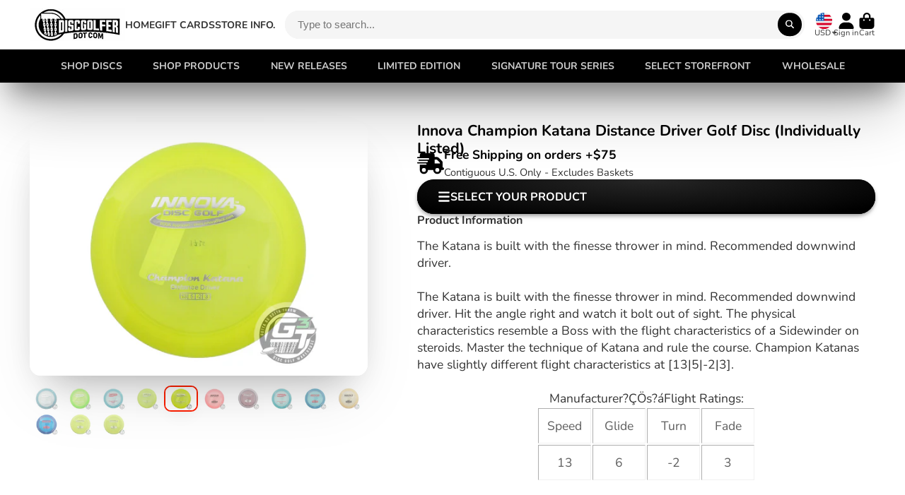

--- FILE ---
content_type: text/html; charset=utf-8
request_url: https://discgolfer.com/products/innova-champion-katana-distance-driver-golf-disc-individually-listed
body_size: 73088
content:
<!doctype html>
<html class="no-js" lang="en">
  <head>

<!-- Infinite Options by ShopPad -->
<script>     
  window.Shoppad = window.Shoppad || {},     
  window.Shoppad.apps = window.Shoppad.apps || {},     
  window.Shoppad.apps.infiniteoptions = window.Shoppad.apps.infiniteoptions || {},     
  window.Shoppad.apps.infiniteoptions.addToCartButton = 'form[action="/cart/add"] button[type="submit"]';
</script>
    
    <script src="//d1liekpayvooaz.cloudfront.net/apps/customizery/customizery.js?shop=revolutiondiscgolf.myshopify.com"></script>
    <meta charset="utf-8">
    <meta http-equiv="X-UA-Compatible" content="IE=edge">
    <meta name="viewport" content="width=device-width,initial-scale=1">
    <meta name="theme-color" content="">
    <link rel="canonical" href="https://discgolfer.com/products/innova-champion-katana-distance-driver-golf-disc-individually-listed">
    <link rel="preconnect" href="https://cdn.shopify.com" crossorigin><link rel="preconnect" href="https://fonts.shopifycdn.com" crossorigin><title>
      Innova Champion Katana Distance Driver Golf Disc (Individually Listed)
 &ndash; Discgolfer.com</title>

    
      <meta name="description" content="The Katana is built with the finesse thrower in mind. Recommended downwind driver. The Katana is built with the finesse thrower in mind. Recommended downwind driver. Hit the angle right and watch it bolt out of sight. The physical characteristics resemble a Boss with the flight characteristics of a Sidewinder on steroi">
    

    

<meta property="og:site_name" content="Discgolfer.com">
<meta property="og:url" content="https://discgolfer.com/products/innova-champion-katana-distance-driver-golf-disc-individually-listed">
<meta property="og:title" content="Innova Champion Katana Distance Driver Golf Disc (Individually Listed)">
<meta property="og:type" content="product">
<meta property="og:description" content="The Katana is built with the finesse thrower in mind. Recommended downwind driver. The Katana is built with the finesse thrower in mind. Recommended downwind driver. Hit the angle right and watch it bolt out of sight. The physical characteristics resemble a Boss with the flight characteristics of a Sidewinder on steroi"><meta property="og:image" content="http://discgolfer.com/cdn/shop/products/1789_6ua4Cqu2jPWxoRjwevxrZ4.jpg?v=1755700076">
  <meta property="og:image:secure_url" content="https://discgolfer.com/cdn/shop/products/1789_6ua4Cqu2jPWxoRjwevxrZ4.jpg?v=1755700076">
  <meta property="og:image:width" content="1440">
  <meta property="og:image:height" content="1080"><meta property="og:price:amount" content="14.99">
  <meta property="og:price:currency" content="USD"><meta name="twitter:card" content="summary_large_image">
<meta name="twitter:title" content="Innova Champion Katana Distance Driver Golf Disc (Individually Listed)">
<meta name="twitter:description" content="The Katana is built with the finesse thrower in mind. Recommended downwind driver. The Katana is built with the finesse thrower in mind. Recommended downwind driver. Hit the angle right and watch it bolt out of sight. The physical characteristics resemble a Boss with the flight characteristics of a Sidewinder on steroi">


    <script>window.performance && window.performance.mark && window.performance.mark('shopify.content_for_header.start');</script><meta name="facebook-domain-verification" content="b5p6oi8uqx4xh28pbnd8uuuc3uxw7p">
<meta name="facebook-domain-verification" content="9opf94w5bgsdfci9xeg0go03roll3n">
<meta name="facebook-domain-verification" content="x8ns5tr7x5udhs14n1xq8lc8qbpjs4">
<meta name="facebook-domain-verification" content="yve3rrhy0r6hvswhtopa6ic9pwjnpu">
<meta name="facebook-domain-verification" content="rc8iganrj8s0p2hrf3sst9vpqeze5e">
<meta name="facebook-domain-verification" content="7tdyt1rv07rg9wdvf1j4p8fl4bmcv9">
<meta name="google-site-verification" content="-0fumjCaxbckhBvXlMad-_UPAXLDG7bIAz0Vo8xG2Bs">
<meta name="facebook-domain-verification" content="b5p6oi8uqx4xh28pbnd8uuuc3uxw7p">
<meta name="facebook-domain-verification" content="uo2povyqcg50r6tgocdj6nwbzx9g9r">
<meta name="google-site-verification" content="tvkPLJ0avK7ddX57qG-hf3jpTXLh2ognWafpQXq16CM">
<meta id="shopify-digital-wallet" name="shopify-digital-wallet" content="/17979591/digital_wallets/dialog">
<meta name="shopify-checkout-api-token" content="f1938d2f76dec1f6ab91503e5b7d27ae">
<meta id="in-context-paypal-metadata" data-shop-id="17979591" data-venmo-supported="true" data-environment="production" data-locale="en_US" data-paypal-v4="true" data-currency="USD">
<link rel="alternate" type="application/json+oembed" href="https://discgolfer.com/products/innova-champion-katana-distance-driver-golf-disc-individually-listed.oembed">
<script async="async" src="/checkouts/internal/preloads.js?locale=en-US"></script>
<link rel="preconnect" href="https://shop.app" crossorigin="anonymous">
<script async="async" src="https://shop.app/checkouts/internal/preloads.js?locale=en-US&shop_id=17979591" crossorigin="anonymous"></script>
<script id="apple-pay-shop-capabilities" type="application/json">{"shopId":17979591,"countryCode":"US","currencyCode":"USD","merchantCapabilities":["supports3DS"],"merchantId":"gid:\/\/shopify\/Shop\/17979591","merchantName":"Discgolfer.com","requiredBillingContactFields":["postalAddress","email","phone"],"requiredShippingContactFields":["postalAddress","email","phone"],"shippingType":"shipping","supportedNetworks":["visa","masterCard","amex","discover","elo","jcb"],"total":{"type":"pending","label":"Discgolfer.com","amount":"1.00"},"shopifyPaymentsEnabled":true,"supportsSubscriptions":true}</script>
<script id="shopify-features" type="application/json">{"accessToken":"f1938d2f76dec1f6ab91503e5b7d27ae","betas":["rich-media-storefront-analytics"],"domain":"discgolfer.com","predictiveSearch":true,"shopId":17979591,"locale":"en"}</script>
<script>var Shopify = Shopify || {};
Shopify.shop = "revolutiondiscgolf.myshopify.com";
Shopify.locale = "en";
Shopify.currency = {"active":"USD","rate":"1.0"};
Shopify.country = "US";
Shopify.theme = {"name":"[Plus] Enlarge Image Loading Fix - Collection Fix ","id":136725463263,"schema_name":"ShowTime","schema_version":"7.12.1","theme_store_id":687,"role":"main"};
Shopify.theme.handle = "null";
Shopify.theme.style = {"id":null,"handle":null};
Shopify.cdnHost = "discgolfer.com/cdn";
Shopify.routes = Shopify.routes || {};
Shopify.routes.root = "/";</script>
<script type="module">!function(o){(o.Shopify=o.Shopify||{}).modules=!0}(window);</script>
<script>!function(o){function n(){var o=[];function n(){o.push(Array.prototype.slice.apply(arguments))}return n.q=o,n}var t=o.Shopify=o.Shopify||{};t.loadFeatures=n(),t.autoloadFeatures=n()}(window);</script>
<script>
  window.ShopifyPay = window.ShopifyPay || {};
  window.ShopifyPay.apiHost = "shop.app\/pay";
  window.ShopifyPay.redirectState = null;
</script>
<script id="shop-js-analytics" type="application/json">{"pageType":"product"}</script>
<script defer="defer" async type="module" src="//discgolfer.com/cdn/shopifycloud/shop-js/modules/v2/client.init-shop-cart-sync_IZsNAliE.en.esm.js"></script>
<script defer="defer" async type="module" src="//discgolfer.com/cdn/shopifycloud/shop-js/modules/v2/chunk.common_0OUaOowp.esm.js"></script>
<script type="module">
  await import("//discgolfer.com/cdn/shopifycloud/shop-js/modules/v2/client.init-shop-cart-sync_IZsNAliE.en.esm.js");
await import("//discgolfer.com/cdn/shopifycloud/shop-js/modules/v2/chunk.common_0OUaOowp.esm.js");

  window.Shopify.SignInWithShop?.initShopCartSync?.({"fedCMEnabled":true,"windoidEnabled":true});

</script>
<script>
  window.Shopify = window.Shopify || {};
  if (!window.Shopify.featureAssets) window.Shopify.featureAssets = {};
  window.Shopify.featureAssets['shop-js'] = {"shop-cart-sync":["modules/v2/client.shop-cart-sync_DLOhI_0X.en.esm.js","modules/v2/chunk.common_0OUaOowp.esm.js"],"init-fed-cm":["modules/v2/client.init-fed-cm_C6YtU0w6.en.esm.js","modules/v2/chunk.common_0OUaOowp.esm.js"],"shop-button":["modules/v2/client.shop-button_BCMx7GTG.en.esm.js","modules/v2/chunk.common_0OUaOowp.esm.js"],"shop-cash-offers":["modules/v2/client.shop-cash-offers_BT26qb5j.en.esm.js","modules/v2/chunk.common_0OUaOowp.esm.js","modules/v2/chunk.modal_CGo_dVj3.esm.js"],"init-windoid":["modules/v2/client.init-windoid_B9PkRMql.en.esm.js","modules/v2/chunk.common_0OUaOowp.esm.js"],"init-shop-email-lookup-coordinator":["modules/v2/client.init-shop-email-lookup-coordinator_DZkqjsbU.en.esm.js","modules/v2/chunk.common_0OUaOowp.esm.js"],"shop-toast-manager":["modules/v2/client.shop-toast-manager_Di2EnuM7.en.esm.js","modules/v2/chunk.common_0OUaOowp.esm.js"],"shop-login-button":["modules/v2/client.shop-login-button_BtqW_SIO.en.esm.js","modules/v2/chunk.common_0OUaOowp.esm.js","modules/v2/chunk.modal_CGo_dVj3.esm.js"],"avatar":["modules/v2/client.avatar_BTnouDA3.en.esm.js"],"pay-button":["modules/v2/client.pay-button_CWa-C9R1.en.esm.js","modules/v2/chunk.common_0OUaOowp.esm.js"],"init-shop-cart-sync":["modules/v2/client.init-shop-cart-sync_IZsNAliE.en.esm.js","modules/v2/chunk.common_0OUaOowp.esm.js"],"init-customer-accounts":["modules/v2/client.init-customer-accounts_DenGwJTU.en.esm.js","modules/v2/client.shop-login-button_BtqW_SIO.en.esm.js","modules/v2/chunk.common_0OUaOowp.esm.js","modules/v2/chunk.modal_CGo_dVj3.esm.js"],"init-shop-for-new-customer-accounts":["modules/v2/client.init-shop-for-new-customer-accounts_JdHXxpS9.en.esm.js","modules/v2/client.shop-login-button_BtqW_SIO.en.esm.js","modules/v2/chunk.common_0OUaOowp.esm.js","modules/v2/chunk.modal_CGo_dVj3.esm.js"],"init-customer-accounts-sign-up":["modules/v2/client.init-customer-accounts-sign-up_D6__K_p8.en.esm.js","modules/v2/client.shop-login-button_BtqW_SIO.en.esm.js","modules/v2/chunk.common_0OUaOowp.esm.js","modules/v2/chunk.modal_CGo_dVj3.esm.js"],"checkout-modal":["modules/v2/client.checkout-modal_C_ZQDY6s.en.esm.js","modules/v2/chunk.common_0OUaOowp.esm.js","modules/v2/chunk.modal_CGo_dVj3.esm.js"],"shop-follow-button":["modules/v2/client.shop-follow-button_XetIsj8l.en.esm.js","modules/v2/chunk.common_0OUaOowp.esm.js","modules/v2/chunk.modal_CGo_dVj3.esm.js"],"lead-capture":["modules/v2/client.lead-capture_DvA72MRN.en.esm.js","modules/v2/chunk.common_0OUaOowp.esm.js","modules/v2/chunk.modal_CGo_dVj3.esm.js"],"shop-login":["modules/v2/client.shop-login_ClXNxyh6.en.esm.js","modules/v2/chunk.common_0OUaOowp.esm.js","modules/v2/chunk.modal_CGo_dVj3.esm.js"],"payment-terms":["modules/v2/client.payment-terms_CNlwjfZz.en.esm.js","modules/v2/chunk.common_0OUaOowp.esm.js","modules/v2/chunk.modal_CGo_dVj3.esm.js"]};
</script>
<script>(function() {
  var isLoaded = false;
  function asyncLoad() {
    if (isLoaded) return;
    isLoaded = true;
    var urls = ["\/\/d1liekpayvooaz.cloudfront.net\/apps\/customizery\/customizery.js?shop=revolutiondiscgolf.myshopify.com","https:\/\/js.smile.io\/v1\/smile-shopify.js?shop=revolutiondiscgolf.myshopify.com","https:\/\/account-invite.merchantyard.com\/js\/integrations\/script.js?v=3815\u0026shop=revolutiondiscgolf.myshopify.com"];
    for (var i = 0; i < urls.length; i++) {
      var s = document.createElement('script');
      s.type = 'text/javascript';
      s.async = true;
      s.src = urls[i];
      var x = document.getElementsByTagName('script')[0];
      x.parentNode.insertBefore(s, x);
    }
  };
  if(window.attachEvent) {
    window.attachEvent('onload', asyncLoad);
  } else {
    window.addEventListener('load', asyncLoad, false);
  }
})();</script>
<script id="__st">var __st={"a":17979591,"offset":-21600,"reqid":"e531f836-5100-49ee-9c45-6e3342badf7f-1768447839","pageurl":"discgolfer.com\/products\/innova-champion-katana-distance-driver-golf-disc-individually-listed","u":"fd12b96d9456","p":"product","rtyp":"product","rid":7996396470495};</script>
<script>window.ShopifyPaypalV4VisibilityTracking = true;</script>
<script id="captcha-bootstrap">!function(){'use strict';const t='contact',e='account',n='new_comment',o=[[t,t],['blogs',n],['comments',n],[t,'customer']],c=[[e,'customer_login'],[e,'guest_login'],[e,'recover_customer_password'],[e,'create_customer']],r=t=>t.map((([t,e])=>`form[action*='/${t}']:not([data-nocaptcha='true']) input[name='form_type'][value='${e}']`)).join(','),a=t=>()=>t?[...document.querySelectorAll(t)].map((t=>t.form)):[];function s(){const t=[...o],e=r(t);return a(e)}const i='password',u='form_key',d=['recaptcha-v3-token','g-recaptcha-response','h-captcha-response',i],f=()=>{try{return window.sessionStorage}catch{return}},m='__shopify_v',_=t=>t.elements[u];function p(t,e,n=!1){try{const o=window.sessionStorage,c=JSON.parse(o.getItem(e)),{data:r}=function(t){const{data:e,action:n}=t;return t[m]||n?{data:e,action:n}:{data:t,action:n}}(c);for(const[e,n]of Object.entries(r))t.elements[e]&&(t.elements[e].value=n);n&&o.removeItem(e)}catch(o){console.error('form repopulation failed',{error:o})}}const l='form_type',E='cptcha';function T(t){t.dataset[E]=!0}const w=window,h=w.document,L='Shopify',v='ce_forms',y='captcha';let A=!1;((t,e)=>{const n=(g='f06e6c50-85a8-45c8-87d0-21a2b65856fe',I='https://cdn.shopify.com/shopifycloud/storefront-forms-hcaptcha/ce_storefront_forms_captcha_hcaptcha.v1.5.2.iife.js',D={infoText:'Protected by hCaptcha',privacyText:'Privacy',termsText:'Terms'},(t,e,n)=>{const o=w[L][v],c=o.bindForm;if(c)return c(t,g,e,D).then(n);var r;o.q.push([[t,g,e,D],n]),r=I,A||(h.body.append(Object.assign(h.createElement('script'),{id:'captcha-provider',async:!0,src:r})),A=!0)});var g,I,D;w[L]=w[L]||{},w[L][v]=w[L][v]||{},w[L][v].q=[],w[L][y]=w[L][y]||{},w[L][y].protect=function(t,e){n(t,void 0,e),T(t)},Object.freeze(w[L][y]),function(t,e,n,w,h,L){const[v,y,A,g]=function(t,e,n){const i=e?o:[],u=t?c:[],d=[...i,...u],f=r(d),m=r(i),_=r(d.filter((([t,e])=>n.includes(e))));return[a(f),a(m),a(_),s()]}(w,h,L),I=t=>{const e=t.target;return e instanceof HTMLFormElement?e:e&&e.form},D=t=>v().includes(t);t.addEventListener('submit',(t=>{const e=I(t);if(!e)return;const n=D(e)&&!e.dataset.hcaptchaBound&&!e.dataset.recaptchaBound,o=_(e),c=g().includes(e)&&(!o||!o.value);(n||c)&&t.preventDefault(),c&&!n&&(function(t){try{if(!f())return;!function(t){const e=f();if(!e)return;const n=_(t);if(!n)return;const o=n.value;o&&e.removeItem(o)}(t);const e=Array.from(Array(32),(()=>Math.random().toString(36)[2])).join('');!function(t,e){_(t)||t.append(Object.assign(document.createElement('input'),{type:'hidden',name:u})),t.elements[u].value=e}(t,e),function(t,e){const n=f();if(!n)return;const o=[...t.querySelectorAll(`input[type='${i}']`)].map((({name:t})=>t)),c=[...d,...o],r={};for(const[a,s]of new FormData(t).entries())c.includes(a)||(r[a]=s);n.setItem(e,JSON.stringify({[m]:1,action:t.action,data:r}))}(t,e)}catch(e){console.error('failed to persist form',e)}}(e),e.submit())}));const S=(t,e)=>{t&&!t.dataset[E]&&(n(t,e.some((e=>e===t))),T(t))};for(const o of['focusin','change'])t.addEventListener(o,(t=>{const e=I(t);D(e)&&S(e,y())}));const B=e.get('form_key'),M=e.get(l),P=B&&M;t.addEventListener('DOMContentLoaded',(()=>{const t=y();if(P)for(const e of t)e.elements[l].value===M&&p(e,B);[...new Set([...A(),...v().filter((t=>'true'===t.dataset.shopifyCaptcha))])].forEach((e=>S(e,t)))}))}(h,new URLSearchParams(w.location.search),n,t,e,['guest_login'])})(!0,!0)}();</script>
<script integrity="sha256-4kQ18oKyAcykRKYeNunJcIwy7WH5gtpwJnB7kiuLZ1E=" data-source-attribution="shopify.loadfeatures" defer="defer" src="//discgolfer.com/cdn/shopifycloud/storefront/assets/storefront/load_feature-a0a9edcb.js" crossorigin="anonymous"></script>
<script crossorigin="anonymous" defer="defer" src="//discgolfer.com/cdn/shopifycloud/storefront/assets/shopify_pay/storefront-65b4c6d7.js?v=20250812"></script>
<script data-source-attribution="shopify.dynamic_checkout.dynamic.init">var Shopify=Shopify||{};Shopify.PaymentButton=Shopify.PaymentButton||{isStorefrontPortableWallets:!0,init:function(){window.Shopify.PaymentButton.init=function(){};var t=document.createElement("script");t.src="https://discgolfer.com/cdn/shopifycloud/portable-wallets/latest/portable-wallets.en.js",t.type="module",document.head.appendChild(t)}};
</script>
<script data-source-attribution="shopify.dynamic_checkout.buyer_consent">
  function portableWalletsHideBuyerConsent(e){var t=document.getElementById("shopify-buyer-consent"),n=document.getElementById("shopify-subscription-policy-button");t&&n&&(t.classList.add("hidden"),t.setAttribute("aria-hidden","true"),n.removeEventListener("click",e))}function portableWalletsShowBuyerConsent(e){var t=document.getElementById("shopify-buyer-consent"),n=document.getElementById("shopify-subscription-policy-button");t&&n&&(t.classList.remove("hidden"),t.removeAttribute("aria-hidden"),n.addEventListener("click",e))}window.Shopify?.PaymentButton&&(window.Shopify.PaymentButton.hideBuyerConsent=portableWalletsHideBuyerConsent,window.Shopify.PaymentButton.showBuyerConsent=portableWalletsShowBuyerConsent);
</script>
<script data-source-attribution="shopify.dynamic_checkout.cart.bootstrap">document.addEventListener("DOMContentLoaded",(function(){function t(){return document.querySelector("shopify-accelerated-checkout-cart, shopify-accelerated-checkout")}if(t())Shopify.PaymentButton.init();else{new MutationObserver((function(e,n){t()&&(Shopify.PaymentButton.init(),n.disconnect())})).observe(document.body,{childList:!0,subtree:!0})}}));
</script>
<link id="shopify-accelerated-checkout-styles" rel="stylesheet" media="screen" href="https://discgolfer.com/cdn/shopifycloud/portable-wallets/latest/accelerated-checkout-backwards-compat.css" crossorigin="anonymous">
<style id="shopify-accelerated-checkout-cart">
        #shopify-buyer-consent {
  margin-top: 1em;
  display: inline-block;
  width: 100%;
}

#shopify-buyer-consent.hidden {
  display: none;
}

#shopify-subscription-policy-button {
  background: none;
  border: none;
  padding: 0;
  text-decoration: underline;
  font-size: inherit;
  cursor: pointer;
}

#shopify-subscription-policy-button::before {
  box-shadow: none;
}

      </style>

<script>window.performance && window.performance.mark && window.performance.mark('shopify.content_for_header.end');</script>

    

<style data-shopify>
    @font-face {
  font-family: Nunito;
  font-weight: 400;
  font-style: normal;
  font-display: swap;
  src: url("//discgolfer.com/cdn/fonts/nunito/nunito_n4.fc49103dc396b42cae9460289072d384b6c6eb63.woff2") format("woff2"),
       url("//discgolfer.com/cdn/fonts/nunito/nunito_n4.5d26d13beeac3116db2479e64986cdeea4c8fbdd.woff") format("woff");
}

    @font-face {
  font-family: Nunito;
  font-weight: 700;
  font-style: normal;
  font-display: swap;
  src: url("//discgolfer.com/cdn/fonts/nunito/nunito_n7.37cf9b8cf43b3322f7e6e13ad2aad62ab5dc9109.woff2") format("woff2"),
       url("//discgolfer.com/cdn/fonts/nunito/nunito_n7.45cfcfadc6630011252d54d5f5a2c7c98f60d5de.woff") format("woff");
}

    @font-face {
  font-family: Nunito;
  font-weight: 400;
  font-style: italic;
  font-display: swap;
  src: url("//discgolfer.com/cdn/fonts/nunito/nunito_i4.fd53bf99043ab6c570187ed42d1b49192135de96.woff2") format("woff2"),
       url("//discgolfer.com/cdn/fonts/nunito/nunito_i4.cb3876a003a73aaae5363bb3e3e99d45ec598cc6.woff") format("woff");
}

    @font-face {
  font-family: Nunito;
  font-weight: 700;
  font-style: italic;
  font-display: swap;
  src: url("//discgolfer.com/cdn/fonts/nunito/nunito_i7.3f8ba2027bc9ceb1b1764ecab15bae73f86c4632.woff2") format("woff2"),
       url("//discgolfer.com/cdn/fonts/nunito/nunito_i7.82bfb5f86ec77ada3c9f660da22064c2e46e1469.woff") format("woff");
}

    @font-face {
  font-family: Nunito;
  font-weight: 700;
  font-style: normal;
  font-display: swap;
  src: url("//discgolfer.com/cdn/fonts/nunito/nunito_n7.37cf9b8cf43b3322f7e6e13ad2aad62ab5dc9109.woff2") format("woff2"),
       url("//discgolfer.com/cdn/fonts/nunito/nunito_n7.45cfcfadc6630011252d54d5f5a2c7c98f60d5de.woff") format("woff");
}


    :root {
    --font-body-family: Nunito, sans-serif;
    --font-body-style: normal;
    --font-body-weight: 400;
    --font-body-weight-bold: 700;

    --font-heading-family: Nunito, sans-serif;
    --font-heading-style: normal;
    --font-heading-weight: 700;

    --font-scale: 1.0;

    
    --color-g-text: #000000;--color-g-text-alpha-80: rgba(0, 0, 0, 0.8);
    --color-g-text-alpha-70: rgba(0, 0, 0, 0.7);
    --color-g-text-alpha-50: rgba(0, 0, 0, 0.5);
    --color-g-text-alpha-60: rgba(0, 0, 0, 0.6);
    --color-g-text-alpha-40: rgba(0, 0, 0, 0.4);
    --color-g-text-alpha-30: rgba(0, 0, 0, 0.3);
    --color-g-text-alpha-20: rgba(0, 0, 0, 0.2);
    --color-g-text-alpha-10: rgba(0, 0, 0, 0.1);

    --color-g-bg: #FFFFFF;
    --color-g-bg-d5: #f2f2f2;
    --color-g-bg-d15: #e6e6e6;
    --color-g-bg-alpha-0: rgba(255, 255, 255, 0);
    --color-g-bg-alpha-70: rgba(255, 255, 255, 0.7);
    --color-g-bg-border: #cccccc;
    --color-g-fg: #FFFFFF;
    --color-g-fg-alpha-70: rgba(255, 255, 255, 0.7);
    --color-g-fg-alpha-50: rgba(255, 255, 255, 0.5);
    --color-g-fg-d10: #e6e6e6;
    --color-g-fg-d20: #cccccc;
    --color-g-accent: #ff1f00;
    --color-g-sale: #B12704;
    --color-g-warning: #fd7e14;
    --color-g-success: #198754;
    --color-g-danger: #dc3545;
    --color-g-star-rating: #FFA41C;

    --color-g-button-text: #ffffff;
    --color-g-button-bg: #000000;
    --color-g-button-bg-hover: #000000;
    --color-g-button-shadow-l1: rgba(0, 0, 0, 0.3);
    --color-g-button-shadow-l2: rgba(0, 0, 0, 0.15);
    --color-g-button-shadow-l3: #000000;
    --color-g-button-bg-gradient: #262626;

    --color-g-button-buy-it-now-text: #000;
    --color-g-button-buy-it-now-bg: #FFA41C;
    --color-g-button-buy-it-now-bg-hover: #ff9a02;

    --color-g-product-badge-sale: #DC3545;
    --color-g-product-badge-sold-out: #7D959F;

    --border-radius-base: 1.125rem;
    --border-radius-inner: 0.7rem;
    --border-radius-sm: 0.25rem;
    --transition-base: 0.3s;

    --box-shadow-large: rgb(50 50 93 / 25%) 0px 50px 100px -20px, rgb(0 0 0 / 30%) 0px 30px 60px -30px;

    --container-width: 1800px;
    --container-spacer: min(3rem, 5vw);
    /* --glob-gutter: clamp(3vw, 1.4rem, 30px); */
    --glob-gutter: min(3vw, 1.4rem);
    }
</style>
<link rel="preload" as="font" href="//discgolfer.com/cdn/fonts/nunito/nunito_n4.fc49103dc396b42cae9460289072d384b6c6eb63.woff2" type="font/woff2" crossorigin><link rel="preload" as="font" href="//discgolfer.com/cdn/fonts/nunito/nunito_n7.37cf9b8cf43b3322f7e6e13ad2aad62ab5dc9109.woff2" type="font/woff2" crossorigin><script>
      document.documentElement.className = document.documentElement.className.replace('no-js', 'js');
      if (Shopify.designMode) {
        document.documentElement.classList.add('shopify-design-mode');
      }
      function lazyImageOnLoad(img) {
        img.setAttribute('loaded', '');
      }
    </script>

  
  <link href="//discgolfer.com/cdn/shop/t/18/assets/core.css?v=139997120545236055441686878191" rel="stylesheet" type="text/css" media="all" />

  
  <!-- BEGIN app block: shopify://apps/minmaxify-order-limits/blocks/app-embed-block/3acfba32-89f3-4377-ae20-cbb9abc48475 -->

<!-- END app block --><!-- BEGIN app block: shopify://apps/judge-me-reviews/blocks/judgeme_core/61ccd3b1-a9f2-4160-9fe9-4fec8413e5d8 --><!-- Start of Judge.me Core -->






<link rel="dns-prefetch" href="https://cdnwidget.judge.me">
<link rel="dns-prefetch" href="https://cdn.judge.me">
<link rel="dns-prefetch" href="https://cdn1.judge.me">
<link rel="dns-prefetch" href="https://api.judge.me">

<script data-cfasync='false' class='jdgm-settings-script'>window.jdgmSettings={"pagination":5,"disable_web_reviews":false,"badge_no_review_text":"No reviews","badge_n_reviews_text":"{{ n }} review/reviews","badge_star_color":"#000000","hide_badge_preview_if_no_reviews":true,"badge_hide_text":true,"enforce_center_preview_badge":false,"widget_title":"Customer Reviews","widget_open_form_text":"Write a review","widget_close_form_text":"Cancel review","widget_refresh_page_text":"Refresh page","widget_summary_text":"Based on {{ number_of_reviews }} review/reviews","widget_no_review_text":"Be the first to write a review","widget_name_field_text":"Display name","widget_verified_name_field_text":"Verified Name (public)","widget_name_placeholder_text":"Display name","widget_required_field_error_text":"This field is required.","widget_email_field_text":"Email address","widget_verified_email_field_text":"Verified Email (private, can not be edited)","widget_email_placeholder_text":"Your email address","widget_email_field_error_text":"Please enter a valid email address.","widget_rating_field_text":"Rating","widget_review_title_field_text":"Review Title","widget_review_title_placeholder_text":"Give your review a title","widget_review_body_field_text":"Review content","widget_review_body_placeholder_text":"Start writing here...","widget_pictures_field_text":"Picture/Video (optional)","widget_submit_review_text":"Submit Review","widget_submit_verified_review_text":"Submit Verified Review","widget_submit_success_msg_with_auto_publish":"Thank you! Please refresh the page in a few moments to see your review. You can remove or edit your review by logging into \u003ca href='https://judge.me/login' target='_blank' rel='nofollow noopener'\u003eJudge.me\u003c/a\u003e","widget_submit_success_msg_no_auto_publish":"Thank you! Your review will be published as soon as it is approved by the shop admin. You can remove or edit your review by logging into \u003ca href='https://judge.me/login' target='_blank' rel='nofollow noopener'\u003eJudge.me\u003c/a\u003e","widget_show_default_reviews_out_of_total_text":"Showing {{ n_reviews_shown }} out of {{ n_reviews }} reviews.","widget_show_all_link_text":"Show all","widget_show_less_link_text":"Show less","widget_author_said_text":"{{ reviewer_name }} said:","widget_days_text":"{{ n }} days ago","widget_weeks_text":"{{ n }} week/weeks ago","widget_months_text":"{{ n }} month/months ago","widget_years_text":"{{ n }} year/years ago","widget_yesterday_text":"Yesterday","widget_today_text":"Today","widget_replied_text":"\u003e\u003e {{ shop_name }} replied:","widget_read_more_text":"Read more","widget_reviewer_name_as_initial":"","widget_rating_filter_color":"","widget_rating_filter_see_all_text":"See all reviews","widget_sorting_most_recent_text":"Most Recent","widget_sorting_highest_rating_text":"Highest Rating","widget_sorting_lowest_rating_text":"Lowest Rating","widget_sorting_with_pictures_text":"Only Pictures","widget_sorting_most_helpful_text":"Most Helpful","widget_open_question_form_text":"Ask a question","widget_reviews_subtab_text":"Reviews","widget_questions_subtab_text":"Questions","widget_question_label_text":"Question","widget_answer_label_text":"Answer","widget_question_placeholder_text":"Write your question here","widget_submit_question_text":"Submit Question","widget_question_submit_success_text":"Thank you for your question! We will notify you once it gets answered.","widget_star_color":"#000000","verified_badge_text":"Verified","verified_badge_bg_color":"","verified_badge_text_color":"","verified_badge_placement":"left-of-reviewer-name","widget_review_max_height":"","widget_hide_border":false,"widget_social_share":false,"widget_thumb":false,"widget_review_location_show":false,"widget_location_format":"country_iso_code","all_reviews_include_out_of_store_products":true,"all_reviews_out_of_store_text":"(out of store)","all_reviews_pagination":100,"all_reviews_product_name_prefix_text":"about","enable_review_pictures":true,"enable_question_anwser":false,"widget_theme":"leex","review_date_format":"mm/dd/yyyy","default_sort_method":"most-recent","widget_product_reviews_subtab_text":"Product Reviews","widget_shop_reviews_subtab_text":"Shop Reviews","widget_other_products_reviews_text":"Reviews for other products","widget_store_reviews_subtab_text":"Store reviews","widget_no_store_reviews_text":"This store hasn't received any reviews yet","widget_web_restriction_product_reviews_text":"This product hasn't received any reviews yet","widget_no_items_text":"No items found","widget_show_more_text":"Show more","widget_write_a_store_review_text":"WRITE A STORE REVIEW","widget_other_languages_heading":"Reviews in Other Languages","widget_translate_review_text":"Translate review to {{ language }}","widget_translating_review_text":"Translating...","widget_show_original_translation_text":"Show original ({{ language }})","widget_translate_review_failed_text":"Review couldn't be translated.","widget_translate_review_retry_text":"Retry","widget_translate_review_try_again_later_text":"Try again later","show_product_url_for_grouped_product":false,"widget_sorting_pictures_first_text":"Pictures First","show_pictures_on_all_rev_page_mobile":true,"show_pictures_on_all_rev_page_desktop":true,"floating_tab_hide_mobile_install_preference":false,"floating_tab_button_name":"★ Reviews","floating_tab_title":"Let customers speak for us","floating_tab_button_color":"","floating_tab_button_background_color":"","floating_tab_url":"","floating_tab_url_enabled":false,"floating_tab_tab_style":"text","all_reviews_text_badge_text":"Customers rate us {{ shop.metafields.judgeme.all_reviews_rating | round: 1 }}/5 based on {{ shop.metafields.judgeme.all_reviews_count }} reviews.","all_reviews_text_badge_text_branded_style":"{{ shop.metafields.judgeme.all_reviews_rating | round: 1 }} out of 5 stars based on {{ shop.metafields.judgeme.all_reviews_count }} reviews","is_all_reviews_text_badge_a_link":false,"show_stars_for_all_reviews_text_badge":false,"all_reviews_text_badge_url":"","all_reviews_text_style":"text","all_reviews_text_color_style":"judgeme_brand_color","all_reviews_text_color":"#108474","all_reviews_text_show_jm_brand":true,"featured_carousel_show_header":true,"featured_carousel_title":"Let customers speak for us","testimonials_carousel_title":"Customers are saying","videos_carousel_title":"Real customer stories","cards_carousel_title":"Customers are saying","featured_carousel_count_text":"from {{ n }} reviews","featured_carousel_add_link_to_all_reviews_page":false,"featured_carousel_url":"","featured_carousel_show_images":true,"featured_carousel_autoslide_interval":5,"featured_carousel_arrows_on_the_sides":true,"featured_carousel_height":250,"featured_carousel_width":100,"featured_carousel_image_size":0,"featured_carousel_image_height":250,"featured_carousel_arrow_color":"#eeeeee","verified_count_badge_style":"vintage","verified_count_badge_orientation":"horizontal","verified_count_badge_color_style":"judgeme_brand_color","verified_count_badge_color":"#108474","is_verified_count_badge_a_link":false,"verified_count_badge_url":"","verified_count_badge_show_jm_brand":true,"widget_rating_preset_default":5,"widget_first_sub_tab":"product-reviews","widget_show_histogram":true,"widget_histogram_use_custom_color":false,"widget_pagination_use_custom_color":false,"widget_star_use_custom_color":false,"widget_verified_badge_use_custom_color":false,"widget_write_review_use_custom_color":false,"picture_reminder_submit_button":"Upload Pictures","enable_review_videos":false,"mute_video_by_default":false,"widget_sorting_videos_first_text":"Videos First","widget_review_pending_text":"Pending","featured_carousel_items_for_large_screen":4,"social_share_options_order":"Facebook,Twitter","remove_microdata_snippet":true,"disable_json_ld":false,"enable_json_ld_products":false,"preview_badge_show_question_text":false,"preview_badge_no_question_text":"No questions","preview_badge_n_question_text":"{{ number_of_questions }} question/questions","qa_badge_show_icon":false,"qa_badge_position":"same-row","remove_judgeme_branding":true,"widget_add_search_bar":false,"widget_search_bar_placeholder":"Search","widget_sorting_verified_only_text":"Verified only","featured_carousel_theme":"card","featured_carousel_show_rating":true,"featured_carousel_show_title":true,"featured_carousel_show_body":true,"featured_carousel_show_date":false,"featured_carousel_show_reviewer":true,"featured_carousel_show_product":false,"featured_carousel_header_background_color":"#108474","featured_carousel_header_text_color":"#ffffff","featured_carousel_name_product_separator":"reviewed","featured_carousel_full_star_background":"#000000","featured_carousel_empty_star_background":"#dadada","featured_carousel_vertical_theme_background":"#f9fafb","featured_carousel_verified_badge_enable":false,"featured_carousel_verified_badge_color":"#108474","featured_carousel_border_style":"round","featured_carousel_review_line_length_limit":3,"featured_carousel_more_reviews_button_text":"Read more reviews","featured_carousel_view_product_button_text":"View product","all_reviews_page_load_reviews_on":"button_click","all_reviews_page_load_more_text":"LOAD MORE REVIEWS","disable_fb_tab_reviews":false,"enable_ajax_cdn_cache":false,"widget_public_name_text":"displayed publicly like","default_reviewer_name":"John Smith","default_reviewer_name_has_non_latin":true,"widget_reviewer_anonymous":"Anonymous","medals_widget_title":"Judge.me Review Medals","medals_widget_background_color":"#f9fafb","medals_widget_position":"footer_all_pages","medals_widget_border_color":"#f9fafb","medals_widget_verified_text_position":"left","medals_widget_use_monochromatic_version":false,"medals_widget_elements_color":"#108474","show_reviewer_avatar":true,"widget_invalid_yt_video_url_error_text":"Not a YouTube video URL","widget_max_length_field_error_text":"Please enter no more than {0} characters.","widget_show_country_flag":false,"widget_show_collected_via_shop_app":true,"widget_verified_by_shop_badge_style":"light","widget_verified_by_shop_text":"Verified by Shop","widget_show_photo_gallery":false,"widget_load_with_code_splitting":true,"widget_ugc_install_preference":false,"widget_ugc_title":"Made by us, Shared by you","widget_ugc_subtitle":"Tag us to see your picture featured in our page","widget_ugc_arrows_color":"#ffffff","widget_ugc_primary_button_text":"Buy Now","widget_ugc_primary_button_background_color":"#108474","widget_ugc_primary_button_text_color":"#ffffff","widget_ugc_primary_button_border_width":"0","widget_ugc_primary_button_border_style":"none","widget_ugc_primary_button_border_color":"#108474","widget_ugc_primary_button_border_radius":"25","widget_ugc_secondary_button_text":"Load More","widget_ugc_secondary_button_background_color":"#ffffff","widget_ugc_secondary_button_text_color":"#108474","widget_ugc_secondary_button_border_width":"2","widget_ugc_secondary_button_border_style":"solid","widget_ugc_secondary_button_border_color":"#108474","widget_ugc_secondary_button_border_radius":"25","widget_ugc_reviews_button_text":"View Reviews","widget_ugc_reviews_button_background_color":"#ffffff","widget_ugc_reviews_button_text_color":"#108474","widget_ugc_reviews_button_border_width":"2","widget_ugc_reviews_button_border_style":"solid","widget_ugc_reviews_button_border_color":"#108474","widget_ugc_reviews_button_border_radius":"25","widget_ugc_reviews_button_link_to":"judgeme-reviews-page","widget_ugc_show_post_date":true,"widget_ugc_max_width":"800","widget_rating_metafield_value_type":true,"widget_primary_color":"#108474","widget_enable_secondary_color":false,"widget_secondary_color":"#edf5f5","widget_summary_average_rating_text":"{{ average_rating }} out of 5","widget_media_grid_title":"Customer photos \u0026 videos","widget_media_grid_see_more_text":"See more","widget_round_style":false,"widget_show_product_medals":true,"widget_verified_by_judgeme_text":"Verified by Judge.me","widget_show_store_medals":false,"widget_verified_by_judgeme_text_in_store_medals":"Verified by Judge.me","widget_media_field_exceed_quantity_message":"Sorry, we can only accept {{ max_media }} for one review.","widget_media_field_exceed_limit_message":"{{ file_name }} is too large, please select a {{ media_type }} less than {{ size_limit }}MB.","widget_review_submitted_text":"Review Submitted!","widget_question_submitted_text":"Question Submitted!","widget_close_form_text_question":"Cancel","widget_write_your_answer_here_text":"Write your answer here","widget_enabled_branded_link":true,"widget_show_collected_by_judgeme":false,"widget_reviewer_name_color":"","widget_write_review_text_color":"","widget_write_review_bg_color":"","widget_collected_by_judgeme_text":"collected by Judge.me","widget_pagination_type":"standard","widget_load_more_text":"Load More","widget_load_more_color":"#108474","widget_full_review_text":"Full Review","widget_read_more_reviews_text":"Read More Reviews","widget_read_questions_text":"Read Questions","widget_questions_and_answers_text":"Questions \u0026 Answers","widget_verified_by_text":"Verified by","widget_verified_text":"Verified","widget_number_of_reviews_text":"{{ number_of_reviews }} reviews","widget_back_button_text":"Back","widget_next_button_text":"Next","widget_custom_forms_filter_button":"Filters","custom_forms_style":"vertical","widget_show_review_information":false,"how_reviews_are_collected":"How reviews are collected?","widget_show_review_keywords":false,"widget_gdpr_statement":"How we use your data: We'll only contact you about the review you left, and only if necessary. By submitting your review, you agree to Judge.me's \u003ca href='https://judge.me/terms' target='_blank' rel='nofollow noopener'\u003eterms\u003c/a\u003e, \u003ca href='https://judge.me/privacy' target='_blank' rel='nofollow noopener'\u003eprivacy\u003c/a\u003e and \u003ca href='https://judge.me/content-policy' target='_blank' rel='nofollow noopener'\u003econtent\u003c/a\u003e policies.","widget_multilingual_sorting_enabled":false,"widget_translate_review_content_enabled":false,"widget_translate_review_content_method":"manual","popup_widget_review_selection":"automatically_with_pictures","popup_widget_round_border_style":true,"popup_widget_show_title":true,"popup_widget_show_body":true,"popup_widget_show_reviewer":false,"popup_widget_show_product":true,"popup_widget_show_pictures":true,"popup_widget_use_review_picture":true,"popup_widget_show_on_home_page":true,"popup_widget_show_on_product_page":true,"popup_widget_show_on_collection_page":true,"popup_widget_show_on_cart_page":true,"popup_widget_position":"bottom_left","popup_widget_first_review_delay":5,"popup_widget_duration":5,"popup_widget_interval":5,"popup_widget_review_count":5,"popup_widget_hide_on_mobile":true,"review_snippet_widget_round_border_style":true,"review_snippet_widget_card_color":"#FFFFFF","review_snippet_widget_slider_arrows_background_color":"#FFFFFF","review_snippet_widget_slider_arrows_color":"#000000","review_snippet_widget_star_color":"#108474","show_product_variant":false,"all_reviews_product_variant_label_text":"Variant: ","widget_show_verified_branding":false,"widget_ai_summary_title":"Customers say","widget_ai_summary_disclaimer":"AI-powered review summary based on recent customer reviews","widget_show_ai_summary":false,"widget_show_ai_summary_bg":false,"widget_show_review_title_input":true,"redirect_reviewers_invited_via_email":"review_widget","request_store_review_after_product_review":false,"request_review_other_products_in_order":false,"review_form_color_scheme":"default","review_form_corner_style":"square","review_form_star_color":{},"review_form_text_color":"#333333","review_form_background_color":"#ffffff","review_form_field_background_color":"#fafafa","review_form_button_color":{},"review_form_button_text_color":"#ffffff","review_form_modal_overlay_color":"#000000","review_content_screen_title_text":"How would you rate this product?","review_content_introduction_text":"We would love it if you would share a bit about your experience.","store_review_form_title_text":"How would you rate this store?","store_review_form_introduction_text":"We would love it if you would share a bit about your experience.","show_review_guidance_text":true,"one_star_review_guidance_text":"Poor","five_star_review_guidance_text":"Great","customer_information_screen_title_text":"About you","customer_information_introduction_text":"Please tell us more about you.","custom_questions_screen_title_text":"Your experience in more detail","custom_questions_introduction_text":"Here are a few questions to help us understand more about your experience.","review_submitted_screen_title_text":"Thanks for your review!","review_submitted_screen_thank_you_text":"We are processing it and it will appear on the store soon.","review_submitted_screen_email_verification_text":"Please confirm your email by clicking the link we just sent you. This helps us keep reviews authentic.","review_submitted_request_store_review_text":"Would you like to share your experience of shopping with us?","review_submitted_review_other_products_text":"Would you like to review these products?","store_review_screen_title_text":"Would you like to share your experience of shopping with us?","store_review_introduction_text":"We value your feedback and use it to improve. Please share any thoughts or suggestions you have.","reviewer_media_screen_title_picture_text":"Share a picture","reviewer_media_introduction_picture_text":"Upload a photo to support your review.","reviewer_media_screen_title_video_text":"Share a video","reviewer_media_introduction_video_text":"Upload a video to support your review.","reviewer_media_screen_title_picture_or_video_text":"Share a picture or video","reviewer_media_introduction_picture_or_video_text":"Upload a photo or video to support your review.","reviewer_media_youtube_url_text":"Paste your Youtube URL here","advanced_settings_next_step_button_text":"Next","advanced_settings_close_review_button_text":"Close","modal_write_review_flow":false,"write_review_flow_required_text":"Required","write_review_flow_privacy_message_text":"We respect your privacy.","write_review_flow_anonymous_text":"Post review as anonymous","write_review_flow_visibility_text":"This won't be visible to other customers.","write_review_flow_multiple_selection_help_text":"Select as many as you like","write_review_flow_single_selection_help_text":"Select one option","write_review_flow_required_field_error_text":"This field is required","write_review_flow_invalid_email_error_text":"Please enter a valid email address","write_review_flow_max_length_error_text":"Max. {{ max_length }} characters.","write_review_flow_media_upload_text":"\u003cb\u003eClick to upload\u003c/b\u003e or drag and drop","write_review_flow_gdpr_statement":"We'll only contact you about your review if necessary. By submitting your review, you agree to our \u003ca href='https://judge.me/terms' target='_blank' rel='nofollow noopener'\u003eterms and conditions\u003c/a\u003e and \u003ca href='https://judge.me/privacy' target='_blank' rel='nofollow noopener'\u003eprivacy policy\u003c/a\u003e.","rating_only_reviews_enabled":false,"show_negative_reviews_help_screen":false,"new_review_flow_help_screen_rating_threshold":3,"negative_review_resolution_screen_title_text":"Tell us more","negative_review_resolution_text":"Your experience matters to us. If there were issues with your purchase, we're here to help. Feel free to reach out to us, we'd love the opportunity to make things right.","negative_review_resolution_button_text":"Contact us","negative_review_resolution_proceed_with_review_text":"Leave a review","negative_review_resolution_subject":"Issue with purchase from {{ shop_name }}.{{ order_name }}","preview_badge_collection_page_install_status":false,"widget_review_custom_css":"","preview_badge_custom_css":"","preview_badge_stars_count":"5-stars","featured_carousel_custom_css":"","floating_tab_custom_css":"","all_reviews_widget_custom_css":"","medals_widget_custom_css":"","verified_badge_custom_css":"","all_reviews_text_custom_css":"","transparency_badges_collected_via_store_invite":false,"transparency_badges_from_another_provider":false,"transparency_badges_collected_from_store_visitor":false,"transparency_badges_collected_by_verified_review_provider":false,"transparency_badges_earned_reward":false,"transparency_badges_collected_via_store_invite_text":"Review collected via store invitation","transparency_badges_from_another_provider_text":"Review collected from another provider","transparency_badges_collected_from_store_visitor_text":"Review collected from a store visitor","transparency_badges_written_in_google_text":"Review written in Google","transparency_badges_written_in_etsy_text":"Review written in Etsy","transparency_badges_written_in_shop_app_text":"Review written in Shop App","transparency_badges_earned_reward_text":"Review earned a reward for future purchase","product_review_widget_per_page":10,"widget_store_review_label_text":"Review about the store","checkout_comment_extension_title_on_product_page":"Customer Comments","checkout_comment_extension_num_latest_comment_show":5,"checkout_comment_extension_format":"name_and_timestamp","checkout_comment_customer_name":"last_initial","checkout_comment_comment_notification":true,"preview_badge_collection_page_install_preference":true,"preview_badge_home_page_install_preference":false,"preview_badge_product_page_install_preference":true,"review_widget_install_preference":"","review_carousel_install_preference":false,"floating_reviews_tab_install_preference":"none","verified_reviews_count_badge_install_preference":false,"all_reviews_text_install_preference":false,"review_widget_best_location":true,"judgeme_medals_install_preference":false,"review_widget_revamp_enabled":false,"review_widget_qna_enabled":false,"review_widget_header_theme":"minimal","review_widget_widget_title_enabled":true,"review_widget_header_text_size":"medium","review_widget_header_text_weight":"regular","review_widget_average_rating_style":"compact","review_widget_bar_chart_enabled":true,"review_widget_bar_chart_type":"numbers","review_widget_bar_chart_style":"standard","review_widget_expanded_media_gallery_enabled":false,"review_widget_reviews_section_theme":"standard","review_widget_image_style":"thumbnails","review_widget_review_image_ratio":"square","review_widget_stars_size":"medium","review_widget_verified_badge":"standard_text","review_widget_review_title_text_size":"medium","review_widget_review_text_size":"medium","review_widget_review_text_length":"medium","review_widget_number_of_columns_desktop":3,"review_widget_carousel_transition_speed":5,"review_widget_custom_questions_answers_display":"always","review_widget_button_text_color":"#FFFFFF","review_widget_text_color":"#000000","review_widget_lighter_text_color":"#7B7B7B","review_widget_corner_styling":"soft","review_widget_review_word_singular":"review","review_widget_review_word_plural":"reviews","review_widget_voting_label":"Helpful?","review_widget_shop_reply_label":"Reply from {{ shop_name }}:","review_widget_filters_title":"Filters","qna_widget_question_word_singular":"Question","qna_widget_question_word_plural":"Questions","qna_widget_answer_reply_label":"Answer from {{ answerer_name }}:","qna_content_screen_title_text":"Ask a question about this product","qna_widget_question_required_field_error_text":"Please enter your question.","qna_widget_flow_gdpr_statement":"We'll only contact you about your question if necessary. By submitting your question, you agree to our \u003ca href='https://judge.me/terms' target='_blank' rel='nofollow noopener'\u003eterms and conditions\u003c/a\u003e and \u003ca href='https://judge.me/privacy' target='_blank' rel='nofollow noopener'\u003eprivacy policy\u003c/a\u003e.","qna_widget_question_submitted_text":"Thanks for your question!","qna_widget_close_form_text_question":"Close","qna_widget_question_submit_success_text":"We’ll notify you by email when your question is answered.","all_reviews_widget_v2025_enabled":false,"all_reviews_widget_v2025_header_theme":"default","all_reviews_widget_v2025_widget_title_enabled":true,"all_reviews_widget_v2025_header_text_size":"medium","all_reviews_widget_v2025_header_text_weight":"regular","all_reviews_widget_v2025_average_rating_style":"compact","all_reviews_widget_v2025_bar_chart_enabled":true,"all_reviews_widget_v2025_bar_chart_type":"numbers","all_reviews_widget_v2025_bar_chart_style":"standard","all_reviews_widget_v2025_expanded_media_gallery_enabled":false,"all_reviews_widget_v2025_show_store_medals":true,"all_reviews_widget_v2025_show_photo_gallery":true,"all_reviews_widget_v2025_show_review_keywords":false,"all_reviews_widget_v2025_show_ai_summary":false,"all_reviews_widget_v2025_show_ai_summary_bg":false,"all_reviews_widget_v2025_add_search_bar":false,"all_reviews_widget_v2025_default_sort_method":"most-recent","all_reviews_widget_v2025_reviews_per_page":10,"all_reviews_widget_v2025_reviews_section_theme":"default","all_reviews_widget_v2025_image_style":"thumbnails","all_reviews_widget_v2025_review_image_ratio":"square","all_reviews_widget_v2025_stars_size":"medium","all_reviews_widget_v2025_verified_badge":"bold_badge","all_reviews_widget_v2025_review_title_text_size":"medium","all_reviews_widget_v2025_review_text_size":"medium","all_reviews_widget_v2025_review_text_length":"medium","all_reviews_widget_v2025_number_of_columns_desktop":3,"all_reviews_widget_v2025_carousel_transition_speed":5,"all_reviews_widget_v2025_custom_questions_answers_display":"always","all_reviews_widget_v2025_show_product_variant":false,"all_reviews_widget_v2025_show_reviewer_avatar":true,"all_reviews_widget_v2025_reviewer_name_as_initial":"","all_reviews_widget_v2025_review_location_show":false,"all_reviews_widget_v2025_location_format":"","all_reviews_widget_v2025_show_country_flag":false,"all_reviews_widget_v2025_verified_by_shop_badge_style":"light","all_reviews_widget_v2025_social_share":false,"all_reviews_widget_v2025_social_share_options_order":"Facebook,Twitter,LinkedIn,Pinterest","all_reviews_widget_v2025_pagination_type":"standard","all_reviews_widget_v2025_button_text_color":"#FFFFFF","all_reviews_widget_v2025_text_color":"#000000","all_reviews_widget_v2025_lighter_text_color":"#7B7B7B","all_reviews_widget_v2025_corner_styling":"soft","all_reviews_widget_v2025_title":"Customer reviews","all_reviews_widget_v2025_ai_summary_title":"Customers say about this store","all_reviews_widget_v2025_no_review_text":"Be the first to write a review","platform":"shopify","branding_url":"https://app.judge.me/reviews/stores/discgolfer.com","branding_text":"Powered by Judge.me","locale":"en","reply_name":"Discgolfer.com","widget_version":"2.1","footer":true,"autopublish":true,"review_dates":true,"enable_custom_form":false,"shop_use_review_site":true,"shop_locale":"en","enable_multi_locales_translations":true,"show_review_title_input":true,"review_verification_email_status":"always","can_be_branded":true,"reply_name_text":"Discgolfer.com"};</script> <style class='jdgm-settings-style'>.jdgm-xx{left:0}:not(.jdgm-prev-badge__stars)>.jdgm-star{color:#000000}.jdgm-histogram .jdgm-star.jdgm-star{color:#000000}.jdgm-preview-badge .jdgm-star.jdgm-star{color:#000000}.jdgm-prev-badge[data-average-rating='0.00']{display:none !important}.jdgm-prev-badge__text{display:none !important}.jdgm-author-all-initials{display:none !important}.jdgm-author-last-initial{display:none !important}.jdgm-rev-widg__title{visibility:hidden}.jdgm-rev-widg__summary-text{visibility:hidden}.jdgm-prev-badge__text{visibility:hidden}.jdgm-rev__replier:before{content:'Discgolfer.com'}.jdgm-rev__prod-link-prefix:before{content:'about'}.jdgm-rev__variant-label:before{content:'Variant: '}.jdgm-rev__out-of-store-text:before{content:'(out of store)'}.jdgm-preview-badge[data-template="index"]{display:none !important}.jdgm-verified-count-badget[data-from-snippet="true"]{display:none !important}.jdgm-carousel-wrapper[data-from-snippet="true"]{display:none !important}.jdgm-all-reviews-text[data-from-snippet="true"]{display:none !important}.jdgm-medals-section[data-from-snippet="true"]{display:none !important}.jdgm-ugc-media-wrapper[data-from-snippet="true"]{display:none !important}.jdgm-rev__transparency-badge[data-badge-type="review_collected_via_store_invitation"]{display:none !important}.jdgm-rev__transparency-badge[data-badge-type="review_collected_from_another_provider"]{display:none !important}.jdgm-rev__transparency-badge[data-badge-type="review_collected_from_store_visitor"]{display:none !important}.jdgm-rev__transparency-badge[data-badge-type="review_written_in_etsy"]{display:none !important}.jdgm-rev__transparency-badge[data-badge-type="review_written_in_google_business"]{display:none !important}.jdgm-rev__transparency-badge[data-badge-type="review_written_in_shop_app"]{display:none !important}.jdgm-rev__transparency-badge[data-badge-type="review_earned_for_future_purchase"]{display:none !important}
</style> <style class='jdgm-settings-style'></style> <script data-cfasync="false" type="text/javascript" async src="https://cdnwidget.judge.me/shopify_v2/leex.js" id="judgeme_widget_leex_js"></script>
<link id="judgeme_widget_leex_css" rel="stylesheet" type="text/css" media="nope!" onload="this.media='all'" href="https://cdnwidget.judge.me/shopify_v2/leex.css">

  
  
  
  <style class='jdgm-miracle-styles'>
  @-webkit-keyframes jdgm-spin{0%{-webkit-transform:rotate(0deg);-ms-transform:rotate(0deg);transform:rotate(0deg)}100%{-webkit-transform:rotate(359deg);-ms-transform:rotate(359deg);transform:rotate(359deg)}}@keyframes jdgm-spin{0%{-webkit-transform:rotate(0deg);-ms-transform:rotate(0deg);transform:rotate(0deg)}100%{-webkit-transform:rotate(359deg);-ms-transform:rotate(359deg);transform:rotate(359deg)}}@font-face{font-family:'JudgemeStar';src:url("[data-uri]") format("woff");font-weight:normal;font-style:normal}.jdgm-star{font-family:'JudgemeStar';display:inline !important;text-decoration:none !important;padding:0 4px 0 0 !important;margin:0 !important;font-weight:bold;opacity:1;-webkit-font-smoothing:antialiased;-moz-osx-font-smoothing:grayscale}.jdgm-star:hover{opacity:1}.jdgm-star:last-of-type{padding:0 !important}.jdgm-star.jdgm--on:before{content:"\e000"}.jdgm-star.jdgm--off:before{content:"\e001"}.jdgm-star.jdgm--half:before{content:"\e002"}.jdgm-widget *{margin:0;line-height:1.4;-webkit-box-sizing:border-box;-moz-box-sizing:border-box;box-sizing:border-box;-webkit-overflow-scrolling:touch}.jdgm-hidden{display:none !important;visibility:hidden !important}.jdgm-temp-hidden{display:none}.jdgm-spinner{width:40px;height:40px;margin:auto;border-radius:50%;border-top:2px solid #eee;border-right:2px solid #eee;border-bottom:2px solid #eee;border-left:2px solid #ccc;-webkit-animation:jdgm-spin 0.8s infinite linear;animation:jdgm-spin 0.8s infinite linear}.jdgm-prev-badge{display:block !important}

</style>


  
  
   


<script data-cfasync='false' class='jdgm-script'>
!function(e){window.jdgm=window.jdgm||{},jdgm.CDN_HOST="https://cdnwidget.judge.me/",jdgm.CDN_HOST_ALT="https://cdn2.judge.me/cdn/widget_frontend/",jdgm.API_HOST="https://api.judge.me/",jdgm.CDN_BASE_URL="https://cdn.shopify.com/extensions/019bb841-f064-7488-b6fb-cd56536383e8/judgeme-extensions-293/assets/",
jdgm.docReady=function(d){(e.attachEvent?"complete"===e.readyState:"loading"!==e.readyState)?
setTimeout(d,0):e.addEventListener("DOMContentLoaded",d)},jdgm.loadCSS=function(d,t,o,a){
!o&&jdgm.loadCSS.requestedUrls.indexOf(d)>=0||(jdgm.loadCSS.requestedUrls.push(d),
(a=e.createElement("link")).rel="stylesheet",a.class="jdgm-stylesheet",a.media="nope!",
a.href=d,a.onload=function(){this.media="all",t&&setTimeout(t)},e.body.appendChild(a))},
jdgm.loadCSS.requestedUrls=[],jdgm.loadJS=function(e,d){var t=new XMLHttpRequest;
t.onreadystatechange=function(){4===t.readyState&&(Function(t.response)(),d&&d(t.response))},
t.open("GET",e),t.onerror=function(){if(e.indexOf(jdgm.CDN_HOST)===0&&jdgm.CDN_HOST_ALT!==jdgm.CDN_HOST){var f=e.replace(jdgm.CDN_HOST,jdgm.CDN_HOST_ALT);jdgm.loadJS(f,d)}},t.send()},jdgm.docReady((function(){(window.jdgmLoadCSS||e.querySelectorAll(
".jdgm-widget, .jdgm-all-reviews-page").length>0)&&(jdgmSettings.widget_load_with_code_splitting?
parseFloat(jdgmSettings.widget_version)>=3?jdgm.loadCSS(jdgm.CDN_HOST+"widget_v3/base.css"):
jdgm.loadCSS(jdgm.CDN_HOST+"widget/base.css"):jdgm.loadCSS(jdgm.CDN_HOST+"shopify_v2.css"),
jdgm.loadJS(jdgm.CDN_HOST+"loa"+"der.js"))}))}(document);
</script>
<noscript><link rel="stylesheet" type="text/css" media="all" href="https://cdnwidget.judge.me/shopify_v2.css"></noscript>

<!-- BEGIN app snippet: theme_fix_tags --><script>
  (function() {
    var jdgmThemeFixes = null;
    if (!jdgmThemeFixes) return;
    var thisThemeFix = jdgmThemeFixes[Shopify.theme.id];
    if (!thisThemeFix) return;

    if (thisThemeFix.html) {
      document.addEventListener("DOMContentLoaded", function() {
        var htmlDiv = document.createElement('div');
        htmlDiv.classList.add('jdgm-theme-fix-html');
        htmlDiv.innerHTML = thisThemeFix.html;
        document.body.append(htmlDiv);
      });
    };

    if (thisThemeFix.css) {
      var styleTag = document.createElement('style');
      styleTag.classList.add('jdgm-theme-fix-style');
      styleTag.innerHTML = thisThemeFix.css;
      document.head.append(styleTag);
    };

    if (thisThemeFix.js) {
      var scriptTag = document.createElement('script');
      scriptTag.classList.add('jdgm-theme-fix-script');
      scriptTag.innerHTML = thisThemeFix.js;
      document.head.append(scriptTag);
    };
  })();
</script>
<!-- END app snippet -->
<!-- End of Judge.me Core -->



<!-- END app block --><script src="https://cdn.shopify.com/extensions/019bb77a-3228-785f-8220-ea3777333727/js-client-213/assets/pushowl-shopify.js" type="text/javascript" defer="defer"></script>
<script src="https://cdn.shopify.com/extensions/019bb841-f064-7488-b6fb-cd56536383e8/judgeme-extensions-293/assets/loader.js" type="text/javascript" defer="defer"></script>
<script src="https://cdn.shopify.com/extensions/cfc76123-b24f-4e9a-a1dc-585518796af7/forms-2294/assets/shopify-forms-loader.js" type="text/javascript" defer="defer"></script>
<script src="https://cdn.shopify.com/extensions/019bbde2-aa41-7224-807c-8a1fb9a30b00/smile-io-265/assets/smile-loader.js" type="text/javascript" defer="defer"></script>
<link href="https://monorail-edge.shopifysvc.com" rel="dns-prefetch">
<script>(function(){if ("sendBeacon" in navigator && "performance" in window) {try {var session_token_from_headers = performance.getEntriesByType('navigation')[0].serverTiming.find(x => x.name == '_s').description;} catch {var session_token_from_headers = undefined;}var session_cookie_matches = document.cookie.match(/_shopify_s=([^;]*)/);var session_token_from_cookie = session_cookie_matches && session_cookie_matches.length === 2 ? session_cookie_matches[1] : "";var session_token = session_token_from_headers || session_token_from_cookie || "";function handle_abandonment_event(e) {var entries = performance.getEntries().filter(function(entry) {return /monorail-edge.shopifysvc.com/.test(entry.name);});if (!window.abandonment_tracked && entries.length === 0) {window.abandonment_tracked = true;var currentMs = Date.now();var navigation_start = performance.timing.navigationStart;var payload = {shop_id: 17979591,url: window.location.href,navigation_start,duration: currentMs - navigation_start,session_token,page_type: "product"};window.navigator.sendBeacon("https://monorail-edge.shopifysvc.com/v1/produce", JSON.stringify({schema_id: "online_store_buyer_site_abandonment/1.1",payload: payload,metadata: {event_created_at_ms: currentMs,event_sent_at_ms: currentMs}}));}}window.addEventListener('pagehide', handle_abandonment_event);}}());</script>
<script id="web-pixels-manager-setup">(function e(e,d,r,n,o){if(void 0===o&&(o={}),!Boolean(null===(a=null===(i=window.Shopify)||void 0===i?void 0:i.analytics)||void 0===a?void 0:a.replayQueue)){var i,a;window.Shopify=window.Shopify||{};var t=window.Shopify;t.analytics=t.analytics||{};var s=t.analytics;s.replayQueue=[],s.publish=function(e,d,r){return s.replayQueue.push([e,d,r]),!0};try{self.performance.mark("wpm:start")}catch(e){}var l=function(){var e={modern:/Edge?\/(1{2}[4-9]|1[2-9]\d|[2-9]\d{2}|\d{4,})\.\d+(\.\d+|)|Firefox\/(1{2}[4-9]|1[2-9]\d|[2-9]\d{2}|\d{4,})\.\d+(\.\d+|)|Chrom(ium|e)\/(9{2}|\d{3,})\.\d+(\.\d+|)|(Maci|X1{2}).+ Version\/(15\.\d+|(1[6-9]|[2-9]\d|\d{3,})\.\d+)([,.]\d+|)( \(\w+\)|)( Mobile\/\w+|) Safari\/|Chrome.+OPR\/(9{2}|\d{3,})\.\d+\.\d+|(CPU[ +]OS|iPhone[ +]OS|CPU[ +]iPhone|CPU IPhone OS|CPU iPad OS)[ +]+(15[._]\d+|(1[6-9]|[2-9]\d|\d{3,})[._]\d+)([._]\d+|)|Android:?[ /-](13[3-9]|1[4-9]\d|[2-9]\d{2}|\d{4,})(\.\d+|)(\.\d+|)|Android.+Firefox\/(13[5-9]|1[4-9]\d|[2-9]\d{2}|\d{4,})\.\d+(\.\d+|)|Android.+Chrom(ium|e)\/(13[3-9]|1[4-9]\d|[2-9]\d{2}|\d{4,})\.\d+(\.\d+|)|SamsungBrowser\/([2-9]\d|\d{3,})\.\d+/,legacy:/Edge?\/(1[6-9]|[2-9]\d|\d{3,})\.\d+(\.\d+|)|Firefox\/(5[4-9]|[6-9]\d|\d{3,})\.\d+(\.\d+|)|Chrom(ium|e)\/(5[1-9]|[6-9]\d|\d{3,})\.\d+(\.\d+|)([\d.]+$|.*Safari\/(?![\d.]+ Edge\/[\d.]+$))|(Maci|X1{2}).+ Version\/(10\.\d+|(1[1-9]|[2-9]\d|\d{3,})\.\d+)([,.]\d+|)( \(\w+\)|)( Mobile\/\w+|) Safari\/|Chrome.+OPR\/(3[89]|[4-9]\d|\d{3,})\.\d+\.\d+|(CPU[ +]OS|iPhone[ +]OS|CPU[ +]iPhone|CPU IPhone OS|CPU iPad OS)[ +]+(10[._]\d+|(1[1-9]|[2-9]\d|\d{3,})[._]\d+)([._]\d+|)|Android:?[ /-](13[3-9]|1[4-9]\d|[2-9]\d{2}|\d{4,})(\.\d+|)(\.\d+|)|Mobile Safari.+OPR\/([89]\d|\d{3,})\.\d+\.\d+|Android.+Firefox\/(13[5-9]|1[4-9]\d|[2-9]\d{2}|\d{4,})\.\d+(\.\d+|)|Android.+Chrom(ium|e)\/(13[3-9]|1[4-9]\d|[2-9]\d{2}|\d{4,})\.\d+(\.\d+|)|Android.+(UC? ?Browser|UCWEB|U3)[ /]?(15\.([5-9]|\d{2,})|(1[6-9]|[2-9]\d|\d{3,})\.\d+)\.\d+|SamsungBrowser\/(5\.\d+|([6-9]|\d{2,})\.\d+)|Android.+MQ{2}Browser\/(14(\.(9|\d{2,})|)|(1[5-9]|[2-9]\d|\d{3,})(\.\d+|))(\.\d+|)|K[Aa][Ii]OS\/(3\.\d+|([4-9]|\d{2,})\.\d+)(\.\d+|)/},d=e.modern,r=e.legacy,n=navigator.userAgent;return n.match(d)?"modern":n.match(r)?"legacy":"unknown"}(),u="modern"===l?"modern":"legacy",c=(null!=n?n:{modern:"",legacy:""})[u],f=function(e){return[e.baseUrl,"/wpm","/b",e.hashVersion,"modern"===e.buildTarget?"m":"l",".js"].join("")}({baseUrl:d,hashVersion:r,buildTarget:u}),m=function(e){var d=e.version,r=e.bundleTarget,n=e.surface,o=e.pageUrl,i=e.monorailEndpoint;return{emit:function(e){var a=e.status,t=e.errorMsg,s=(new Date).getTime(),l=JSON.stringify({metadata:{event_sent_at_ms:s},events:[{schema_id:"web_pixels_manager_load/3.1",payload:{version:d,bundle_target:r,page_url:o,status:a,surface:n,error_msg:t},metadata:{event_created_at_ms:s}}]});if(!i)return console&&console.warn&&console.warn("[Web Pixels Manager] No Monorail endpoint provided, skipping logging."),!1;try{return self.navigator.sendBeacon.bind(self.navigator)(i,l)}catch(e){}var u=new XMLHttpRequest;try{return u.open("POST",i,!0),u.setRequestHeader("Content-Type","text/plain"),u.send(l),!0}catch(e){return console&&console.warn&&console.warn("[Web Pixels Manager] Got an unhandled error while logging to Monorail."),!1}}}}({version:r,bundleTarget:l,surface:e.surface,pageUrl:self.location.href,monorailEndpoint:e.monorailEndpoint});try{o.browserTarget=l,function(e){var d=e.src,r=e.async,n=void 0===r||r,o=e.onload,i=e.onerror,a=e.sri,t=e.scriptDataAttributes,s=void 0===t?{}:t,l=document.createElement("script"),u=document.querySelector("head"),c=document.querySelector("body");if(l.async=n,l.src=d,a&&(l.integrity=a,l.crossOrigin="anonymous"),s)for(var f in s)if(Object.prototype.hasOwnProperty.call(s,f))try{l.dataset[f]=s[f]}catch(e){}if(o&&l.addEventListener("load",o),i&&l.addEventListener("error",i),u)u.appendChild(l);else{if(!c)throw new Error("Did not find a head or body element to append the script");c.appendChild(l)}}({src:f,async:!0,onload:function(){if(!function(){var e,d;return Boolean(null===(d=null===(e=window.Shopify)||void 0===e?void 0:e.analytics)||void 0===d?void 0:d.initialized)}()){var d=window.webPixelsManager.init(e)||void 0;if(d){var r=window.Shopify.analytics;r.replayQueue.forEach((function(e){var r=e[0],n=e[1],o=e[2];d.publishCustomEvent(r,n,o)})),r.replayQueue=[],r.publish=d.publishCustomEvent,r.visitor=d.visitor,r.initialized=!0}}},onerror:function(){return m.emit({status:"failed",errorMsg:"".concat(f," has failed to load")})},sri:function(e){var d=/^sha384-[A-Za-z0-9+/=]+$/;return"string"==typeof e&&d.test(e)}(c)?c:"",scriptDataAttributes:o}),m.emit({status:"loading"})}catch(e){m.emit({status:"failed",errorMsg:(null==e?void 0:e.message)||"Unknown error"})}}})({shopId: 17979591,storefrontBaseUrl: "https://discgolfer.com",extensionsBaseUrl: "https://extensions.shopifycdn.com/cdn/shopifycloud/web-pixels-manager",monorailEndpoint: "https://monorail-edge.shopifysvc.com/unstable/produce_batch",surface: "storefront-renderer",enabledBetaFlags: ["2dca8a86"],webPixelsConfigList: [{"id":"972488927","configuration":"{\"webPixelName\":\"Judge.me\"}","eventPayloadVersion":"v1","runtimeContext":"STRICT","scriptVersion":"34ad157958823915625854214640f0bf","type":"APP","apiClientId":683015,"privacyPurposes":["ANALYTICS"],"dataSharingAdjustments":{"protectedCustomerApprovalScopes":["read_customer_email","read_customer_name","read_customer_personal_data","read_customer_phone"]}},{"id":"517898463","configuration":"{\"config\":\"{\\\"pixel_id\\\":\\\"G-72CBBZ70R4\\\",\\\"target_country\\\":\\\"US\\\",\\\"gtag_events\\\":[{\\\"type\\\":\\\"search\\\",\\\"action_label\\\":[\\\"G-72CBBZ70R4\\\",\\\"AW-10813629439\\\/oXXECOmEoqsYEP_Hq6Qo\\\"]},{\\\"type\\\":\\\"begin_checkout\\\",\\\"action_label\\\":[\\\"G-72CBBZ70R4\\\",\\\"AW-10813629439\\\/Udg4CO-EoqsYEP_Hq6Qo\\\"]},{\\\"type\\\":\\\"view_item\\\",\\\"action_label\\\":[\\\"G-72CBBZ70R4\\\",\\\"AW-10813629439\\\/hdpxCOaEoqsYEP_Hq6Qo\\\",\\\"MC-2YH1ZYEQN3\\\"]},{\\\"type\\\":\\\"purchase\\\",\\\"action_label\\\":[\\\"G-72CBBZ70R4\\\",\\\"AW-10813629439\\\/qqjgCOCEoqsYEP_Hq6Qo\\\",\\\"MC-2YH1ZYEQN3\\\"]},{\\\"type\\\":\\\"page_view\\\",\\\"action_label\\\":[\\\"G-72CBBZ70R4\\\",\\\"AW-10813629439\\\/LdPbCOOEoqsYEP_Hq6Qo\\\",\\\"MC-2YH1ZYEQN3\\\"]},{\\\"type\\\":\\\"add_payment_info\\\",\\\"action_label\\\":[\\\"G-72CBBZ70R4\\\",\\\"AW-10813629439\\\/FI8ZCOqFoqsYEP_Hq6Qo\\\"]},{\\\"type\\\":\\\"add_to_cart\\\",\\\"action_label\\\":[\\\"G-72CBBZ70R4\\\",\\\"AW-10813629439\\\/qEYuCOyEoqsYEP_Hq6Qo\\\"]}],\\\"enable_monitoring_mode\\\":false}\"}","eventPayloadVersion":"v1","runtimeContext":"OPEN","scriptVersion":"b2a88bafab3e21179ed38636efcd8a93","type":"APP","apiClientId":1780363,"privacyPurposes":[],"dataSharingAdjustments":{"protectedCustomerApprovalScopes":["read_customer_address","read_customer_email","read_customer_name","read_customer_personal_data","read_customer_phone"]}},{"id":"189137119","configuration":"{\"pixel_id\":\"560142945331993\",\"pixel_type\":\"facebook_pixel\",\"metaapp_system_user_token\":\"-\"}","eventPayloadVersion":"v1","runtimeContext":"OPEN","scriptVersion":"ca16bc87fe92b6042fbaa3acc2fbdaa6","type":"APP","apiClientId":2329312,"privacyPurposes":["ANALYTICS","MARKETING","SALE_OF_DATA"],"dataSharingAdjustments":{"protectedCustomerApprovalScopes":["read_customer_address","read_customer_email","read_customer_name","read_customer_personal_data","read_customer_phone"]}},{"id":"151879903","configuration":"{\"subdomain\": \"revolutiondiscgolf\"}","eventPayloadVersion":"v1","runtimeContext":"STRICT","scriptVersion":"3b2ebd05900ade53af350a1e59f367f9","type":"APP","apiClientId":1615517,"privacyPurposes":["ANALYTICS","MARKETING","SALE_OF_DATA"],"dataSharingAdjustments":{"protectedCustomerApprovalScopes":["read_customer_address","read_customer_email","read_customer_name","read_customer_personal_data","read_customer_phone"]}},{"id":"82215135","configuration":"{\"tagID\":\"2614307085075\"}","eventPayloadVersion":"v1","runtimeContext":"STRICT","scriptVersion":"18031546ee651571ed29edbe71a3550b","type":"APP","apiClientId":3009811,"privacyPurposes":["ANALYTICS","MARKETING","SALE_OF_DATA"],"dataSharingAdjustments":{"protectedCustomerApprovalScopes":["read_customer_address","read_customer_email","read_customer_name","read_customer_personal_data","read_customer_phone"]}},{"id":"shopify-app-pixel","configuration":"{}","eventPayloadVersion":"v1","runtimeContext":"STRICT","scriptVersion":"0450","apiClientId":"shopify-pixel","type":"APP","privacyPurposes":["ANALYTICS","MARKETING"]},{"id":"shopify-custom-pixel","eventPayloadVersion":"v1","runtimeContext":"LAX","scriptVersion":"0450","apiClientId":"shopify-pixel","type":"CUSTOM","privacyPurposes":["ANALYTICS","MARKETING"]}],isMerchantRequest: false,initData: {"shop":{"name":"Discgolfer.com","paymentSettings":{"currencyCode":"USD"},"myshopifyDomain":"revolutiondiscgolf.myshopify.com","countryCode":"US","storefrontUrl":"https:\/\/discgolfer.com"},"customer":null,"cart":null,"checkout":null,"productVariants":[{"price":{"amount":14.99,"currencyCode":"USD"},"product":{"title":"Innova Champion Katana Distance Driver Golf Disc (Individually Listed)","vendor":"Innova","id":"7996396470495","untranslatedTitle":"Innova Champion Katana Distance Driver Golf Disc (Individually Listed)","url":"\/products\/innova-champion-katana-distance-driver-golf-disc-individually-listed","type":"Golf Disc"},"id":"43966052696287","image":{"src":"\/\/discgolfer.com\/cdn\/shop\/files\/36_mwry6bYM4wTpVqFhHPmKNH.jpg?v=1755700077"},"sku":"1_INCE-Katana-75","title":"173-175g \/ 1","untranslatedTitle":"173-175g \/ 1"},{"price":{"amount":14.99,"currencyCode":"USD"},"product":{"title":"Innova Champion Katana Distance Driver Golf Disc (Individually Listed)","vendor":"Innova","id":"7996396470495","untranslatedTitle":"Innova Champion Katana Distance Driver Golf Disc (Individually Listed)","url":"\/products\/innova-champion-katana-distance-driver-golf-disc-individually-listed","type":"Golf Disc"},"id":"43966052729055","image":{"src":"\/\/discgolfer.com\/cdn\/shop\/products\/150_6Ywt1GiLhigoEyXzViBwrf.jpg?v=1755700077"},"sku":"2_INCE-Katana-75","title":"173-175g \/ 2","untranslatedTitle":"173-175g \/ 2"},{"price":{"amount":14.99,"currencyCode":"USD"},"product":{"title":"Innova Champion Katana Distance Driver Golf Disc (Individually Listed)","vendor":"Innova","id":"7996396470495","untranslatedTitle":"Innova Champion Katana Distance Driver Golf Disc (Individually Listed)","url":"\/products\/innova-champion-katana-distance-driver-golf-disc-individually-listed","type":"Golf Disc"},"id":"43966052761823","image":{"src":"\/\/discgolfer.com\/cdn\/shop\/files\/e3f75db9-5b68-49b4-a209-319fe1656dee.jpg?v=1764090501"},"sku":"3_INCE-Katana-75","title":"173-175g \/ 3","untranslatedTitle":"173-175g \/ 3"},{"price":{"amount":14.99,"currencyCode":"USD"},"product":{"title":"Innova Champion Katana Distance Driver Golf Disc (Individually Listed)","vendor":"Innova","id":"7996396470495","untranslatedTitle":"Innova Champion Katana Distance Driver Golf Disc (Individually Listed)","url":"\/products\/innova-champion-katana-distance-driver-golf-disc-individually-listed","type":"Golf Disc"},"id":"43966052794591","image":{"src":"\/\/discgolfer.com\/cdn\/shop\/files\/35_urwfaTdzEQ6JQfpP7DpC9Q.jpg?v=1755700077"},"sku":"1_INCE-Katana-72","title":"170-172g \/ 1","untranslatedTitle":"170-172g \/ 1"},{"price":{"amount":14.99,"currencyCode":"USD"},"product":{"title":"Innova Champion Katana Distance Driver Golf Disc (Individually Listed)","vendor":"Innova","id":"7996396470495","untranslatedTitle":"Innova Champion Katana Distance Driver Golf Disc (Individually Listed)","url":"\/products\/innova-champion-katana-distance-driver-golf-disc-individually-listed","type":"Golf Disc"},"id":"43966052827359","image":{"src":"\/\/discgolfer.com\/cdn\/shop\/products\/148_sr2XfzT8uh7ULWcNXFHJZf.jpg?v=1755700077"},"sku":"2_INCE-Katana-72","title":"170-172g \/ 2","untranslatedTitle":"170-172g \/ 2"},{"price":{"amount":14.99,"currencyCode":"USD"},"product":{"title":"Innova Champion Katana Distance Driver Golf Disc (Individually Listed)","vendor":"Innova","id":"7996396470495","untranslatedTitle":"Innova Champion Katana Distance Driver Golf Disc (Individually Listed)","url":"\/products\/innova-champion-katana-distance-driver-golf-disc-individually-listed","type":"Golf Disc"},"id":"43966052860127","image":{"src":"\/\/discgolfer.com\/cdn\/shop\/files\/75fb25c1-5a90-49ef-953c-0cd800bf8365.jpg?v=1764090501"},"sku":"3_INCE-Katana-72","title":"170-172g \/ 3","untranslatedTitle":"170-172g \/ 3"},{"price":{"amount":14.99,"currencyCode":"USD"},"product":{"title":"Innova Champion Katana Distance Driver Golf Disc (Individually Listed)","vendor":"Innova","id":"7996396470495","untranslatedTitle":"Innova Champion Katana Distance Driver Golf Disc (Individually Listed)","url":"\/products\/innova-champion-katana-distance-driver-golf-disc-individually-listed","type":"Golf Disc"},"id":"43966052892895","image":{"src":"\/\/discgolfer.com\/cdn\/shop\/files\/a266adb2-4384-443a-9f85-fc9588d1369a.jpg?v=1764090501"},"sku":"1_INCE-Katana-69","title":"165-169g \/ 1","untranslatedTitle":"165-169g \/ 1"},{"price":{"amount":14.99,"currencyCode":"USD"},"product":{"title":"Innova Champion Katana Distance Driver Golf Disc (Individually Listed)","vendor":"Innova","id":"7996396470495","untranslatedTitle":"Innova Champion Katana Distance Driver Golf Disc (Individually Listed)","url":"\/products\/innova-champion-katana-distance-driver-golf-disc-individually-listed","type":"Golf Disc"},"id":"43966052925663","image":{"src":"\/\/discgolfer.com\/cdn\/shop\/products\/1785_rm2w9sDb3isdztptVGJWGp.jpg?v=1755700077"},"sku":"2_INCE-Katana-69","title":"165-169g \/ 2","untranslatedTitle":"165-169g \/ 2"},{"price":{"amount":14.99,"currencyCode":"USD"},"product":{"title":"Innova Champion Katana Distance Driver Golf Disc (Individually Listed)","vendor":"Innova","id":"7996396470495","untranslatedTitle":"Innova Champion Katana Distance Driver Golf Disc (Individually Listed)","url":"\/products\/innova-champion-katana-distance-driver-golf-disc-individually-listed","type":"Golf Disc"},"id":"43966052958431","image":{"src":"\/\/discgolfer.com\/cdn\/shop\/products\/1789_6ua4Cqu2jPWxoRjwevxrZ4.jpg?v=1755700076"},"sku":"3_INCE-Katana-69","title":"165-169g \/ 3","untranslatedTitle":"165-169g \/ 3"},{"price":{"amount":14.99,"currencyCode":"USD"},"product":{"title":"Innova Champion Katana Distance Driver Golf Disc (Individually Listed)","vendor":"Innova","id":"7996396470495","untranslatedTitle":"Innova Champion Katana Distance Driver Golf Disc (Individually Listed)","url":"\/products\/innova-champion-katana-distance-driver-golf-disc-individually-listed","type":"Golf Disc"},"id":"43966052991199","image":{"src":"\/\/discgolfer.com\/cdn\/shop\/files\/a1d9d6c2-2e55-4627-b84d-7d49e5de4079.jpg?v=1755700077"},"sku":"1_INCE-Katana-64","title":"160-164g \/ 1","untranslatedTitle":"160-164g \/ 1"},{"price":{"amount":14.99,"currencyCode":"USD"},"product":{"title":"Innova Champion Katana Distance Driver Golf Disc (Individually Listed)","vendor":"Innova","id":"7996396470495","untranslatedTitle":"Innova Champion Katana Distance Driver Golf Disc (Individually Listed)","url":"\/products\/innova-champion-katana-distance-driver-golf-disc-individually-listed","type":"Golf Disc"},"id":"43966053023967","image":{"src":"\/\/discgolfer.com\/cdn\/shop\/files\/3e8cf739-a965-414c-9b1a-c21945cbc63f.jpg?v=1764090501"},"sku":"2_INCE-Katana-64","title":"160-164g \/ 2","untranslatedTitle":"160-164g \/ 2"},{"price":{"amount":14.99,"currencyCode":"USD"},"product":{"title":"Innova Champion Katana Distance Driver Golf Disc (Individually Listed)","vendor":"Innova","id":"7996396470495","untranslatedTitle":"Innova Champion Katana Distance Driver Golf Disc (Individually Listed)","url":"\/products\/innova-champion-katana-distance-driver-golf-disc-individually-listed","type":"Golf Disc"},"id":"43966053056735","image":{"src":"\/\/discgolfer.com\/cdn\/shop\/files\/8eeb7ea9-c6bb-4d7e-9a02-3904113cfc2c.jpg?v=1764090502"},"sku":"3_INCE-Katana-64","title":"160-164g \/ 3","untranslatedTitle":"160-164g \/ 3"},{"price":{"amount":14.99,"currencyCode":"USD"},"product":{"title":"Innova Champion Katana Distance Driver Golf Disc (Individually Listed)","vendor":"Innova","id":"7996396470495","untranslatedTitle":"Innova Champion Katana Distance Driver Golf Disc (Individually Listed)","url":"\/products\/innova-champion-katana-distance-driver-golf-disc-individually-listed","type":"Golf Disc"},"id":"43966053089503","image":{"src":"\/\/discgolfer.com\/cdn\/shop\/products\/1789_6ua4Cqu2jPWxoRjwevxrZ4.jpg?v=1755700076"},"sku":"1_INCE-Katana-59","title":"151-159g \/ 1","untranslatedTitle":"151-159g \/ 1"},{"price":{"amount":14.99,"currencyCode":"USD"},"product":{"title":"Innova Champion Katana Distance Driver Golf Disc (Individually Listed)","vendor":"Innova","id":"7996396470495","untranslatedTitle":"Innova Champion Katana Distance Driver Golf Disc (Individually Listed)","url":"\/products\/innova-champion-katana-distance-driver-golf-disc-individually-listed","type":"Golf Disc"},"id":"43966053122271","image":{"src":"\/\/discgolfer.com\/cdn\/shop\/products\/1789_6ua4Cqu2jPWxoRjwevxrZ4.jpg?v=1755700076"},"sku":"2_INCE-Katana-59","title":"151-159g \/ 2","untranslatedTitle":"151-159g \/ 2"},{"price":{"amount":14.99,"currencyCode":"USD"},"product":{"title":"Innova Champion Katana Distance Driver Golf Disc (Individually Listed)","vendor":"Innova","id":"7996396470495","untranslatedTitle":"Innova Champion Katana Distance Driver Golf Disc (Individually Listed)","url":"\/products\/innova-champion-katana-distance-driver-golf-disc-individually-listed","type":"Golf Disc"},"id":"43966053155039","image":{"src":"\/\/discgolfer.com\/cdn\/shop\/products\/1789_6ua4Cqu2jPWxoRjwevxrZ4.jpg?v=1755700076"},"sku":"3_INCE-Katana-59","title":"151-159g \/ 3","untranslatedTitle":"151-159g \/ 3"},{"price":{"amount":14.99,"currencyCode":"USD"},"product":{"title":"Innova Champion Katana Distance Driver Golf Disc (Individually Listed)","vendor":"Innova","id":"7996396470495","untranslatedTitle":"Innova Champion Katana Distance Driver Golf Disc (Individually Listed)","url":"\/products\/innova-champion-katana-distance-driver-golf-disc-individually-listed","type":"Golf Disc"},"id":"43966053187807","image":{"src":"\/\/discgolfer.com\/cdn\/shop\/products\/1789_6ua4Cqu2jPWxoRjwevxrZ4.jpg?v=1755700076"},"sku":"1_INCE-Katana-50","title":"140-150g \/ 1","untranslatedTitle":"140-150g \/ 1"},{"price":{"amount":14.99,"currencyCode":"USD"},"product":{"title":"Innova Champion Katana Distance Driver Golf Disc (Individually Listed)","vendor":"Innova","id":"7996396470495","untranslatedTitle":"Innova Champion Katana Distance Driver Golf Disc (Individually Listed)","url":"\/products\/innova-champion-katana-distance-driver-golf-disc-individually-listed","type":"Golf Disc"},"id":"43966053220575","image":{"src":"\/\/discgolfer.com\/cdn\/shop\/products\/1789_6ua4Cqu2jPWxoRjwevxrZ4.jpg?v=1755700076"},"sku":"2_INCE-Katana-50","title":"140-150g \/ 2","untranslatedTitle":"140-150g \/ 2"},{"price":{"amount":14.99,"currencyCode":"USD"},"product":{"title":"Innova Champion Katana Distance Driver Golf Disc (Individually Listed)","vendor":"Innova","id":"7996396470495","untranslatedTitle":"Innova Champion Katana Distance Driver Golf Disc (Individually Listed)","url":"\/products\/innova-champion-katana-distance-driver-golf-disc-individually-listed","type":"Golf Disc"},"id":"43966053253343","image":{"src":"\/\/discgolfer.com\/cdn\/shop\/products\/1789_6ua4Cqu2jPWxoRjwevxrZ4.jpg?v=1755700076"},"sku":"3_INCE-Katana-50","title":"140-150g \/ 3","untranslatedTitle":"140-150g \/ 3"}],"purchasingCompany":null},},"https://discgolfer.com/cdn","7cecd0b6w90c54c6cpe92089d5m57a67346",{"modern":"","legacy":""},{"shopId":"17979591","storefrontBaseUrl":"https:\/\/discgolfer.com","extensionBaseUrl":"https:\/\/extensions.shopifycdn.com\/cdn\/shopifycloud\/web-pixels-manager","surface":"storefront-renderer","enabledBetaFlags":"[\"2dca8a86\"]","isMerchantRequest":"false","hashVersion":"7cecd0b6w90c54c6cpe92089d5m57a67346","publish":"custom","events":"[[\"page_viewed\",{}],[\"product_viewed\",{\"productVariant\":{\"price\":{\"amount\":14.99,\"currencyCode\":\"USD\"},\"product\":{\"title\":\"Innova Champion Katana Distance Driver Golf Disc (Individually Listed)\",\"vendor\":\"Innova\",\"id\":\"7996396470495\",\"untranslatedTitle\":\"Innova Champion Katana Distance Driver Golf Disc (Individually Listed)\",\"url\":\"\/products\/innova-champion-katana-distance-driver-golf-disc-individually-listed\",\"type\":\"Golf Disc\"},\"id\":\"43966052696287\",\"image\":{\"src\":\"\/\/discgolfer.com\/cdn\/shop\/files\/36_mwry6bYM4wTpVqFhHPmKNH.jpg?v=1755700077\"},\"sku\":\"1_INCE-Katana-75\",\"title\":\"173-175g \/ 1\",\"untranslatedTitle\":\"173-175g \/ 1\"}}]]"});</script><script>
  window.ShopifyAnalytics = window.ShopifyAnalytics || {};
  window.ShopifyAnalytics.meta = window.ShopifyAnalytics.meta || {};
  window.ShopifyAnalytics.meta.currency = 'USD';
  var meta = {"product":{"id":7996396470495,"gid":"gid:\/\/shopify\/Product\/7996396470495","vendor":"Innova","type":"Golf Disc","handle":"innova-champion-katana-distance-driver-golf-disc-individually-listed","variants":[{"id":43966052696287,"price":1499,"name":"Innova Champion Katana Distance Driver Golf Disc (Individually Listed) - 173-175g \/ 1","public_title":"173-175g \/ 1","sku":"1_INCE-Katana-75"},{"id":43966052729055,"price":1499,"name":"Innova Champion Katana Distance Driver Golf Disc (Individually Listed) - 173-175g \/ 2","public_title":"173-175g \/ 2","sku":"2_INCE-Katana-75"},{"id":43966052761823,"price":1499,"name":"Innova Champion Katana Distance Driver Golf Disc (Individually Listed) - 173-175g \/ 3","public_title":"173-175g \/ 3","sku":"3_INCE-Katana-75"},{"id":43966052794591,"price":1499,"name":"Innova Champion Katana Distance Driver Golf Disc (Individually Listed) - 170-172g \/ 1","public_title":"170-172g \/ 1","sku":"1_INCE-Katana-72"},{"id":43966052827359,"price":1499,"name":"Innova Champion Katana Distance Driver Golf Disc (Individually Listed) - 170-172g \/ 2","public_title":"170-172g \/ 2","sku":"2_INCE-Katana-72"},{"id":43966052860127,"price":1499,"name":"Innova Champion Katana Distance Driver Golf Disc (Individually Listed) - 170-172g \/ 3","public_title":"170-172g \/ 3","sku":"3_INCE-Katana-72"},{"id":43966052892895,"price":1499,"name":"Innova Champion Katana Distance Driver Golf Disc (Individually Listed) - 165-169g \/ 1","public_title":"165-169g \/ 1","sku":"1_INCE-Katana-69"},{"id":43966052925663,"price":1499,"name":"Innova Champion Katana Distance Driver Golf Disc (Individually Listed) - 165-169g \/ 2","public_title":"165-169g \/ 2","sku":"2_INCE-Katana-69"},{"id":43966052958431,"price":1499,"name":"Innova Champion Katana Distance Driver Golf Disc (Individually Listed) - 165-169g \/ 3","public_title":"165-169g \/ 3","sku":"3_INCE-Katana-69"},{"id":43966052991199,"price":1499,"name":"Innova Champion Katana Distance Driver Golf Disc (Individually Listed) - 160-164g \/ 1","public_title":"160-164g \/ 1","sku":"1_INCE-Katana-64"},{"id":43966053023967,"price":1499,"name":"Innova Champion Katana Distance Driver Golf Disc (Individually Listed) - 160-164g \/ 2","public_title":"160-164g \/ 2","sku":"2_INCE-Katana-64"},{"id":43966053056735,"price":1499,"name":"Innova Champion Katana Distance Driver Golf Disc (Individually Listed) - 160-164g \/ 3","public_title":"160-164g \/ 3","sku":"3_INCE-Katana-64"},{"id":43966053089503,"price":1499,"name":"Innova Champion Katana Distance Driver Golf Disc (Individually Listed) - 151-159g \/ 1","public_title":"151-159g \/ 1","sku":"1_INCE-Katana-59"},{"id":43966053122271,"price":1499,"name":"Innova Champion Katana Distance Driver Golf Disc (Individually Listed) - 151-159g \/ 2","public_title":"151-159g \/ 2","sku":"2_INCE-Katana-59"},{"id":43966053155039,"price":1499,"name":"Innova Champion Katana Distance Driver Golf Disc (Individually Listed) - 151-159g \/ 3","public_title":"151-159g \/ 3","sku":"3_INCE-Katana-59"},{"id":43966053187807,"price":1499,"name":"Innova Champion Katana Distance Driver Golf Disc (Individually Listed) - 140-150g \/ 1","public_title":"140-150g \/ 1","sku":"1_INCE-Katana-50"},{"id":43966053220575,"price":1499,"name":"Innova Champion Katana Distance Driver Golf Disc (Individually Listed) - 140-150g \/ 2","public_title":"140-150g \/ 2","sku":"2_INCE-Katana-50"},{"id":43966053253343,"price":1499,"name":"Innova Champion Katana Distance Driver Golf Disc (Individually Listed) - 140-150g \/ 3","public_title":"140-150g \/ 3","sku":"3_INCE-Katana-50"}],"remote":false},"page":{"pageType":"product","resourceType":"product","resourceId":7996396470495,"requestId":"e531f836-5100-49ee-9c45-6e3342badf7f-1768447839"}};
  for (var attr in meta) {
    window.ShopifyAnalytics.meta[attr] = meta[attr];
  }
</script>
<script class="analytics">
  (function () {
    var customDocumentWrite = function(content) {
      var jquery = null;

      if (window.jQuery) {
        jquery = window.jQuery;
      } else if (window.Checkout && window.Checkout.$) {
        jquery = window.Checkout.$;
      }

      if (jquery) {
        jquery('body').append(content);
      }
    };

    var hasLoggedConversion = function(token) {
      if (token) {
        return document.cookie.indexOf('loggedConversion=' + token) !== -1;
      }
      return false;
    }

    var setCookieIfConversion = function(token) {
      if (token) {
        var twoMonthsFromNow = new Date(Date.now());
        twoMonthsFromNow.setMonth(twoMonthsFromNow.getMonth() + 2);

        document.cookie = 'loggedConversion=' + token + '; expires=' + twoMonthsFromNow;
      }
    }

    var trekkie = window.ShopifyAnalytics.lib = window.trekkie = window.trekkie || [];
    if (trekkie.integrations) {
      return;
    }
    trekkie.methods = [
      'identify',
      'page',
      'ready',
      'track',
      'trackForm',
      'trackLink'
    ];
    trekkie.factory = function(method) {
      return function() {
        var args = Array.prototype.slice.call(arguments);
        args.unshift(method);
        trekkie.push(args);
        return trekkie;
      };
    };
    for (var i = 0; i < trekkie.methods.length; i++) {
      var key = trekkie.methods[i];
      trekkie[key] = trekkie.factory(key);
    }
    trekkie.load = function(config) {
      trekkie.config = config || {};
      trekkie.config.initialDocumentCookie = document.cookie;
      var first = document.getElementsByTagName('script')[0];
      var script = document.createElement('script');
      script.type = 'text/javascript';
      script.onerror = function(e) {
        var scriptFallback = document.createElement('script');
        scriptFallback.type = 'text/javascript';
        scriptFallback.onerror = function(error) {
                var Monorail = {
      produce: function produce(monorailDomain, schemaId, payload) {
        var currentMs = new Date().getTime();
        var event = {
          schema_id: schemaId,
          payload: payload,
          metadata: {
            event_created_at_ms: currentMs,
            event_sent_at_ms: currentMs
          }
        };
        return Monorail.sendRequest("https://" + monorailDomain + "/v1/produce", JSON.stringify(event));
      },
      sendRequest: function sendRequest(endpointUrl, payload) {
        // Try the sendBeacon API
        if (window && window.navigator && typeof window.navigator.sendBeacon === 'function' && typeof window.Blob === 'function' && !Monorail.isIos12()) {
          var blobData = new window.Blob([payload], {
            type: 'text/plain'
          });

          if (window.navigator.sendBeacon(endpointUrl, blobData)) {
            return true;
          } // sendBeacon was not successful

        } // XHR beacon

        var xhr = new XMLHttpRequest();

        try {
          xhr.open('POST', endpointUrl);
          xhr.setRequestHeader('Content-Type', 'text/plain');
          xhr.send(payload);
        } catch (e) {
          console.log(e);
        }

        return false;
      },
      isIos12: function isIos12() {
        return window.navigator.userAgent.lastIndexOf('iPhone; CPU iPhone OS 12_') !== -1 || window.navigator.userAgent.lastIndexOf('iPad; CPU OS 12_') !== -1;
      }
    };
    Monorail.produce('monorail-edge.shopifysvc.com',
      'trekkie_storefront_load_errors/1.1',
      {shop_id: 17979591,
      theme_id: 136725463263,
      app_name: "storefront",
      context_url: window.location.href,
      source_url: "//discgolfer.com/cdn/s/trekkie.storefront.55c6279c31a6628627b2ba1c5ff367020da294e2.min.js"});

        };
        scriptFallback.async = true;
        scriptFallback.src = '//discgolfer.com/cdn/s/trekkie.storefront.55c6279c31a6628627b2ba1c5ff367020da294e2.min.js';
        first.parentNode.insertBefore(scriptFallback, first);
      };
      script.async = true;
      script.src = '//discgolfer.com/cdn/s/trekkie.storefront.55c6279c31a6628627b2ba1c5ff367020da294e2.min.js';
      first.parentNode.insertBefore(script, first);
    };
    trekkie.load(
      {"Trekkie":{"appName":"storefront","development":false,"defaultAttributes":{"shopId":17979591,"isMerchantRequest":null,"themeId":136725463263,"themeCityHash":"17101252700022884666","contentLanguage":"en","currency":"USD"},"isServerSideCookieWritingEnabled":true,"monorailRegion":"shop_domain","enabledBetaFlags":["65f19447"]},"Session Attribution":{},"S2S":{"facebookCapiEnabled":true,"source":"trekkie-storefront-renderer","apiClientId":580111}}
    );

    var loaded = false;
    trekkie.ready(function() {
      if (loaded) return;
      loaded = true;

      window.ShopifyAnalytics.lib = window.trekkie;

      var originalDocumentWrite = document.write;
      document.write = customDocumentWrite;
      try { window.ShopifyAnalytics.merchantGoogleAnalytics.call(this); } catch(error) {};
      document.write = originalDocumentWrite;

      window.ShopifyAnalytics.lib.page(null,{"pageType":"product","resourceType":"product","resourceId":7996396470495,"requestId":"e531f836-5100-49ee-9c45-6e3342badf7f-1768447839","shopifyEmitted":true});

      var match = window.location.pathname.match(/checkouts\/(.+)\/(thank_you|post_purchase)/)
      var token = match? match[1]: undefined;
      if (!hasLoggedConversion(token)) {
        setCookieIfConversion(token);
        window.ShopifyAnalytics.lib.track("Viewed Product",{"currency":"USD","variantId":43966052696287,"productId":7996396470495,"productGid":"gid:\/\/shopify\/Product\/7996396470495","name":"Innova Champion Katana Distance Driver Golf Disc (Individually Listed) - 173-175g \/ 1","price":"14.99","sku":"1_INCE-Katana-75","brand":"Innova","variant":"173-175g \/ 1","category":"Golf Disc","nonInteraction":true,"remote":false},undefined,undefined,{"shopifyEmitted":true});
      window.ShopifyAnalytics.lib.track("monorail:\/\/trekkie_storefront_viewed_product\/1.1",{"currency":"USD","variantId":43966052696287,"productId":7996396470495,"productGid":"gid:\/\/shopify\/Product\/7996396470495","name":"Innova Champion Katana Distance Driver Golf Disc (Individually Listed) - 173-175g \/ 1","price":"14.99","sku":"1_INCE-Katana-75","brand":"Innova","variant":"173-175g \/ 1","category":"Golf Disc","nonInteraction":true,"remote":false,"referer":"https:\/\/discgolfer.com\/products\/innova-champion-katana-distance-driver-golf-disc-individually-listed"});
      }
    });


        var eventsListenerScript = document.createElement('script');
        eventsListenerScript.async = true;
        eventsListenerScript.src = "//discgolfer.com/cdn/shopifycloud/storefront/assets/shop_events_listener-3da45d37.js";
        document.getElementsByTagName('head')[0].appendChild(eventsListenerScript);

})();</script>
  <script>
  if (!window.ga || (window.ga && typeof window.ga !== 'function')) {
    window.ga = function ga() {
      (window.ga.q = window.ga.q || []).push(arguments);
      if (window.Shopify && window.Shopify.analytics && typeof window.Shopify.analytics.publish === 'function') {
        window.Shopify.analytics.publish("ga_stub_called", {}, {sendTo: "google_osp_migration"});
      }
      console.error("Shopify's Google Analytics stub called with:", Array.from(arguments), "\nSee https://help.shopify.com/manual/promoting-marketing/pixels/pixel-migration#google for more information.");
    };
    if (window.Shopify && window.Shopify.analytics && typeof window.Shopify.analytics.publish === 'function') {
      window.Shopify.analytics.publish("ga_stub_initialized", {}, {sendTo: "google_osp_migration"});
    }
  }
</script>
<script
  defer
  src="https://discgolfer.com/cdn/shopifycloud/perf-kit/shopify-perf-kit-3.0.3.min.js"
  data-application="storefront-renderer"
  data-shop-id="17979591"
  data-render-region="gcp-us-central1"
  data-page-type="product"
  data-theme-instance-id="136725463263"
  data-theme-name="ShowTime"
  data-theme-version="7.12.1"
  data-monorail-region="shop_domain"
  data-resource-timing-sampling-rate="10"
  data-shs="true"
  data-shs-beacon="true"
  data-shs-export-with-fetch="true"
  data-shs-logs-sample-rate="1"
  data-shs-beacon-endpoint="https://discgolfer.com/api/collect"
></script>
</head>

  <body><div class="#container" data-main-container>
    <div data-main-container-inner></div>
</div>

<div class="gutter-spacer" data-gutter-spacer></div>

<script>
    window.importModule = (mod) => import(window.theme.modules[mod]);
    const containerElInner = document.querySelector('[data-main-container-inner]');
    const gutterSpacerEl = document.querySelector('[data-gutter-spacer]');
    window.containerInnerWidth = containerElInner.offsetWidth;
    window.gutterWidth = gutterSpacerEl.offsetWidth;
    console.log(window.gutterWidth);
    var globalLoadedStyles = {};
    function loadStyle(style) {
        if(globalLoadedStyles[style.getAttribute('href')]) {
            return;
        }
        globalLoadedStyles[style.getAttribute('href')] = true;
        if(style.media === 'print') {
            style.media = 'all';
        }
    }
    window.global = {
        cartNotificationsEnabled: true
    }
    window.shopUrl = 'https://discgolfer.com';
    window.routes = {
        cart_add_url: '/cart/add',
        cart_change_url: '/cart/change',
        cart_update_url: '/cart/update',
        predictive_search_url: '/search/suggest'
    };
    window.dynamicURLs = {
        account: '/account',
        accountLogin: '/account/login',
        accountLogout: '/account/logout',
        accountRegister: '/account/register',
        accountAddresses: '/account/addresses',
        allProductsCollection: '/collections/all',
        cart: '/cart',
        cartAdd: '/cart/add',
        cartChange: '/cart/change',
        cartClear: '/cart/clear',
        cartUpdate: '/cart/update',
        contact: '/contact#contact_form',
        localization: '/localization',
        collections: '/collections',
        predictiveSearch: '/search/suggest',
        productRecommendations: '/recommendations/products',
        root: '/',
        search: '/search'
    };
    window.cartStrings = {
        error: `There was an error while updating your cart. Please try again.`,
        quantityError: `You can only add [quantity] of this item to your cart.`
    };
    window.variantStrings = {
        addToCart: `ADD TO CART`,
        soldOut: `Sold out`,
        unavailable: `Unavailable`,
    };
    window.accessibilityStrings = {
        imageAvailable: `Image [index] is now available in gallery view`,
        shareSuccess: `Link copied to clipboard`,
        pauseSlideshow: `Pause slideshow`,
        playSlideshow: `Play slideshow`,
    };
    window.theme = {
        modules: {
            Core: `//discgolfer.com/cdn/shop/t/18/assets/core.js?v=4007755580995924451686878191`,
            Utils: `//discgolfer.com/cdn/shop/t/18/assets/utils.js?v=17126524530743040561686878191`,
            Editor: `//discgolfer.com/cdn/shop/t/18/assets/editor.js?5229`,
            Swiper: `//discgolfer.com/cdn/shop/t/18/assets/swiper.js?v=30504170013622546281686878191`,
            NoUiSlider: `//discgolfer.com/cdn/shop/t/18/assets/no-ui-slider.js?v=156346304895698499771686878191`,
            Plyr: `//discgolfer.com/cdn/shop/t/18/assets/plyr.js?v=74043197090811028541686878191`,
            Routes: `//discgolfer.com/cdn/shop/t/18/assets/routes.js?5229`,
            GoogleMap: `//discgolfer.com/cdn/shop/t/18/assets/google-map.js?v=106601683526589430341686878191`,
            FloatingUI: `//discgolfer.com/cdn/shop/t/18/assets/floating-ui.js?v=170727007776467026251686878191`,
            DriftZoom: `//discgolfer.com/cdn/shop/t/18/assets/drift-zoom.js?v=146123235480020830731686878191`,
            BrowsingHistoryPromise: `//discgolfer.com/cdn/shop/t/18/assets/browsing-history-promise.js?v=23408686670351517701686878191`
        },
        scripts: {
            Popper: 'https://unpkg.com/@popperjs/core@2'
        }
    }
</script>
    <svg display="none" width="0" height="0" version="1.1" xmlns="http://www.w3.org/2000/svg"
    xmlns:xlink="http://www.w3.org/1999/xlink">
  <defs>
    <symbol id="svg-icon-bell" viewbox="0 0 448 512">
      <title>bell</title>
      <path d="M224 0c-17.7 0-32 14.3-32 32V51.2C119 66 64 130.6 64 208v18.8c0 47-17.3 92.4-48.5 127.6l-7.4 8.3c-8.4
          9.4-10.4 22.9-5.3 34.4S19.4 416 32 416H416c12.6 0 24-7.4 29.2-18.9s3.1-25-5.3-34.4l-7.4-8.3C401.3 319.2 384
          273.9 384 226.8V208c0-77.4-55-142-128-156.8V32c0-17.7-14.3-32-32-32zm45.3 493.3c12-12 18.7-28.3 18.7-45.3H224
          160c0 17 6.7 33.3 18.7 45.3s28.3 18.7 45.3 18.7s33.3-6.7 45.3-18.7z">
    </symbol>
    <symbol id="svg-icon-user" viewbox="0 0 448 512">
      <title>user</title>
      <path d="M224 256A128 128 0 1 0 224 0a128 128 0 1 0 0 256zm-45.7 48C79.8 304 0 383.8 0 482.3C0 498.7 13.3 512 29.7
          512H418.3c16.4 0 29.7-13.3 29.7-29.7C448 383.8 368.2 304 269.7 304H178.3z">
    </symbol>
    <symbol id="svg-icon-minus" viewbox="0 0 448 512">
      <title>minus</title>
      <path d="M432 256c0 17.7-14.3 32-32 32L48 288c-17.7 0-32-14.3-32-32s14.3-32 32-32l352 0c17.7 0 32 14.3 32 32z">
    </symbol>
    <symbol id="svg-icon-plus" viewbox="0 0 448 512">
      <title>plus</title>
      <path d="M256 80c0-17.7-14.3-32-32-32s-32 14.3-32 32V224H48c-17.7 0-32 14.3-32 32s14.3 32 32 32H192V432c0 17.7
          14.3 32 32 32s32-14.3 32-32V288H400c17.7 0 32-14.3 32-32s-14.3-32-32-32H256V80z">
    </symbol>
    <symbol id="svg-icon-bars" viewbox="0 0 448 512">
      <title>bars</title>
      <path d="M0 96C0 78.3 14.3 64 32 64H416c17.7 0 32 14.3 32 32s-14.3 32-32 32H32C14.3 128 0 113.7 0 96zM0 256c0-17.7
          14.3-32 32-32H416c17.7 0 32 14.3 32 32s-14.3 32-32 32H32c-17.7 0-32-14.3-32-32zM448 416c0 17.7-14.3 32-32
          32H32c-17.7 0-32-14.3-32-32s14.3-32 32-32H416c17.7 0 32 14.3 32 32z">
    </symbol>
    <symbol id="svg-icon-file-lines" viewbox="0 0 384 512">
      <title>file-lines</title>
      <path d="M64 0C28.7 0 0 28.7 0 64V448c0 35.3 28.7 64 64 64H320c35.3 0 64-28.7 64-64V160H256c-17.7
          0-32-14.3-32-32V0H64zM256 0V128H384L256 0zM112 256H272c8.8 0 16 7.2 16 16s-7.2 16-16 16H112c-8.8
          0-16-7.2-16-16s7.2-16 16-16zm0 64H272c8.8 0 16 7.2 16 16s-7.2 16-16 16H112c-8.8 0-16-7.2-16-16s7.2-16 16-16zm0
          64H272c8.8 0 16 7.2 16 16s-7.2 16-16 16H112c-8.8 0-16-7.2-16-16s7.2-16 16-16z">
    </symbol>
    <symbol id="svg-icon-cart-shopping" viewbox="0 0 576 512">
      <title>cart-shopping</title>
      <path d="M0 24C0 10.7 10.7 0 24 0H69.5c22 0 41.5 12.8 50.6 32h411c26.3 0 45.5 25 38.6 50.4l-41 152.3c-8.5 31.4-37
          53.3-69.5 53.3H170.7l5.4 28.5c2.2 11.3 12.1 19.5 23.6 19.5H488c13.3 0 24 10.7 24 24s-10.7 24-24 24H199.7c-34.6
          0-64.3-24.6-70.7-58.5L77.4 54.5c-.7-3.8-4-6.5-7.9-6.5H24C10.7 48 0 37.3 0 24zM128 464a48 48 0 1 1 96 0 48 48 0
          1 1 -96 0zm336-48a48 48 0 1 1 0 96 48 48 0 1 1 0-96z">
    </symbol>
    <symbol id="svg-icon-magnifying-glass" viewbox="0 0 512 512">
      <title>magnifying-glass</title>
      <path d="M416 208c0 45.9-14.9 88.3-40 122.7L502.6 457.4c12.5 12.5 12.5 32.8 0 45.3s-32.8 12.5-45.3 0L330.7
          376c-34.4 25.2-76.8 40-122.7 40C93.1 416 0 322.9 0 208S93.1 0 208 0S416 93.1 416 208zM208 352a144 144 0 1 0
          0-288 144 144 0 1 0 0 288z">
    </symbol>
    <symbol id="svg-icon-magnifying-glass-plus" viewbox="0 0 512 512">
      <title>magnifying-glass-plus</title>
      <path d="M416 208c0 45.9-14.9 88.3-40 122.7L502.6 457.4c12.5 12.5 12.5 32.8 0 45.3s-32.8 12.5-45.3 0L330.7
          376c-34.4 25.2-76.8 40-122.7 40C93.1 416 0 322.9 0 208S93.1 0 208 0S416 93.1 416 208zM184 296c0 13.3 10.7 24
          24 24s24-10.7 24-24V232h64c13.3 0 24-10.7 24-24s-10.7-24-24-24H232V120c0-13.3-10.7-24-24-24s-24 10.7-24
          24v64H120c-13.3 0-24 10.7-24 24s10.7 24 24 24h64v64z">
    </symbol>
    <symbol id="svg-icon-bag-shopping" viewbox="0 0 448 512">
      <title>bag-shopping</title>
      <path d="M160 112c0-35.3 28.7-64 64-64s64 28.7 64 64v48H160V112zm-48 48H48c-26.5 0-48 21.5-48 48V416c0 53 43 96 96
          96H352c53 0 96-43 96-96V208c0-26.5-21.5-48-48-48H336V112C336 50.1 285.9 0 224 0S112 50.1 112 112v48zm24 48a24
          24 0 1 1 0 48 24 24 0 1 1 0-48zm152 24a24 24 0 1 1 48 0 24 24 0 1 1 -48 0z">
    </symbol>
    <symbol id="svg-icon-arrow-left" viewbox="0 0 448 512">
      <title>arrow-left</title>
      <path d="M9.4 233.4c-12.5 12.5-12.5 32.8 0 45.3l160 160c12.5 12.5 32.8 12.5 45.3 0s12.5-32.8 0-45.3L109.2 288 416
          288c17.7 0 32-14.3 32-32s-14.3-32-32-32l-306.7 0L214.6 118.6c12.5-12.5 12.5-32.8 0-45.3s-32.8-12.5-45.3 0l-160
          160z">
    </symbol>
    <symbol id="svg-icon-arrow-right" viewbox="0 0 448 512">
      <title>arrow-right</title>
      <path d="M438.6 278.6c12.5-12.5 12.5-32.8 0-45.3l-160-160c-12.5-12.5-32.8-12.5-45.3 0s-12.5 32.8 0 45.3L338.8 224
          32 224c-17.7 0-32 14.3-32 32s14.3 32 32 32l306.7 0L233.4 393.4c-12.5 12.5-12.5 32.8 0 45.3s32.8 12.5 45.3
          0l160-160z">
    </symbol>
    <symbol id="svg-icon-angle-down" viewbox="0 0 448 512">
      <title>angle-down</title>
      <path d="M201.4 342.6c12.5 12.5 32.8 12.5 45.3 0l160-160c12.5-12.5 12.5-32.8 0-45.3s-32.8-12.5-45.3 0L224 274.7
          86.6 137.4c-12.5-12.5-32.8-12.5-45.3 0s-12.5 32.8 0 45.3l160 160z">
    </symbol>
    <symbol id="svg-icon-angle-up" viewbox="0 0 448 512">
      <title>angle-up</title>
      <path d="M201.4 137.4c12.5-12.5 32.8-12.5 45.3 0l160 160c12.5 12.5 12.5 32.8 0 45.3s-32.8 12.5-45.3 0L224 205.3
          86.6 342.6c-12.5 12.5-32.8 12.5-45.3 0s-12.5-32.8 0-45.3l160-160z">
    </symbol>
    <symbol id="svg-icon-angle-right" viewbox="0 0 320 512">
      <title>angle-right</title>
      <path d="M278.6 233.4c12.5 12.5 12.5 32.8 0 45.3l-160 160c-12.5 12.5-32.8 12.5-45.3 0s-12.5-32.8 0-45.3L210.7 256
          73.4 118.6c-12.5-12.5-12.5-32.8 0-45.3s32.8-12.5 45.3 0l160 160z">
    </symbol>
    <symbol id="svg-icon-angle-left" viewbox="0 0 320 512">
      <title>angle-left</title>
      <path d="M41.4 233.4c-12.5 12.5-12.5 32.8 0 45.3l160 160c12.5 12.5 32.8 12.5 45.3 0s12.5-32.8 0-45.3L109.3 256
          246.6 118.6c12.5-12.5 12.5-32.8 0-45.3s-32.8-12.5-45.3 0l-160 160z">
    </symbol>
    <symbol id="svg-icon-globe" viewbox="0 0 512 512">
      <title>globe</title>
      <path d="M352 256c0 22.2-1.2 43.6-3.3 64H163.3c-2.2-20.4-3.3-41.8-3.3-64s1.2-43.6 3.3-64H348.7c2.2 20.4 3.3 41.8
          3.3 64zm28.8-64H503.9c5.3 20.5 8.1 41.9 8.1 64s-2.8 43.5-8.1 64H380.8c2.1-20.6 3.2-42
          3.2-64s-1.1-43.4-3.2-64zm112.6-32H376.7c-10-63.9-29.8-117.4-55.3-151.6c78.3 20.7 142 77.5 171.9 151.6zm-149.1
          0H167.7c6.1-36.4 15.5-68.6 27-94.7c10.5-23.6 22.2-40.7 33.5-51.5C239.4 3.2 248.7 0 256 0s16.6 3.2 27.8
          13.8c11.3 10.8 23 27.9 33.5 51.5c11.6 26 20.9 58.2 27 94.7zm-209 0H18.6C48.6 85.9 112.2 29.1 190.6 8.4C165.1
          42.6 145.3 96.1 135.3 160zM8.1 192H131.2c-2.1 20.6-3.2 42-3.2 64s1.1 43.4 3.2 64H8.1C2.8 299.5 0 278.1 0
          256s2.8-43.5 8.1-64zM194.7 446.6c-11.6-26-20.9-58.2-27-94.6H344.3c-6.1 36.4-15.5 68.6-27 94.6c-10.5 23.6-22.2
          40.7-33.5 51.5C272.6 508.8 263.3 512 256 512s-16.6-3.2-27.8-13.8c-11.3-10.8-23-27.9-33.5-51.5zM135.3 352c10
          63.9 29.8 117.4 55.3 151.6C112.2 482.9 48.6 426.1 18.6 352H135.3zm358.1 0c-30 74.1-93.6 130.9-171.9
          151.6c25.5-34.2 45.2-87.7 55.3-151.6H493.4z">
    </symbol>
    <symbol id="svg-icon-calendar" viewbox="0 0 448 512">
      <title>calendar</title>
      <path d="M96 32V64H48C21.5 64 0 85.5 0 112v48H448V112c0-26.5-21.5-48-48-48H352V32c0-17.7-14.3-32-32-32s-32 14.3-32
          32V64H160V32c0-17.7-14.3-32-32-32S96 14.3 96 32zM448 192H0V464c0 26.5 21.5 48 48 48H400c26.5 0 48-21.5
          48-48V192z">
    </symbol>
    <symbol id="svg-icon-star" viewbox="0 0 576 512">
      <title>star</title>
      <path d="M316.9 18C311.6 7 300.4 0 288.1 0s-23.4 7-28.8 18L195 150.3 51.4 171.5c-12 1.8-22 10.2-25.7 21.7s-.7 24.2
          7.9 32.7L137.8 329 113.2 474.7c-2 12 3 24.2 12.9 31.3s23 8 33.8 2.3l128.3-68.5 128.3 68.5c10.8 5.7 23.9 4.9
          33.8-2.3s14.9-19.3 12.9-31.3L438.5 329 542.7 225.9c8.6-8.5 11.7-21.2 7.9-32.7s-13.7-19.9-25.7-21.7L381.2 150.3
          316.9 18z">
    </symbol>
    <symbol id="svg-icon-star-half" viewbox="0 0 640 512">
      <title>star-half</title>
      <path d="M320 376.4l.1-.1 26.4 14.1 85.2 45.5-16.5-97.6-4.8-28.7 20.7-20.5
          70.1-69.3-96.1-14.2-29.3-4.3-12.9-26.6L320.1 86.9l-.1 .3V376.4zm175.1 98.3c2 12-3 24.2-12.9 31.3s-23 8-33.8
          2.3L320.1 439.8 191.8 508.3C181 514 167.9 513.1 158 506s-14.9-19.3-12.9-31.3L169.8 329 65.6
          225.9c-8.6-8.5-11.7-21.2-7.9-32.7s13.7-19.9 25.7-21.7L227 150.3 291.4 18c5.4-11 16.5-18 28.8-18s23.4 7 28.8
          18l64.3 132.3 143.6 21.2c12 1.8 22 10.2 25.7 21.7s.7 24.2-7.9 32.7L470.5 329l24.6 145.7z">
    </symbol>
    <symbol id="svg-icon-check" viewbox="0 0 448 512">
      <title>check</title>
      <path d="M438.6 105.4c12.5 12.5 12.5 32.8 0 45.3l-256 256c-12.5 12.5-32.8 12.5-45.3
          0l-128-128c-12.5-12.5-12.5-32.8 0-45.3s32.8-12.5 45.3 0L160 338.7 393.4 105.4c12.5-12.5 32.8-12.5 45.3 0z">
    </symbol>
    <symbol id="svg-icon-sliders" viewbox="0 0 512 512">
      <title>sliders</title>
      <path d="M0 416c0 17.7 14.3 32 32 32l54.7 0c12.3 28.3 40.5 48 73.3 48s61-19.7 73.3-48L480 448c17.7 0 32-14.3
          32-32s-14.3-32-32-32l-246.7 0c-12.3-28.3-40.5-48-73.3-48s-61 19.7-73.3 48L32 384c-17.7 0-32 14.3-32 32zm128
          0a32 32 0 1 1 64 0 32 32 0 1 1 -64 0zM320 256a32 32 0 1 1 64 0 32 32 0 1 1 -64 0zm32-80c-32.8 0-61 19.7-73.3
          48L32 224c-17.7 0-32 14.3-32 32s14.3 32 32 32l246.7 0c12.3 28.3 40.5 48 73.3 48s61-19.7 73.3-48l54.7 0c17.7 0
          32-14.3 32-32s-14.3-32-32-32l-54.7 0c-12.3-28.3-40.5-48-73.3-48zM192 128a32 32 0 1 1 0-64 32 32 0 1 1 0
          64zm73.3-64C253 35.7 224.8 16 192 16s-61 19.7-73.3 48L32 64C14.3 64 0 78.3 0 96s14.3 32 32 32l86.7 0c12.3 28.3
          40.5 48 73.3 48s61-19.7 73.3-48L480 128c17.7 0 32-14.3 32-32s-14.3-32-32-32L265.3 64z">
    </symbol>
    <symbol id="svg-icon-caret-down" viewbox="0 0 320 512">
      <title>caret-down</title>
      <path d="M137.4 374.6c12.5 12.5 32.8 12.5 45.3 0l128-128c9.2-9.2 11.9-22.9 6.9-34.9s-16.6-19.8-29.6-19.8L32
          192c-12.9 0-24.6 7.8-29.6 19.8s-2.2 25.7 6.9 34.9l128 128z">
    </symbol>
    <symbol id="svg-icon-caret-right" viewbox="0 0 256 512">
      <title>caret-right</title>
      <path d="M246.6 278.6c12.5-12.5 12.5-32.8 0-45.3l-128-128c-9.2-9.2-22.9-11.9-34.9-6.9s-19.8 16.6-19.8 29.6l0 256c0
          12.9 7.8 24.6 19.8 29.6s25.7 2.2 34.9-6.9l128-128z">
    </symbol>
    <symbol id="svg-icon-arrow-square" viewbox="0 0 512 512">
      <title>arrow-square</title>
      <path d="M320 0c-17.7 0-32 14.3-32 32s14.3 32 32 32h82.7L201.4 265.4c-12.5 12.5-12.5 32.8 0 45.3s32.8 12.5 45.3
          0L448 109.3V192c0 17.7 14.3 32 32 32s32-14.3 32-32V32c0-17.7-14.3-32-32-32H320zM80 32C35.8 32 0 67.8 0
          112V432c0 44.2 35.8 80 80 80H400c44.2 0 80-35.8 80-80V320c0-17.7-14.3-32-32-32s-32 14.3-32 32V432c0 8.8-7.2
          16-16 16H80c-8.8 0-16-7.2-16-16V112c0-8.8 7.2-16 16-16H192c17.7 0 32-14.3 32-32s-14.3-32-32-32H80z">
    </symbol>
    <symbol id="svg-icon-x" viewbox="0 0 384 512">
      <title>x</title>
      <path d="M342.6 150.6c12.5-12.5 12.5-32.8 0-45.3s-32.8-12.5-45.3 0L192 210.7 86.6 105.4c-12.5-12.5-32.8-12.5-45.3
          0s-12.5 32.8 0 45.3L146.7 256 41.4 361.4c-12.5 12.5-12.5 32.8 0 45.3s32.8 12.5 45.3 0L192 301.3 297.4
          406.6c12.5 12.5 32.8 12.5 45.3 0s12.5-32.8 0-45.3L237.3 256 342.6 150.6z">
    </symbol>
    <symbol id="svg-icon-exclamation" viewbox="0 0 64 512">
      <title>exclamation</title>
      <path d="M64 64c0-17.7-14.3-32-32-32S0 46.3 0 64V320c0 17.7 14.3 32 32 32s32-14.3 32-32V64zM32 480a40 40 0 1 0
          0-80 40 40 0 1 0 0 80z">
    </symbol>
    <symbol id="svg-icon-box" viewbox="0 0 448 512">
      <title>box</title>
      <path d="M50.7 58.5L0 160H208V32H93.7C75.5 32 58.9 42.3 50.7 58.5zM240 160H448L397.3 58.5C389.1 42.3 372.5 32
          354.3 32H240V160zm208 32H0V416c0 35.3 28.7 64 64 64H384c35.3 0 64-28.7 64-64V192z">
    </symbol>
    <symbol id="svg-icon-pen" viewbox="0 0 512 512">
      <title>pen</title>
      <path d="M362.7 19.3L314.3 67.7 444.3 197.7l48.4-48.4c25-25 25-65.5 0-90.5L453.3 19.3c-25-25-65.5-25-90.5 0zm-71
          71L58.6 323.5c-10.4 10.4-18 23.3-22.2 37.4L1 481.2C-1.5 489.7 .8 498.8 7 505s15.3 8.5 23.7
          6.1l120.3-35.4c14.1-4.2 27-11.8 37.4-22.2L421.7 220.3 291.7 90.3z">
    </symbol>
    <symbol id="svg-icon-box-open" viewbox="0 0 640 512">
      <title>box-open</title>
      <path d="M58.9 42.1c3-6.1 9.6-9.6 16.3-8.7L320 64 564.8 33.4c6.7-.8 13.3 2.7 16.3 8.7l41.7 83.4c9 17.9-.6
          39.6-19.8 45.1L439.6 217.3c-13.9 4-28.8-1.9-36.2-14.3L320 64 236.6 203c-7.4 12.4-22.3 18.3-36.2 14.3L37.1
          170.6c-19.3-5.5-28.8-27.2-19.8-45.1L58.9 42.1zM321.1 128l54.9 91.4c14.9 24.8 44.6 36.6 72.5 28.6L576
          211.6v167c0 22-15 41.2-36.4 46.6l-204.1 51c-10.2 2.6-20.9 2.6-31 0l-204.1-51C79 419.7 64 400.5 64
          378.5v-167L191.6 248c27.8 8 57.6-3.8 72.5-28.6L318.9 128h2.2z">
    </symbol>
    <symbol id="svg-icon-store" viewbox="0 0 576 512">
      <title>store</title>
      <path d="M547.6 103.8L490.3 13.1C485.2 5 476.1 0 466.4 0H109.6C99.9 0 90.8 5 85.7 13.1L28.3 103.8c-29.6 46.8-3.4
          111.9 51.9 119.4c4 .5 8.1 .8 12.1 .8c26.1 0 49.3-11.4 65.2-29c15.9 17.6 39.1 29 65.2 29c26.1 0 49.3-11.4
          65.2-29c15.9 17.6 39.1 29 65.2 29c26.2 0 49.3-11.4 65.2-29c16 17.6 39.1 29 65.2 29c4.1 0 8.1-.3
          12.1-.8c55.5-7.4 81.8-72.5 52.1-119.4zM499.7 254.9l-.1 0c-5.3 .7-10.7 1.1-16.2 1.1c-12.4
          0-24.3-1.9-35.4-5.3V384H128V250.6c-11.2 3.5-23.2 5.4-35.6 5.4c-5.5 0-11-.4-16.3-1.1l-.1
          0c-4.1-.6-8.1-1.3-12-2.3V384v64c0 35.3 28.7 64 64 64H448c35.3 0 64-28.7 64-64V384 252.6c-4 1-8 1.8-12.3
          2.3z">
    </symbol>
    <symbol id="svg-icon-location-dot" viewbox="0 0 384 512">
      <title>location-dot</title>
      <path d="M215.7 499.2C267 435 384 279.4 384 192C384 86 298 0 192 0S0 86 0 192c0 87.4 117 243 168.3 307.2c12.3 15.3
          35.1 15.3 47.4 0zM192 128a64 64 0 1 1 0 128 64 64 0 1 1 0-128z">
    </symbol>
    <symbol id="svg-icon-trash" viewbox="0 0 448 512">
      <title>trash</title>
      <path d="M135.2 17.7L128 32H32C14.3 32 0 46.3 0 64S14.3 96 32 96H416c17.7 0 32-14.3
          32-32s-14.3-32-32-32H320l-7.2-14.3C307.4 6.8 296.3 0 284.2 0H163.8c-12.1 0-23.2 6.8-28.6 17.7zM416 128H32L53.2
          467c1.6 25.3 22.6 45 47.9 45H346.9c25.3 0 46.3-19.7 47.9-45L416 128z">
    </symbol>
    <symbol id="svg-icon-circle-play" viewbox="0 0 512 512">
      <title>circle-play</title>
      <path d="M0 256a256 256 0 1 1 512 0A256 256 0 1 1 0 256zM188.3 147.1c-7.6 4.2-12.3 12.3-12.3 20.9V344c0 8.7 4.7
          16.7 12.3 20.9s16.8 4.1 24.3-.5l144-88c7.1-4.4 11.5-12.1
          11.5-20.5s-4.4-16.1-11.5-20.5l-144-88c-7.4-4.5-16.7-4.7-24.3-.5z">
    </symbol>
    <symbol id="svg-icon-cube" viewbox="0 0 512 512">
      <title>cube</title>
      <path d="M234.5 5.7c13.9-5 29.1-5 43.1 0l192 68.6C495 83.4 512 107.5 512 134.6V377.4c0 27-17 51.2-42.5 60.3l-192
          68.6c-13.9 5-29.1 5-43.1 0l-192-68.6C17 428.6 0 404.5 0 377.4V134.6c0-27 17-51.2 42.5-60.3l192-68.6zM256
          66L82.3 128 256 190l173.7-62L256 66zm32 368.6l160-57.1v-188L288 246.6v188z">
    </symbol>
    <symbol id="svg-icon-play" viewbox="0 0 384 512">
      <title>play</title>
      <path d="M73 39c-14.8-9.1-33.4-9.4-48.5-.9S0 62.6 0 80V432c0 17.4 9.4 33.4 24.5 41.9s33.7 8.1 48.5-.9L361
          297c14.3-8.7 23-24.2 23-41s-8.7-32.2-23-41L73 39z">
    </symbol>
    <symbol id="svg-icon-tag" viewbox="0 0 448 512">
      <title>tag</title>
      <path d="M0 80V229.5c0 17 6.7 33.3 18.7 45.3l176 176c25 25 65.5 25 90.5 0L418.7 317.3c25-25 25-65.5
          0-90.5l-176-176c-12-12-28.3-18.7-45.3-18.7H48C21.5 32 0 53.5 0 80zm112 32a32 32 0 1 1 0 64 32 32 0 1 1
          0-64z">
    </symbol>
    <symbol id="svg-icon-lock" viewbox="0 0 448 512">
      <title>lock</title>
      <path d="M144 144v48H304V144c0-44.2-35.8-80-80-80s-80 35.8-80 80zM80 192V144C80 64.5 144.5 0 224 0s144 64.5 144
          144v48h16c35.3 0 64 28.7 64 64V448c0 35.3-28.7 64-64 64H64c-35.3 0-64-28.7-64-64V256c0-35.3 28.7-64
          64-64H80z">
    </symbol>
    <symbol id="svg-icon-envelope" viewbox="0 0 512 512">
      <title>envelope</title>
      <path d="M48 64C21.5 64 0 85.5 0 112c0 15.1 7.1 29.3 19.2 38.4L236.8 313.6c11.4 8.5 27 8.5 38.4 0L492.8
          150.4c12.1-9.1 19.2-23.3 19.2-38.4c0-26.5-21.5-48-48-48H48zM0 176V384c0 35.3 28.7 64 64 64H448c35.3 0 64-28.7
          64-64V176L294.4 339.2c-22.8 17.1-54 17.1-76.8 0L0 176z">
    </symbol>
    <symbol id="svg-icon-twitter" viewbox="0 0 512 512">
      <title>twitter</title>
      <path d="M459.37 151.716c.325 4.548.325 9.097.325 13.645 0 138.72-105.583 298.558-298.558 298.558-59.452
          0-114.68-17.219-161.137-47.106 8.447.974 16.568 1.299 25.34 1.299 49.055 0 94.213-16.568
          130.274-44.832-46.132-.975-84.792-31.188-98.112-72.772 6.498.974 12.995 1.624 19.818 1.624 9.421 0 18.843-1.3
          27.614-3.573-48.081-9.747-84.143-51.98-84.143-102.985v-1.299c13.969 7.797 30.214 12.67 47.431
          13.319-28.264-18.843-46.781-51.005-46.781-87.391 0-19.492 5.197-37.36 14.294-52.954 51.655 63.675 129.3
          105.258 216.365 109.807-1.624-7.797-2.599-15.918-2.599-24.04 0-57.828 46.782-104.934 104.934-104.934 30.213 0
          57.502 12.67 76.67 33.137 23.715-4.548 46.456-13.32 66.599-25.34-7.798 24.366-24.366 44.833-46.132 57.827
          21.117-2.273 41.584-8.122 60.426-16.243-14.292 20.791-32.161 39.308-52.628 54.253z">
    </symbol>
    <symbol id="svg-icon-facebook" viewbox="0 0 320 512">
      <title>facebook</title>
      <path d="M279.14 288l14.22-92.66h-88.91v-60.13c0-25.35 12.42-50.06 52.24-50.06h40.42V6.26S260.43 0 225.36 0c-73.22
          0-121.08 44.38-121.08 124.72v70.62H22.89V288h81.39v224h100.17V288z">
    </symbol>
    <symbol id="svg-icon-pinterest" viewbox="0 0 496 512">
      <title>pinterest</title>
      <path d="M496 256c0 137-111 248-248 248-25.6 0-50.2-3.9-73.4-11.1 10.1-16.5 25.2-43.5 30.8-65 3-11.6 15.4-59
          15.4-59 8.1 15.4 31.7 28.5 56.8 28.5 74.8 0 128.7-68.8 128.7-154.3 0-81.9-66.9-143.2-152.9-143.2-107 0-163.9
          71.8-163.9 150.1 0 36.4 19.4 81.7 50.3 96.1 4.7 2.2 7.2 1.2 8.3-3.3.8-3.4 5-20.3
          6.9-28.1.6-2.5.3-4.7-1.7-7.1-10.1-12.5-18.3-35.3-18.3-56.6 0-54.7 41.4-107.6 112-107.6 60.9 0 103.6 41.5 103.6
          100.9 0 67.1-33.9 113.6-78 113.6-24.3 0-42.6-20.1-36.7-44.8 7-29.5 20.5-61.3 20.5-82.6
          0-19-10.2-34.9-31.4-34.9-24.9 0-44.9 25.7-44.9 60.2 0 22 7.4 36.8 7.4 36.8s-24.5 103.8-29 123.2c-5 21.4-3
          51.6-.9 71.2C65.4 450.9 0 361.1 0 256 0 119 111 8 248 8s248 111 248 248z">
    </symbol>
    <symbol id="svg-icon-instagram" viewbox="0 0 448 512">
      <title>instagram</title>
      <path d="M224.1 141c-63.6 0-114.9 51.3-114.9 114.9s51.3 114.9 114.9 114.9S339 319.5 339 255.9 287.7 141 224.1
          141zm0 189.6c-41.1 0-74.7-33.5-74.7-74.7s33.5-74.7 74.7-74.7 74.7 33.5 74.7 74.7-33.6 74.7-74.7
          74.7zm146.4-194.3c0 14.9-12 26.8-26.8 26.8-14.9 0-26.8-12-26.8-26.8s12-26.8 26.8-26.8 26.8 12 26.8 26.8zm76.1
          27.2c-1.7-35.9-9.9-67.7-36.2-93.9-26.2-26.2-58-34.4-93.9-36.2-37-2.1-147.9-2.1-184.9 0-35.8 1.7-67.6 9.9-93.9
          36.1s-34.4 58-36.2 93.9c-2.1 37-2.1 147.9 0 184.9 1.7 35.9 9.9 67.7 36.2 93.9s58 34.4 93.9 36.2c37 2.1 147.9
          2.1 184.9 0 35.9-1.7 67.7-9.9 93.9-36.2 26.2-26.2 34.4-58 36.2-93.9 2.1-37 2.1-147.8 0-184.8zM398.8 388c-7.8
          19.6-22.9 34.7-42.6 42.6-29.5 11.7-99.5 9-132.1 9s-102.7
          2.6-132.1-9c-19.6-7.8-34.7-22.9-42.6-42.6-11.7-29.5-9-99.5-9-132.1s-2.6-102.7 9-132.1c7.8-19.6 22.9-34.7
          42.6-42.6 29.5-11.7 99.5-9 132.1-9s102.7-2.6 132.1 9c19.6 7.8 34.7 22.9 42.6 42.6 11.7 29.5 9 99.5 9 132.1s2.7
          102.7-9 132.1z">
    </symbol>
    <symbol id="svg-icon-snapchat" viewbox="0 0 512 512">
      <title>snapchat</title>
      <path
          d="M496.926,366.6c-3.373-9.176-9.8-14.086-17.112-18.153-1.376-.806-2.641-1.451-3.72-1.947-2.182-1.128-4.414-2.22-6.634-3.373-22.8-12.09-40.609-27.341-52.959-45.42a102.889,102.889,0,0,1-9.089-16.12c-1.054-3.013-1-4.724-.248-6.287a10.221,10.221,0,0,1,2.914-3.038c3.918-2.591,7.96-5.22,10.7-6.993,4.885-3.162,8.754-5.667,11.246-7.44,9.362-6.547,15.909-13.5,20-21.278a42.371,42.371,0,0,0,2.1-35.191c-6.2-16.318-21.613-26.449-40.287-26.449a55.543,55.543,0,0,0-11.718,1.24c-1.029.224-2.059.459-3.063.72.174-11.16-.074-22.94-1.066-34.534-3.522-40.758-17.794-62.123-32.674-79.16A130.167,130.167,0,0,0,332.1,36.443C309.515,23.547,283.91,17,256,17S202.6,23.547,180,36.443a129.735,129.735,0,0,0-33.281,26.783c-14.88,17.038-29.152,38.44-32.673,79.161-.992,11.594-1.24,23.435-1.079,34.533-1-.26-2.021-.5-3.051-.719a55.461,55.461,0,0,0-11.717-1.24c-18.687,0-34.125,10.131-40.3,26.449a42.423,42.423,0,0,0,2.046,35.228c4.105,7.774,10.652,14.731,20.014,21.278,2.48,1.736,6.361,4.24,11.246,7.44,2.641,1.711,6.5,4.216,10.28,6.72a11.054,11.054,0,0,1,3.3,3.311c.794,1.624.818,3.373-.36,6.6a102.02,102.02,0,0,1-8.94,15.785c-12.077,17.669-29.363,32.648-51.434,44.639C32.355,348.608,20.2,352.75,15.069,366.7c-3.868,10.528-1.339,22.506,8.494,32.6a49.137,49.137,0,0,0,12.4,9.387,134.337,134.337,0,0,0,30.342,12.139,20.024,20.024,0,0,1,6.126,2.741c3.583,3.137,3.075,7.861,7.849,14.78a34.468,34.468,0,0,0,8.977,9.127c10.019,6.919,21.278,7.353,33.207,7.811,10.776.41,22.989.881,36.939,5.481,5.778,1.91,11.78,5.605,18.736,9.92C194.842,480.951,217.707,495,255.973,495s61.292-14.123,78.118-24.428c6.907-4.24,12.872-7.9,18.489-9.758,13.949-4.613,26.163-5.072,36.939-5.481,11.928-.459,23.187-.893,33.206-7.812a34.584,34.584,0,0,0,10.218-11.16c3.434-5.84,3.348-9.919,6.572-12.771a18.971,18.971,0,0,1,5.753-2.629A134.893,134.893,0,0,0,476.02,408.71a48.344,48.344,0,0,0,13.019-10.193l.124-.149C498.389,388.5,500.708,376.867,496.926,366.6Zm-34.013,18.277c-20.745,11.458-34.533,10.23-45.259,17.137-9.114,5.865-3.72,18.513-10.342,23.076-8.134,5.617-32.177-.4-63.239,9.858-25.618,8.469-41.961,32.822-88.038,32.822s-62.036-24.3-88.076-32.884c-31-10.255-55.092-4.241-63.239-9.858-6.609-4.563-1.24-17.211-10.341-23.076-10.739-6.907-24.527-5.679-45.26-17.075-13.206-7.291-5.716-11.8-1.314-13.937,75.143-36.381,87.133-92.552,87.666-96.719.645-5.046,1.364-9.014-4.191-14.148-5.369-4.96-29.189-19.7-35.8-24.316-10.937-7.638-15.748-15.264-12.2-24.638,2.48-6.485,8.531-8.928,14.879-8.928a27.643,27.643,0,0,1,5.965.67c12,2.6,23.659,8.617,30.392,10.242a10.749,10.749,0,0,0,2.48.335c3.6,0,4.86-1.811,4.612-5.927-.768-13.132-2.628-38.725-.558-62.644,2.84-32.909,13.442-49.215,26.04-63.636,6.051-6.932,34.484-36.976,88.857-36.976s82.88,29.92,88.931,36.827c12.611,14.421,23.225,30.727,26.04,63.636,2.071,23.919.285,49.525-.558,62.644-.285,4.327,1.017,5.927,4.613,5.927a10.648,10.648,0,0,0,2.48-.335c6.745-1.624,18.4-7.638,30.4-10.242a27.641,27.641,0,0,1,5.964-.67c6.386,0,12.4,2.48,14.88,8.928,3.546,9.374-1.24,17-12.189,24.639-6.609,4.612-30.429,19.343-35.8,24.315-5.568,5.134-4.836,9.1-4.191,14.149.533,4.228,12.511,60.4,87.666,96.718C468.629,373.011,476.119,377.524,462.913,384.877Z">
    </symbol>
    <symbol id="svg-icon-youtube" viewbox="0 0 576 512">
      <title>youtube</title>
      <path d="M549.655 124.083c-6.281-23.65-24.787-42.276-48.284-48.597C458.781 64 288 64 288 64S117.22 64 74.629
          75.486c-23.497 6.322-42.003 24.947-48.284 48.597-11.412 42.867-11.412 132.305-11.412 132.305s0 89.438 11.412
          132.305c6.281 23.65 24.787 41.5 48.284 47.821C117.22 448 288 448 288 448s170.78 0 213.371-11.486c23.497-6.321
          42.003-24.171 48.284-47.821 11.412-42.867 11.412-132.305 11.412-132.305s0-89.438-11.412-132.305zm-317.51
          213.508V175.185l142.739 81.205-142.739 81.201z">
    </symbol>
    <symbol id="svg-icon-vimeo" viewbox="0 0 448 512">
      <title>vimeo</title>
      <path d="M403.2 32H44.8C20.1 32 0 52.1 0 76.8v358.4C0 459.9 20.1 480 44.8 480h358.4c24.7 0 44.8-20.1
          44.8-44.8V76.8c0-24.7-20.1-44.8-44.8-44.8zM377 180.8c-1.4 31.5-23.4 74.7-66 129.4-44 57.2-81.3 85.8-111.7
          85.8-18.9 0-34.8-17.4-47.9-52.3-25.5-93.3-36.4-148-57.4-148-2.4 0-10.9 5.1-25.4 15.2l-15.2-19.6c37.3-32.8
          72.9-69.2 95.2-71.2 25.2-2.4 40.7 14.8 46.5 51.7 20.7 131.2 29.9 151 67.6 91.6 13.5-21.4 20.8-37.7 21.8-48.9
          3.5-33.2-25.9-30.9-45.8-22.4 15.9-52.1 46.3-77.4 91.2-76 33.3.9 49 22.5 47.1 64.7z">
    </symbol>
    <symbol id="svg-icon-shopify" viewbox="0 0 448 512">
      <title>shopify</title>
      <path
          d="M388.32,104.1a4.66,4.66,0,0,0-4.4-4c-2,0-37.23-.8-37.23-.8s-21.61-20.82-29.62-28.83V503.2L442.76,472S388.72,106.5,388.32,104.1ZM288.65,70.47a116.67,116.67,0,0,0-7.21-17.61C271,32.85,255.42,22,237,22a15,15,0,0,0-4,.4c-.4-.8-1.2-1.2-1.6-2C223.4,11.63,213,7.63,200.58,8c-24,.8-48,18-67.25,48.83-13.61,21.62-24,48.84-26.82,70.06-27.62,8.4-46.83,14.41-47.23,14.81-14,4.4-14.41,4.8-16,18-1.2,10-38,291.82-38,291.82L307.86,504V65.67a41.66,41.66,0,0,0-4.4.4S297.86,67.67,288.65,70.47ZM233.41,87.69c-16,4.8-33.63,10.4-50.84,15.61,4.8-18.82,14.41-37.63,25.62-50,4.4-4.4,10.41-9.61,17.21-12.81C232.21,54.86,233.81,74.48,233.41,87.69ZM200.58,24.44A27.49,27.49,0,0,1,215,28c-6.4,3.2-12.81,8.41-18.81,14.41-15.21,16.42-26.82,42-31.62,66.45-14.42,4.41-28.83,8.81-42,12.81C131.33,83.28,163.75,25.24,200.58,24.44ZM154.15,244.61c1.6,25.61,69.25,31.22,73.25,91.66,2.8,47.64-25.22,80.06-65.65,82.47-48.83,3.2-75.65-25.62-75.65-25.62l10.4-44s26.82,20.42,48.44,18.82c14-.8,19.22-12.41,18.81-20.42-2-33.62-57.24-31.62-60.84-86.86-3.2-46.44,27.22-93.27,94.47-97.68,26-1.6,39.23,4.81,39.23,4.81L221.4,225.39s-17.21-8-37.63-6.4C154.15,221,153.75,239.8,154.15,244.61ZM249.42,82.88c0-12-1.6-29.22-7.21-43.63,18.42,3.6,27.22,24,31.23,36.43Q262.63,78.68,249.42,82.88Z">
    </symbol>
    <symbol id="svg-icon-tumblr" viewbox="0 0 320 512">
      <title>tumblr</title>
      <path d="M309.8 480.3c-13.6 14.5-50 31.7-97.4 31.7-120.8 0-147-88.8-147-140.6v-144H17.9c-5.5
          0-10-4.5-10-10v-68c0-7.2 4.5-13.6 11.3-16 62-21.8 81.5-76 84.3-117.1.8-11 6.5-16.3 16.1-16.3h70.9c5.5 0 10 4.5
          10 10v115.2h83c5.5 0 10 4.4 10 9.9v81.7c0 5.5-4.5 10-10 10h-83.4V360c0 34.2 23.7 53.6 68 35.8 4.8-1.9 9-3.2
          12.7-2.2 3.5.9 5.8 3.4 7.4 7.9l22 64.3c1.8 5 3.3 10.6-.4 14.5z">
    </symbol>
    <symbol id="svg-icon-tiktok" viewbox="0 0 448 512">
      <title>tiktok</title>
      <path
          d="M448,209.91a210.06,210.06,0,0,1-122.77-39.25V349.38A162.55,162.55,0,1,1,185,188.31V278.2a74.62,74.62,0,1,0,52.23,71.18V0l88,0a121.18,121.18,0,0,0,1.86,22.17h0A122.18,122.18,0,0,0,381,102.39a121.43,121.43,0,0,0,67,20.14Z">
    </symbol>
    <symbol id="svg-icon-star-empty" viewbox="0 0 576 512">
      <title>star-empty</title>
      <path d="M287.9 0c9.2 0 17.6 5.2 21.6 13.5l68.6 141.3 153.2 22.6c9 1.3 16.5 7.6 19.3 16.3s.5 18.1-5.9 24.5L433.6
          328.4l26.2 155.6c1.5 9-2.2 18.1-9.6 23.5s-17.3 6-25.3 1.7l-137-73.2L151 509.1c-8.1 4.3-17.9
          3.7-25.3-1.7s-11.2-14.5-9.7-23.5l26.2-155.6L31.1 218.2c-6.5-6.4-8.7-15.9-5.9-24.5s10.3-14.9
          19.3-16.3l153.2-22.6L266.3 13.5C270.4 5.2 278.7 0 287.9 0zm0 79L235.4 187.2c-3.5 7.1-10.2 12.1-18.1 13.3L99
          217.9 184.9 303c5.5 5.5 8.1 13.3 6.8 21L171.4 443.7l105.2-56.2c7.1-3.8 15.6-3.8 22.6 0l105.2 56.2L384.2
          324.1c-1.3-7.7 1.2-15.5 6.8-21l85.9-85.1L358.6 200.5c-7.8-1.2-14.6-6.1-18.1-13.3L287.9 79z">
    </symbol>
  </defs>
</svg>
    <cart-provider ><cart-notification></cart-notification>
                <script type="module" src="//discgolfer.com/cdn/shop/t/18/assets/cart-notification.js?v=123699961873248843211686878191"></script><script type="module" src="//discgolfer.com/cdn/shop/t/18/assets/cart-notification-recommendations.js?v=112584614193148279391686878191"></script><div id="shopify-section-g_cart-drawer" class="shopify-section"><link href="//discgolfer.com/cdn/shop/t/18/assets/cart-drawer.css?v=152268253255569755701690552999" rel="stylesheet" type="text/css" media="all" onload="loadStyle(this)">
    <link rel="stylesheet" href="//discgolfer.com/cdn/shop/t/18/assets/product-card-min.css?v=172491842926536882101686878191" media="print" onload="loadStyle(this)">
        <noscript>
            <link rel="stylesheet" href="//discgolfer.com/cdn/shop/t/18/assets/product-card-min.css?v=172491842926536882101686878191" media="screen">
        </noscript>
<template id="cart-drawer-stash">
        <link href="//discgolfer.com/cdn/shop/t/18/assets/cart-drawer.css?v=152268253255569755701690552999" rel="stylesheet" type="text/css" media="all" onload="loadStyle(this)">
        <cart-drawer class="#cart-drawer !empty" section-id="g_cart-drawer">
            <template data-product-loading-template>
                <div class="#cart-drawer-product-loading">
                    <div class="#spinner @size:sm">
    <div></div>
    <div></div>
    <div></div>
</div>
                </div>
            </template>
            <div class="#cart-drawer-empty">
<link href="//discgolfer.com/cdn/shop/t/18/assets/splash-msg.css?v=11304398367894523651686878191" rel="stylesheet" type="text/css" media="all" onload="loadStyle(this)">

<div
    class="#splash-msg @icon-color:accent"
    style="
        
        
        
    "
><div class="#splash-msg-icon">
            


<svg class="#icon" >
            <use href="#svg-icon-bag-shopping"></use>
        </svg>
        </div>
        <div
    class="#hero gap-h4    @align:center @size:md "
    style="
        --width: auto; 
         
        
        --gap: 1rem;
        
        
    "
>
    

            <h3 class="#hero-heading fs-d4 heading-font">
                
                    Your cart is empty
                
            </h3>
        

            <div class="#hero-text fs-h4">
                <div class="#rte-block">
                    Looks like you haven&#39;t added anything to your cart yet
                </div>
            </div> 
        

</div>
<div class="#splash-msg-footer">
                <modal-close class="#cart-drawer-modal-close">
                    <button 
    class="#button @display-style:normal   @shadow heading-font"
    style=""
    
    
    
    
    
    
    
    >
    Continue shopping
</button> 
                </modal-close>
            </div></div>
        </div>
            <form action="/cart" method="post" novalidate id="cartForm-g_cart-drawer" class="#cart-drawer-body">
            <div class="#cart-drawer-header shadow-1">
                <div class="#cart-drawer-header-inner">
                    <modal-close type="button" class="#cart-drawer-close">
                        


<svg class="#icon" >
            <use href="#svg-icon-arrow-left"></use>
        </svg>
                    </modal-close>
                    <h2 class="#cart-drawer-heading">Your cart</h2>
                    <div class="#cart-drawer-cart-link">
                        <a class="stretched-link" href="/cart"></a><link href="//discgolfer.com/cdn/shop/t/18/assets/cart-counter.css?v=161809959280229471491686878191" rel="stylesheet" type="text/css" media="all" onload="loadStyle(this)">

<cart-counter class="#cart-counter" style="--color:#E13418;" hidden>0</cart-counter>
<script type="module" src="//discgolfer.com/cdn/shop/t/18/assets/cart-counter.js?v=172297808723609716111686878191"></script>



<svg class="#icon" >
            <use href="#svg-icon-bag-shopping"></use>
        </svg>
                    </div>
                    
                </div></div><div class="#cart-drawer-block " ><div class="#cart-drawer-products" data-items-container data-dynamic="items"></div></div><div class="#cart-drawer-block " ><div class="#cart-drawer-subtotal" data-total data-dynamic="total"><div class="#cart-drawer-subtotal-item @final">
                                    <h5 class="#cart-drawer-subtotal-item-title">
                                        Subtotal
                                    </h5>
                                    <h5 class="#cart-drawer-subtotal-item-spacer"></h5>
                                    <h5 class="#cart-drawer-subtotal-item-price">
                                        $0.00
                                    </h5>
                                </div>
                                <div class="#cart-drawer-subtotal-tax-note">Taxes and shipping calculated at checkout
</div>
                            </div></div><div class="#cart-drawer-checkout  @position:bottom"><button 
    class="#button @display-style:gradient @size:h3 @block @shadow heading-font"
    style=""
    
    
    
    
        name="checkout"
    
    
        type="submit"
    
    
    
        form="cartForm-g_cart-drawer"
    
    >
    Check out
                    <span class="#cart-drawer-checkout-total" data-dynamic="total-inline">$0.00</span>
</button> 
        </div>
</form>
        </cart-drawer>
        <script type="module" src="//discgolfer.com/cdn/shop/t/18/assets/cart-drawer.js?v=167964718147093740851690554020"></script>
    </template>

    <modal-load-stash stash-id="cart-drawer" target="#cart-drawer-stash"></modal-load-stash>
</div>
<link rel="stylesheet" href="//discgolfer.com/cdn/shop/t/18/assets/spinner.css?v=41753732011637932681686878191" media="print" onload="loadStyle(this)">
        <noscript>
            <link rel="stylesheet" href="//discgolfer.com/cdn/shop/t/18/assets/spinner.css?v=41753732011637932681686878191" media="screen">
        </noscript>
        
        <section id="shopify-section-g_newsletter-popup" class="shopify-section spaced-section spaced-section--full-width">

</section>
        <!-- BEGIN sections: header-group -->
<section id="shopify-section-sections--16749255786719__g_announcement-bar" class="shopify-section shopify-section-group-header-group"><link href="//discgolfer.com/cdn/shop/t/18/assets/announcement-bar.css?v=26627843819620196201686878191" rel="stylesheet" type="text/css" media="all" />
</section><section id="shopify-section-sections--16749255786719__g_header" class="shopify-section shopify-section-group-header-group"><link href="//discgolfer.com/cdn/shop/t/18/assets/header.css?v=144133981993765944601686878191" rel="stylesheet" type="text/css" media="all" />
<link rel="stylesheet" href="//discgolfer.com/cdn/shop/t/18/assets/lights-out.css?v=68331543693155160841686878191" media="print" onload="loadStyle(this)">
        <noscript>
            <link rel="stylesheet" href="//discgolfer.com/cdn/shop/t/18/assets/lights-out.css?v=68331543693155160841686878191" media="screen">
        </noscript>

<lights-out class="#lights-out"></lights-out>

<script type="module" src="//discgolfer.com/cdn/shop/t/18/assets/lights-out.js?v=65084354076987227101686878191"></script>
<div class="#header  shadow-3" id="mainHeadersections--16749255786719__g_header" style="
    --p-text-color: #000000;
    --p-bg-color: #ffffff;
    --s-text-color: #FFFFFF;
    --s-bg-color: #000000;
    --search-text-color: #163340;
    --search-bg-color: #f5f5f5;
    --dropdown-text-color: #000000;
    --dropdown-bg-color: #FFFFFF;
    --accent-color: #ff1f00;
"><div class="#header-main">
        <div class="#container @width:wide">
            <div class="#header-main-inner">
                <div class="desktop-hidden">
                    <link href="//discgolfer.com/cdn/shop/t/18/assets/main-navigation-mobile.css?v=142839214416929741041686878191" rel="stylesheet" type="text/css" media="all" onload="loadStyle(this)">
<div class="#main-navigation-mobile">
    <template id="MainNavigationMobilesections--16749255786719__g_header">
        <div class="#main-navigation-mobile-drawer">
            <div class="#main-navigation-mobile-drawer-inner">
                <main-navigation-mobile>
                    <div class="#main-navigation-mobile-stage" data-stage data-current="0">
                        <div class="#main-navigation-mobile-stage-inner">
                            <div class="#main-navigation-mobile-stage-lvl">
                                <nav class="#main-navigation-mobile-nav"><div class="#main-navigation-mobile-nav-item">
                        <a class="#main-navigation-mobile-nav-link" href="https://discgolfer.com">HOME</a>
                    </div><div class="#main-navigation-mobile-nav-item">
                        <a class="#main-navigation-mobile-nav-link" href="/products/discgolfer-com-gift-card">GIFT CARDS</a>
                    </div><div class="#main-navigation-mobile-nav-item"><label class="#main-navigation-mobile-nav-link" for="MainNavigationMobile-lvl1-901ad9f4-ef43-48ec-aef4-45ad3f3acb573" data-to-lvl="1">
                        SHOP DISCS
                        


<svg class="#icon" >
            <use href="#svg-icon-angle-right"></use>
        </svg>
                    </label>
                </div><div class="#main-navigation-mobile-nav-item"><label class="#main-navigation-mobile-nav-link" for="MainNavigationMobile-lvl1-a8e88749-24fb-42e2-9f8d-d3a36ba017534" data-to-lvl="1">
                            SHOP PRODUCTS
                            


<svg class="#icon" >
            <use href="#svg-icon-angle-right"></use>
        </svg>
                        </label>
                    </div><div class="#main-navigation-mobile-nav-item"><label class="#main-navigation-mobile-nav-link" for="MainNavigationMobile-lvl1-collection_fdWTkc5" data-to-lvl="1">
                            NEW RELEASES
                            


<svg class="#icon" >
            <use href="#svg-icon-angle-right"></use>
        </svg>
                        </label>
                    </div><div class="#main-navigation-mobile-nav-item"><label class="#main-navigation-mobile-nav-link" for="MainNavigationMobile-lvl1-collection_H3VAdg6" data-to-lvl="1">
                            LIMITED EDITION
                            


<svg class="#icon" >
            <use href="#svg-icon-angle-right"></use>
        </svg>
                        </label>
                    </div><div class="#main-navigation-mobile-nav-item"><label class="#main-navigation-mobile-nav-link" for="MainNavigationMobile-lvl1-collection_qpCcPL7" data-to-lvl="1">
                            SIGNATURE TOUR SERIES
                            


<svg class="#icon" >
            <use href="#svg-icon-angle-right"></use>
        </svg>
                        </label>
                    </div><div class="#main-navigation-mobile-nav-item"><label class="#main-navigation-mobile-nav-link" for="MainNavigationMobile-lvl1-601f4a1e-985a-4e08-ab1e-9e4bf7a46c198" data-to-lvl="1">
                            SELECT STOREFRONT
                            


<svg class="#icon" >
            <use href="#svg-icon-angle-right"></use>
        </svg>
                        </label></div><div class="#main-navigation-mobile-nav-item"><label class="#main-navigation-mobile-nav-link" for="MainNavigationMobile-lvl1-0db097e0-4538-4a98-a92a-9696d86bc4479" data-to-lvl="1">
                            STORE INFO.
                            


<svg class="#icon" >
            <use href="#svg-icon-angle-right"></use>
        </svg>
                        </label></div><div class="#main-navigation-mobile-nav-item">
                        <a class="#main-navigation-mobile-nav-link" href="https://g3t-wholesale.myshopify.com/">WHOLESALE</a>
                    </div></nav>
                            </div>
                            <div class="#main-navigation-mobile-stage-lvl">
                                <div class="#main-navigation-mobile-nav-back" data-to-lvl="0">
                                    


<svg class="#icon" >
            <use href="#svg-icon-arrow-left"></use>
        </svg>
                                    Menu
                                </div>
                                
                    <input
                        id="MainNavigationMobile-lvl1-901ad9f4-ef43-48ec-aef4-45ad3f3acb573"
                        class="#main-navigation-mobile-nav-check"
                        name="MainNavigationMobile-lvl1"
                        type="radio"
                        hidden
                    >
                    <div class="#main-navigation-mobile-nav">
                        <div class="#main-navigation-mobile-nav-title">
                            <a class="#main-navigation-mobile-nav-title-link" href="">SHOP DISCS</a>
                        </div><div class="#main-navigation-mobile-nav-item"><details class="#main-navigation-mobile-nav-submenu">
                                        <summary class="#main-navigation-mobile-nav-link">
                                            BRAND A-L
                                            


<svg class="#icon" >
            <use href="#svg-icon-angle-down"></use>
        </svg>
                                        </summary>
                                        <div class="#main-navigation-mobile-nav-submenu-list"><a class="#main-navigation-mobile-nav-submenu-list-item" href="/collections/above-ground-level-golf-discs">Above Ground Level</a><a class="#main-navigation-mobile-nav-submenu-list-item" href="/collections/axiom-golf-discs">Axiom</a><a class="#main-navigation-mobile-nav-submenu-list-item" href="/collections/birdie-disc-golf-supply-golf-discs">Birdie Disc Golf Supply</a><a class="#main-navigation-mobile-nav-submenu-list-item" href="/collections/dga-golf-discs">DGA</a><a class="#main-navigation-mobile-nav-submenu-list-item" href="/collections/discmania-golf-discs">Discmania</a><a class="#main-navigation-mobile-nav-submenu-list-item" href="/collections/discraft-golf-discs">Discraft</a><a class="#main-navigation-mobile-nav-submenu-list-item" href="/collections/dynamic-discs-golf-discs">Dynamic Discs</a><a class="#main-navigation-mobile-nav-submenu-list-item" href="/collections/ev-7-disc-golf-discs">EV-7</a><a class="#main-navigation-mobile-nav-submenu-list-item" href="/collections/gateway-golf-discs">Gateway</a><a class="#main-navigation-mobile-nav-submenu-list-item" href="/collections/infinite-discs">Infinite</a><a class="#main-navigation-mobile-nav-submenu-list-item" href="/collections/innova-golf-discs">Innova</a><a class="#main-navigation-mobile-nav-submenu-list-item" href="/collections/kastaplast-golf-discs">Kastaplast</a><a class="#main-navigation-mobile-nav-submenu-list-item" href="/collections/latitude-64-golf-discs">Latitude 64</a></div>
                                    </details></div><div class="#main-navigation-mobile-nav-item"><details class="#main-navigation-mobile-nav-submenu">
                                        <summary class="#main-navigation-mobile-nav-link">
                                            BRAND L-Z
                                            


<svg class="#icon" >
            <use href="#svg-icon-angle-down"></use>
        </svg>
                                        </summary>
                                        <div class="#main-navigation-mobile-nav-submenu-list"><a class="#main-navigation-mobile-nav-submenu-list-item" href="/collections/legacy-golf-discs">Legacy</a><a class="#main-navigation-mobile-nav-submenu-list-item" href="/collections/lightning-golf-discs">Lightning Golf Discs🔥</a><a class="#main-navigation-mobile-nav-submenu-list-item" href="/collections/loft-discs">Loft</a><a class="#main-navigation-mobile-nav-submenu-list-item" href="/collections/lone-star-discs-golf-discs">Lone Star</a><a class="#main-navigation-mobile-nav-submenu-list-item" href="/collections/millennium-golf-discs">Millennium</a><a class="#main-navigation-mobile-nav-submenu-list-item" href="/collections/mint-discs-disc-golf-discs">Mint</a><a class="#main-navigation-mobile-nav-submenu-list-item" href="/collections/mvp-golf-discs">MVP</a><a class="#main-navigation-mobile-nav-submenu-list-item" href="/collections/prodigy-golf-discs">Prodigy</a><a class="#main-navigation-mobile-nav-submenu-list-item" href="/collections/rpm-golf-discs">RPM</a><a class="#main-navigation-mobile-nav-submenu-list-item" href="/collections/streamline-golf-discs">Streamline</a><a class="#main-navigation-mobile-nav-submenu-list-item" href="/collections/thought-space-athletics-golf-discs">Thought Space Athletics</a><a class="#main-navigation-mobile-nav-submenu-list-item" href="/collections/vibram-golf-discs">Vibram</a><a class="#main-navigation-mobile-nav-submenu-list-item" href="/collections/westside-golf-discs">Westside Discs</a><a class="#main-navigation-mobile-nav-submenu-list-item" href="/collections/wild-golf-discs">Wild</a></div>
                                    </details></div><div class="#main-navigation-mobile-nav-item"><details class="#main-navigation-mobile-nav-submenu">
                                        <summary class="#main-navigation-mobile-nav-link">
                                            FEATURED
                                            


<svg class="#icon" >
            <use href="#svg-icon-angle-down"></use>
        </svg>
                                        </summary>
                                        <div class="#main-navigation-mobile-nav-submenu-list"><a class="#main-navigation-mobile-nav-submenu-list-item" href="/collections/new-releases-arrivals-and-restocks">New Releases</a><a class="#main-navigation-mobile-nav-submenu-list-item" href="/collections/blank-top-golf-discs">Blank Top</a><a class="#main-navigation-mobile-nav-submenu-list-item" href="/collections/factory-second-golf-discs">Factory Second | X-OUT</a><a class="#main-navigation-mobile-nav-submenu-list-item" href="/collections/first-run-golf-discs">First Run & Prototypes</a><a class="#main-navigation-mobile-nav-submenu-list-item" href="/collections/full-color-golf-discs">Full Color</a><a class="#main-navigation-mobile-nav-submenu-list-item" href="/collections/glow-golf-discs">Glow</a><a class="#main-navigation-mobile-nav-submenu-list-item" href="/collections/holiday-golf-discs">Holiday</a><a class="#main-navigation-mobile-nav-submenu-list-item" href="/collections/micro-bubble-golf-discs">Micro Bubble</a><a class="#main-navigation-mobile-nav-submenu-list-item" href="/collections/overmold-golf-discs">Overmold</a><a class="#main-navigation-mobile-nav-submenu-list-item" href="/collections/recycled-golf-discs">Recycled</a><a class="#main-navigation-mobile-nav-submenu-list-item" href="/collections/signature-tour-series-golf-discs">Signature Tour Series</a><a class="#main-navigation-mobile-nav-submenu-list-item" href="/collections/sparkle-plastic-golf-discs">Sparkle Plastic</a><a class="#main-navigation-mobile-nav-submenu-list-item" href="/collections/swirl-plastic">Swirl Plastic</a><a class="#main-navigation-mobile-nav-submenu-list-item" href="/collections/tie-dyed-golf-discs">Tie-Dyed</a><a class="#main-navigation-mobile-nav-submenu-list-item" href="/collections/tournament-fund-rasier-golf-discs">Tournament Fund Raiser</a></div>
                                    </details></div><div class="#main-navigation-mobile-nav-item"><details class="#main-navigation-mobile-nav-submenu">
                                        <summary class="#main-navigation-mobile-nav-link">
                                            DISC TYPE
                                            


<svg class="#icon" >
            <use href="#svg-icon-angle-down"></use>
        </svg>
                                        </summary>
                                        <div class="#main-navigation-mobile-nav-submenu-list"><a class="#main-navigation-mobile-nav-submenu-list-item" href="/collections/distance-drivers">Distance Driver</a><a class="#main-navigation-mobile-nav-submenu-list-item" href="/collections/fairway-drivers">Fairway Drivers</a><a class="#main-navigation-mobile-nav-submenu-list-item" href="/collections/midranges">Midranges</a><a class="#main-navigation-mobile-nav-submenu-list-item" href="/collections/putters">Putters</a><a class="#main-navigation-mobile-nav-submenu-list-item" href="/collections/specialty-discs">Specialty Discs</a><a class="#main-navigation-mobile-nav-submenu-list-item" href="/collections/limited-edition-golf-discs">Limited Edition</a><a class="#main-navigation-mobile-nav-submenu-list-item" href="/collections/accessories-mini-golf-discs">Minis</a><a class="#main-navigation-mobile-nav-submenu-list-item" href="/collections/all-golf-discs">All Discs</a></div>
                                    </details></div><div class="#main-navigation-mobile-nav-item"><details class="#main-navigation-mobile-nav-submenu">
                                        <summary class="#main-navigation-mobile-nav-link">
                                            ULTIMATE & CATCH DISCS
                                            


<svg class="#icon" >
            <use href="#svg-icon-angle-down"></use>
        </svg>
                                        </summary>
                                        <div class="#main-navigation-mobile-nav-submenu-list"><a class="#main-navigation-mobile-nav-submenu-list-item" href="/collections/ultimate-discs">Ultimate Discs</a><a class="#main-navigation-mobile-nav-submenu-list-item" href="/collections/ultimate-accessories">Ultimate Accessories</a><a class="#main-navigation-mobile-nav-submenu-list-item" href="/collections/freestyle-discs">Freestyle</a><a class="#main-navigation-mobile-nav-submenu-list-item" href="/collections/recreational-catch-discs">Recreational</a><a class="#main-navigation-mobile-nav-submenu-list-item" href="/collections/k9-discs">Dog Discs</a><a class="#main-navigation-mobile-nav-submenu-list-item" href="/collections/ddc-discs">DDC</a><a class="#main-navigation-mobile-nav-submenu-list-item" href="/collections/guts-discs">Guts</a><a class="#main-navigation-mobile-nav-submenu-list-item" href="/collections/sticks-cups-game">Stick N Cups Game</a><a class="#main-navigation-mobile-nav-submenu-list-item" href="/collections/ultimate-catch-glow-light-up">Glow & Lightup</a><a class="#main-navigation-mobile-nav-submenu-list-item" href="/collections/recreational-catch-discs">Catch Discs</a></div>
                                    </details></div></div>
                        <input
                            id="MainNavigationMobile-lvl1-a8e88749-24fb-42e2-9f8d-d3a36ba017534"
                            class="#main-navigation-mobile-nav-check"
                            name="MainNavigationMobile-lvl1"
                            type="radio"
                            hidden
                        >
                        <div class="#main-navigation-mobile-nav">
                            <div class="#main-navigation-mobile-nav-title">
                                <a class="#main-navigation-mobile-nav-title-link" href="">SHOP PRODUCTS</a>
                            </div><div class="#main-navigation-mobile-nav-item"><details class="#main-navigation-mobile-nav-submenu">
                                            <summary class="#main-navigation-mobile-nav-link">
                                                Bags
                                                


<svg class="#icon" >
            <use href="#svg-icon-angle-down"></use>
        </svg>
                                            </summary>
                                            <div class="#main-navigation-mobile-nav-submenu-list"><a class="#main-navigation-mobile-nav-submenu-list-item" href="/collections/bags">Disc Golf Bags</a><a class="#main-navigation-mobile-nav-submenu-list-item" href="/collections/backpack-disc-golf-bags">Backpack Bags</a><a class="#main-navigation-mobile-nav-submenu-list-item" href="/collections/traditional-disc-golf-bags">Traditional Bags</a><a class="#main-navigation-mobile-nav-submenu-list-item" href="/collections/specialty-disc-golf-bags">Specialty Bags</a><a class="#main-navigation-mobile-nav-submenu-list-item" href="/collections/disc-golf-bag-straps">Bag Straps</a><a class="#main-navigation-mobile-nav-submenu-list-item" href="/collections/disc-golf-bag-accessories">Bag Accessories</a><a class="#main-navigation-mobile-nav-submenu-list-item" href="/collections/revolution-disc-golf-bags">Revolution Bags</a></div>
                                        </details></div><div class="#main-navigation-mobile-nav-item"><details class="#main-navigation-mobile-nav-submenu">
                                            <summary class="#main-navigation-mobile-nav-link">
                                                Carts
                                                


<svg class="#icon" >
            <use href="#svg-icon-angle-down"></use>
        </svg>
                                            </summary>
                                            <div class="#main-navigation-mobile-nav-submenu-list"><a class="#main-navigation-mobile-nav-submenu-list-item" href="/collections/carts">Pull Carts</a><a class="#main-navigation-mobile-nav-submenu-list-item" href="/collections/cart-accessories-parts">Cart Accessories & Parts</a></div>
                                        </details></div><div class="#main-navigation-mobile-nav-item"><details class="#main-navigation-mobile-nav-submenu">
                                            <summary class="#main-navigation-mobile-nav-link">
                                                Baskets
                                                


<svg class="#icon" >
            <use href="#svg-icon-angle-down"></use>
        </svg>
                                            </summary>
                                            <div class="#main-navigation-mobile-nav-submenu-list"><a class="#main-navigation-mobile-nav-submenu-list-item" href="/collections/baskets">All Baskets</a><a class="#main-navigation-mobile-nav-submenu-list-item" href="/collections/full-size-disc-golf-baskets">Full Sized Baskets</a><a class="#main-navigation-mobile-nav-submenu-list-item" href="/collections/disc-golf-training-baskets">Training Baskets</a><a class="#main-navigation-mobile-nav-submenu-list-item" href="/collections/mini-disc-golf-baskets">Mini Baskets</a><a class="#main-navigation-mobile-nav-submenu-list-item" href="/collections/micro-disc-golf-baskets">Micro Baskets</a><a class="#main-navigation-mobile-nav-submenu-list-item" href="/collections/portable-disc-golf-baskets">Portable Baskets</a><a class="#main-navigation-mobile-nav-submenu-list-item" href="/collections/installable-disc-golf-baskets">Installable Baskets</a><a class="#main-navigation-mobile-nav-submenu-list-item" href="/collections/disc-golf-basket-accessories">Basket Accessories</a></div>
                                        </details></div><div class="#main-navigation-mobile-nav-item"><details class="#main-navigation-mobile-nav-submenu">
                                            <summary class="#main-navigation-mobile-nav-link">
                                                For The Course
                                                


<svg class="#icon" >
            <use href="#svg-icon-angle-down"></use>
        </svg>
                                            </summary>
                                            <div class="#main-navigation-mobile-nav-submenu-list"><a class="#main-navigation-mobile-nav-submenu-list-item" href="/collections/accessories-bag-tags">Bag Tags</a><a class="#main-navigation-mobile-nav-submenu-list-item" href="/collections/accessories-bottles-beverages">Bottles & Beverages</a><a class="#main-navigation-mobile-nav-submenu-list-item" href="/collections/accessories-carabiners">Carabiners</a><a class="#main-navigation-mobile-nav-submenu-list-item" href="/collections/accessories-disc-basket-lights">Disc & Basket Lights</a><a class="#main-navigation-mobile-nav-submenu-list-item" href="/collections/accessories-disc-retrievers">Disc Retrievers</a><a class="#main-navigation-mobile-nav-submenu-list-item" href="/collections/accessories-grip-enhancers">Grip Enhancers</a><a class="#main-navigation-mobile-nav-submenu-list-item" href="/collections/accessories-mini-golf-discs">Mini Golf Discs</a><a class="#main-navigation-mobile-nav-submenu-list-item" href="/collections/accessories-mini-marker-discs">Mini Marker Discs</a><a class="#main-navigation-mobile-nav-submenu-list-item" href="/collections/accessories-scorecards">Scorecards</a><a class="#main-navigation-mobile-nav-submenu-list-item" href="/collections/snacks">Snacks</a><a class="#main-navigation-mobile-nav-submenu-list-item" href="/collections/accessories-stools">Stools</a><a class="#main-navigation-mobile-nav-submenu-list-item" href="/collections/accessories-tee-pads">Tee Pads</a><a class="#main-navigation-mobile-nav-submenu-list-item" href="/collections/accessories-towels">Towels</a><a class="#main-navigation-mobile-nav-submenu-list-item" href="/collections/accessories-umbrellas">Umbrellas</a></div>
                                        </details></div><div class="#main-navigation-mobile-nav-item"><details class="#main-navigation-mobile-nav-submenu">
                                            <summary class="#main-navigation-mobile-nav-link">
                                                Accessories
                                                


<svg class="#icon" >
            <use href="#svg-icon-angle-down"></use>
        </svg>
                                            </summary>
                                            <div class="#main-navigation-mobile-nav-submenu-list"><a class="#main-navigation-mobile-nav-submenu-list-item" href="/collections/accessories">Disc Golf Accessories</a><a class="#main-navigation-mobile-nav-submenu-list-item" href="/collections/accessories-banners-posters">Banners & Posters</a><a class="#main-navigation-mobile-nav-submenu-list-item" href="/collections/beginner-sets">Beginner Disc Golf Sets</a><a class="#main-navigation-mobile-nav-submenu-list-item" href="/collections/accessories-books-calendars">Books & Calendars</a><a class="#main-navigation-mobile-nav-submenu-list-item" href="/collections/accessories-card-games">Card Games</a><a class="#main-navigation-mobile-nav-submenu-list-item" href="/collections/accessories-disc-storage">Disc Storage</a><a class="#main-navigation-mobile-nav-submenu-list-item" href="/collections/accessories-foot-bags">Foot Bags</a><a class="#main-navigation-mobile-nav-submenu-list-item" href="/collections/accessories-key-chains">Key Chains</a><a class="#main-navigation-mobile-nav-submenu-list-item" href="/collections/micro-disc-golf-baskets">Micro Baskets</a><a class="#main-navigation-mobile-nav-submenu-list-item" href="/collections/mini-disc-golf-baskets">Mini Baskets</a><a class="#main-navigation-mobile-nav-submenu-list-item" href="/collections/outdoor-lights">Outdoor Lights</a><a class="#main-navigation-mobile-nav-submenu-list-item" href="/collections/accessories-patches-pins">Patches & Pins</a><a class="#main-navigation-mobile-nav-submenu-list-item" href="/collections/accessories-stickers-decals">Stickers & Decals</a><a class="#main-navigation-mobile-nav-submenu-list-item" href="/collections/accessories-strength-training">Strength Training</a></div>
                                        </details></div><div class="#main-navigation-mobile-nav-item"><details class="#main-navigation-mobile-nav-submenu">
                                            <summary class="#main-navigation-mobile-nav-link">
                                                Apparel
                                                


<svg class="#icon" >
            <use href="#svg-icon-angle-down"></use>
        </svg>
                                            </summary>
                                            <div class="#main-navigation-mobile-nav-submenu-list"><a class="#main-navigation-mobile-nav-submenu-list-item" href="/collections/apparel-hats">Hats</a><a class="#main-navigation-mobile-nav-submenu-list-item" href="/collections/apparel-shirts">Shirts</a><a class="#main-navigation-mobile-nav-submenu-list-item" href="/collections/apparel-sweatshirts">Sweatshirts</a><a class="#main-navigation-mobile-nav-submenu-list-item" href="/collections/apparel-performance-apparel">Performance Apparel</a><a class="#main-navigation-mobile-nav-submenu-list-item" href="/collections/apparel-cold-weather">Cold Weather Gear</a><a class="#main-navigation-mobile-nav-submenu-list-item" href="/collections/apparel-gloves">Gloves</a><a class="#main-navigation-mobile-nav-submenu-list-item" href="/collections/apparel-socks">Socks</a><a class="#main-navigation-mobile-nav-submenu-list-item" href="/collections/apparel-wristbands">Accessories</a></div>
                                        </details></div></div>
                        <input
                            id="MainNavigationMobile-lvl1-collection_fdWTkc5"
                            class="#main-navigation-mobile-nav-check"
                            name="MainNavigationMobile-lvl1"
                            type="radio"
                            hidden
                        >
                        <div class="#main-navigation-mobile-nav">
                            <div class="#main-navigation-mobile-nav-title">
                                <a class="#main-navigation-mobile-nav-title-link" href="/collections/new-disc-releases">NEW RELEASES</a>
                            </div>
                            <div class="#main-navigation-mobile-nav-inner"><div class="#grid @type:columns" style="--columns-mobile: 2;">
<div class="#main-navigation-product-card">
    <a class="stretched-link" href="/products/discraft-limited-edition-2026-ledgestone-open-swirl-big-z-malita-midrange-golf-disc-individually-listed"></a>
    <div class="#main-navigation-product-card-media">
        <div
  class="
    #media
    @type:ar
    @type-mobile:ar
    
    
    @border-radius:inner
    
    
  "
  style="
    --image-fit: cover;
    --ar-padding:75.0%;;
    ;
    
  "
>
    <div class="#media-image-wrapper">
      <img
        class="#media-image @cover @animate-loading"
        alt="Discraft Limited Edition 2026 Ledgestone Open Swirl Big Z Malita Midrange Golf Disc (Individually Listed)"
        width="1440"
        data-img-src="//discgolfer.com/cdn/shop/files/5fc089ca-546b-41a2-9386-0aeca1499318.jpg?v=1767902356"
        height="1080"
        loading="lazy"
        style="--image-position: ;"
        
          onload="lazyImageOnLoad(this)"
        
        
          src="//discgolfer.com/cdn/shop/files/5fc089ca-546b-41a2-9386-0aeca1499318.jpg?v=1767902356"
          srcset="//discgolfer.com/cdn/shop/files/5fc089ca-546b-41a2-9386-0aeca1499318_165x.jpg?v=1767902356 165w,//discgolfer.com/cdn/shop/files/5fc089ca-546b-41a2-9386-0aeca1499318_360x.jpg?v=1767902356 360w,//discgolfer.com/cdn/shop/files/5fc089ca-546b-41a2-9386-0aeca1499318_533x.jpg?v=1767902356 533w,//discgolfer.com/cdn/shop/files/5fc089ca-546b-41a2-9386-0aeca1499318_720x.jpg?v=1767902356 720w,//discgolfer.com/cdn/shop/files/5fc089ca-546b-41a2-9386-0aeca1499318_940x.jpg?v=1767902356 940w,//discgolfer.com/cdn/shop/files/5fc089ca-546b-41a2-9386-0aeca1499318_1066x.jpg?v=1767902356 1066w,//discgolfer.com/cdn/shop/files/5fc089ca-546b-41a2-9386-0aeca1499318_1200x.jpg?v=1767902356 1200w,//discgolfer.com/cdn/shop/files/5fc089ca-546b-41a2-9386-0aeca1499318_1400x.jpg?v=1767902356 1400w,//discgolfer.com/cdn/shop/files/5fc089ca-546b-41a2-9386-0aeca1499318.jpg?v=1767902356 1440w
          "
          
            sizes="(max-width: 991px) calc((90vw - 1rem)/2),  100vw"
          
        
      >
      
<div class="#media-image-loading"></div></div>
  
  
  

</div>

    </div>
        <h5 class="#main-navigation-product-card-title">Discraft Limited Edition 2026 Ledgestone Open Swirl Big Z Malita Midrange Golf Disc (Individually Listed)</h5><div class="#main-navigation-product-card-price">$18.99</div></div>

<div class="#main-navigation-product-card">
    <a class="stretched-link" href="/products/discraft-limited-edition-2026-ledgestone-open-sparkle-titanium-cigarra-fairway-driver-golf-disc-individually-listed"></a>
    <div class="#main-navigation-product-card-media">
        <div
  class="
    #media
    @type:ar
    @type-mobile:ar
    
    
    @border-radius:inner
    
    
  "
  style="
    --image-fit: cover;
    --ar-padding:75.0%;;
    ;
    
  "
>
    <div class="#media-image-wrapper">
      <img
        class="#media-image @cover @animate-loading"
        alt="Discraft Limited Edition 2026 Ledgestone Open Sparkle Titanium Cigarra Fairway Driver Golf Disc (Individually Listed)"
        width="1440"
        data-img-src="//discgolfer.com/cdn/shop/files/2b696046-b31a-4b82-890c-9587ba3577f9.jpg?v=1767902357"
        height="1080"
        loading="lazy"
        style="--image-position: ;"
        
          onload="lazyImageOnLoad(this)"
        
        
          src="//discgolfer.com/cdn/shop/files/2b696046-b31a-4b82-890c-9587ba3577f9.jpg?v=1767902357"
          srcset="//discgolfer.com/cdn/shop/files/2b696046-b31a-4b82-890c-9587ba3577f9_165x.jpg?v=1767902357 165w,//discgolfer.com/cdn/shop/files/2b696046-b31a-4b82-890c-9587ba3577f9_360x.jpg?v=1767902357 360w,//discgolfer.com/cdn/shop/files/2b696046-b31a-4b82-890c-9587ba3577f9_533x.jpg?v=1767902357 533w,//discgolfer.com/cdn/shop/files/2b696046-b31a-4b82-890c-9587ba3577f9_720x.jpg?v=1767902357 720w,//discgolfer.com/cdn/shop/files/2b696046-b31a-4b82-890c-9587ba3577f9_940x.jpg?v=1767902357 940w,//discgolfer.com/cdn/shop/files/2b696046-b31a-4b82-890c-9587ba3577f9_1066x.jpg?v=1767902357 1066w,//discgolfer.com/cdn/shop/files/2b696046-b31a-4b82-890c-9587ba3577f9_1200x.jpg?v=1767902357 1200w,//discgolfer.com/cdn/shop/files/2b696046-b31a-4b82-890c-9587ba3577f9_1400x.jpg?v=1767902357 1400w,//discgolfer.com/cdn/shop/files/2b696046-b31a-4b82-890c-9587ba3577f9.jpg?v=1767902357 1440w
          "
          
            sizes="(max-width: 991px) calc((90vw - 1rem)/2),  100vw"
          
        
      >
      
<div class="#media-image-loading"></div></div>
  
  
  

</div>

    </div>
        <h5 class="#main-navigation-product-card-title">Discraft Limited Edition 2026 Ledgestone Open Sparkle Titanium Cigarra Fairway Driver Golf Disc (Individually Listed)</h5><div class="#main-navigation-product-card-price">$18.99</div></div>

<div class="#main-navigation-product-card">
    <a class="stretched-link" href="/products/discraft-limited-edition-2026-ledgestone-open-jawbreaker-z-super-flx-luna-putter-golf-disc-individually-listed"></a>
    <div class="#main-navigation-product-card-media">
        <div
  class="
    #media
    @type:ar
    @type-mobile:ar
    
    
    @border-radius:inner
    
    
  "
  style="
    --image-fit: cover;
    --ar-padding:75.0%;;
    ;
    
  "
>
    <div class="#media-image-wrapper">
      <img
        class="#media-image @cover @animate-loading"
        alt="Discraft Limited Edition 2026 Ledgestone Open Jawbreaker Z Super FLX Luna Putter Golf Disc (Individually Listed)"
        width="1440"
        data-img-src="//discgolfer.com/cdn/shop/files/79c87482-9cc4-4b51-bbf7-db3bb48c46b2.jpg?v=1767902358"
        height="1080"
        loading="lazy"
        style="--image-position: ;"
        
          onload="lazyImageOnLoad(this)"
        
        
          src="//discgolfer.com/cdn/shop/files/79c87482-9cc4-4b51-bbf7-db3bb48c46b2.jpg?v=1767902358"
          srcset="//discgolfer.com/cdn/shop/files/79c87482-9cc4-4b51-bbf7-db3bb48c46b2_165x.jpg?v=1767902358 165w,//discgolfer.com/cdn/shop/files/79c87482-9cc4-4b51-bbf7-db3bb48c46b2_360x.jpg?v=1767902358 360w,//discgolfer.com/cdn/shop/files/79c87482-9cc4-4b51-bbf7-db3bb48c46b2_533x.jpg?v=1767902358 533w,//discgolfer.com/cdn/shop/files/79c87482-9cc4-4b51-bbf7-db3bb48c46b2_720x.jpg?v=1767902358 720w,//discgolfer.com/cdn/shop/files/79c87482-9cc4-4b51-bbf7-db3bb48c46b2_940x.jpg?v=1767902358 940w,//discgolfer.com/cdn/shop/files/79c87482-9cc4-4b51-bbf7-db3bb48c46b2_1066x.jpg?v=1767902358 1066w,//discgolfer.com/cdn/shop/files/79c87482-9cc4-4b51-bbf7-db3bb48c46b2_1200x.jpg?v=1767902358 1200w,//discgolfer.com/cdn/shop/files/79c87482-9cc4-4b51-bbf7-db3bb48c46b2_1400x.jpg?v=1767902358 1400w,//discgolfer.com/cdn/shop/files/79c87482-9cc4-4b51-bbf7-db3bb48c46b2.jpg?v=1767902358 1440w
          "
          
            sizes="(max-width: 991px) calc((90vw - 1rem)/2),  100vw"
          
        
      >
      
<div class="#media-image-loading"></div></div>
  
  
  

</div>

    </div>
        <h5 class="#main-navigation-product-card-title">Discraft Limited Edition 2026 Ledgestone Open Jawbreaker Z Super FLX Luna Putter Golf Disc (Individually Listed)</h5><div class="#main-navigation-product-card-price">$18.99</div></div>

<div class="#main-navigation-product-card">
    <a class="stretched-link" href="/products/discraft-limited-edition-2026-ledgestone-open-cryztal-z-flx-zone-ss-putter-golf-disc-individually-listed"></a>
    <div class="#main-navigation-product-card-media">
        <div
  class="
    #media
    @type:ar
    @type-mobile:ar
    
    
    @border-radius:inner
    
    
  "
  style="
    --image-fit: cover;
    --ar-padding:75.0%;;
    ;
    
  "
>
    <div class="#media-image-wrapper">
      <img
        class="#media-image @cover @animate-loading"
        alt="Discraft Limited Edition 2026 Ledgestone Open CryZtal Z FLX Zone SS Putter Golf Disc (Individually Listed)"
        width="1440"
        data-img-src="//discgolfer.com/cdn/shop/files/225d0cbf-1e6d-45a1-ac7d-4c82d78a1a4f.jpg?v=1767902359"
        height="1080"
        loading="lazy"
        style="--image-position: ;"
        
          onload="lazyImageOnLoad(this)"
        
        
          src="//discgolfer.com/cdn/shop/files/225d0cbf-1e6d-45a1-ac7d-4c82d78a1a4f.jpg?v=1767902359"
          srcset="//discgolfer.com/cdn/shop/files/225d0cbf-1e6d-45a1-ac7d-4c82d78a1a4f_165x.jpg?v=1767902359 165w,//discgolfer.com/cdn/shop/files/225d0cbf-1e6d-45a1-ac7d-4c82d78a1a4f_360x.jpg?v=1767902359 360w,//discgolfer.com/cdn/shop/files/225d0cbf-1e6d-45a1-ac7d-4c82d78a1a4f_533x.jpg?v=1767902359 533w,//discgolfer.com/cdn/shop/files/225d0cbf-1e6d-45a1-ac7d-4c82d78a1a4f_720x.jpg?v=1767902359 720w,//discgolfer.com/cdn/shop/files/225d0cbf-1e6d-45a1-ac7d-4c82d78a1a4f_940x.jpg?v=1767902359 940w,//discgolfer.com/cdn/shop/files/225d0cbf-1e6d-45a1-ac7d-4c82d78a1a4f_1066x.jpg?v=1767902359 1066w,//discgolfer.com/cdn/shop/files/225d0cbf-1e6d-45a1-ac7d-4c82d78a1a4f_1200x.jpg?v=1767902359 1200w,//discgolfer.com/cdn/shop/files/225d0cbf-1e6d-45a1-ac7d-4c82d78a1a4f_1400x.jpg?v=1767902359 1400w,//discgolfer.com/cdn/shop/files/225d0cbf-1e6d-45a1-ac7d-4c82d78a1a4f.jpg?v=1767902359 1440w
          "
          
            sizes="(max-width: 991px) calc((90vw - 1rem)/2),  100vw"
          
        
      >
      
<div class="#media-image-loading"></div></div>
  
  
  

</div>

    </div>
        <h5 class="#main-navigation-product-card-title">Discraft Limited Edition 2026 Ledgestone Open CryZtal Z FLX Zone SS Putter Golf Disc (Individually Listed)</h5><div class="#main-navigation-product-card-price">$18.99</div></div>

<div class="#main-navigation-product-card">
    <a class="stretched-link" href="/products/discraft-limited-edition-2026-ledgestone-open-colorshift-jawbreaker-z-flx-scorch-distance-driver-golf-disc-individually-listed"></a>
    <div class="#main-navigation-product-card-media">
        <div
  class="
    #media
    @type:ar
    @type-mobile:ar
    
    
    @border-radius:inner
    
    
  "
  style="
    --image-fit: cover;
    --ar-padding:75.0%;;
    ;
    
  "
>
    <div class="#media-image-wrapper">
      <img
        class="#media-image @cover @animate-loading"
        alt="Discraft Limited Edition 2026 Ledgestone Open ColorShift Jawbreaker Z FLX Scorch Distance Driver Golf Disc (Individually Listed)"
        width="1440"
        data-img-src="//discgolfer.com/cdn/shop/files/205d4b96-dc7b-4437-81eb-8a41913db07d.jpg?v=1767902360"
        height="1080"
        loading="lazy"
        style="--image-position: ;"
        
          onload="lazyImageOnLoad(this)"
        
        
          src="//discgolfer.com/cdn/shop/files/205d4b96-dc7b-4437-81eb-8a41913db07d.jpg?v=1767902360"
          srcset="//discgolfer.com/cdn/shop/files/205d4b96-dc7b-4437-81eb-8a41913db07d_165x.jpg?v=1767902360 165w,//discgolfer.com/cdn/shop/files/205d4b96-dc7b-4437-81eb-8a41913db07d_360x.jpg?v=1767902360 360w,//discgolfer.com/cdn/shop/files/205d4b96-dc7b-4437-81eb-8a41913db07d_533x.jpg?v=1767902360 533w,//discgolfer.com/cdn/shop/files/205d4b96-dc7b-4437-81eb-8a41913db07d_720x.jpg?v=1767902360 720w,//discgolfer.com/cdn/shop/files/205d4b96-dc7b-4437-81eb-8a41913db07d_940x.jpg?v=1767902360 940w,//discgolfer.com/cdn/shop/files/205d4b96-dc7b-4437-81eb-8a41913db07d_1066x.jpg?v=1767902360 1066w,//discgolfer.com/cdn/shop/files/205d4b96-dc7b-4437-81eb-8a41913db07d_1200x.jpg?v=1767902360 1200w,//discgolfer.com/cdn/shop/files/205d4b96-dc7b-4437-81eb-8a41913db07d_1400x.jpg?v=1767902360 1400w,//discgolfer.com/cdn/shop/files/205d4b96-dc7b-4437-81eb-8a41913db07d.jpg?v=1767902360 1440w
          "
          
            sizes="(max-width: 991px) calc((90vw - 1rem)/2),  100vw"
          
        
      >
      
<div class="#media-image-loading"></div></div>
  
  
  

</div>

    </div>
        <h5 class="#main-navigation-product-card-title">Discraft Limited Edition 2026 Ledgestone Open ColorShift Jawbreaker Z FLX Scorch Distance Driver Golf Disc (Individually Listed)</h5><div class="#main-navigation-product-card-price">$18.99</div></div>

<div class="#main-navigation-product-card">
    <a class="stretched-link" href="/products/discraft-seasonal-mega-glo-z-cigarra-fairway-driver-golf-disc-individually-listed"></a>
    <div class="#main-navigation-product-card-media">
        <div
  class="
    #media
    @type:ar
    @type-mobile:ar
    
    
    @border-radius:inner
    
    
  "
  style="
    --image-fit: cover;
    --ar-padding:75.0%;;
    ;
    
  "
>
    <div class="#media-image-wrapper">
      <img
        class="#media-image @cover @animate-loading"
        alt="Discraft Seasonal Mega Glo Z Cigarra Fairway Driver Golf Disc (Individually Listed)"
        width="1440"
        data-img-src="//discgolfer.com/cdn/shop/files/518473b9-a93e-4e7d-b403-b6434fa3b57d.jpg?v=1767902362"
        height="1080"
        loading="lazy"
        style="--image-position: ;"
        
          onload="lazyImageOnLoad(this)"
        
        
          src="//discgolfer.com/cdn/shop/files/518473b9-a93e-4e7d-b403-b6434fa3b57d.jpg?v=1767902362"
          srcset="//discgolfer.com/cdn/shop/files/518473b9-a93e-4e7d-b403-b6434fa3b57d_165x.jpg?v=1767902362 165w,//discgolfer.com/cdn/shop/files/518473b9-a93e-4e7d-b403-b6434fa3b57d_360x.jpg?v=1767902362 360w,//discgolfer.com/cdn/shop/files/518473b9-a93e-4e7d-b403-b6434fa3b57d_533x.jpg?v=1767902362 533w,//discgolfer.com/cdn/shop/files/518473b9-a93e-4e7d-b403-b6434fa3b57d_720x.jpg?v=1767902362 720w,//discgolfer.com/cdn/shop/files/518473b9-a93e-4e7d-b403-b6434fa3b57d_940x.jpg?v=1767902362 940w,//discgolfer.com/cdn/shop/files/518473b9-a93e-4e7d-b403-b6434fa3b57d_1066x.jpg?v=1767902362 1066w,//discgolfer.com/cdn/shop/files/518473b9-a93e-4e7d-b403-b6434fa3b57d_1200x.jpg?v=1767902362 1200w,//discgolfer.com/cdn/shop/files/518473b9-a93e-4e7d-b403-b6434fa3b57d_1400x.jpg?v=1767902362 1400w,//discgolfer.com/cdn/shop/files/518473b9-a93e-4e7d-b403-b6434fa3b57d.jpg?v=1767902362 1440w
          "
          
            sizes="(max-width: 991px) calc((90vw - 1rem)/2),  100vw"
          
        
      >
      
<div class="#media-image-loading"></div></div>
  
  
  

</div>

    </div>
        <h5 class="#main-navigation-product-card-title">Discraft Seasonal Mega Glo Z Cigarra Fairway Driver Golf Disc (Individually Listed)</h5><div class="#main-navigation-product-card-price">$23.99</div></div>

<div class="#main-navigation-product-card">
    <a class="stretched-link" href="/products/innova-proto-glow-champion-wombat3-midrange-golf-disc-individually-listed"></a>
    <div class="#main-navigation-product-card-media">
        <div
  class="
    #media
    @type:ar
    @type-mobile:ar
    
    
    @border-radius:inner
    
    
  "
  style="
    --image-fit: cover;
    --ar-padding:75.0%;;
    ;
    
  "
>
    <div class="#media-image-wrapper">
      <img
        class="#media-image @cover @animate-loading"
        alt="Innova Proto Glow Champion Wombat3 Midrange Golf Disc (Individually Listed)"
        width="1440"
        data-img-src="//discgolfer.com/cdn/shop/files/b67c6517-d6b0-48fa-bb10-204a61690f5b.jpg?v=1767643178"
        height="1080"
        loading="lazy"
        style="--image-position: ;"
        
          onload="lazyImageOnLoad(this)"
        
        
          src="//discgolfer.com/cdn/shop/files/b67c6517-d6b0-48fa-bb10-204a61690f5b.jpg?v=1767643178"
          srcset="//discgolfer.com/cdn/shop/files/b67c6517-d6b0-48fa-bb10-204a61690f5b_165x.jpg?v=1767643178 165w,//discgolfer.com/cdn/shop/files/b67c6517-d6b0-48fa-bb10-204a61690f5b_360x.jpg?v=1767643178 360w,//discgolfer.com/cdn/shop/files/b67c6517-d6b0-48fa-bb10-204a61690f5b_533x.jpg?v=1767643178 533w,//discgolfer.com/cdn/shop/files/b67c6517-d6b0-48fa-bb10-204a61690f5b_720x.jpg?v=1767643178 720w,//discgolfer.com/cdn/shop/files/b67c6517-d6b0-48fa-bb10-204a61690f5b_940x.jpg?v=1767643178 940w,//discgolfer.com/cdn/shop/files/b67c6517-d6b0-48fa-bb10-204a61690f5b_1066x.jpg?v=1767643178 1066w,//discgolfer.com/cdn/shop/files/b67c6517-d6b0-48fa-bb10-204a61690f5b_1200x.jpg?v=1767643178 1200w,//discgolfer.com/cdn/shop/files/b67c6517-d6b0-48fa-bb10-204a61690f5b_1400x.jpg?v=1767643178 1400w,//discgolfer.com/cdn/shop/files/b67c6517-d6b0-48fa-bb10-204a61690f5b.jpg?v=1767643178 1440w
          "
          
            sizes="(max-width: 991px) calc((90vw - 1rem)/2),  100vw"
          
        
      >
      
<div class="#media-image-loading"></div></div>
  
  
  

</div>

    </div>
        <h5 class="#main-navigation-product-card-title">Innova Proto Glow Champion Wombat3 Midrange Golf Disc (Individually Listed)</h5><div class="#main-navigation-product-card-price">$16.99</div></div>

<div class="#main-navigation-collection-view-all">
                                        <a class="stretched-link" href="/collections/new-disc-releases"></a>
                                        <div class="#main-navigation-collection-view-all-icon">
                                            


<svg class="#icon" >
            <use href="#svg-icon-arrow-right"></use>
        </svg>
                                        </div>
                                        <div class="#main-navigation-collection-view-all-title">View all</div>
                                    </div>
                                </div>
                            </div>
                        </div>
                        <input
                            id="MainNavigationMobile-lvl1-collection_H3VAdg6"
                            class="#main-navigation-mobile-nav-check"
                            name="MainNavigationMobile-lvl1"
                            type="radio"
                            hidden
                        >
                        <div class="#main-navigation-mobile-nav">
                            <div class="#main-navigation-mobile-nav-title">
                                <a class="#main-navigation-mobile-nav-title-link" href="/collections/limited-edition-golf-discs">LIMITED EDITION</a>
                            </div>
                            <div class="#main-navigation-mobile-nav-inner"><div class="#grid @type:columns" style="--columns-mobile: 2;">
<div class="#main-navigation-product-card">
    <a class="stretched-link" href="/products/discraft-limited-edition-2026-ledgestone-open-swirl-big-z-malita-midrange-golf-disc-individually-listed"></a>
    <div class="#main-navigation-product-card-media">
        <div
  class="
    #media
    @type:ar
    @type-mobile:ar
    
    
    @border-radius:inner
    
    
  "
  style="
    --image-fit: cover;
    --ar-padding:75.0%;;
    ;
    
  "
>
    <div class="#media-image-wrapper">
      <img
        class="#media-image @cover @animate-loading"
        alt="Discraft Limited Edition 2026 Ledgestone Open Swirl Big Z Malita Midrange Golf Disc (Individually Listed)"
        width="1440"
        data-img-src="//discgolfer.com/cdn/shop/files/5fc089ca-546b-41a2-9386-0aeca1499318.jpg?v=1767902356"
        height="1080"
        loading="lazy"
        style="--image-position: ;"
        
          onload="lazyImageOnLoad(this)"
        
        
          src="//discgolfer.com/cdn/shop/files/5fc089ca-546b-41a2-9386-0aeca1499318.jpg?v=1767902356"
          srcset="//discgolfer.com/cdn/shop/files/5fc089ca-546b-41a2-9386-0aeca1499318_165x.jpg?v=1767902356 165w,//discgolfer.com/cdn/shop/files/5fc089ca-546b-41a2-9386-0aeca1499318_360x.jpg?v=1767902356 360w,//discgolfer.com/cdn/shop/files/5fc089ca-546b-41a2-9386-0aeca1499318_533x.jpg?v=1767902356 533w,//discgolfer.com/cdn/shop/files/5fc089ca-546b-41a2-9386-0aeca1499318_720x.jpg?v=1767902356 720w,//discgolfer.com/cdn/shop/files/5fc089ca-546b-41a2-9386-0aeca1499318_940x.jpg?v=1767902356 940w,//discgolfer.com/cdn/shop/files/5fc089ca-546b-41a2-9386-0aeca1499318_1066x.jpg?v=1767902356 1066w,//discgolfer.com/cdn/shop/files/5fc089ca-546b-41a2-9386-0aeca1499318_1200x.jpg?v=1767902356 1200w,//discgolfer.com/cdn/shop/files/5fc089ca-546b-41a2-9386-0aeca1499318_1400x.jpg?v=1767902356 1400w,//discgolfer.com/cdn/shop/files/5fc089ca-546b-41a2-9386-0aeca1499318.jpg?v=1767902356 1440w
          "
          
            sizes="(max-width: 991px) calc((90vw - 1rem)/2),  100vw"
          
        
      >
      
<div class="#media-image-loading"></div></div>
  
  
  

</div>

    </div>
        <h5 class="#main-navigation-product-card-title">Discraft Limited Edition 2026 Ledgestone Open Swirl Big Z Malita Midrange Golf Disc (Individually Listed)</h5><div class="#main-navigation-product-card-price">$18.99</div></div>

<div class="#main-navigation-product-card">
    <a class="stretched-link" href="/products/discraft-limited-edition-2026-ledgestone-open-sparkle-titanium-cigarra-fairway-driver-golf-disc-individually-listed"></a>
    <div class="#main-navigation-product-card-media">
        <div
  class="
    #media
    @type:ar
    @type-mobile:ar
    
    
    @border-radius:inner
    
    
  "
  style="
    --image-fit: cover;
    --ar-padding:75.0%;;
    ;
    
  "
>
    <div class="#media-image-wrapper">
      <img
        class="#media-image @cover @animate-loading"
        alt="Discraft Limited Edition 2026 Ledgestone Open Sparkle Titanium Cigarra Fairway Driver Golf Disc (Individually Listed)"
        width="1440"
        data-img-src="//discgolfer.com/cdn/shop/files/2b696046-b31a-4b82-890c-9587ba3577f9.jpg?v=1767902357"
        height="1080"
        loading="lazy"
        style="--image-position: ;"
        
          onload="lazyImageOnLoad(this)"
        
        
          src="//discgolfer.com/cdn/shop/files/2b696046-b31a-4b82-890c-9587ba3577f9.jpg?v=1767902357"
          srcset="//discgolfer.com/cdn/shop/files/2b696046-b31a-4b82-890c-9587ba3577f9_165x.jpg?v=1767902357 165w,//discgolfer.com/cdn/shop/files/2b696046-b31a-4b82-890c-9587ba3577f9_360x.jpg?v=1767902357 360w,//discgolfer.com/cdn/shop/files/2b696046-b31a-4b82-890c-9587ba3577f9_533x.jpg?v=1767902357 533w,//discgolfer.com/cdn/shop/files/2b696046-b31a-4b82-890c-9587ba3577f9_720x.jpg?v=1767902357 720w,//discgolfer.com/cdn/shop/files/2b696046-b31a-4b82-890c-9587ba3577f9_940x.jpg?v=1767902357 940w,//discgolfer.com/cdn/shop/files/2b696046-b31a-4b82-890c-9587ba3577f9_1066x.jpg?v=1767902357 1066w,//discgolfer.com/cdn/shop/files/2b696046-b31a-4b82-890c-9587ba3577f9_1200x.jpg?v=1767902357 1200w,//discgolfer.com/cdn/shop/files/2b696046-b31a-4b82-890c-9587ba3577f9_1400x.jpg?v=1767902357 1400w,//discgolfer.com/cdn/shop/files/2b696046-b31a-4b82-890c-9587ba3577f9.jpg?v=1767902357 1440w
          "
          
            sizes="(max-width: 991px) calc((90vw - 1rem)/2),  100vw"
          
        
      >
      
<div class="#media-image-loading"></div></div>
  
  
  

</div>

    </div>
        <h5 class="#main-navigation-product-card-title">Discraft Limited Edition 2026 Ledgestone Open Sparkle Titanium Cigarra Fairway Driver Golf Disc (Individually Listed)</h5><div class="#main-navigation-product-card-price">$18.99</div></div>

<div class="#main-navigation-product-card">
    <a class="stretched-link" href="/products/discraft-limited-edition-2026-ledgestone-open-jawbreaker-z-super-flx-luna-putter-golf-disc-individually-listed"></a>
    <div class="#main-navigation-product-card-media">
        <div
  class="
    #media
    @type:ar
    @type-mobile:ar
    
    
    @border-radius:inner
    
    
  "
  style="
    --image-fit: cover;
    --ar-padding:75.0%;;
    ;
    
  "
>
    <div class="#media-image-wrapper">
      <img
        class="#media-image @cover @animate-loading"
        alt="Discraft Limited Edition 2026 Ledgestone Open Jawbreaker Z Super FLX Luna Putter Golf Disc (Individually Listed)"
        width="1440"
        data-img-src="//discgolfer.com/cdn/shop/files/79c87482-9cc4-4b51-bbf7-db3bb48c46b2.jpg?v=1767902358"
        height="1080"
        loading="lazy"
        style="--image-position: ;"
        
          onload="lazyImageOnLoad(this)"
        
        
          src="//discgolfer.com/cdn/shop/files/79c87482-9cc4-4b51-bbf7-db3bb48c46b2.jpg?v=1767902358"
          srcset="//discgolfer.com/cdn/shop/files/79c87482-9cc4-4b51-bbf7-db3bb48c46b2_165x.jpg?v=1767902358 165w,//discgolfer.com/cdn/shop/files/79c87482-9cc4-4b51-bbf7-db3bb48c46b2_360x.jpg?v=1767902358 360w,//discgolfer.com/cdn/shop/files/79c87482-9cc4-4b51-bbf7-db3bb48c46b2_533x.jpg?v=1767902358 533w,//discgolfer.com/cdn/shop/files/79c87482-9cc4-4b51-bbf7-db3bb48c46b2_720x.jpg?v=1767902358 720w,//discgolfer.com/cdn/shop/files/79c87482-9cc4-4b51-bbf7-db3bb48c46b2_940x.jpg?v=1767902358 940w,//discgolfer.com/cdn/shop/files/79c87482-9cc4-4b51-bbf7-db3bb48c46b2_1066x.jpg?v=1767902358 1066w,//discgolfer.com/cdn/shop/files/79c87482-9cc4-4b51-bbf7-db3bb48c46b2_1200x.jpg?v=1767902358 1200w,//discgolfer.com/cdn/shop/files/79c87482-9cc4-4b51-bbf7-db3bb48c46b2_1400x.jpg?v=1767902358 1400w,//discgolfer.com/cdn/shop/files/79c87482-9cc4-4b51-bbf7-db3bb48c46b2.jpg?v=1767902358 1440w
          "
          
            sizes="(max-width: 991px) calc((90vw - 1rem)/2),  100vw"
          
        
      >
      
<div class="#media-image-loading"></div></div>
  
  
  

</div>

    </div>
        <h5 class="#main-navigation-product-card-title">Discraft Limited Edition 2026 Ledgestone Open Jawbreaker Z Super FLX Luna Putter Golf Disc (Individually Listed)</h5><div class="#main-navigation-product-card-price">$18.99</div></div>

<div class="#main-navigation-product-card">
    <a class="stretched-link" href="/products/discraft-limited-edition-2026-ledgestone-open-cryztal-z-flx-zone-ss-putter-golf-disc-individually-listed"></a>
    <div class="#main-navigation-product-card-media">
        <div
  class="
    #media
    @type:ar
    @type-mobile:ar
    
    
    @border-radius:inner
    
    
  "
  style="
    --image-fit: cover;
    --ar-padding:75.0%;;
    ;
    
  "
>
    <div class="#media-image-wrapper">
      <img
        class="#media-image @cover @animate-loading"
        alt="Discraft Limited Edition 2026 Ledgestone Open CryZtal Z FLX Zone SS Putter Golf Disc (Individually Listed)"
        width="1440"
        data-img-src="//discgolfer.com/cdn/shop/files/225d0cbf-1e6d-45a1-ac7d-4c82d78a1a4f.jpg?v=1767902359"
        height="1080"
        loading="lazy"
        style="--image-position: ;"
        
          onload="lazyImageOnLoad(this)"
        
        
          src="//discgolfer.com/cdn/shop/files/225d0cbf-1e6d-45a1-ac7d-4c82d78a1a4f.jpg?v=1767902359"
          srcset="//discgolfer.com/cdn/shop/files/225d0cbf-1e6d-45a1-ac7d-4c82d78a1a4f_165x.jpg?v=1767902359 165w,//discgolfer.com/cdn/shop/files/225d0cbf-1e6d-45a1-ac7d-4c82d78a1a4f_360x.jpg?v=1767902359 360w,//discgolfer.com/cdn/shop/files/225d0cbf-1e6d-45a1-ac7d-4c82d78a1a4f_533x.jpg?v=1767902359 533w,//discgolfer.com/cdn/shop/files/225d0cbf-1e6d-45a1-ac7d-4c82d78a1a4f_720x.jpg?v=1767902359 720w,//discgolfer.com/cdn/shop/files/225d0cbf-1e6d-45a1-ac7d-4c82d78a1a4f_940x.jpg?v=1767902359 940w,//discgolfer.com/cdn/shop/files/225d0cbf-1e6d-45a1-ac7d-4c82d78a1a4f_1066x.jpg?v=1767902359 1066w,//discgolfer.com/cdn/shop/files/225d0cbf-1e6d-45a1-ac7d-4c82d78a1a4f_1200x.jpg?v=1767902359 1200w,//discgolfer.com/cdn/shop/files/225d0cbf-1e6d-45a1-ac7d-4c82d78a1a4f_1400x.jpg?v=1767902359 1400w,//discgolfer.com/cdn/shop/files/225d0cbf-1e6d-45a1-ac7d-4c82d78a1a4f.jpg?v=1767902359 1440w
          "
          
            sizes="(max-width: 991px) calc((90vw - 1rem)/2),  100vw"
          
        
      >
      
<div class="#media-image-loading"></div></div>
  
  
  

</div>

    </div>
        <h5 class="#main-navigation-product-card-title">Discraft Limited Edition 2026 Ledgestone Open CryZtal Z FLX Zone SS Putter Golf Disc (Individually Listed)</h5><div class="#main-navigation-product-card-price">$18.99</div></div>

<div class="#main-navigation-product-card">
    <a class="stretched-link" href="/products/discraft-limited-edition-2026-ledgestone-open-colorshift-jawbreaker-z-flx-scorch-distance-driver-golf-disc-individually-listed"></a>
    <div class="#main-navigation-product-card-media">
        <div
  class="
    #media
    @type:ar
    @type-mobile:ar
    
    
    @border-radius:inner
    
    
  "
  style="
    --image-fit: cover;
    --ar-padding:75.0%;;
    ;
    
  "
>
    <div class="#media-image-wrapper">
      <img
        class="#media-image @cover @animate-loading"
        alt="Discraft Limited Edition 2026 Ledgestone Open ColorShift Jawbreaker Z FLX Scorch Distance Driver Golf Disc (Individually Listed)"
        width="1440"
        data-img-src="//discgolfer.com/cdn/shop/files/205d4b96-dc7b-4437-81eb-8a41913db07d.jpg?v=1767902360"
        height="1080"
        loading="lazy"
        style="--image-position: ;"
        
          onload="lazyImageOnLoad(this)"
        
        
          src="//discgolfer.com/cdn/shop/files/205d4b96-dc7b-4437-81eb-8a41913db07d.jpg?v=1767902360"
          srcset="//discgolfer.com/cdn/shop/files/205d4b96-dc7b-4437-81eb-8a41913db07d_165x.jpg?v=1767902360 165w,//discgolfer.com/cdn/shop/files/205d4b96-dc7b-4437-81eb-8a41913db07d_360x.jpg?v=1767902360 360w,//discgolfer.com/cdn/shop/files/205d4b96-dc7b-4437-81eb-8a41913db07d_533x.jpg?v=1767902360 533w,//discgolfer.com/cdn/shop/files/205d4b96-dc7b-4437-81eb-8a41913db07d_720x.jpg?v=1767902360 720w,//discgolfer.com/cdn/shop/files/205d4b96-dc7b-4437-81eb-8a41913db07d_940x.jpg?v=1767902360 940w,//discgolfer.com/cdn/shop/files/205d4b96-dc7b-4437-81eb-8a41913db07d_1066x.jpg?v=1767902360 1066w,//discgolfer.com/cdn/shop/files/205d4b96-dc7b-4437-81eb-8a41913db07d_1200x.jpg?v=1767902360 1200w,//discgolfer.com/cdn/shop/files/205d4b96-dc7b-4437-81eb-8a41913db07d_1400x.jpg?v=1767902360 1400w,//discgolfer.com/cdn/shop/files/205d4b96-dc7b-4437-81eb-8a41913db07d.jpg?v=1767902360 1440w
          "
          
            sizes="(max-width: 991px) calc((90vw - 1rem)/2),  100vw"
          
        
      >
      
<div class="#media-image-loading"></div></div>
  
  
  

</div>

    </div>
        <h5 class="#main-navigation-product-card-title">Discraft Limited Edition 2026 Ledgestone Open ColorShift Jawbreaker Z FLX Scorch Distance Driver Golf Disc (Individually Listed)</h5><div class="#main-navigation-product-card-price">$18.99</div></div>

<div class="#main-navigation-product-card">
    <a class="stretched-link" href="/products/climo-limited-edition-special-blend-osprey-distance-driver-golf-disc-individually-listed"></a>
    <div class="#main-navigation-product-card-media">
        <div
  class="
    #media
    @type:ar
    @type-mobile:ar
    
    
    @border-radius:inner
    
    
  "
  style="
    --image-fit: cover;
    --ar-padding:75.0%;;
    ;
    
  "
>
    <div class="#media-image-wrapper">
      <img
        class="#media-image @cover @animate-loading"
        alt="Climo Limited Edition Special Blend Osprey Distance Driver Golf Disc (Individually Listed)"
        width="1440"
        data-img-src="//discgolfer.com/cdn/shop/files/147320aa-eff0-4a78-9fba-5c7b36c45a84.jpg?v=1767902366"
        height="1080"
        loading="lazy"
        style="--image-position: ;"
        
          onload="lazyImageOnLoad(this)"
        
        
          src="//discgolfer.com/cdn/shop/files/147320aa-eff0-4a78-9fba-5c7b36c45a84.jpg?v=1767902366"
          srcset="//discgolfer.com/cdn/shop/files/147320aa-eff0-4a78-9fba-5c7b36c45a84_165x.jpg?v=1767902366 165w,//discgolfer.com/cdn/shop/files/147320aa-eff0-4a78-9fba-5c7b36c45a84_360x.jpg?v=1767902366 360w,//discgolfer.com/cdn/shop/files/147320aa-eff0-4a78-9fba-5c7b36c45a84_533x.jpg?v=1767902366 533w,//discgolfer.com/cdn/shop/files/147320aa-eff0-4a78-9fba-5c7b36c45a84_720x.jpg?v=1767902366 720w,//discgolfer.com/cdn/shop/files/147320aa-eff0-4a78-9fba-5c7b36c45a84_940x.jpg?v=1767902366 940w,//discgolfer.com/cdn/shop/files/147320aa-eff0-4a78-9fba-5c7b36c45a84_1066x.jpg?v=1767902366 1066w,//discgolfer.com/cdn/shop/files/147320aa-eff0-4a78-9fba-5c7b36c45a84_1200x.jpg?v=1767902366 1200w,//discgolfer.com/cdn/shop/files/147320aa-eff0-4a78-9fba-5c7b36c45a84_1400x.jpg?v=1767902366 1400w,//discgolfer.com/cdn/shop/files/147320aa-eff0-4a78-9fba-5c7b36c45a84.jpg?v=1767902366 1440w
          "
          
            sizes="(max-width: 991px) calc((90vw - 1rem)/2),  100vw"
          
        
      >
      
<div class="#media-image-loading"></div></div>
  
  
  

</div>

    </div>
        <h5 class="#main-navigation-product-card-title">Climo Limited Edition Special Blend Osprey Distance Driver Golf Disc (Individually Listed)</h5><div class="#main-navigation-product-card-price">$20.99</div></div>

<div class="#main-navigation-product-card">
    <a class="stretched-link" href="/products/dynamic-discs-limited-edition-tree-magnet-stamp-lava-trespass-distance-driver-golf-disc-individually-listed"></a>
    <div class="#main-navigation-product-card-media">
        <div
  class="
    #media
    @type:ar
    @type-mobile:ar
    
    
    @border-radius:inner
    
    
  "
  style="
    --image-fit: cover;
    --ar-padding:75.0%;;
    ;
    
  "
>
    <div class="#media-image-wrapper">
      <img
        class="#media-image @cover @animate-loading"
        alt="Dynamic Discs Limited Edition Tree Magnet Stamp Lava Trespass Distance Driver Golf Disc (Individually Listed)"
        width="1440"
        data-img-src="//discgolfer.com/cdn/shop/files/d3eb2068-58d2-4ac5-a765-8ee419917edf.jpg?v=1767902368"
        height="1080"
        loading="lazy"
        style="--image-position: ;"
        
          onload="lazyImageOnLoad(this)"
        
        
          src="//discgolfer.com/cdn/shop/files/d3eb2068-58d2-4ac5-a765-8ee419917edf.jpg?v=1767902368"
          srcset="//discgolfer.com/cdn/shop/files/d3eb2068-58d2-4ac5-a765-8ee419917edf_165x.jpg?v=1767902368 165w,//discgolfer.com/cdn/shop/files/d3eb2068-58d2-4ac5-a765-8ee419917edf_360x.jpg?v=1767902368 360w,//discgolfer.com/cdn/shop/files/d3eb2068-58d2-4ac5-a765-8ee419917edf_533x.jpg?v=1767902368 533w,//discgolfer.com/cdn/shop/files/d3eb2068-58d2-4ac5-a765-8ee419917edf_720x.jpg?v=1767902368 720w,//discgolfer.com/cdn/shop/files/d3eb2068-58d2-4ac5-a765-8ee419917edf_940x.jpg?v=1767902368 940w,//discgolfer.com/cdn/shop/files/d3eb2068-58d2-4ac5-a765-8ee419917edf_1066x.jpg?v=1767902368 1066w,//discgolfer.com/cdn/shop/files/d3eb2068-58d2-4ac5-a765-8ee419917edf_1200x.jpg?v=1767902368 1200w,//discgolfer.com/cdn/shop/files/d3eb2068-58d2-4ac5-a765-8ee419917edf_1400x.jpg?v=1767902368 1400w,//discgolfer.com/cdn/shop/files/d3eb2068-58d2-4ac5-a765-8ee419917edf.jpg?v=1767902368 1440w
          "
          
            sizes="(max-width: 991px) calc((90vw - 1rem)/2),  100vw"
          
        
      >
      
<div class="#media-image-loading"></div></div>
  
  
  

</div>

    </div>
        <h5 class="#main-navigation-product-card-title">Dynamic Discs Limited Edition Tree Magnet Stamp Lava Trespass Distance Driver Golf Disc (Individually Listed)</h5><div class="#main-navigation-product-card-price">$14.99</div></div>

<div class="#main-navigation-collection-view-all">
                                        <a class="stretched-link" href="/collections/limited-edition-golf-discs"></a>
                                        <div class="#main-navigation-collection-view-all-icon">
                                            


<svg class="#icon" >
            <use href="#svg-icon-arrow-right"></use>
        </svg>
                                        </div>
                                        <div class="#main-navigation-collection-view-all-title">View all</div>
                                    </div>
                                </div>
                            </div>
                        </div>
                        <input
                            id="MainNavigationMobile-lvl1-collection_qpCcPL7"
                            class="#main-navigation-mobile-nav-check"
                            name="MainNavigationMobile-lvl1"
                            type="radio"
                            hidden
                        >
                        <div class="#main-navigation-mobile-nav">
                            <div class="#main-navigation-mobile-nav-title">
                                <a class="#main-navigation-mobile-nav-title-link" href="/collections/signature-tour-series-golf-discs">SIGNATURE TOUR SERIES</a>
                            </div>
                            <div class="#main-navigation-mobile-nav-inner"><div class="#grid @type:columns" style="--columns-mobile: 2;">
<div class="#main-navigation-product-card">
    <a class="stretched-link" href="/products/axiom-limited-edition-2024-team-series-halloween-edition-eagle-mcmahon-fission-pyro-midrange-golf-disc-individually-listed"></a>
    <div class="#main-navigation-product-card-media">
        <div
  class="
    #media
    @type:ar
    @type-mobile:ar
    
    
    @border-radius:inner
    
    
  "
  style="
    --image-fit: cover;
    --ar-padding:75.0%;;
    ;
    
  "
>
    <div class="#media-image-wrapper">
      <img
        class="#media-image @cover @animate-loading"
        alt="Axiom Limited Edition 2024 Team Series Halloween Edition Eagle McMahon Fission Pyro Midrange Golf Disc (Individually Listed)"
        width="1440"
        data-img-src="//discgolfer.com/cdn/shop/files/b031bd2a-8564-46c5-9f92-304d009371db.jpg?v=1755286147"
        height="1080"
        loading="lazy"
        style="--image-position: ;"
        
          onload="lazyImageOnLoad(this)"
        
        
          src="//discgolfer.com/cdn/shop/files/b031bd2a-8564-46c5-9f92-304d009371db.jpg?v=1755286147"
          srcset="//discgolfer.com/cdn/shop/files/b031bd2a-8564-46c5-9f92-304d009371db_165x.jpg?v=1755286147 165w,//discgolfer.com/cdn/shop/files/b031bd2a-8564-46c5-9f92-304d009371db_360x.jpg?v=1755286147 360w,//discgolfer.com/cdn/shop/files/b031bd2a-8564-46c5-9f92-304d009371db_533x.jpg?v=1755286147 533w,//discgolfer.com/cdn/shop/files/b031bd2a-8564-46c5-9f92-304d009371db_720x.jpg?v=1755286147 720w,//discgolfer.com/cdn/shop/files/b031bd2a-8564-46c5-9f92-304d009371db_940x.jpg?v=1755286147 940w,//discgolfer.com/cdn/shop/files/b031bd2a-8564-46c5-9f92-304d009371db_1066x.jpg?v=1755286147 1066w,//discgolfer.com/cdn/shop/files/b031bd2a-8564-46c5-9f92-304d009371db_1200x.jpg?v=1755286147 1200w,//discgolfer.com/cdn/shop/files/b031bd2a-8564-46c5-9f92-304d009371db_1400x.jpg?v=1755286147 1400w,//discgolfer.com/cdn/shop/files/b031bd2a-8564-46c5-9f92-304d009371db.jpg?v=1755286147 1440w
          "
          
            sizes="(max-width: 991px) calc((90vw - 1rem)/2),  100vw"
          
        
      >
      
<div class="#media-image-loading"></div></div>
  
  
  

</div>

    </div>
        <h5 class="#main-navigation-product-card-title">Axiom Limited Edition 2024 Team Series Halloween Edition Eagle McMahon Fission Pyro Midrange Golf Disc (Individually Listed)</h5><div class="#main-navigation-product-card-price">$22.99</div></div>

<div class="#main-navigation-product-card">
    <a class="stretched-link" href="/products/axiom-limited-edition-2025-team-series-halloween-edition-jeremy-koling-particle-eclipse-glow-proton-hex-midrange-golf-disc-individually-listed"></a>
    <div class="#main-navigation-product-card-media">
        <div
  class="
    #media
    @type:ar
    @type-mobile:ar
    
    
    @border-radius:inner
    
    
  "
  style="
    --image-fit: cover;
    --ar-padding:75.0%;;
    ;
    
  "
>
    <div class="#media-image-wrapper">
      <img
        class="#media-image @cover @animate-loading"
        alt="Axiom Limited Edition 2025 Team Series Halloween Edition Jeremy Koling Particle Eclipse Glow Proton Hex Midrange Golf Disc (Individually Listed)"
        width="1440"
        data-img-src="//discgolfer.com/cdn/shop/files/0f6e6aed-3e48-4db6-8e34-125d5f79d1b2.jpg?v=1758564649"
        height="1080"
        loading="lazy"
        style="--image-position: ;"
        
          onload="lazyImageOnLoad(this)"
        
        
          src="//discgolfer.com/cdn/shop/files/0f6e6aed-3e48-4db6-8e34-125d5f79d1b2.jpg?v=1758564649"
          srcset="//discgolfer.com/cdn/shop/files/0f6e6aed-3e48-4db6-8e34-125d5f79d1b2_165x.jpg?v=1758564649 165w,//discgolfer.com/cdn/shop/files/0f6e6aed-3e48-4db6-8e34-125d5f79d1b2_360x.jpg?v=1758564649 360w,//discgolfer.com/cdn/shop/files/0f6e6aed-3e48-4db6-8e34-125d5f79d1b2_533x.jpg?v=1758564649 533w,//discgolfer.com/cdn/shop/files/0f6e6aed-3e48-4db6-8e34-125d5f79d1b2_720x.jpg?v=1758564649 720w,//discgolfer.com/cdn/shop/files/0f6e6aed-3e48-4db6-8e34-125d5f79d1b2_940x.jpg?v=1758564649 940w,//discgolfer.com/cdn/shop/files/0f6e6aed-3e48-4db6-8e34-125d5f79d1b2_1066x.jpg?v=1758564649 1066w,//discgolfer.com/cdn/shop/files/0f6e6aed-3e48-4db6-8e34-125d5f79d1b2_1200x.jpg?v=1758564649 1200w,//discgolfer.com/cdn/shop/files/0f6e6aed-3e48-4db6-8e34-125d5f79d1b2_1400x.jpg?v=1758564649 1400w,//discgolfer.com/cdn/shop/files/0f6e6aed-3e48-4db6-8e34-125d5f79d1b2.jpg?v=1758564649 1440w
          "
          
            sizes="(max-width: 991px) calc((90vw - 1rem)/2),  100vw"
          
        
      >
      
<div class="#media-image-loading"></div></div>
  
  
  

</div>

    </div>
        <h5 class="#main-navigation-product-card-title">Axiom Limited Edition 2025 Team Series Halloween Edition Jeremy Koling Particle Eclipse Glow Proton Hex Midrange Golf Disc (Individually Listed)</h5><div class="#main-navigation-product-card-price">$28.99</div></div>

<div class="#main-navigation-product-card">
    <a class="stretched-link" href="/products/axiom-neutron-crave-sarah-hokom-signature-fairway-driver-golf-disc-individually-listed"></a>
    <div class="#main-navigation-product-card-media">
        <div
  class="
    #media
    @type:ar
    @type-mobile:ar
    
    
    @border-radius:inner
    
    
  "
  style="
    --image-fit: cover;
    --ar-padding:75.0%;;
    ;
    
  "
>
    <div class="#media-image-wrapper">
      <img
        class="#media-image @cover @animate-loading"
        alt="Axiom Neutron Crave [Sarah Hokom Signature] Fairway Driver Golf Disc (Individually Listed)"
        width="1440"
        data-img-src="//discgolfer.com/cdn/shop/files/5_3idyXSnCCZ8TqM6G7y4zDW.jpg?v=1755718682"
        height="1080"
        loading="lazy"
        style="--image-position: ;"
        
          onload="lazyImageOnLoad(this)"
        
        
          src="//discgolfer.com/cdn/shop/files/5_3idyXSnCCZ8TqM6G7y4zDW.jpg?v=1755718682"
          srcset="//discgolfer.com/cdn/shop/files/5_3idyXSnCCZ8TqM6G7y4zDW_165x.jpg?v=1755718682 165w,//discgolfer.com/cdn/shop/files/5_3idyXSnCCZ8TqM6G7y4zDW_360x.jpg?v=1755718682 360w,//discgolfer.com/cdn/shop/files/5_3idyXSnCCZ8TqM6G7y4zDW_533x.jpg?v=1755718682 533w,//discgolfer.com/cdn/shop/files/5_3idyXSnCCZ8TqM6G7y4zDW_720x.jpg?v=1755718682 720w,//discgolfer.com/cdn/shop/files/5_3idyXSnCCZ8TqM6G7y4zDW_940x.jpg?v=1755718682 940w,//discgolfer.com/cdn/shop/files/5_3idyXSnCCZ8TqM6G7y4zDW_1066x.jpg?v=1755718682 1066w,//discgolfer.com/cdn/shop/files/5_3idyXSnCCZ8TqM6G7y4zDW_1200x.jpg?v=1755718682 1200w,//discgolfer.com/cdn/shop/files/5_3idyXSnCCZ8TqM6G7y4zDW_1400x.jpg?v=1755718682 1400w,//discgolfer.com/cdn/shop/files/5_3idyXSnCCZ8TqM6G7y4zDW.jpg?v=1755718682 1440w
          "
          
            sizes="(max-width: 991px) calc((90vw - 1rem)/2),  100vw"
          
        
      >
      
<div class="#media-image-loading"></div></div>
  
  
  

</div>

    </div>
        <h5 class="#main-navigation-product-card-title">Axiom Neutron Crave [Sarah Hokom Signature] Fairway Driver Golf Disc (Individually Listed)</h5><div class="#main-navigation-product-card-price">$17.99</div></div>

<div class="#main-navigation-product-card">
    <a class="stretched-link" href="/products/axiom-simon-lizotte-simon-line-electron-firm-pixel-putter-golf-disc-individually-listed"></a>
    <div class="#main-navigation-product-card-media">
        <div
  class="
    #media
    @type:ar
    @type-mobile:ar
    
    
    @border-radius:inner
    
    
  "
  style="
    --image-fit: cover;
    --ar-padding:75.0%;;
    ;
    
  "
>
    <div class="#media-image-wrapper">
      <img
        class="#media-image @cover @animate-loading"
        alt="Axiom Simon Lizotte Simon Line Electron Firm Pixel Putter Golf Disc (Individually Listed)"
        width="1440"
        data-img-src="//discgolfer.com/cdn/shop/files/33_cZ7AQcaW7cZReHME8HPEpH.jpg?v=1755717228"
        height="1080"
        loading="lazy"
        style="--image-position: ;"
        
          onload="lazyImageOnLoad(this)"
        
        
          src="//discgolfer.com/cdn/shop/files/33_cZ7AQcaW7cZReHME8HPEpH.jpg?v=1755717228"
          srcset="//discgolfer.com/cdn/shop/files/33_cZ7AQcaW7cZReHME8HPEpH_165x.jpg?v=1755717228 165w,//discgolfer.com/cdn/shop/files/33_cZ7AQcaW7cZReHME8HPEpH_360x.jpg?v=1755717228 360w,//discgolfer.com/cdn/shop/files/33_cZ7AQcaW7cZReHME8HPEpH_533x.jpg?v=1755717228 533w,//discgolfer.com/cdn/shop/files/33_cZ7AQcaW7cZReHME8HPEpH_720x.jpg?v=1755717228 720w,//discgolfer.com/cdn/shop/files/33_cZ7AQcaW7cZReHME8HPEpH_940x.jpg?v=1755717228 940w,//discgolfer.com/cdn/shop/files/33_cZ7AQcaW7cZReHME8HPEpH_1066x.jpg?v=1755717228 1066w,//discgolfer.com/cdn/shop/files/33_cZ7AQcaW7cZReHME8HPEpH_1200x.jpg?v=1755717228 1200w,//discgolfer.com/cdn/shop/files/33_cZ7AQcaW7cZReHME8HPEpH_1400x.jpg?v=1755717228 1400w,//discgolfer.com/cdn/shop/files/33_cZ7AQcaW7cZReHME8HPEpH.jpg?v=1755717228 1440w
          "
          
            sizes="(max-width: 991px) calc((90vw - 1rem)/2),  100vw"
          
        
      >
      
<div class="#media-image-loading"></div></div>
  
  
  

</div>

    </div>
        <h5 class="#main-navigation-product-card-title">Axiom Simon Lizotte Simon Line Electron Firm Pixel Putter Golf Disc (Individually Listed)</h5><div class="#main-navigation-product-card-price">$12.99</div></div>

<div class="#main-navigation-product-card">
    <a class="stretched-link" href="/products/axiom-simon-lizotte-simon-line-electron-pixel-putter-golf-disc-individually-listed"></a>
    <div class="#main-navigation-product-card-media">
        <div
  class="
    #media
    @type:ar
    @type-mobile:ar
    
    
    @border-radius:inner
    
    
  "
  style="
    --image-fit: cover;
    --ar-padding:75.0%;;
    ;
    
  "
>
    <div class="#media-image-wrapper">
      <img
        class="#media-image @cover @animate-loading"
        alt="Axiom Simon Lizotte Simon Line Electron Pixel Putter Golf Disc (Individually Listed)"
        width="1440"
        data-img-src="//discgolfer.com/cdn/shop/files/30_qiEkjBkE3Q9YCATvqNK8cx.jpg?v=1755286229"
        height="1080"
        loading="lazy"
        style="--image-position: ;"
        
          onload="lazyImageOnLoad(this)"
        
        
          src="//discgolfer.com/cdn/shop/files/30_qiEkjBkE3Q9YCATvqNK8cx.jpg?v=1755286229"
          srcset="//discgolfer.com/cdn/shop/files/30_qiEkjBkE3Q9YCATvqNK8cx_165x.jpg?v=1755286229 165w,//discgolfer.com/cdn/shop/files/30_qiEkjBkE3Q9YCATvqNK8cx_360x.jpg?v=1755286229 360w,//discgolfer.com/cdn/shop/files/30_qiEkjBkE3Q9YCATvqNK8cx_533x.jpg?v=1755286229 533w,//discgolfer.com/cdn/shop/files/30_qiEkjBkE3Q9YCATvqNK8cx_720x.jpg?v=1755286229 720w,//discgolfer.com/cdn/shop/files/30_qiEkjBkE3Q9YCATvqNK8cx_940x.jpg?v=1755286229 940w,//discgolfer.com/cdn/shop/files/30_qiEkjBkE3Q9YCATvqNK8cx_1066x.jpg?v=1755286229 1066w,//discgolfer.com/cdn/shop/files/30_qiEkjBkE3Q9YCATvqNK8cx_1200x.jpg?v=1755286229 1200w,//discgolfer.com/cdn/shop/files/30_qiEkjBkE3Q9YCATvqNK8cx_1400x.jpg?v=1755286229 1400w,//discgolfer.com/cdn/shop/files/30_qiEkjBkE3Q9YCATvqNK8cx.jpg?v=1755286229 1440w
          "
          
            sizes="(max-width: 991px) calc((90vw - 1rem)/2),  100vw"
          
        
      >
      
<div class="#media-image-loading"></div></div>
  
  
  

</div>

    </div>
        <h5 class="#main-navigation-product-card-title">Axiom Simon Lizotte Simon Line Electron Pixel Putter Golf Disc (Individually Listed)</h5><div class="#main-navigation-product-card-price">$12.99</div></div>

<div class="#main-navigation-product-card">
    <a class="stretched-link" href="/products/axiom-simon-lizotte-simon-line-electron-soft-pixel-putter-golf-disc-individually-listed"></a>
    <div class="#main-navigation-product-card-media">
        <div
  class="
    #media
    @type:ar
    @type-mobile:ar
    
    
    @border-radius:inner
    
    
  "
  style="
    --image-fit: cover;
    --ar-padding:75.0%;;
    ;
    
  "
>
    <div class="#media-image-wrapper">
      <img
        class="#media-image @cover @animate-loading"
        alt="Axiom Simon Lizotte Simon Line Electron Soft Pixel Putter Golf Disc (Individually Listed)"
        width="1440"
        data-img-src="//discgolfer.com/cdn/shop/files/32_hgW7coKmJw4woyRt6oJZiy.jpg?v=1755286231"
        height="1080"
        loading="lazy"
        style="--image-position: ;"
        
          onload="lazyImageOnLoad(this)"
        
        
          src="//discgolfer.com/cdn/shop/files/32_hgW7coKmJw4woyRt6oJZiy.jpg?v=1755286231"
          srcset="//discgolfer.com/cdn/shop/files/32_hgW7coKmJw4woyRt6oJZiy_165x.jpg?v=1755286231 165w,//discgolfer.com/cdn/shop/files/32_hgW7coKmJw4woyRt6oJZiy_360x.jpg?v=1755286231 360w,//discgolfer.com/cdn/shop/files/32_hgW7coKmJw4woyRt6oJZiy_533x.jpg?v=1755286231 533w,//discgolfer.com/cdn/shop/files/32_hgW7coKmJw4woyRt6oJZiy_720x.jpg?v=1755286231 720w,//discgolfer.com/cdn/shop/files/32_hgW7coKmJw4woyRt6oJZiy_940x.jpg?v=1755286231 940w,//discgolfer.com/cdn/shop/files/32_hgW7coKmJw4woyRt6oJZiy_1066x.jpg?v=1755286231 1066w,//discgolfer.com/cdn/shop/files/32_hgW7coKmJw4woyRt6oJZiy_1200x.jpg?v=1755286231 1200w,//discgolfer.com/cdn/shop/files/32_hgW7coKmJw4woyRt6oJZiy_1400x.jpg?v=1755286231 1400w,//discgolfer.com/cdn/shop/files/32_hgW7coKmJw4woyRt6oJZiy.jpg?v=1755286231 1440w
          "
          
            sizes="(max-width: 991px) calc((90vw - 1rem)/2),  100vw"
          
        
      >
      
<div class="#media-image-loading"></div></div>
  
  
  

</div>

    </div>
        <h5 class="#main-navigation-product-card-title">Axiom Simon Lizotte Simon Line Electron Soft Pixel Putter Golf Disc (Individually Listed)</h5><div class="#main-navigation-product-card-price">$12.99</div></div>

<div class="#main-navigation-product-card">
    <a class="stretched-link" href="/products/axiom-simon-lizotte-simon-line-fission-time-lapse-distance-driver-golf-disc-individually-listed"></a>
    <div class="#main-navigation-product-card-media">
        <div
  class="
    #media
    @type:ar
    @type-mobile:ar
    
    
    @border-radius:inner
    
    
  "
  style="
    --image-fit: cover;
    --ar-padding:75.0%;;
    ;
    
  "
>
    <div class="#media-image-wrapper">
      <img
        class="#media-image @cover @animate-loading"
        alt="Axiom Simon Lizotte Simon Line Fission Time-Lapse Distance Driver Golf Disc (Individually Listed)"
        width="1440"
        data-img-src="//discgolfer.com/cdn/shop/files/10_dMh1bSip9YkX64XqUuWqwp.jpg?v=1755286131"
        height="1080"
        loading="lazy"
        style="--image-position: ;"
        
          onload="lazyImageOnLoad(this)"
        
        
          src="//discgolfer.com/cdn/shop/files/10_dMh1bSip9YkX64XqUuWqwp.jpg?v=1755286131"
          srcset="//discgolfer.com/cdn/shop/files/10_dMh1bSip9YkX64XqUuWqwp_165x.jpg?v=1755286131 165w,//discgolfer.com/cdn/shop/files/10_dMh1bSip9YkX64XqUuWqwp_360x.jpg?v=1755286131 360w,//discgolfer.com/cdn/shop/files/10_dMh1bSip9YkX64XqUuWqwp_533x.jpg?v=1755286131 533w,//discgolfer.com/cdn/shop/files/10_dMh1bSip9YkX64XqUuWqwp_720x.jpg?v=1755286131 720w,//discgolfer.com/cdn/shop/files/10_dMh1bSip9YkX64XqUuWqwp_940x.jpg?v=1755286131 940w,//discgolfer.com/cdn/shop/files/10_dMh1bSip9YkX64XqUuWqwp_1066x.jpg?v=1755286131 1066w,//discgolfer.com/cdn/shop/files/10_dMh1bSip9YkX64XqUuWqwp_1200x.jpg?v=1755286131 1200w,//discgolfer.com/cdn/shop/files/10_dMh1bSip9YkX64XqUuWqwp_1400x.jpg?v=1755286131 1400w,//discgolfer.com/cdn/shop/files/10_dMh1bSip9YkX64XqUuWqwp.jpg?v=1755286131 1440w
          "
          
            sizes="(max-width: 991px) calc((90vw - 1rem)/2),  100vw"
          
        
      >
      
<div class="#media-image-loading"></div></div>
  
  
  

</div>

    </div>
        <h5 class="#main-navigation-product-card-title">Axiom Simon Lizotte Simon Line Fission Time-Lapse Distance Driver Golf Disc (Individually Listed)</h5><div class="#main-navigation-product-card-price">$19.99</div></div>

<div class="#main-navigation-collection-view-all">
                                        <a class="stretched-link" href="/collections/signature-tour-series-golf-discs"></a>
                                        <div class="#main-navigation-collection-view-all-icon">
                                            


<svg class="#icon" >
            <use href="#svg-icon-arrow-right"></use>
        </svg>
                                        </div>
                                        <div class="#main-navigation-collection-view-all-title">View all</div>
                                    </div>
                                </div>
                            </div>
                        </div>
                            <input
                                id="MainNavigationMobile-lvl1-601f4a1e-985a-4e08-ab1e-9e4bf7a46c198"
                                class="#main-navigation-mobile-nav-check"
                                name="MainNavigationMobile-lvl1"
                                type="radio"
                                hidden
                            >
                            <div class="#main-navigation-mobile-nav">
                                <div class="#main-navigation-mobile-nav-title">
                                    <a class="#main-navigation-mobile-nav-title-link" href="">SELECT STOREFRONT</a>
                                </div><div class="#main-navigation-mobile-nav-item">
                                            <a class="#main-navigation-mobile-nav-link" href="/">DISC GOLFER</a>
                                        </div><div class="#main-navigation-mobile-nav-item">
                                            <a class="#main-navigation-mobile-nav-link" href="https://fadegear.com">FADE GEAR</a>
                                        </div><div class="#main-navigation-mobile-nav-item">
                                            <a class="#main-navigation-mobile-nav-link" href="https://gottagogottathrow.com/">GOTTA GO GOTTA THROW</a>
                                        </div><div class="#main-navigation-mobile-nav-item">
                                            <a class="#main-navigation-mobile-nav-link" href="https://lightninggolfdiscs.com">LIGHTNING GOLF DISCS</a>
                                        </div><div class="#main-navigation-mobile-nav-item">
                                            <a class="#main-navigation-mobile-nav-link" href="https://mnpreserve.com/">THE PRESERVE</a>
                                        </div></div>
                            <input
                                id="MainNavigationMobile-lvl1-0db097e0-4538-4a98-a92a-9696d86bc4479"
                                class="#main-navigation-mobile-nav-check"
                                name="MainNavigationMobile-lvl1"
                                type="radio"
                                hidden
                            >
                            <div class="#main-navigation-mobile-nav">
                                <div class="#main-navigation-mobile-nav-title">
                                    <a class="#main-navigation-mobile-nav-title-link" href="">STORE INFO.</a>
                                </div><div class="#main-navigation-mobile-nav-item">
                                            <a class="#main-navigation-mobile-nav-link" href="/pages/contact-us">CONTACT US</a>
                                        </div><div class="#main-navigation-mobile-nav-item">
                                            <a class="#main-navigation-mobile-nav-link" href="/pages/orders-and-returns">ORDERS & RETURNS</a>
                                        </div><div class="#main-navigation-mobile-nav-item">
                                            <a class="#main-navigation-mobile-nav-link" href="/policies/terms-of-service">TERMS OF SERVICE</a>
                                        </div><div class="#main-navigation-mobile-nav-item">
                                            <a class="#main-navigation-mobile-nav-link" href="/policies/refund-policy">REFUND POLICY</a>
                                        </div></div>
                            </div>
                            <div class="#main-navigation-mobile-stage-lvl">
                                
                            </div>
                            <div class="#main-navigation-mobile-stage-lvl">
                                
                            </div>
                        </div>
                    </div>
                </main-navigation-mobile>
                <script type="module" src="//discgolfer.com/cdn/shop/t/18/assets/main-navigation-mobile.js?v=182534128785776705051686878191"></script>
            </div>
        </div>
    </template>
    <modal-trigger 
        class="#main-navigation-mobile-trigger" 
        target="#MainNavigationMobilesections--16749255786719__g_header"
        animation="slideLeft"
        position="center-left"
        height="100%"
        width="min(35rem, 100vw - 4rem)"
        transition="300"
        close-button
    >
        <div class="#main-navigation-mobile-icon">
            


<svg class="#icon" >
            <use href="#svg-icon-bars"></use>
        </svg>
        </div>
    </modal-trigger>
</div>

                </div>
                <div class="#header-logo @padded">
        <a class="stretched-link" href="/">Logo</a><picture 
                class="#header-logo-img"
                style="--desktop-width: 135px; --mobile-width: 130px;"
            >   
                <source srcset="//discgolfer.com/cdn/shop/files/Untitled_24_135x.png?v=1732465910, //discgolfer.com/cdn/shop/files/Untitled_24_135x@2x.png?v=1732465910 2x" media="(min-width: 992px)">
                <source srcset="//discgolfer.com/cdn/shop/files/Untitled_24_130x.png?v=1732465910, //discgolfer.com/cdn/shop/files/Untitled_24_130x@2x.png?v=1732465910 2x" media="(max-width: 992px)">
                <img src="//discgolfer.com/cdn/shop/files/Untitled_24_small.png?v=1732465910" alt="Discgolfer.com">
            </picture></div>
                <div class="#header-primary-nav mobile-hidden">
                    <link href="//discgolfer.com/cdn/shop/t/18/assets/main-navigation.css?v=1309900397128228921686878191" rel="stylesheet" type="text/css" media="all" onload="loadStyle(this)">
    <main-navigation class="#main-navigation @position:primary" style=" --font-size-factor: 1.0;">
        <ul class="#main-navigation-list">
            
                    
            
<li class="#main-navigation-item" >
                            <a class="#main-navigation-link" href="https://discgolfer.com">HOME
                            </a>
                        </li>
        
    
                    
            
<li class="#main-navigation-item" >
                            <a class="#main-navigation-link" href="/products/discgolfer-com-gift-card">GIFT CARDS
                            </a>
                        </li>
        
    
        
    
        
    
        
    
        
    
        
    
        
    
                    
            
                    <li class="#main-navigation-item" >
                        <link href="//discgolfer.com/cdn/shop/t/18/assets/mini-nav.css?v=3846199908040484531686878191" rel="stylesheet" type="text/css" media="all" onload="loadStyle(this)">
<template id="category-nav-sections--16749255786719__g_header0db097e0-4538-4a98-a92a-9696d86bc447">
                            <div class="#main-navigation-category-modal">
                                <mini-nav class="#mini-nav">
    <div class="#mini-nav-stage" data-stage data-lvl="0">
        <div class="#mini-nav-lvl">
            <div class="#mini-nav-nsmbase">
                <div class="#mini-nav-nav-header">
                    <h5 class="#mini-nav-nav-title">STORE INFO.</h5>
                </div><a class="#mini-nav-nav-link" href="/pages/contact-us">CONTACT US</a><a class="#mini-nav-nav-link" href="/pages/orders-and-returns">ORDERS & RETURNS</a><a class="#mini-nav-nav-link" href="/policies/terms-of-service">TERMS OF SERVICE</a><a class="#mini-nav-nav-link" href="/policies/refund-policy">REFUND POLICY</a></div>
        </div>
        <div class="#mini-nav-lvl">
            <span class="#mini-nav-nav-link @dir:backward" data-to-lvl="0">
        


<svg class="#icon" >
            <use href="#svg-icon-arrow-left"></use>
        </svg>
        STORE INFO.
    </span>
        </div>
        <div class="#mini-nav-lvl">
            
        </div>
    </div>
</mini-nav>

<script type="module" src="//discgolfer.com/cdn/shop/t/18/assets/mini-nav.js?v=32308424182387028441686878191"></script>
                            </div>
                        </template>
                        <modal-trigger
                            class="#main-navigation-link"
                            target="#category-nav-sections--16749255786719__g_header0db097e0-4538-4a98-a92a-9696d86bc447"
                            position="center-left"
                            animation="slideLeft"
                            transition="300"
                            height="100%"
                        >STORE INFO.
                        </modal-trigger>
                    </li> 
                
        
    
        
    

        </ul>
    </main-navigation>
    <script type="module" src="//discgolfer.com/cdn/shop/t/18/assets/main-navigation.js?v=18111786111527596111686878191"></script>

                </div>
                <div class="#header-searchbar"><link href="//discgolfer.com/cdn/shop/t/18/assets/predictive-search.css?v=173913221336811738691686878191" rel="stylesheet" type="text/css" media="all" onload="loadStyle(this)">
<predictive-search
    class="#predictive-search"
    sources="product,"
    results-limit="4"
    section-id="sections--16749255786719__g_header"
    only-stock-products
    with-suggestions
    
>
    <div class="#predictive-search-input">
        <div class="#predictive-search-input-spinner">
            <div class="#spinner @size:xs">
    <div></div>
    <div></div>
    <div></div>
</div>
        </div>
        <form class="#header-searchbar-form" id="searchForm-sections--16749255786719__g_header" action="/search">
                <input type="hidden" name="type" value="product">
                <input class="#header-searchbar-input"
                    type="text"
                    placeholder="Type to search..."
                    name="q"
                    value=""
                >
                <button class="#header-searchbar-button" aria-label="Search" data-element="button">
                    


<svg class="#icon" >
            <use href="#svg-icon-magnifying-glass"></use>
        </svg>
                </button>
            </form>
    </div>
        
    <div class="#predictive-search-results-wrapper" data-wrapper>
        <div class="#predictive-search-results" data-results hidden></div><div class="#predictive-search-results" data-initial hidden>
                <div class="#predictive-search-results-types">
                    <div class="#predictive-search-results-type">
            <h3 class="#predictive-search-results-type-title">Trending searches</h3>
            <div class="#predictive-search-results-suggestions"><button class="#predictive-search-results-suggestion" data-suggestion="Discraft">
                        


<svg class="#icon" >
            <use href="#svg-icon-magnifying-glass"></use>
        </svg> <span class="#predictive-search-suggestion-text">Discraft</span>
                    </button><button class="#predictive-search-results-suggestion" data-suggestion="Innova">
                        


<svg class="#icon" >
            <use href="#svg-icon-magnifying-glass"></use>
        </svg> <span class="#predictive-search-suggestion-text">Innova</span>
                    </button><button class="#predictive-search-results-suggestion" data-suggestion="Prodigy">
                        


<svg class="#icon" >
            <use href="#svg-icon-magnifying-glass"></use>
        </svg> <span class="#predictive-search-suggestion-text">Prodigy</span>
                    </button></div>
        </div>
                    
                    
                    <div class="#predictive-search-results-type">
            <h3 class="#predictive-search-results-type-title">Limited Edition</h3>
            <div class="#predictive-search-results-items"><div class="#predictive-search-results-item">
                        <a class="stretched-link" href="/products/discraft-limited-edition-2026-ledgestone-open-swirl-big-z-malita-midrange-golf-disc-individually-listed"></a>
                        <div class="#predictive-search-results-item-media">
                            <div
  class="
    #media
    @type:ar
    @type-mobile:ar
    
    
    @border-radius:inner
    
    
  "
  style="
    --image-fit: cover;
    --ar-padding:75.0%;;
    ;
    
  "
>
    <div class="#media-image-wrapper">
      <img
        class="#media-image @cover @animate-loading"
        alt="Discraft Limited Edition 2026 Ledgestone Open Swirl Big Z Malita Midrange Golf Disc (Individually Listed)"
        width="1440"
        data-img-src="//discgolfer.com/cdn/shop/files/5fc089ca-546b-41a2-9386-0aeca1499318.jpg?v=1767902356"
        height="1080"
        loading="lazy"
        style="--image-position: ;"
        
          onload="lazyImageOnLoad(this)"
        
        
          
          
          
          src="//discgolfer.com/cdn/shop/files/5fc089ca-546b-41a2-9386-0aeca1499318_70x.jpg?v=1767902356"
          srcset="//discgolfer.com/cdn/shop/files/5fc089ca-546b-41a2-9386-0aeca1499318_70x.jpg?v=1767902356, //discgolfer.com/cdn/shop/files/5fc089ca-546b-41a2-9386-0aeca1499318_140x.jpg?v=1767902356 2x, //discgolfer.com/cdn/shop/files/5fc089ca-546b-41a2-9386-0aeca1499318_210x.jpg?v=1767902356 3x"
        
      >
      
<div class="#media-image-loading"></div></div>
  
  
  

</div>

                        </div>
                        <div class="#predictive-search-results-item-body">
                            <h5 class="#predictive-search-results-item-title">Discraft Limited Edition 2026 Ledgestone Open Swirl Big Z Malita Midrange Golf Disc (Individually Listed)</h5>
                            <div class="#predictive-search-results-item-price">
                                



<dl class="#price">
  <div class="#price-item @regular  ">
    <dt class="#price-item-heading visually-hidden">Price
</dt>
    <dd class="#price-item-value">
      <span class="#price-value">$18.99</span>
    </dd>
  </div>
</dl>

                            </div>
                        </div>
                        <div class="#predictive-search-results-item-arrow">
                            


<svg class="#icon" >
            <use href="#svg-icon-arrow-left"></use>
        </svg>
                        </div>
                    </div><div class="#predictive-search-results-item">
                        <a class="stretched-link" href="/products/discraft-limited-edition-2026-ledgestone-open-sparkle-titanium-cigarra-fairway-driver-golf-disc-individually-listed"></a>
                        <div class="#predictive-search-results-item-media">
                            <div
  class="
    #media
    @type:ar
    @type-mobile:ar
    
    
    @border-radius:inner
    
    
  "
  style="
    --image-fit: cover;
    --ar-padding:75.0%;;
    ;
    
  "
>
    <div class="#media-image-wrapper">
      <img
        class="#media-image @cover @animate-loading"
        alt="Discraft Limited Edition 2026 Ledgestone Open Sparkle Titanium Cigarra Fairway Driver Golf Disc (Individually Listed)"
        width="1440"
        data-img-src="//discgolfer.com/cdn/shop/files/2b696046-b31a-4b82-890c-9587ba3577f9.jpg?v=1767902357"
        height="1080"
        loading="lazy"
        style="--image-position: ;"
        
          onload="lazyImageOnLoad(this)"
        
        
          
          
          
          src="//discgolfer.com/cdn/shop/files/2b696046-b31a-4b82-890c-9587ba3577f9_70x.jpg?v=1767902357"
          srcset="//discgolfer.com/cdn/shop/files/2b696046-b31a-4b82-890c-9587ba3577f9_70x.jpg?v=1767902357, //discgolfer.com/cdn/shop/files/2b696046-b31a-4b82-890c-9587ba3577f9_140x.jpg?v=1767902357 2x, //discgolfer.com/cdn/shop/files/2b696046-b31a-4b82-890c-9587ba3577f9_210x.jpg?v=1767902357 3x"
        
      >
      
<div class="#media-image-loading"></div></div>
  
  
  

</div>

                        </div>
                        <div class="#predictive-search-results-item-body">
                            <h5 class="#predictive-search-results-item-title">Discraft Limited Edition 2026 Ledgestone Open Sparkle Titanium Cigarra Fairway Driver Golf Disc (Individually Listed)</h5>
                            <div class="#predictive-search-results-item-price">
                                



<dl class="#price">
  <div class="#price-item @regular  ">
    <dt class="#price-item-heading visually-hidden">Price
</dt>
    <dd class="#price-item-value">
      <span class="#price-value">$18.99</span>
    </dd>
  </div>
</dl>

                            </div>
                        </div>
                        <div class="#predictive-search-results-item-arrow">
                            


<svg class="#icon" >
            <use href="#svg-icon-arrow-left"></use>
        </svg>
                        </div>
                    </div><div class="#predictive-search-results-item">
                        <a class="stretched-link" href="/products/discraft-limited-edition-2026-ledgestone-open-jawbreaker-z-super-flx-luna-putter-golf-disc-individually-listed"></a>
                        <div class="#predictive-search-results-item-media">
                            <div
  class="
    #media
    @type:ar
    @type-mobile:ar
    
    
    @border-radius:inner
    
    
  "
  style="
    --image-fit: cover;
    --ar-padding:75.0%;;
    ;
    
  "
>
    <div class="#media-image-wrapper">
      <img
        class="#media-image @cover @animate-loading"
        alt="Discraft Limited Edition 2026 Ledgestone Open Jawbreaker Z Super FLX Luna Putter Golf Disc (Individually Listed)"
        width="1440"
        data-img-src="//discgolfer.com/cdn/shop/files/79c87482-9cc4-4b51-bbf7-db3bb48c46b2.jpg?v=1767902358"
        height="1080"
        loading="lazy"
        style="--image-position: ;"
        
          onload="lazyImageOnLoad(this)"
        
        
          
          
          
          src="//discgolfer.com/cdn/shop/files/79c87482-9cc4-4b51-bbf7-db3bb48c46b2_70x.jpg?v=1767902358"
          srcset="//discgolfer.com/cdn/shop/files/79c87482-9cc4-4b51-bbf7-db3bb48c46b2_70x.jpg?v=1767902358, //discgolfer.com/cdn/shop/files/79c87482-9cc4-4b51-bbf7-db3bb48c46b2_140x.jpg?v=1767902358 2x, //discgolfer.com/cdn/shop/files/79c87482-9cc4-4b51-bbf7-db3bb48c46b2_210x.jpg?v=1767902358 3x"
        
      >
      
<div class="#media-image-loading"></div></div>
  
  
  

</div>

                        </div>
                        <div class="#predictive-search-results-item-body">
                            <h5 class="#predictive-search-results-item-title">Discraft Limited Edition 2026 Ledgestone Open Jawbreaker Z Super FLX Luna Putter Golf Disc (Individually Listed)</h5>
                            <div class="#predictive-search-results-item-price">
                                



<dl class="#price">
  <div class="#price-item @regular  ">
    <dt class="#price-item-heading visually-hidden">Price
</dt>
    <dd class="#price-item-value">
      <span class="#price-value">$18.99</span>
    </dd>
  </div>
</dl>

                            </div>
                        </div>
                        <div class="#predictive-search-results-item-arrow">
                            


<svg class="#icon" >
            <use href="#svg-icon-arrow-left"></use>
        </svg>
                        </div>
                    </div><div class="#predictive-search-results-item">
                        <a class="stretched-link" href="/products/discraft-limited-edition-2026-ledgestone-open-cryztal-z-flx-zone-ss-putter-golf-disc-individually-listed"></a>
                        <div class="#predictive-search-results-item-media">
                            <div
  class="
    #media
    @type:ar
    @type-mobile:ar
    
    
    @border-radius:inner
    
    
  "
  style="
    --image-fit: cover;
    --ar-padding:75.0%;;
    ;
    
  "
>
    <div class="#media-image-wrapper">
      <img
        class="#media-image @cover @animate-loading"
        alt="Discraft Limited Edition 2026 Ledgestone Open CryZtal Z FLX Zone SS Putter Golf Disc (Individually Listed)"
        width="1440"
        data-img-src="//discgolfer.com/cdn/shop/files/225d0cbf-1e6d-45a1-ac7d-4c82d78a1a4f.jpg?v=1767902359"
        height="1080"
        loading="lazy"
        style="--image-position: ;"
        
          onload="lazyImageOnLoad(this)"
        
        
          
          
          
          src="//discgolfer.com/cdn/shop/files/225d0cbf-1e6d-45a1-ac7d-4c82d78a1a4f_70x.jpg?v=1767902359"
          srcset="//discgolfer.com/cdn/shop/files/225d0cbf-1e6d-45a1-ac7d-4c82d78a1a4f_70x.jpg?v=1767902359, //discgolfer.com/cdn/shop/files/225d0cbf-1e6d-45a1-ac7d-4c82d78a1a4f_140x.jpg?v=1767902359 2x, //discgolfer.com/cdn/shop/files/225d0cbf-1e6d-45a1-ac7d-4c82d78a1a4f_210x.jpg?v=1767902359 3x"
        
      >
      
<div class="#media-image-loading"></div></div>
  
  
  

</div>

                        </div>
                        <div class="#predictive-search-results-item-body">
                            <h5 class="#predictive-search-results-item-title">Discraft Limited Edition 2026 Ledgestone Open CryZtal Z FLX Zone SS Putter Golf Disc (Individually Listed)</h5>
                            <div class="#predictive-search-results-item-price">
                                



<dl class="#price">
  <div class="#price-item @regular  ">
    <dt class="#price-item-heading visually-hidden">Price
</dt>
    <dd class="#price-item-value">
      <span class="#price-value">$18.99</span>
    </dd>
  </div>
</dl>

                            </div>
                        </div>
                        <div class="#predictive-search-results-item-arrow">
                            


<svg class="#icon" >
            <use href="#svg-icon-arrow-left"></use>
        </svg>
                        </div>
                    </div><div class="#predictive-search-results-item">
                        <a class="stretched-link" href="/products/discraft-limited-edition-2026-ledgestone-open-colorshift-jawbreaker-z-flx-scorch-distance-driver-golf-disc-individually-listed"></a>
                        <div class="#predictive-search-results-item-media">
                            <div
  class="
    #media
    @type:ar
    @type-mobile:ar
    
    
    @border-radius:inner
    
    
  "
  style="
    --image-fit: cover;
    --ar-padding:75.0%;;
    ;
    
  "
>
    <div class="#media-image-wrapper">
      <img
        class="#media-image @cover @animate-loading"
        alt="Discraft Limited Edition 2026 Ledgestone Open ColorShift Jawbreaker Z FLX Scorch Distance Driver Golf Disc (Individually Listed)"
        width="1440"
        data-img-src="//discgolfer.com/cdn/shop/files/205d4b96-dc7b-4437-81eb-8a41913db07d.jpg?v=1767902360"
        height="1080"
        loading="lazy"
        style="--image-position: ;"
        
          onload="lazyImageOnLoad(this)"
        
        
          
          
          
          src="//discgolfer.com/cdn/shop/files/205d4b96-dc7b-4437-81eb-8a41913db07d_70x.jpg?v=1767902360"
          srcset="//discgolfer.com/cdn/shop/files/205d4b96-dc7b-4437-81eb-8a41913db07d_70x.jpg?v=1767902360, //discgolfer.com/cdn/shop/files/205d4b96-dc7b-4437-81eb-8a41913db07d_140x.jpg?v=1767902360 2x, //discgolfer.com/cdn/shop/files/205d4b96-dc7b-4437-81eb-8a41913db07d_210x.jpg?v=1767902360 3x"
        
      >
      
<div class="#media-image-loading"></div></div>
  
  
  

</div>

                        </div>
                        <div class="#predictive-search-results-item-body">
                            <h5 class="#predictive-search-results-item-title">Discraft Limited Edition 2026 Ledgestone Open ColorShift Jawbreaker Z FLX Scorch Distance Driver Golf Disc (Individually Listed)</h5>
                            <div class="#predictive-search-results-item-price">
                                



<dl class="#price">
  <div class="#price-item @regular  ">
    <dt class="#price-item-heading visually-hidden">Price
</dt>
    <dd class="#price-item-value">
      <span class="#price-value">$18.99</span>
    </dd>
  </div>
</dl>

                            </div>
                        </div>
                        <div class="#predictive-search-results-item-arrow">
                            


<svg class="#icon" >
            <use href="#svg-icon-arrow-left"></use>
        </svg>
                        </div>
                    </div></div>
        </div>
                </div>
            </div></div> 
</predictive-search>

<script type="module" src="//discgolfer.com/cdn/shop/t/18/assets/predictive-search.js?v=158614072739864310291686878191"></script> 

</div>
                <nav class="#header-toolbar"><div class="#header-toolbar-item"><link rel="stylesheet" href="//discgolfer.com/cdn/shop/t/18/assets/localization-dropdown.css?v=15068700541723461621686878191" media="print" onload="loadStyle(this)">
        <noscript>
            <link rel="stylesheet" href="//discgolfer.com/cdn/shop/t/18/assets/localization-dropdown.css?v=15068700541723461621686878191" media="screen">
        </noscript>
<localization-dropdown class="#localization-dropdown @placement:bottom" lights-out><form method="post" action="/localization" id="sections--16749255786719__g_header-localization-form" accept-charset="UTF-8" class="shopify-localization-form" enctype="multipart/form-data"><input type="hidden" name="form_type" value="localization" /><input type="hidden" name="utf8" value="✓" /><input type="hidden" name="_method" value="put" /><input type="hidden" name="return_to" value="/products/innova-champion-katana-distance-driver-golf-disc-individually-listed" /><link rel="stylesheet" href="//discgolfer.com/cdn/shop/t/18/assets/drop-down.css?v=99033373961355709991686878191" media="print" onload="loadStyle(this)">
        <noscript>
            <link rel="stylesheet" href="//discgolfer.com/cdn/shop/t/18/assets/drop-down.css?v=99033373961355709991686878191" media="screen">
        </noscript>

<drop-down class="#drop-down"  ><select class="#drop-down-select load-hidden" data-select name="country_code" >
            <option value="US" selected>United States (USD $)</option><option value="AL" >Albania (USD $)</option><option value="DZ" >Algeria (USD $)</option><option value="AD" >Andorra (USD $)</option><option value="AO" >Angola (USD $)</option><option value="AI" >Anguilla (USD $)</option><option value="AG" >Antigua &amp; Barbuda (USD $)</option><option value="AR" >Argentina (USD $)</option><option value="AM" >Armenia (USD $)</option><option value="AW" >Aruba (USD $)</option><option value="AU" >Australia (USD $)</option><option value="AT" >Austria (USD $)</option><option value="AZ" >Azerbaijan (USD $)</option><option value="BS" >Bahamas (USD $)</option><option value="BH" >Bahrain (USD $)</option><option value="BD" >Bangladesh (USD $)</option><option value="BB" >Barbados (USD $)</option><option value="BE" >Belgium (USD $)</option><option value="BZ" >Belize (USD $)</option><option value="BJ" >Benin (USD $)</option><option value="BM" >Bermuda (USD $)</option><option value="BO" >Bolivia (USD $)</option><option value="BA" >Bosnia &amp; Herzegovina (USD $)</option><option value="BW" >Botswana (USD $)</option><option value="BR" >Brazil (USD $)</option><option value="VG" >British Virgin Islands (USD $)</option><option value="BN" >Brunei (USD $)</option><option value="BG" >Bulgaria (USD $)</option><option value="BF" >Burkina Faso (USD $)</option><option value="BI" >Burundi (USD $)</option><option value="KH" >Cambodia (USD $)</option><option value="CM" >Cameroon (USD $)</option><option value="CA" >Canada (USD $)</option><option value="CV" >Cape Verde (USD $)</option><option value="BQ" >Caribbean Netherlands (USD $)</option><option value="KY" >Cayman Islands (USD $)</option><option value="TD" >Chad (USD $)</option><option value="CL" >Chile (USD $)</option><option value="CN" >China (USD $)</option><option value="CO" >Colombia (USD $)</option><option value="KM" >Comoros (USD $)</option><option value="CK" >Cook Islands (USD $)</option><option value="CR" >Costa Rica (USD $)</option><option value="HR" >Croatia (USD $)</option><option value="CW" >Curaçao (USD $)</option><option value="CY" >Cyprus (USD $)</option><option value="CZ" >Czechia (USD $)</option><option value="DK" >Denmark (USD $)</option><option value="DJ" >Djibouti (USD $)</option><option value="DM" >Dominica (USD $)</option><option value="DO" >Dominican Republic (USD $)</option><option value="EC" >Ecuador (USD $)</option><option value="EG" >Egypt (USD $)</option><option value="SV" >El Salvador (USD $)</option><option value="GQ" >Equatorial Guinea (USD $)</option><option value="EE" >Estonia (USD $)</option><option value="SZ" >Eswatini (USD $)</option><option value="ET" >Ethiopia (USD $)</option><option value="FK" >Falkland Islands (USD $)</option><option value="FO" >Faroe Islands (USD $)</option><option value="FJ" >Fiji (USD $)</option><option value="FI" >Finland (USD $)</option><option value="FR" >France (USD $)</option><option value="GF" >French Guiana (USD $)</option><option value="PF" >French Polynesia (USD $)</option><option value="GA" >Gabon (USD $)</option><option value="GM" >Gambia (USD $)</option><option value="GE" >Georgia (USD $)</option><option value="DE" >Germany (USD $)</option><option value="GH" >Ghana (USD $)</option><option value="GI" >Gibraltar (USD $)</option><option value="GR" >Greece (USD $)</option><option value="GL" >Greenland (USD $)</option><option value="GD" >Grenada (USD $)</option><option value="GP" >Guadeloupe (USD $)</option><option value="GT" >Guatemala (USD $)</option><option value="GG" >Guernsey (USD $)</option><option value="GN" >Guinea (USD $)</option><option value="GW" >Guinea-Bissau (USD $)</option><option value="GY" >Guyana (USD $)</option><option value="HT" >Haiti (USD $)</option><option value="HN" >Honduras (USD $)</option><option value="HK" >Hong Kong SAR (USD $)</option><option value="HU" >Hungary (USD $)</option><option value="IS" >Iceland (USD $)</option><option value="IN" >India (USD $)</option><option value="ID" >Indonesia (USD $)</option><option value="IE" >Ireland (USD $)</option><option value="IL" >Israel (USD $)</option><option value="IT" >Italy (USD $)</option><option value="JM" >Jamaica (USD $)</option><option value="JP" >Japan (USD $)</option><option value="JE" >Jersey (USD $)</option><option value="JO" >Jordan (USD $)</option><option value="KZ" >Kazakhstan (USD $)</option><option value="KE" >Kenya (USD $)</option><option value="KI" >Kiribati (USD $)</option><option value="KW" >Kuwait (USD $)</option><option value="KG" >Kyrgyzstan (USD $)</option><option value="LA" >Laos (USD $)</option><option value="LV" >Latvia (USD $)</option><option value="LS" >Lesotho (USD $)</option><option value="LI" >Liechtenstein (USD $)</option><option value="LT" >Lithuania (USD $)</option><option value="LU" >Luxembourg (USD $)</option><option value="MO" >Macao SAR (USD $)</option><option value="MG" >Madagascar (USD $)</option><option value="MW" >Malawi (USD $)</option><option value="MY" >Malaysia (USD $)</option><option value="MV" >Maldives (USD $)</option><option value="MT" >Malta (USD $)</option><option value="MQ" >Martinique (USD $)</option><option value="MR" >Mauritania (USD $)</option><option value="MU" >Mauritius (USD $)</option><option value="YT" >Mayotte (USD $)</option><option value="MX" >Mexico (USD $)</option><option value="MD" >Moldova (USD $)</option><option value="MC" >Monaco (USD $)</option><option value="MN" >Mongolia (USD $)</option><option value="ME" >Montenegro (USD $)</option><option value="MS" >Montserrat (USD $)</option><option value="MA" >Morocco (USD $)</option><option value="MZ" >Mozambique (USD $)</option><option value="NA" >Namibia (USD $)</option><option value="NR" >Nauru (USD $)</option><option value="NP" >Nepal (USD $)</option><option value="NL" >Netherlands (USD $)</option><option value="NC" >New Caledonia (USD $)</option><option value="NZ" >New Zealand (USD $)</option><option value="NI" >Nicaragua (USD $)</option><option value="NG" >Nigeria (USD $)</option><option value="NU" >Niue (USD $)</option><option value="MK" >North Macedonia (USD $)</option><option value="NO" >Norway (USD $)</option><option value="OM" >Oman (USD $)</option><option value="PK" >Pakistan (USD $)</option><option value="PA" >Panama (USD $)</option><option value="PG" >Papua New Guinea (USD $)</option><option value="PY" >Paraguay (USD $)</option><option value="PE" >Peru (USD $)</option><option value="PH" >Philippines (USD $)</option><option value="PL" >Poland (USD $)</option><option value="PT" >Portugal (USD $)</option><option value="QA" >Qatar (USD $)</option><option value="RE" >Réunion (USD $)</option><option value="RO" >Romania (USD $)</option><option value="RW" >Rwanda (USD $)</option><option value="WS" >Samoa (USD $)</option><option value="SM" >San Marino (USD $)</option><option value="ST" >São Tomé &amp; Príncipe (USD $)</option><option value="SA" >Saudi Arabia (USD $)</option><option value="SN" >Senegal (USD $)</option><option value="RS" >Serbia (USD $)</option><option value="SC" >Seychelles (USD $)</option><option value="SL" >Sierra Leone (USD $)</option><option value="SG" >Singapore (USD $)</option><option value="SK" >Slovakia (USD $)</option><option value="SI" >Slovenia (USD $)</option><option value="SB" >Solomon Islands (USD $)</option><option value="ZA" >South Africa (USD $)</option><option value="KR" >South Korea (USD $)</option><option value="ES" >Spain (USD $)</option><option value="LK" >Sri Lanka (USD $)</option><option value="BL" >St. Barthélemy (USD $)</option><option value="KN" >St. Kitts &amp; Nevis (USD $)</option><option value="LC" >St. Lucia (USD $)</option><option value="MF" >St. Martin (USD $)</option><option value="VC" >St. Vincent &amp; Grenadines (USD $)</option><option value="SR" >Suriname (USD $)</option><option value="SE" >Sweden (USD $)</option><option value="CH" >Switzerland (USD $)</option><option value="TW" >Taiwan (USD $)</option><option value="TZ" >Tanzania (USD $)</option><option value="TH" >Thailand (USD $)</option><option value="TL" >Timor-Leste (USD $)</option><option value="TG" >Togo (USD $)</option><option value="TO" >Tonga (USD $)</option><option value="TT" >Trinidad &amp; Tobago (USD $)</option><option value="TN" >Tunisia (USD $)</option><option value="TC" >Turks &amp; Caicos Islands (USD $)</option><option value="TV" >Tuvalu (USD $)</option><option value="UG" >Uganda (USD $)</option><option value="AE" >United Arab Emirates (USD $)</option><option value="GB" >United Kingdom (USD $)</option><option value="UY" >Uruguay (USD $)</option><option value="UZ" >Uzbekistan (USD $)</option><option value="VU" >Vanuatu (USD $)</option><option value="VN" >Vietnam (USD $)</option><option value="ZM" >Zambia (USD $)</option>
        </select><div class="#drop-down-toggle" data-toggle><div class="#header-toolbar-item-inner">
                    <div class="#header-toolbar-item-img">
                        <img src="https://hatscripts.github.io/circle-flags/flags/us.svg" alt="Country/region"/>
                    </div>
                    <div class="#header-toolbar-item-title">
                        USD
                        


<svg class="#icon" >
            <use href="#svg-icon-caret-down"></use>
        </svg>
                    </div>
                </div></div>
    <div class="#drop-down-menu @position:bottom-center" data-menu hidden><div class="#localization-dropdown-menu">
        <div class="#localization-dropdown-menu-inner">
            <div class="#localization-dropdown-menu-spinner" hidden data-spinner>
                <div class="#spinner @size:sm">
    <div></div>
    <div></div>
    <div></div>
</div>
            </div><div class="#localization-dropdown-menu-item !selected" data-option-value="US">
                        <div class="#localization-dropdown-menu-item-inner"><span class="#localization-dropdown-menu-item-title">
                                    United States (USD $)
                                </span>
                                <img class="#localization-dropdown-menu-item-flag" src="https://hatscripts.github.io/circle-flags/flags/us.svg" alt="United States"></div>
                    </div><div class="#localization-dropdown-menu-item " data-option-value="AL">
                        <div class="#localization-dropdown-menu-item-inner"><span class="#localization-dropdown-menu-item-title">
                                    Albania (USD $)
                                </span>
                                <img class="#localization-dropdown-menu-item-flag" src="https://hatscripts.github.io/circle-flags/flags/al.svg" alt="Albania"></div>
                    </div><div class="#localization-dropdown-menu-item " data-option-value="DZ">
                        <div class="#localization-dropdown-menu-item-inner"><span class="#localization-dropdown-menu-item-title">
                                    Algeria (USD $)
                                </span>
                                <img class="#localization-dropdown-menu-item-flag" src="https://hatscripts.github.io/circle-flags/flags/dz.svg" alt="Algeria"></div>
                    </div><div class="#localization-dropdown-menu-item " data-option-value="AD">
                        <div class="#localization-dropdown-menu-item-inner"><span class="#localization-dropdown-menu-item-title">
                                    Andorra (USD $)
                                </span>
                                <img class="#localization-dropdown-menu-item-flag" src="https://hatscripts.github.io/circle-flags/flags/ad.svg" alt="Andorra"></div>
                    </div><div class="#localization-dropdown-menu-item " data-option-value="AO">
                        <div class="#localization-dropdown-menu-item-inner"><span class="#localization-dropdown-menu-item-title">
                                    Angola (USD $)
                                </span>
                                <img class="#localization-dropdown-menu-item-flag" src="https://hatscripts.github.io/circle-flags/flags/ao.svg" alt="Angola"></div>
                    </div><div class="#localization-dropdown-menu-item " data-option-value="AI">
                        <div class="#localization-dropdown-menu-item-inner"><span class="#localization-dropdown-menu-item-title">
                                    Anguilla (USD $)
                                </span>
                                <img class="#localization-dropdown-menu-item-flag" src="https://hatscripts.github.io/circle-flags/flags/ai.svg" alt="Anguilla"></div>
                    </div><div class="#localization-dropdown-menu-item " data-option-value="AG">
                        <div class="#localization-dropdown-menu-item-inner"><span class="#localization-dropdown-menu-item-title">
                                    Antigua &amp; Barbuda (USD $)
                                </span>
                                <img class="#localization-dropdown-menu-item-flag" src="https://hatscripts.github.io/circle-flags/flags/ag.svg" alt="Antigua &amp; Barbuda"></div>
                    </div><div class="#localization-dropdown-menu-item " data-option-value="AR">
                        <div class="#localization-dropdown-menu-item-inner"><span class="#localization-dropdown-menu-item-title">
                                    Argentina (USD $)
                                </span>
                                <img class="#localization-dropdown-menu-item-flag" src="https://hatscripts.github.io/circle-flags/flags/ar.svg" alt="Argentina"></div>
                    </div><div class="#localization-dropdown-menu-item " data-option-value="AM">
                        <div class="#localization-dropdown-menu-item-inner"><span class="#localization-dropdown-menu-item-title">
                                    Armenia (USD $)
                                </span>
                                <img class="#localization-dropdown-menu-item-flag" src="https://hatscripts.github.io/circle-flags/flags/am.svg" alt="Armenia"></div>
                    </div><div class="#localization-dropdown-menu-item " data-option-value="AW">
                        <div class="#localization-dropdown-menu-item-inner"><span class="#localization-dropdown-menu-item-title">
                                    Aruba (USD $)
                                </span>
                                <img class="#localization-dropdown-menu-item-flag" src="https://hatscripts.github.io/circle-flags/flags/aw.svg" alt="Aruba"></div>
                    </div><div class="#localization-dropdown-menu-item " data-option-value="AU">
                        <div class="#localization-dropdown-menu-item-inner"><span class="#localization-dropdown-menu-item-title">
                                    Australia (USD $)
                                </span>
                                <img class="#localization-dropdown-menu-item-flag" src="https://hatscripts.github.io/circle-flags/flags/au.svg" alt="Australia"></div>
                    </div><div class="#localization-dropdown-menu-item " data-option-value="AT">
                        <div class="#localization-dropdown-menu-item-inner"><span class="#localization-dropdown-menu-item-title">
                                    Austria (USD $)
                                </span>
                                <img class="#localization-dropdown-menu-item-flag" src="https://hatscripts.github.io/circle-flags/flags/at.svg" alt="Austria"></div>
                    </div><div class="#localization-dropdown-menu-item " data-option-value="AZ">
                        <div class="#localization-dropdown-menu-item-inner"><span class="#localization-dropdown-menu-item-title">
                                    Azerbaijan (USD $)
                                </span>
                                <img class="#localization-dropdown-menu-item-flag" src="https://hatscripts.github.io/circle-flags/flags/az.svg" alt="Azerbaijan"></div>
                    </div><div class="#localization-dropdown-menu-item " data-option-value="BS">
                        <div class="#localization-dropdown-menu-item-inner"><span class="#localization-dropdown-menu-item-title">
                                    Bahamas (USD $)
                                </span>
                                <img class="#localization-dropdown-menu-item-flag" src="https://hatscripts.github.io/circle-flags/flags/bs.svg" alt="Bahamas"></div>
                    </div><div class="#localization-dropdown-menu-item " data-option-value="BH">
                        <div class="#localization-dropdown-menu-item-inner"><span class="#localization-dropdown-menu-item-title">
                                    Bahrain (USD $)
                                </span>
                                <img class="#localization-dropdown-menu-item-flag" src="https://hatscripts.github.io/circle-flags/flags/bh.svg" alt="Bahrain"></div>
                    </div><div class="#localization-dropdown-menu-item " data-option-value="BD">
                        <div class="#localization-dropdown-menu-item-inner"><span class="#localization-dropdown-menu-item-title">
                                    Bangladesh (USD $)
                                </span>
                                <img class="#localization-dropdown-menu-item-flag" src="https://hatscripts.github.io/circle-flags/flags/bd.svg" alt="Bangladesh"></div>
                    </div><div class="#localization-dropdown-menu-item " data-option-value="BB">
                        <div class="#localization-dropdown-menu-item-inner"><span class="#localization-dropdown-menu-item-title">
                                    Barbados (USD $)
                                </span>
                                <img class="#localization-dropdown-menu-item-flag" src="https://hatscripts.github.io/circle-flags/flags/bb.svg" alt="Barbados"></div>
                    </div><div class="#localization-dropdown-menu-item " data-option-value="BE">
                        <div class="#localization-dropdown-menu-item-inner"><span class="#localization-dropdown-menu-item-title">
                                    Belgium (USD $)
                                </span>
                                <img class="#localization-dropdown-menu-item-flag" src="https://hatscripts.github.io/circle-flags/flags/be.svg" alt="Belgium"></div>
                    </div><div class="#localization-dropdown-menu-item " data-option-value="BZ">
                        <div class="#localization-dropdown-menu-item-inner"><span class="#localization-dropdown-menu-item-title">
                                    Belize (USD $)
                                </span>
                                <img class="#localization-dropdown-menu-item-flag" src="https://hatscripts.github.io/circle-flags/flags/bz.svg" alt="Belize"></div>
                    </div><div class="#localization-dropdown-menu-item " data-option-value="BJ">
                        <div class="#localization-dropdown-menu-item-inner"><span class="#localization-dropdown-menu-item-title">
                                    Benin (USD $)
                                </span>
                                <img class="#localization-dropdown-menu-item-flag" src="https://hatscripts.github.io/circle-flags/flags/bj.svg" alt="Benin"></div>
                    </div><div class="#localization-dropdown-menu-item " data-option-value="BM">
                        <div class="#localization-dropdown-menu-item-inner"><span class="#localization-dropdown-menu-item-title">
                                    Bermuda (USD $)
                                </span>
                                <img class="#localization-dropdown-menu-item-flag" src="https://hatscripts.github.io/circle-flags/flags/bm.svg" alt="Bermuda"></div>
                    </div><div class="#localization-dropdown-menu-item " data-option-value="BO">
                        <div class="#localization-dropdown-menu-item-inner"><span class="#localization-dropdown-menu-item-title">
                                    Bolivia (USD $)
                                </span>
                                <img class="#localization-dropdown-menu-item-flag" src="https://hatscripts.github.io/circle-flags/flags/bo.svg" alt="Bolivia"></div>
                    </div><div class="#localization-dropdown-menu-item " data-option-value="BA">
                        <div class="#localization-dropdown-menu-item-inner"><span class="#localization-dropdown-menu-item-title">
                                    Bosnia &amp; Herzegovina (USD $)
                                </span>
                                <img class="#localization-dropdown-menu-item-flag" src="https://hatscripts.github.io/circle-flags/flags/ba.svg" alt="Bosnia &amp; Herzegovina"></div>
                    </div><div class="#localization-dropdown-menu-item " data-option-value="BW">
                        <div class="#localization-dropdown-menu-item-inner"><span class="#localization-dropdown-menu-item-title">
                                    Botswana (USD $)
                                </span>
                                <img class="#localization-dropdown-menu-item-flag" src="https://hatscripts.github.io/circle-flags/flags/bw.svg" alt="Botswana"></div>
                    </div><div class="#localization-dropdown-menu-item " data-option-value="BR">
                        <div class="#localization-dropdown-menu-item-inner"><span class="#localization-dropdown-menu-item-title">
                                    Brazil (USD $)
                                </span>
                                <img class="#localization-dropdown-menu-item-flag" src="https://hatscripts.github.io/circle-flags/flags/br.svg" alt="Brazil"></div>
                    </div><div class="#localization-dropdown-menu-item " data-option-value="VG">
                        <div class="#localization-dropdown-menu-item-inner"><span class="#localization-dropdown-menu-item-title">
                                    British Virgin Islands (USD $)
                                </span>
                                <img class="#localization-dropdown-menu-item-flag" src="https://hatscripts.github.io/circle-flags/flags/vg.svg" alt="British Virgin Islands"></div>
                    </div><div class="#localization-dropdown-menu-item " data-option-value="BN">
                        <div class="#localization-dropdown-menu-item-inner"><span class="#localization-dropdown-menu-item-title">
                                    Brunei (USD $)
                                </span>
                                <img class="#localization-dropdown-menu-item-flag" src="https://hatscripts.github.io/circle-flags/flags/bn.svg" alt="Brunei"></div>
                    </div><div class="#localization-dropdown-menu-item " data-option-value="BG">
                        <div class="#localization-dropdown-menu-item-inner"><span class="#localization-dropdown-menu-item-title">
                                    Bulgaria (USD $)
                                </span>
                                <img class="#localization-dropdown-menu-item-flag" src="https://hatscripts.github.io/circle-flags/flags/bg.svg" alt="Bulgaria"></div>
                    </div><div class="#localization-dropdown-menu-item " data-option-value="BF">
                        <div class="#localization-dropdown-menu-item-inner"><span class="#localization-dropdown-menu-item-title">
                                    Burkina Faso (USD $)
                                </span>
                                <img class="#localization-dropdown-menu-item-flag" src="https://hatscripts.github.io/circle-flags/flags/bf.svg" alt="Burkina Faso"></div>
                    </div><div class="#localization-dropdown-menu-item " data-option-value="BI">
                        <div class="#localization-dropdown-menu-item-inner"><span class="#localization-dropdown-menu-item-title">
                                    Burundi (USD $)
                                </span>
                                <img class="#localization-dropdown-menu-item-flag" src="https://hatscripts.github.io/circle-flags/flags/bi.svg" alt="Burundi"></div>
                    </div><div class="#localization-dropdown-menu-item " data-option-value="KH">
                        <div class="#localization-dropdown-menu-item-inner"><span class="#localization-dropdown-menu-item-title">
                                    Cambodia (USD $)
                                </span>
                                <img class="#localization-dropdown-menu-item-flag" src="https://hatscripts.github.io/circle-flags/flags/kh.svg" alt="Cambodia"></div>
                    </div><div class="#localization-dropdown-menu-item " data-option-value="CM">
                        <div class="#localization-dropdown-menu-item-inner"><span class="#localization-dropdown-menu-item-title">
                                    Cameroon (USD $)
                                </span>
                                <img class="#localization-dropdown-menu-item-flag" src="https://hatscripts.github.io/circle-flags/flags/cm.svg" alt="Cameroon"></div>
                    </div><div class="#localization-dropdown-menu-item " data-option-value="CA">
                        <div class="#localization-dropdown-menu-item-inner"><span class="#localization-dropdown-menu-item-title">
                                    Canada (USD $)
                                </span>
                                <img class="#localization-dropdown-menu-item-flag" src="https://hatscripts.github.io/circle-flags/flags/ca.svg" alt="Canada"></div>
                    </div><div class="#localization-dropdown-menu-item " data-option-value="CV">
                        <div class="#localization-dropdown-menu-item-inner"><span class="#localization-dropdown-menu-item-title">
                                    Cape Verde (USD $)
                                </span>
                                <img class="#localization-dropdown-menu-item-flag" src="https://hatscripts.github.io/circle-flags/flags/cv.svg" alt="Cape Verde"></div>
                    </div><div class="#localization-dropdown-menu-item " data-option-value="BQ">
                        <div class="#localization-dropdown-menu-item-inner"><span class="#localization-dropdown-menu-item-title">
                                    Caribbean Netherlands (USD $)
                                </span>
                                <img class="#localization-dropdown-menu-item-flag" src="https://hatscripts.github.io/circle-flags/flags/bq.svg" alt="Caribbean Netherlands"></div>
                    </div><div class="#localization-dropdown-menu-item " data-option-value="KY">
                        <div class="#localization-dropdown-menu-item-inner"><span class="#localization-dropdown-menu-item-title">
                                    Cayman Islands (USD $)
                                </span>
                                <img class="#localization-dropdown-menu-item-flag" src="https://hatscripts.github.io/circle-flags/flags/ky.svg" alt="Cayman Islands"></div>
                    </div><div class="#localization-dropdown-menu-item " data-option-value="TD">
                        <div class="#localization-dropdown-menu-item-inner"><span class="#localization-dropdown-menu-item-title">
                                    Chad (USD $)
                                </span>
                                <img class="#localization-dropdown-menu-item-flag" src="https://hatscripts.github.io/circle-flags/flags/td.svg" alt="Chad"></div>
                    </div><div class="#localization-dropdown-menu-item " data-option-value="CL">
                        <div class="#localization-dropdown-menu-item-inner"><span class="#localization-dropdown-menu-item-title">
                                    Chile (USD $)
                                </span>
                                <img class="#localization-dropdown-menu-item-flag" src="https://hatscripts.github.io/circle-flags/flags/cl.svg" alt="Chile"></div>
                    </div><div class="#localization-dropdown-menu-item " data-option-value="CN">
                        <div class="#localization-dropdown-menu-item-inner"><span class="#localization-dropdown-menu-item-title">
                                    China (USD $)
                                </span>
                                <img class="#localization-dropdown-menu-item-flag" src="https://hatscripts.github.io/circle-flags/flags/cn.svg" alt="China"></div>
                    </div><div class="#localization-dropdown-menu-item " data-option-value="CO">
                        <div class="#localization-dropdown-menu-item-inner"><span class="#localization-dropdown-menu-item-title">
                                    Colombia (USD $)
                                </span>
                                <img class="#localization-dropdown-menu-item-flag" src="https://hatscripts.github.io/circle-flags/flags/co.svg" alt="Colombia"></div>
                    </div><div class="#localization-dropdown-menu-item " data-option-value="KM">
                        <div class="#localization-dropdown-menu-item-inner"><span class="#localization-dropdown-menu-item-title">
                                    Comoros (USD $)
                                </span>
                                <img class="#localization-dropdown-menu-item-flag" src="https://hatscripts.github.io/circle-flags/flags/km.svg" alt="Comoros"></div>
                    </div><div class="#localization-dropdown-menu-item " data-option-value="CK">
                        <div class="#localization-dropdown-menu-item-inner"><span class="#localization-dropdown-menu-item-title">
                                    Cook Islands (USD $)
                                </span>
                                <img class="#localization-dropdown-menu-item-flag" src="https://hatscripts.github.io/circle-flags/flags/ck.svg" alt="Cook Islands"></div>
                    </div><div class="#localization-dropdown-menu-item " data-option-value="CR">
                        <div class="#localization-dropdown-menu-item-inner"><span class="#localization-dropdown-menu-item-title">
                                    Costa Rica (USD $)
                                </span>
                                <img class="#localization-dropdown-menu-item-flag" src="https://hatscripts.github.io/circle-flags/flags/cr.svg" alt="Costa Rica"></div>
                    </div><div class="#localization-dropdown-menu-item " data-option-value="HR">
                        <div class="#localization-dropdown-menu-item-inner"><span class="#localization-dropdown-menu-item-title">
                                    Croatia (USD $)
                                </span>
                                <img class="#localization-dropdown-menu-item-flag" src="https://hatscripts.github.io/circle-flags/flags/hr.svg" alt="Croatia"></div>
                    </div><div class="#localization-dropdown-menu-item " data-option-value="CW">
                        <div class="#localization-dropdown-menu-item-inner"><span class="#localization-dropdown-menu-item-title">
                                    Curaçao (USD $)
                                </span>
                                <img class="#localization-dropdown-menu-item-flag" src="https://hatscripts.github.io/circle-flags/flags/cw.svg" alt="Curaçao"></div>
                    </div><div class="#localization-dropdown-menu-item " data-option-value="CY">
                        <div class="#localization-dropdown-menu-item-inner"><span class="#localization-dropdown-menu-item-title">
                                    Cyprus (USD $)
                                </span>
                                <img class="#localization-dropdown-menu-item-flag" src="https://hatscripts.github.io/circle-flags/flags/cy.svg" alt="Cyprus"></div>
                    </div><div class="#localization-dropdown-menu-item " data-option-value="CZ">
                        <div class="#localization-dropdown-menu-item-inner"><span class="#localization-dropdown-menu-item-title">
                                    Czechia (USD $)
                                </span>
                                <img class="#localization-dropdown-menu-item-flag" src="https://hatscripts.github.io/circle-flags/flags/cz.svg" alt="Czechia"></div>
                    </div><div class="#localization-dropdown-menu-item " data-option-value="DK">
                        <div class="#localization-dropdown-menu-item-inner"><span class="#localization-dropdown-menu-item-title">
                                    Denmark (USD $)
                                </span>
                                <img class="#localization-dropdown-menu-item-flag" src="https://hatscripts.github.io/circle-flags/flags/dk.svg" alt="Denmark"></div>
                    </div><div class="#localization-dropdown-menu-item " data-option-value="DJ">
                        <div class="#localization-dropdown-menu-item-inner"><span class="#localization-dropdown-menu-item-title">
                                    Djibouti (USD $)
                                </span>
                                <img class="#localization-dropdown-menu-item-flag" src="https://hatscripts.github.io/circle-flags/flags/dj.svg" alt="Djibouti"></div>
                    </div><div class="#localization-dropdown-menu-item " data-option-value="DM">
                        <div class="#localization-dropdown-menu-item-inner"><span class="#localization-dropdown-menu-item-title">
                                    Dominica (USD $)
                                </span>
                                <img class="#localization-dropdown-menu-item-flag" src="https://hatscripts.github.io/circle-flags/flags/dm.svg" alt="Dominica"></div>
                    </div><div class="#localization-dropdown-menu-item " data-option-value="DO">
                        <div class="#localization-dropdown-menu-item-inner"><span class="#localization-dropdown-menu-item-title">
                                    Dominican Republic (USD $)
                                </span>
                                <img class="#localization-dropdown-menu-item-flag" src="https://hatscripts.github.io/circle-flags/flags/do.svg" alt="Dominican Republic"></div>
                    </div><div class="#localization-dropdown-menu-item " data-option-value="EC">
                        <div class="#localization-dropdown-menu-item-inner"><span class="#localization-dropdown-menu-item-title">
                                    Ecuador (USD $)
                                </span>
                                <img class="#localization-dropdown-menu-item-flag" src="https://hatscripts.github.io/circle-flags/flags/ec.svg" alt="Ecuador"></div>
                    </div><div class="#localization-dropdown-menu-item " data-option-value="EG">
                        <div class="#localization-dropdown-menu-item-inner"><span class="#localization-dropdown-menu-item-title">
                                    Egypt (USD $)
                                </span>
                                <img class="#localization-dropdown-menu-item-flag" src="https://hatscripts.github.io/circle-flags/flags/eg.svg" alt="Egypt"></div>
                    </div><div class="#localization-dropdown-menu-item " data-option-value="SV">
                        <div class="#localization-dropdown-menu-item-inner"><span class="#localization-dropdown-menu-item-title">
                                    El Salvador (USD $)
                                </span>
                                <img class="#localization-dropdown-menu-item-flag" src="https://hatscripts.github.io/circle-flags/flags/sv.svg" alt="El Salvador"></div>
                    </div><div class="#localization-dropdown-menu-item " data-option-value="GQ">
                        <div class="#localization-dropdown-menu-item-inner"><span class="#localization-dropdown-menu-item-title">
                                    Equatorial Guinea (USD $)
                                </span>
                                <img class="#localization-dropdown-menu-item-flag" src="https://hatscripts.github.io/circle-flags/flags/gq.svg" alt="Equatorial Guinea"></div>
                    </div><div class="#localization-dropdown-menu-item " data-option-value="EE">
                        <div class="#localization-dropdown-menu-item-inner"><span class="#localization-dropdown-menu-item-title">
                                    Estonia (USD $)
                                </span>
                                <img class="#localization-dropdown-menu-item-flag" src="https://hatscripts.github.io/circle-flags/flags/ee.svg" alt="Estonia"></div>
                    </div><div class="#localization-dropdown-menu-item " data-option-value="SZ">
                        <div class="#localization-dropdown-menu-item-inner"><span class="#localization-dropdown-menu-item-title">
                                    Eswatini (USD $)
                                </span>
                                <img class="#localization-dropdown-menu-item-flag" src="https://hatscripts.github.io/circle-flags/flags/sz.svg" alt="Eswatini"></div>
                    </div><div class="#localization-dropdown-menu-item " data-option-value="ET">
                        <div class="#localization-dropdown-menu-item-inner"><span class="#localization-dropdown-menu-item-title">
                                    Ethiopia (USD $)
                                </span>
                                <img class="#localization-dropdown-menu-item-flag" src="https://hatscripts.github.io/circle-flags/flags/et.svg" alt="Ethiopia"></div>
                    </div><div class="#localization-dropdown-menu-item " data-option-value="FK">
                        <div class="#localization-dropdown-menu-item-inner"><span class="#localization-dropdown-menu-item-title">
                                    Falkland Islands (USD $)
                                </span>
                                <img class="#localization-dropdown-menu-item-flag" src="https://hatscripts.github.io/circle-flags/flags/fk.svg" alt="Falkland Islands"></div>
                    </div><div class="#localization-dropdown-menu-item " data-option-value="FO">
                        <div class="#localization-dropdown-menu-item-inner"><span class="#localization-dropdown-menu-item-title">
                                    Faroe Islands (USD $)
                                </span>
                                <img class="#localization-dropdown-menu-item-flag" src="https://hatscripts.github.io/circle-flags/flags/fo.svg" alt="Faroe Islands"></div>
                    </div><div class="#localization-dropdown-menu-item " data-option-value="FJ">
                        <div class="#localization-dropdown-menu-item-inner"><span class="#localization-dropdown-menu-item-title">
                                    Fiji (USD $)
                                </span>
                                <img class="#localization-dropdown-menu-item-flag" src="https://hatscripts.github.io/circle-flags/flags/fj.svg" alt="Fiji"></div>
                    </div><div class="#localization-dropdown-menu-item " data-option-value="FI">
                        <div class="#localization-dropdown-menu-item-inner"><span class="#localization-dropdown-menu-item-title">
                                    Finland (USD $)
                                </span>
                                <img class="#localization-dropdown-menu-item-flag" src="https://hatscripts.github.io/circle-flags/flags/fi.svg" alt="Finland"></div>
                    </div><div class="#localization-dropdown-menu-item " data-option-value="FR">
                        <div class="#localization-dropdown-menu-item-inner"><span class="#localization-dropdown-menu-item-title">
                                    France (USD $)
                                </span>
                                <img class="#localization-dropdown-menu-item-flag" src="https://hatscripts.github.io/circle-flags/flags/fr.svg" alt="France"></div>
                    </div><div class="#localization-dropdown-menu-item " data-option-value="GF">
                        <div class="#localization-dropdown-menu-item-inner"><span class="#localization-dropdown-menu-item-title">
                                    French Guiana (USD $)
                                </span>
                                <img class="#localization-dropdown-menu-item-flag" src="https://hatscripts.github.io/circle-flags/flags/gf.svg" alt="French Guiana"></div>
                    </div><div class="#localization-dropdown-menu-item " data-option-value="PF">
                        <div class="#localization-dropdown-menu-item-inner"><span class="#localization-dropdown-menu-item-title">
                                    French Polynesia (USD $)
                                </span>
                                <img class="#localization-dropdown-menu-item-flag" src="https://hatscripts.github.io/circle-flags/flags/pf.svg" alt="French Polynesia"></div>
                    </div><div class="#localization-dropdown-menu-item " data-option-value="GA">
                        <div class="#localization-dropdown-menu-item-inner"><span class="#localization-dropdown-menu-item-title">
                                    Gabon (USD $)
                                </span>
                                <img class="#localization-dropdown-menu-item-flag" src="https://hatscripts.github.io/circle-flags/flags/ga.svg" alt="Gabon"></div>
                    </div><div class="#localization-dropdown-menu-item " data-option-value="GM">
                        <div class="#localization-dropdown-menu-item-inner"><span class="#localization-dropdown-menu-item-title">
                                    Gambia (USD $)
                                </span>
                                <img class="#localization-dropdown-menu-item-flag" src="https://hatscripts.github.io/circle-flags/flags/gm.svg" alt="Gambia"></div>
                    </div><div class="#localization-dropdown-menu-item " data-option-value="GE">
                        <div class="#localization-dropdown-menu-item-inner"><span class="#localization-dropdown-menu-item-title">
                                    Georgia (USD $)
                                </span>
                                <img class="#localization-dropdown-menu-item-flag" src="https://hatscripts.github.io/circle-flags/flags/ge.svg" alt="Georgia"></div>
                    </div><div class="#localization-dropdown-menu-item " data-option-value="DE">
                        <div class="#localization-dropdown-menu-item-inner"><span class="#localization-dropdown-menu-item-title">
                                    Germany (USD $)
                                </span>
                                <img class="#localization-dropdown-menu-item-flag" src="https://hatscripts.github.io/circle-flags/flags/de.svg" alt="Germany"></div>
                    </div><div class="#localization-dropdown-menu-item " data-option-value="GH">
                        <div class="#localization-dropdown-menu-item-inner"><span class="#localization-dropdown-menu-item-title">
                                    Ghana (USD $)
                                </span>
                                <img class="#localization-dropdown-menu-item-flag" src="https://hatscripts.github.io/circle-flags/flags/gh.svg" alt="Ghana"></div>
                    </div><div class="#localization-dropdown-menu-item " data-option-value="GI">
                        <div class="#localization-dropdown-menu-item-inner"><span class="#localization-dropdown-menu-item-title">
                                    Gibraltar (USD $)
                                </span>
                                <img class="#localization-dropdown-menu-item-flag" src="https://hatscripts.github.io/circle-flags/flags/gi.svg" alt="Gibraltar"></div>
                    </div><div class="#localization-dropdown-menu-item " data-option-value="GR">
                        <div class="#localization-dropdown-menu-item-inner"><span class="#localization-dropdown-menu-item-title">
                                    Greece (USD $)
                                </span>
                                <img class="#localization-dropdown-menu-item-flag" src="https://hatscripts.github.io/circle-flags/flags/gr.svg" alt="Greece"></div>
                    </div><div class="#localization-dropdown-menu-item " data-option-value="GL">
                        <div class="#localization-dropdown-menu-item-inner"><span class="#localization-dropdown-menu-item-title">
                                    Greenland (USD $)
                                </span>
                                <img class="#localization-dropdown-menu-item-flag" src="https://hatscripts.github.io/circle-flags/flags/gl.svg" alt="Greenland"></div>
                    </div><div class="#localization-dropdown-menu-item " data-option-value="GD">
                        <div class="#localization-dropdown-menu-item-inner"><span class="#localization-dropdown-menu-item-title">
                                    Grenada (USD $)
                                </span>
                                <img class="#localization-dropdown-menu-item-flag" src="https://hatscripts.github.io/circle-flags/flags/gd.svg" alt="Grenada"></div>
                    </div><div class="#localization-dropdown-menu-item " data-option-value="GP">
                        <div class="#localization-dropdown-menu-item-inner"><span class="#localization-dropdown-menu-item-title">
                                    Guadeloupe (USD $)
                                </span>
                                <img class="#localization-dropdown-menu-item-flag" src="https://hatscripts.github.io/circle-flags/flags/gp.svg" alt="Guadeloupe"></div>
                    </div><div class="#localization-dropdown-menu-item " data-option-value="GT">
                        <div class="#localization-dropdown-menu-item-inner"><span class="#localization-dropdown-menu-item-title">
                                    Guatemala (USD $)
                                </span>
                                <img class="#localization-dropdown-menu-item-flag" src="https://hatscripts.github.io/circle-flags/flags/gt.svg" alt="Guatemala"></div>
                    </div><div class="#localization-dropdown-menu-item " data-option-value="GG">
                        <div class="#localization-dropdown-menu-item-inner"><span class="#localization-dropdown-menu-item-title">
                                    Guernsey (USD $)
                                </span>
                                <img class="#localization-dropdown-menu-item-flag" src="https://hatscripts.github.io/circle-flags/flags/gg.svg" alt="Guernsey"></div>
                    </div><div class="#localization-dropdown-menu-item " data-option-value="GN">
                        <div class="#localization-dropdown-menu-item-inner"><span class="#localization-dropdown-menu-item-title">
                                    Guinea (USD $)
                                </span>
                                <img class="#localization-dropdown-menu-item-flag" src="https://hatscripts.github.io/circle-flags/flags/gn.svg" alt="Guinea"></div>
                    </div><div class="#localization-dropdown-menu-item " data-option-value="GW">
                        <div class="#localization-dropdown-menu-item-inner"><span class="#localization-dropdown-menu-item-title">
                                    Guinea-Bissau (USD $)
                                </span>
                                <img class="#localization-dropdown-menu-item-flag" src="https://hatscripts.github.io/circle-flags/flags/gw.svg" alt="Guinea-Bissau"></div>
                    </div><div class="#localization-dropdown-menu-item " data-option-value="GY">
                        <div class="#localization-dropdown-menu-item-inner"><span class="#localization-dropdown-menu-item-title">
                                    Guyana (USD $)
                                </span>
                                <img class="#localization-dropdown-menu-item-flag" src="https://hatscripts.github.io/circle-flags/flags/gy.svg" alt="Guyana"></div>
                    </div><div class="#localization-dropdown-menu-item " data-option-value="HT">
                        <div class="#localization-dropdown-menu-item-inner"><span class="#localization-dropdown-menu-item-title">
                                    Haiti (USD $)
                                </span>
                                <img class="#localization-dropdown-menu-item-flag" src="https://hatscripts.github.io/circle-flags/flags/ht.svg" alt="Haiti"></div>
                    </div><div class="#localization-dropdown-menu-item " data-option-value="HN">
                        <div class="#localization-dropdown-menu-item-inner"><span class="#localization-dropdown-menu-item-title">
                                    Honduras (USD $)
                                </span>
                                <img class="#localization-dropdown-menu-item-flag" src="https://hatscripts.github.io/circle-flags/flags/hn.svg" alt="Honduras"></div>
                    </div><div class="#localization-dropdown-menu-item " data-option-value="HK">
                        <div class="#localization-dropdown-menu-item-inner"><span class="#localization-dropdown-menu-item-title">
                                    Hong Kong SAR (USD $)
                                </span>
                                <img class="#localization-dropdown-menu-item-flag" src="https://hatscripts.github.io/circle-flags/flags/hk.svg" alt="Hong Kong SAR"></div>
                    </div><div class="#localization-dropdown-menu-item " data-option-value="HU">
                        <div class="#localization-dropdown-menu-item-inner"><span class="#localization-dropdown-menu-item-title">
                                    Hungary (USD $)
                                </span>
                                <img class="#localization-dropdown-menu-item-flag" src="https://hatscripts.github.io/circle-flags/flags/hu.svg" alt="Hungary"></div>
                    </div><div class="#localization-dropdown-menu-item " data-option-value="IS">
                        <div class="#localization-dropdown-menu-item-inner"><span class="#localization-dropdown-menu-item-title">
                                    Iceland (USD $)
                                </span>
                                <img class="#localization-dropdown-menu-item-flag" src="https://hatscripts.github.io/circle-flags/flags/is.svg" alt="Iceland"></div>
                    </div><div class="#localization-dropdown-menu-item " data-option-value="IN">
                        <div class="#localization-dropdown-menu-item-inner"><span class="#localization-dropdown-menu-item-title">
                                    India (USD $)
                                </span>
                                <img class="#localization-dropdown-menu-item-flag" src="https://hatscripts.github.io/circle-flags/flags/in.svg" alt="India"></div>
                    </div><div class="#localization-dropdown-menu-item " data-option-value="ID">
                        <div class="#localization-dropdown-menu-item-inner"><span class="#localization-dropdown-menu-item-title">
                                    Indonesia (USD $)
                                </span>
                                <img class="#localization-dropdown-menu-item-flag" src="https://hatscripts.github.io/circle-flags/flags/id.svg" alt="Indonesia"></div>
                    </div><div class="#localization-dropdown-menu-item " data-option-value="IE">
                        <div class="#localization-dropdown-menu-item-inner"><span class="#localization-dropdown-menu-item-title">
                                    Ireland (USD $)
                                </span>
                                <img class="#localization-dropdown-menu-item-flag" src="https://hatscripts.github.io/circle-flags/flags/ie.svg" alt="Ireland"></div>
                    </div><div class="#localization-dropdown-menu-item " data-option-value="IL">
                        <div class="#localization-dropdown-menu-item-inner"><span class="#localization-dropdown-menu-item-title">
                                    Israel (USD $)
                                </span>
                                <img class="#localization-dropdown-menu-item-flag" src="https://hatscripts.github.io/circle-flags/flags/il.svg" alt="Israel"></div>
                    </div><div class="#localization-dropdown-menu-item " data-option-value="IT">
                        <div class="#localization-dropdown-menu-item-inner"><span class="#localization-dropdown-menu-item-title">
                                    Italy (USD $)
                                </span>
                                <img class="#localization-dropdown-menu-item-flag" src="https://hatscripts.github.io/circle-flags/flags/it.svg" alt="Italy"></div>
                    </div><div class="#localization-dropdown-menu-item " data-option-value="JM">
                        <div class="#localization-dropdown-menu-item-inner"><span class="#localization-dropdown-menu-item-title">
                                    Jamaica (USD $)
                                </span>
                                <img class="#localization-dropdown-menu-item-flag" src="https://hatscripts.github.io/circle-flags/flags/jm.svg" alt="Jamaica"></div>
                    </div><div class="#localization-dropdown-menu-item " data-option-value="JP">
                        <div class="#localization-dropdown-menu-item-inner"><span class="#localization-dropdown-menu-item-title">
                                    Japan (USD $)
                                </span>
                                <img class="#localization-dropdown-menu-item-flag" src="https://hatscripts.github.io/circle-flags/flags/jp.svg" alt="Japan"></div>
                    </div><div class="#localization-dropdown-menu-item " data-option-value="JE">
                        <div class="#localization-dropdown-menu-item-inner"><span class="#localization-dropdown-menu-item-title">
                                    Jersey (USD $)
                                </span>
                                <img class="#localization-dropdown-menu-item-flag" src="https://hatscripts.github.io/circle-flags/flags/je.svg" alt="Jersey"></div>
                    </div><div class="#localization-dropdown-menu-item " data-option-value="JO">
                        <div class="#localization-dropdown-menu-item-inner"><span class="#localization-dropdown-menu-item-title">
                                    Jordan (USD $)
                                </span>
                                <img class="#localization-dropdown-menu-item-flag" src="https://hatscripts.github.io/circle-flags/flags/jo.svg" alt="Jordan"></div>
                    </div><div class="#localization-dropdown-menu-item " data-option-value="KZ">
                        <div class="#localization-dropdown-menu-item-inner"><span class="#localization-dropdown-menu-item-title">
                                    Kazakhstan (USD $)
                                </span>
                                <img class="#localization-dropdown-menu-item-flag" src="https://hatscripts.github.io/circle-flags/flags/kz.svg" alt="Kazakhstan"></div>
                    </div><div class="#localization-dropdown-menu-item " data-option-value="KE">
                        <div class="#localization-dropdown-menu-item-inner"><span class="#localization-dropdown-menu-item-title">
                                    Kenya (USD $)
                                </span>
                                <img class="#localization-dropdown-menu-item-flag" src="https://hatscripts.github.io/circle-flags/flags/ke.svg" alt="Kenya"></div>
                    </div><div class="#localization-dropdown-menu-item " data-option-value="KI">
                        <div class="#localization-dropdown-menu-item-inner"><span class="#localization-dropdown-menu-item-title">
                                    Kiribati (USD $)
                                </span>
                                <img class="#localization-dropdown-menu-item-flag" src="https://hatscripts.github.io/circle-flags/flags/ki.svg" alt="Kiribati"></div>
                    </div><div class="#localization-dropdown-menu-item " data-option-value="KW">
                        <div class="#localization-dropdown-menu-item-inner"><span class="#localization-dropdown-menu-item-title">
                                    Kuwait (USD $)
                                </span>
                                <img class="#localization-dropdown-menu-item-flag" src="https://hatscripts.github.io/circle-flags/flags/kw.svg" alt="Kuwait"></div>
                    </div><div class="#localization-dropdown-menu-item " data-option-value="KG">
                        <div class="#localization-dropdown-menu-item-inner"><span class="#localization-dropdown-menu-item-title">
                                    Kyrgyzstan (USD $)
                                </span>
                                <img class="#localization-dropdown-menu-item-flag" src="https://hatscripts.github.io/circle-flags/flags/kg.svg" alt="Kyrgyzstan"></div>
                    </div><div class="#localization-dropdown-menu-item " data-option-value="LA">
                        <div class="#localization-dropdown-menu-item-inner"><span class="#localization-dropdown-menu-item-title">
                                    Laos (USD $)
                                </span>
                                <img class="#localization-dropdown-menu-item-flag" src="https://hatscripts.github.io/circle-flags/flags/la.svg" alt="Laos"></div>
                    </div><div class="#localization-dropdown-menu-item " data-option-value="LV">
                        <div class="#localization-dropdown-menu-item-inner"><span class="#localization-dropdown-menu-item-title">
                                    Latvia (USD $)
                                </span>
                                <img class="#localization-dropdown-menu-item-flag" src="https://hatscripts.github.io/circle-flags/flags/lv.svg" alt="Latvia"></div>
                    </div><div class="#localization-dropdown-menu-item " data-option-value="LS">
                        <div class="#localization-dropdown-menu-item-inner"><span class="#localization-dropdown-menu-item-title">
                                    Lesotho (USD $)
                                </span>
                                <img class="#localization-dropdown-menu-item-flag" src="https://hatscripts.github.io/circle-flags/flags/ls.svg" alt="Lesotho"></div>
                    </div><div class="#localization-dropdown-menu-item " data-option-value="LI">
                        <div class="#localization-dropdown-menu-item-inner"><span class="#localization-dropdown-menu-item-title">
                                    Liechtenstein (USD $)
                                </span>
                                <img class="#localization-dropdown-menu-item-flag" src="https://hatscripts.github.io/circle-flags/flags/li.svg" alt="Liechtenstein"></div>
                    </div><div class="#localization-dropdown-menu-item " data-option-value="LT">
                        <div class="#localization-dropdown-menu-item-inner"><span class="#localization-dropdown-menu-item-title">
                                    Lithuania (USD $)
                                </span>
                                <img class="#localization-dropdown-menu-item-flag" src="https://hatscripts.github.io/circle-flags/flags/lt.svg" alt="Lithuania"></div>
                    </div><div class="#localization-dropdown-menu-item " data-option-value="LU">
                        <div class="#localization-dropdown-menu-item-inner"><span class="#localization-dropdown-menu-item-title">
                                    Luxembourg (USD $)
                                </span>
                                <img class="#localization-dropdown-menu-item-flag" src="https://hatscripts.github.io/circle-flags/flags/lu.svg" alt="Luxembourg"></div>
                    </div><div class="#localization-dropdown-menu-item " data-option-value="MO">
                        <div class="#localization-dropdown-menu-item-inner"><span class="#localization-dropdown-menu-item-title">
                                    Macao SAR (USD $)
                                </span>
                                <img class="#localization-dropdown-menu-item-flag" src="https://hatscripts.github.io/circle-flags/flags/mo.svg" alt="Macao SAR"></div>
                    </div><div class="#localization-dropdown-menu-item " data-option-value="MG">
                        <div class="#localization-dropdown-menu-item-inner"><span class="#localization-dropdown-menu-item-title">
                                    Madagascar (USD $)
                                </span>
                                <img class="#localization-dropdown-menu-item-flag" src="https://hatscripts.github.io/circle-flags/flags/mg.svg" alt="Madagascar"></div>
                    </div><div class="#localization-dropdown-menu-item " data-option-value="MW">
                        <div class="#localization-dropdown-menu-item-inner"><span class="#localization-dropdown-menu-item-title">
                                    Malawi (USD $)
                                </span>
                                <img class="#localization-dropdown-menu-item-flag" src="https://hatscripts.github.io/circle-flags/flags/mw.svg" alt="Malawi"></div>
                    </div><div class="#localization-dropdown-menu-item " data-option-value="MY">
                        <div class="#localization-dropdown-menu-item-inner"><span class="#localization-dropdown-menu-item-title">
                                    Malaysia (USD $)
                                </span>
                                <img class="#localization-dropdown-menu-item-flag" src="https://hatscripts.github.io/circle-flags/flags/my.svg" alt="Malaysia"></div>
                    </div><div class="#localization-dropdown-menu-item " data-option-value="MV">
                        <div class="#localization-dropdown-menu-item-inner"><span class="#localization-dropdown-menu-item-title">
                                    Maldives (USD $)
                                </span>
                                <img class="#localization-dropdown-menu-item-flag" src="https://hatscripts.github.io/circle-flags/flags/mv.svg" alt="Maldives"></div>
                    </div><div class="#localization-dropdown-menu-item " data-option-value="MT">
                        <div class="#localization-dropdown-menu-item-inner"><span class="#localization-dropdown-menu-item-title">
                                    Malta (USD $)
                                </span>
                                <img class="#localization-dropdown-menu-item-flag" src="https://hatscripts.github.io/circle-flags/flags/mt.svg" alt="Malta"></div>
                    </div><div class="#localization-dropdown-menu-item " data-option-value="MQ">
                        <div class="#localization-dropdown-menu-item-inner"><span class="#localization-dropdown-menu-item-title">
                                    Martinique (USD $)
                                </span>
                                <img class="#localization-dropdown-menu-item-flag" src="https://hatscripts.github.io/circle-flags/flags/mq.svg" alt="Martinique"></div>
                    </div><div class="#localization-dropdown-menu-item " data-option-value="MR">
                        <div class="#localization-dropdown-menu-item-inner"><span class="#localization-dropdown-menu-item-title">
                                    Mauritania (USD $)
                                </span>
                                <img class="#localization-dropdown-menu-item-flag" src="https://hatscripts.github.io/circle-flags/flags/mr.svg" alt="Mauritania"></div>
                    </div><div class="#localization-dropdown-menu-item " data-option-value="MU">
                        <div class="#localization-dropdown-menu-item-inner"><span class="#localization-dropdown-menu-item-title">
                                    Mauritius (USD $)
                                </span>
                                <img class="#localization-dropdown-menu-item-flag" src="https://hatscripts.github.io/circle-flags/flags/mu.svg" alt="Mauritius"></div>
                    </div><div class="#localization-dropdown-menu-item " data-option-value="YT">
                        <div class="#localization-dropdown-menu-item-inner"><span class="#localization-dropdown-menu-item-title">
                                    Mayotte (USD $)
                                </span>
                                <img class="#localization-dropdown-menu-item-flag" src="https://hatscripts.github.io/circle-flags/flags/yt.svg" alt="Mayotte"></div>
                    </div><div class="#localization-dropdown-menu-item " data-option-value="MX">
                        <div class="#localization-dropdown-menu-item-inner"><span class="#localization-dropdown-menu-item-title">
                                    Mexico (USD $)
                                </span>
                                <img class="#localization-dropdown-menu-item-flag" src="https://hatscripts.github.io/circle-flags/flags/mx.svg" alt="Mexico"></div>
                    </div><div class="#localization-dropdown-menu-item " data-option-value="MD">
                        <div class="#localization-dropdown-menu-item-inner"><span class="#localization-dropdown-menu-item-title">
                                    Moldova (USD $)
                                </span>
                                <img class="#localization-dropdown-menu-item-flag" src="https://hatscripts.github.io/circle-flags/flags/md.svg" alt="Moldova"></div>
                    </div><div class="#localization-dropdown-menu-item " data-option-value="MC">
                        <div class="#localization-dropdown-menu-item-inner"><span class="#localization-dropdown-menu-item-title">
                                    Monaco (USD $)
                                </span>
                                <img class="#localization-dropdown-menu-item-flag" src="https://hatscripts.github.io/circle-flags/flags/mc.svg" alt="Monaco"></div>
                    </div><div class="#localization-dropdown-menu-item " data-option-value="MN">
                        <div class="#localization-dropdown-menu-item-inner"><span class="#localization-dropdown-menu-item-title">
                                    Mongolia (USD $)
                                </span>
                                <img class="#localization-dropdown-menu-item-flag" src="https://hatscripts.github.io/circle-flags/flags/mn.svg" alt="Mongolia"></div>
                    </div><div class="#localization-dropdown-menu-item " data-option-value="ME">
                        <div class="#localization-dropdown-menu-item-inner"><span class="#localization-dropdown-menu-item-title">
                                    Montenegro (USD $)
                                </span>
                                <img class="#localization-dropdown-menu-item-flag" src="https://hatscripts.github.io/circle-flags/flags/me.svg" alt="Montenegro"></div>
                    </div><div class="#localization-dropdown-menu-item " data-option-value="MS">
                        <div class="#localization-dropdown-menu-item-inner"><span class="#localization-dropdown-menu-item-title">
                                    Montserrat (USD $)
                                </span>
                                <img class="#localization-dropdown-menu-item-flag" src="https://hatscripts.github.io/circle-flags/flags/ms.svg" alt="Montserrat"></div>
                    </div><div class="#localization-dropdown-menu-item " data-option-value="MA">
                        <div class="#localization-dropdown-menu-item-inner"><span class="#localization-dropdown-menu-item-title">
                                    Morocco (USD $)
                                </span>
                                <img class="#localization-dropdown-menu-item-flag" src="https://hatscripts.github.io/circle-flags/flags/ma.svg" alt="Morocco"></div>
                    </div><div class="#localization-dropdown-menu-item " data-option-value="MZ">
                        <div class="#localization-dropdown-menu-item-inner"><span class="#localization-dropdown-menu-item-title">
                                    Mozambique (USD $)
                                </span>
                                <img class="#localization-dropdown-menu-item-flag" src="https://hatscripts.github.io/circle-flags/flags/mz.svg" alt="Mozambique"></div>
                    </div><div class="#localization-dropdown-menu-item " data-option-value="NA">
                        <div class="#localization-dropdown-menu-item-inner"><span class="#localization-dropdown-menu-item-title">
                                    Namibia (USD $)
                                </span>
                                <img class="#localization-dropdown-menu-item-flag" src="https://hatscripts.github.io/circle-flags/flags/na.svg" alt="Namibia"></div>
                    </div><div class="#localization-dropdown-menu-item " data-option-value="NR">
                        <div class="#localization-dropdown-menu-item-inner"><span class="#localization-dropdown-menu-item-title">
                                    Nauru (USD $)
                                </span>
                                <img class="#localization-dropdown-menu-item-flag" src="https://hatscripts.github.io/circle-flags/flags/nr.svg" alt="Nauru"></div>
                    </div><div class="#localization-dropdown-menu-item " data-option-value="NP">
                        <div class="#localization-dropdown-menu-item-inner"><span class="#localization-dropdown-menu-item-title">
                                    Nepal (USD $)
                                </span>
                                <img class="#localization-dropdown-menu-item-flag" src="https://hatscripts.github.io/circle-flags/flags/np.svg" alt="Nepal"></div>
                    </div><div class="#localization-dropdown-menu-item " data-option-value="NL">
                        <div class="#localization-dropdown-menu-item-inner"><span class="#localization-dropdown-menu-item-title">
                                    Netherlands (USD $)
                                </span>
                                <img class="#localization-dropdown-menu-item-flag" src="https://hatscripts.github.io/circle-flags/flags/nl.svg" alt="Netherlands"></div>
                    </div><div class="#localization-dropdown-menu-item " data-option-value="NC">
                        <div class="#localization-dropdown-menu-item-inner"><span class="#localization-dropdown-menu-item-title">
                                    New Caledonia (USD $)
                                </span>
                                <img class="#localization-dropdown-menu-item-flag" src="https://hatscripts.github.io/circle-flags/flags/nc.svg" alt="New Caledonia"></div>
                    </div><div class="#localization-dropdown-menu-item " data-option-value="NZ">
                        <div class="#localization-dropdown-menu-item-inner"><span class="#localization-dropdown-menu-item-title">
                                    New Zealand (USD $)
                                </span>
                                <img class="#localization-dropdown-menu-item-flag" src="https://hatscripts.github.io/circle-flags/flags/nz.svg" alt="New Zealand"></div>
                    </div><div class="#localization-dropdown-menu-item " data-option-value="NI">
                        <div class="#localization-dropdown-menu-item-inner"><span class="#localization-dropdown-menu-item-title">
                                    Nicaragua (USD $)
                                </span>
                                <img class="#localization-dropdown-menu-item-flag" src="https://hatscripts.github.io/circle-flags/flags/ni.svg" alt="Nicaragua"></div>
                    </div><div class="#localization-dropdown-menu-item " data-option-value="NG">
                        <div class="#localization-dropdown-menu-item-inner"><span class="#localization-dropdown-menu-item-title">
                                    Nigeria (USD $)
                                </span>
                                <img class="#localization-dropdown-menu-item-flag" src="https://hatscripts.github.io/circle-flags/flags/ng.svg" alt="Nigeria"></div>
                    </div><div class="#localization-dropdown-menu-item " data-option-value="NU">
                        <div class="#localization-dropdown-menu-item-inner"><span class="#localization-dropdown-menu-item-title">
                                    Niue (USD $)
                                </span>
                                <img class="#localization-dropdown-menu-item-flag" src="https://hatscripts.github.io/circle-flags/flags/nu.svg" alt="Niue"></div>
                    </div><div class="#localization-dropdown-menu-item " data-option-value="MK">
                        <div class="#localization-dropdown-menu-item-inner"><span class="#localization-dropdown-menu-item-title">
                                    North Macedonia (USD $)
                                </span>
                                <img class="#localization-dropdown-menu-item-flag" src="https://hatscripts.github.io/circle-flags/flags/mk.svg" alt="North Macedonia"></div>
                    </div><div class="#localization-dropdown-menu-item " data-option-value="NO">
                        <div class="#localization-dropdown-menu-item-inner"><span class="#localization-dropdown-menu-item-title">
                                    Norway (USD $)
                                </span>
                                <img class="#localization-dropdown-menu-item-flag" src="https://hatscripts.github.io/circle-flags/flags/no.svg" alt="Norway"></div>
                    </div><div class="#localization-dropdown-menu-item " data-option-value="OM">
                        <div class="#localization-dropdown-menu-item-inner"><span class="#localization-dropdown-menu-item-title">
                                    Oman (USD $)
                                </span>
                                <img class="#localization-dropdown-menu-item-flag" src="https://hatscripts.github.io/circle-flags/flags/om.svg" alt="Oman"></div>
                    </div><div class="#localization-dropdown-menu-item " data-option-value="PK">
                        <div class="#localization-dropdown-menu-item-inner"><span class="#localization-dropdown-menu-item-title">
                                    Pakistan (USD $)
                                </span>
                                <img class="#localization-dropdown-menu-item-flag" src="https://hatscripts.github.io/circle-flags/flags/pk.svg" alt="Pakistan"></div>
                    </div><div class="#localization-dropdown-menu-item " data-option-value="PA">
                        <div class="#localization-dropdown-menu-item-inner"><span class="#localization-dropdown-menu-item-title">
                                    Panama (USD $)
                                </span>
                                <img class="#localization-dropdown-menu-item-flag" src="https://hatscripts.github.io/circle-flags/flags/pa.svg" alt="Panama"></div>
                    </div><div class="#localization-dropdown-menu-item " data-option-value="PG">
                        <div class="#localization-dropdown-menu-item-inner"><span class="#localization-dropdown-menu-item-title">
                                    Papua New Guinea (USD $)
                                </span>
                                <img class="#localization-dropdown-menu-item-flag" src="https://hatscripts.github.io/circle-flags/flags/pg.svg" alt="Papua New Guinea"></div>
                    </div><div class="#localization-dropdown-menu-item " data-option-value="PY">
                        <div class="#localization-dropdown-menu-item-inner"><span class="#localization-dropdown-menu-item-title">
                                    Paraguay (USD $)
                                </span>
                                <img class="#localization-dropdown-menu-item-flag" src="https://hatscripts.github.io/circle-flags/flags/py.svg" alt="Paraguay"></div>
                    </div><div class="#localization-dropdown-menu-item " data-option-value="PE">
                        <div class="#localization-dropdown-menu-item-inner"><span class="#localization-dropdown-menu-item-title">
                                    Peru (USD $)
                                </span>
                                <img class="#localization-dropdown-menu-item-flag" src="https://hatscripts.github.io/circle-flags/flags/pe.svg" alt="Peru"></div>
                    </div><div class="#localization-dropdown-menu-item " data-option-value="PH">
                        <div class="#localization-dropdown-menu-item-inner"><span class="#localization-dropdown-menu-item-title">
                                    Philippines (USD $)
                                </span>
                                <img class="#localization-dropdown-menu-item-flag" src="https://hatscripts.github.io/circle-flags/flags/ph.svg" alt="Philippines"></div>
                    </div><div class="#localization-dropdown-menu-item " data-option-value="PL">
                        <div class="#localization-dropdown-menu-item-inner"><span class="#localization-dropdown-menu-item-title">
                                    Poland (USD $)
                                </span>
                                <img class="#localization-dropdown-menu-item-flag" src="https://hatscripts.github.io/circle-flags/flags/pl.svg" alt="Poland"></div>
                    </div><div class="#localization-dropdown-menu-item " data-option-value="PT">
                        <div class="#localization-dropdown-menu-item-inner"><span class="#localization-dropdown-menu-item-title">
                                    Portugal (USD $)
                                </span>
                                <img class="#localization-dropdown-menu-item-flag" src="https://hatscripts.github.io/circle-flags/flags/pt.svg" alt="Portugal"></div>
                    </div><div class="#localization-dropdown-menu-item " data-option-value="QA">
                        <div class="#localization-dropdown-menu-item-inner"><span class="#localization-dropdown-menu-item-title">
                                    Qatar (USD $)
                                </span>
                                <img class="#localization-dropdown-menu-item-flag" src="https://hatscripts.github.io/circle-flags/flags/qa.svg" alt="Qatar"></div>
                    </div><div class="#localization-dropdown-menu-item " data-option-value="RE">
                        <div class="#localization-dropdown-menu-item-inner"><span class="#localization-dropdown-menu-item-title">
                                    Réunion (USD $)
                                </span>
                                <img class="#localization-dropdown-menu-item-flag" src="https://hatscripts.github.io/circle-flags/flags/re.svg" alt="Réunion"></div>
                    </div><div class="#localization-dropdown-menu-item " data-option-value="RO">
                        <div class="#localization-dropdown-menu-item-inner"><span class="#localization-dropdown-menu-item-title">
                                    Romania (USD $)
                                </span>
                                <img class="#localization-dropdown-menu-item-flag" src="https://hatscripts.github.io/circle-flags/flags/ro.svg" alt="Romania"></div>
                    </div><div class="#localization-dropdown-menu-item " data-option-value="RW">
                        <div class="#localization-dropdown-menu-item-inner"><span class="#localization-dropdown-menu-item-title">
                                    Rwanda (USD $)
                                </span>
                                <img class="#localization-dropdown-menu-item-flag" src="https://hatscripts.github.io/circle-flags/flags/rw.svg" alt="Rwanda"></div>
                    </div><div class="#localization-dropdown-menu-item " data-option-value="WS">
                        <div class="#localization-dropdown-menu-item-inner"><span class="#localization-dropdown-menu-item-title">
                                    Samoa (USD $)
                                </span>
                                <img class="#localization-dropdown-menu-item-flag" src="https://hatscripts.github.io/circle-flags/flags/ws.svg" alt="Samoa"></div>
                    </div><div class="#localization-dropdown-menu-item " data-option-value="SM">
                        <div class="#localization-dropdown-menu-item-inner"><span class="#localization-dropdown-menu-item-title">
                                    San Marino (USD $)
                                </span>
                                <img class="#localization-dropdown-menu-item-flag" src="https://hatscripts.github.io/circle-flags/flags/sm.svg" alt="San Marino"></div>
                    </div><div class="#localization-dropdown-menu-item " data-option-value="ST">
                        <div class="#localization-dropdown-menu-item-inner"><span class="#localization-dropdown-menu-item-title">
                                    São Tomé &amp; Príncipe (USD $)
                                </span>
                                <img class="#localization-dropdown-menu-item-flag" src="https://hatscripts.github.io/circle-flags/flags/st.svg" alt="São Tomé &amp; Príncipe"></div>
                    </div><div class="#localization-dropdown-menu-item " data-option-value="SA">
                        <div class="#localization-dropdown-menu-item-inner"><span class="#localization-dropdown-menu-item-title">
                                    Saudi Arabia (USD $)
                                </span>
                                <img class="#localization-dropdown-menu-item-flag" src="https://hatscripts.github.io/circle-flags/flags/sa.svg" alt="Saudi Arabia"></div>
                    </div><div class="#localization-dropdown-menu-item " data-option-value="SN">
                        <div class="#localization-dropdown-menu-item-inner"><span class="#localization-dropdown-menu-item-title">
                                    Senegal (USD $)
                                </span>
                                <img class="#localization-dropdown-menu-item-flag" src="https://hatscripts.github.io/circle-flags/flags/sn.svg" alt="Senegal"></div>
                    </div><div class="#localization-dropdown-menu-item " data-option-value="RS">
                        <div class="#localization-dropdown-menu-item-inner"><span class="#localization-dropdown-menu-item-title">
                                    Serbia (USD $)
                                </span>
                                <img class="#localization-dropdown-menu-item-flag" src="https://hatscripts.github.io/circle-flags/flags/rs.svg" alt="Serbia"></div>
                    </div><div class="#localization-dropdown-menu-item " data-option-value="SC">
                        <div class="#localization-dropdown-menu-item-inner"><span class="#localization-dropdown-menu-item-title">
                                    Seychelles (USD $)
                                </span>
                                <img class="#localization-dropdown-menu-item-flag" src="https://hatscripts.github.io/circle-flags/flags/sc.svg" alt="Seychelles"></div>
                    </div><div class="#localization-dropdown-menu-item " data-option-value="SL">
                        <div class="#localization-dropdown-menu-item-inner"><span class="#localization-dropdown-menu-item-title">
                                    Sierra Leone (USD $)
                                </span>
                                <img class="#localization-dropdown-menu-item-flag" src="https://hatscripts.github.io/circle-flags/flags/sl.svg" alt="Sierra Leone"></div>
                    </div><div class="#localization-dropdown-menu-item " data-option-value="SG">
                        <div class="#localization-dropdown-menu-item-inner"><span class="#localization-dropdown-menu-item-title">
                                    Singapore (USD $)
                                </span>
                                <img class="#localization-dropdown-menu-item-flag" src="https://hatscripts.github.io/circle-flags/flags/sg.svg" alt="Singapore"></div>
                    </div><div class="#localization-dropdown-menu-item " data-option-value="SK">
                        <div class="#localization-dropdown-menu-item-inner"><span class="#localization-dropdown-menu-item-title">
                                    Slovakia (USD $)
                                </span>
                                <img class="#localization-dropdown-menu-item-flag" src="https://hatscripts.github.io/circle-flags/flags/sk.svg" alt="Slovakia"></div>
                    </div><div class="#localization-dropdown-menu-item " data-option-value="SI">
                        <div class="#localization-dropdown-menu-item-inner"><span class="#localization-dropdown-menu-item-title">
                                    Slovenia (USD $)
                                </span>
                                <img class="#localization-dropdown-menu-item-flag" src="https://hatscripts.github.io/circle-flags/flags/si.svg" alt="Slovenia"></div>
                    </div><div class="#localization-dropdown-menu-item " data-option-value="SB">
                        <div class="#localization-dropdown-menu-item-inner"><span class="#localization-dropdown-menu-item-title">
                                    Solomon Islands (USD $)
                                </span>
                                <img class="#localization-dropdown-menu-item-flag" src="https://hatscripts.github.io/circle-flags/flags/sb.svg" alt="Solomon Islands"></div>
                    </div><div class="#localization-dropdown-menu-item " data-option-value="ZA">
                        <div class="#localization-dropdown-menu-item-inner"><span class="#localization-dropdown-menu-item-title">
                                    South Africa (USD $)
                                </span>
                                <img class="#localization-dropdown-menu-item-flag" src="https://hatscripts.github.io/circle-flags/flags/za.svg" alt="South Africa"></div>
                    </div><div class="#localization-dropdown-menu-item " data-option-value="KR">
                        <div class="#localization-dropdown-menu-item-inner"><span class="#localization-dropdown-menu-item-title">
                                    South Korea (USD $)
                                </span>
                                <img class="#localization-dropdown-menu-item-flag" src="https://hatscripts.github.io/circle-flags/flags/kr.svg" alt="South Korea"></div>
                    </div><div class="#localization-dropdown-menu-item " data-option-value="ES">
                        <div class="#localization-dropdown-menu-item-inner"><span class="#localization-dropdown-menu-item-title">
                                    Spain (USD $)
                                </span>
                                <img class="#localization-dropdown-menu-item-flag" src="https://hatscripts.github.io/circle-flags/flags/es.svg" alt="Spain"></div>
                    </div><div class="#localization-dropdown-menu-item " data-option-value="LK">
                        <div class="#localization-dropdown-menu-item-inner"><span class="#localization-dropdown-menu-item-title">
                                    Sri Lanka (USD $)
                                </span>
                                <img class="#localization-dropdown-menu-item-flag" src="https://hatscripts.github.io/circle-flags/flags/lk.svg" alt="Sri Lanka"></div>
                    </div><div class="#localization-dropdown-menu-item " data-option-value="BL">
                        <div class="#localization-dropdown-menu-item-inner"><span class="#localization-dropdown-menu-item-title">
                                    St. Barthélemy (USD $)
                                </span>
                                <img class="#localization-dropdown-menu-item-flag" src="https://hatscripts.github.io/circle-flags/flags/bl.svg" alt="St. Barthélemy"></div>
                    </div><div class="#localization-dropdown-menu-item " data-option-value="KN">
                        <div class="#localization-dropdown-menu-item-inner"><span class="#localization-dropdown-menu-item-title">
                                    St. Kitts &amp; Nevis (USD $)
                                </span>
                                <img class="#localization-dropdown-menu-item-flag" src="https://hatscripts.github.io/circle-flags/flags/kn.svg" alt="St. Kitts &amp; Nevis"></div>
                    </div><div class="#localization-dropdown-menu-item " data-option-value="LC">
                        <div class="#localization-dropdown-menu-item-inner"><span class="#localization-dropdown-menu-item-title">
                                    St. Lucia (USD $)
                                </span>
                                <img class="#localization-dropdown-menu-item-flag" src="https://hatscripts.github.io/circle-flags/flags/lc.svg" alt="St. Lucia"></div>
                    </div><div class="#localization-dropdown-menu-item " data-option-value="MF">
                        <div class="#localization-dropdown-menu-item-inner"><span class="#localization-dropdown-menu-item-title">
                                    St. Martin (USD $)
                                </span>
                                <img class="#localization-dropdown-menu-item-flag" src="https://hatscripts.github.io/circle-flags/flags/mf.svg" alt="St. Martin"></div>
                    </div><div class="#localization-dropdown-menu-item " data-option-value="VC">
                        <div class="#localization-dropdown-menu-item-inner"><span class="#localization-dropdown-menu-item-title">
                                    St. Vincent &amp; Grenadines (USD $)
                                </span>
                                <img class="#localization-dropdown-menu-item-flag" src="https://hatscripts.github.io/circle-flags/flags/vc.svg" alt="St. Vincent &amp; Grenadines"></div>
                    </div><div class="#localization-dropdown-menu-item " data-option-value="SR">
                        <div class="#localization-dropdown-menu-item-inner"><span class="#localization-dropdown-menu-item-title">
                                    Suriname (USD $)
                                </span>
                                <img class="#localization-dropdown-menu-item-flag" src="https://hatscripts.github.io/circle-flags/flags/sr.svg" alt="Suriname"></div>
                    </div><div class="#localization-dropdown-menu-item " data-option-value="SE">
                        <div class="#localization-dropdown-menu-item-inner"><span class="#localization-dropdown-menu-item-title">
                                    Sweden (USD $)
                                </span>
                                <img class="#localization-dropdown-menu-item-flag" src="https://hatscripts.github.io/circle-flags/flags/se.svg" alt="Sweden"></div>
                    </div><div class="#localization-dropdown-menu-item " data-option-value="CH">
                        <div class="#localization-dropdown-menu-item-inner"><span class="#localization-dropdown-menu-item-title">
                                    Switzerland (USD $)
                                </span>
                                <img class="#localization-dropdown-menu-item-flag" src="https://hatscripts.github.io/circle-flags/flags/ch.svg" alt="Switzerland"></div>
                    </div><div class="#localization-dropdown-menu-item " data-option-value="TW">
                        <div class="#localization-dropdown-menu-item-inner"><span class="#localization-dropdown-menu-item-title">
                                    Taiwan (USD $)
                                </span>
                                <img class="#localization-dropdown-menu-item-flag" src="https://hatscripts.github.io/circle-flags/flags/tw.svg" alt="Taiwan"></div>
                    </div><div class="#localization-dropdown-menu-item " data-option-value="TZ">
                        <div class="#localization-dropdown-menu-item-inner"><span class="#localization-dropdown-menu-item-title">
                                    Tanzania (USD $)
                                </span>
                                <img class="#localization-dropdown-menu-item-flag" src="https://hatscripts.github.io/circle-flags/flags/tz.svg" alt="Tanzania"></div>
                    </div><div class="#localization-dropdown-menu-item " data-option-value="TH">
                        <div class="#localization-dropdown-menu-item-inner"><span class="#localization-dropdown-menu-item-title">
                                    Thailand (USD $)
                                </span>
                                <img class="#localization-dropdown-menu-item-flag" src="https://hatscripts.github.io/circle-flags/flags/th.svg" alt="Thailand"></div>
                    </div><div class="#localization-dropdown-menu-item " data-option-value="TL">
                        <div class="#localization-dropdown-menu-item-inner"><span class="#localization-dropdown-menu-item-title">
                                    Timor-Leste (USD $)
                                </span>
                                <img class="#localization-dropdown-menu-item-flag" src="https://hatscripts.github.io/circle-flags/flags/tl.svg" alt="Timor-Leste"></div>
                    </div><div class="#localization-dropdown-menu-item " data-option-value="TG">
                        <div class="#localization-dropdown-menu-item-inner"><span class="#localization-dropdown-menu-item-title">
                                    Togo (USD $)
                                </span>
                                <img class="#localization-dropdown-menu-item-flag" src="https://hatscripts.github.io/circle-flags/flags/tg.svg" alt="Togo"></div>
                    </div><div class="#localization-dropdown-menu-item " data-option-value="TO">
                        <div class="#localization-dropdown-menu-item-inner"><span class="#localization-dropdown-menu-item-title">
                                    Tonga (USD $)
                                </span>
                                <img class="#localization-dropdown-menu-item-flag" src="https://hatscripts.github.io/circle-flags/flags/to.svg" alt="Tonga"></div>
                    </div><div class="#localization-dropdown-menu-item " data-option-value="TT">
                        <div class="#localization-dropdown-menu-item-inner"><span class="#localization-dropdown-menu-item-title">
                                    Trinidad &amp; Tobago (USD $)
                                </span>
                                <img class="#localization-dropdown-menu-item-flag" src="https://hatscripts.github.io/circle-flags/flags/tt.svg" alt="Trinidad &amp; Tobago"></div>
                    </div><div class="#localization-dropdown-menu-item " data-option-value="TN">
                        <div class="#localization-dropdown-menu-item-inner"><span class="#localization-dropdown-menu-item-title">
                                    Tunisia (USD $)
                                </span>
                                <img class="#localization-dropdown-menu-item-flag" src="https://hatscripts.github.io/circle-flags/flags/tn.svg" alt="Tunisia"></div>
                    </div><div class="#localization-dropdown-menu-item " data-option-value="TC">
                        <div class="#localization-dropdown-menu-item-inner"><span class="#localization-dropdown-menu-item-title">
                                    Turks &amp; Caicos Islands (USD $)
                                </span>
                                <img class="#localization-dropdown-menu-item-flag" src="https://hatscripts.github.io/circle-flags/flags/tc.svg" alt="Turks &amp; Caicos Islands"></div>
                    </div><div class="#localization-dropdown-menu-item " data-option-value="TV">
                        <div class="#localization-dropdown-menu-item-inner"><span class="#localization-dropdown-menu-item-title">
                                    Tuvalu (USD $)
                                </span>
                                <img class="#localization-dropdown-menu-item-flag" src="https://hatscripts.github.io/circle-flags/flags/tv.svg" alt="Tuvalu"></div>
                    </div><div class="#localization-dropdown-menu-item " data-option-value="UG">
                        <div class="#localization-dropdown-menu-item-inner"><span class="#localization-dropdown-menu-item-title">
                                    Uganda (USD $)
                                </span>
                                <img class="#localization-dropdown-menu-item-flag" src="https://hatscripts.github.io/circle-flags/flags/ug.svg" alt="Uganda"></div>
                    </div><div class="#localization-dropdown-menu-item " data-option-value="AE">
                        <div class="#localization-dropdown-menu-item-inner"><span class="#localization-dropdown-menu-item-title">
                                    United Arab Emirates (USD $)
                                </span>
                                <img class="#localization-dropdown-menu-item-flag" src="https://hatscripts.github.io/circle-flags/flags/ae.svg" alt="United Arab Emirates"></div>
                    </div><div class="#localization-dropdown-menu-item " data-option-value="GB">
                        <div class="#localization-dropdown-menu-item-inner"><span class="#localization-dropdown-menu-item-title">
                                    United Kingdom (USD $)
                                </span>
                                <img class="#localization-dropdown-menu-item-flag" src="https://hatscripts.github.io/circle-flags/flags/gb.svg" alt="United Kingdom"></div>
                    </div><div class="#localization-dropdown-menu-item " data-option-value="UY">
                        <div class="#localization-dropdown-menu-item-inner"><span class="#localization-dropdown-menu-item-title">
                                    Uruguay (USD $)
                                </span>
                                <img class="#localization-dropdown-menu-item-flag" src="https://hatscripts.github.io/circle-flags/flags/uy.svg" alt="Uruguay"></div>
                    </div><div class="#localization-dropdown-menu-item " data-option-value="UZ">
                        <div class="#localization-dropdown-menu-item-inner"><span class="#localization-dropdown-menu-item-title">
                                    Uzbekistan (USD $)
                                </span>
                                <img class="#localization-dropdown-menu-item-flag" src="https://hatscripts.github.io/circle-flags/flags/uz.svg" alt="Uzbekistan"></div>
                    </div><div class="#localization-dropdown-menu-item " data-option-value="VU">
                        <div class="#localization-dropdown-menu-item-inner"><span class="#localization-dropdown-menu-item-title">
                                    Vanuatu (USD $)
                                </span>
                                <img class="#localization-dropdown-menu-item-flag" src="https://hatscripts.github.io/circle-flags/flags/vu.svg" alt="Vanuatu"></div>
                    </div><div class="#localization-dropdown-menu-item " data-option-value="VN">
                        <div class="#localization-dropdown-menu-item-inner"><span class="#localization-dropdown-menu-item-title">
                                    Vietnam (USD $)
                                </span>
                                <img class="#localization-dropdown-menu-item-flag" src="https://hatscripts.github.io/circle-flags/flags/vn.svg" alt="Vietnam"></div>
                    </div><div class="#localization-dropdown-menu-item " data-option-value="ZM">
                        <div class="#localization-dropdown-menu-item-inner"><span class="#localization-dropdown-menu-item-title">
                                    Zambia (USD $)
                                </span>
                                <img class="#localization-dropdown-menu-item-flag" src="https://hatscripts.github.io/circle-flags/flags/zm.svg" alt="Zambia"></div>
                    </div></div>
    </div></div>
</drop-down>

<script type="module" src="//discgolfer.com/cdn/shop/t/18/assets/drop-down.js?v=2857511615890518401686878191"></script>

</form></localization-dropdown>

<script type="module" src="//discgolfer.com/cdn/shop/t/18/assets/localization-dropdown.js?v=121708172090071683701686878191"></script>
        </div><div class="#header-toolbar-item">
            <a class="stretched-link" href="/account/login">Account</a>
            <div class="#header-toolbar-item-inner">
                <div class="#header-toolbar-item-icon">
                    


<svg class="#icon" >
            <use href="#svg-icon-user"></use>
        </svg>
                </div>
                <div class="#header-toolbar-item-title">Sign in</div>
            </div>
        </div><div class="#header-toolbar-item"><cart-drawer-trigger section-id="sections--16749255786719__g_header"><a class="stretched-link" href="/cart">Cart</a>
            <div class="#header-toolbar-item-inner">
                <div class="#header-toolbar-item-icon"><link href="//discgolfer.com/cdn/shop/t/18/assets/cart-counter.css?v=161809959280229471491686878191" rel="stylesheet" type="text/css" media="all" onload="loadStyle(this)">

<cart-counter class="#cart-counter" style="--color:#E13418;" hidden>0</cart-counter>
<script type="module" src="//discgolfer.com/cdn/shop/t/18/assets/cart-counter.js?v=172297808723609716111686878191"></script>



<svg class="#icon" >
            <use href="#svg-icon-bag-shopping"></use>
        </svg>
                </div>
                <div class="#header-toolbar-item-title">Cart </div>
            </div></cart-drawer-trigger>            
    </div>
</nav>
            </div>
        </div>
    </div><div class="#header-secondary-nav mobile-hidden">
            <div class="#container @width:wide">
                <link href="//discgolfer.com/cdn/shop/t/18/assets/main-navigation.css?v=1309900397128228921686878191" rel="stylesheet" type="text/css" media="all" onload="loadStyle(this)">
    <main-navigation class="#main-navigation @position:secondary" style="--align: space-evenly; --font-size-factor: 0.7;">
        <ul class="#main-navigation-list">
            
        
    
        
    
                    
            
                    <li class="#main-navigation-item @mega" data-drop >
                        <a class="#main-navigation-link" href="">SHOP DISCS
                            
                        </a>
                        <div class="#main-navigation-dropdown @mega" data-editor-dropdown>
                            <div class="#main-navigation-mega">
                                <div class="#container"><div class="#grid @type:columns" style="--columns: 5; "><div><h5 class="#main-navigation-mega-title">
                                                    <a href="/collections/all-golf-discs">BRAND A-L</a>
                                                </h5>
                                                
                                                    <ul class="#main-navigation-mega-list">
                                                        
                                                            <li>
                                                                <a href="/collections/above-ground-level-golf-discs">Above Ground Level</a>
                                                            </li>
                                                        
                                                            <li>
                                                                <a href="/collections/axiom-golf-discs">Axiom</a>
                                                            </li>
                                                        
                                                            <li>
                                                                <a href="/collections/birdie-disc-golf-supply-golf-discs">Birdie Disc Golf Supply</a>
                                                            </li>
                                                        
                                                            <li>
                                                                <a href="/collections/dga-golf-discs">DGA</a>
                                                            </li>
                                                        
                                                            <li>
                                                                <a href="/collections/discmania-golf-discs">Discmania</a>
                                                            </li>
                                                        
                                                            <li>
                                                                <a href="/collections/discraft-golf-discs">Discraft</a>
                                                            </li>
                                                        
                                                            <li>
                                                                <a href="/collections/dynamic-discs-golf-discs">Dynamic Discs</a>
                                                            </li>
                                                        
                                                            <li>
                                                                <a href="/collections/ev-7-disc-golf-discs">EV-7</a>
                                                            </li>
                                                        
                                                            <li>
                                                                <a href="/collections/gateway-golf-discs">Gateway</a>
                                                            </li>
                                                        
                                                            <li>
                                                                <a href="/collections/infinite-discs">Infinite</a>
                                                            </li>
                                                        
                                                            <li>
                                                                <a href="/collections/innova-golf-discs">Innova</a>
                                                            </li>
                                                        
                                                            <li>
                                                                <a href="/collections/kastaplast-golf-discs">Kastaplast</a>
                                                            </li>
                                                        
                                                            <li>
                                                                <a href="/collections/latitude-64-golf-discs">Latitude 64</a>
                                                            </li>
                                                        
                                                    </ul>
                                                
                                            </div><div><h5 class="#main-navigation-mega-title">
                                                    <a href="/collections/all-golf-discs">BRAND L-Z</a>
                                                </h5>
                                                
                                                    <ul class="#main-navigation-mega-list">
                                                        
                                                            <li>
                                                                <a href="/collections/legacy-golf-discs">Legacy</a>
                                                            </li>
                                                        
                                                            <li>
                                                                <a href="/collections/lightning-golf-discs">Lightning Golf Discs🔥</a>
                                                            </li>
                                                        
                                                            <li>
                                                                <a href="/collections/loft-discs">Loft</a>
                                                            </li>
                                                        
                                                            <li>
                                                                <a href="/collections/lone-star-discs-golf-discs">Lone Star</a>
                                                            </li>
                                                        
                                                            <li>
                                                                <a href="/collections/millennium-golf-discs">Millennium</a>
                                                            </li>
                                                        
                                                            <li>
                                                                <a href="/collections/mint-discs-disc-golf-discs">Mint</a>
                                                            </li>
                                                        
                                                            <li>
                                                                <a href="/collections/mvp-golf-discs">MVP</a>
                                                            </li>
                                                        
                                                            <li>
                                                                <a href="/collections/prodigy-golf-discs">Prodigy</a>
                                                            </li>
                                                        
                                                            <li>
                                                                <a href="/collections/rpm-golf-discs">RPM</a>
                                                            </li>
                                                        
                                                            <li>
                                                                <a href="/collections/streamline-golf-discs">Streamline</a>
                                                            </li>
                                                        
                                                            <li>
                                                                <a href="/collections/thought-space-athletics-golf-discs">Thought Space Athletics</a>
                                                            </li>
                                                        
                                                            <li>
                                                                <a href="/collections/vibram-golf-discs">Vibram</a>
                                                            </li>
                                                        
                                                            <li>
                                                                <a href="/collections/westside-golf-discs">Westside Discs</a>
                                                            </li>
                                                        
                                                            <li>
                                                                <a href="/collections/wild-golf-discs">Wild</a>
                                                            </li>
                                                        
                                                    </ul>
                                                
                                            </div><div><h5 class="#main-navigation-mega-title">
                                                    <a href="/collections/all-golf-discs">FEATURED</a>
                                                </h5>
                                                
                                                    <ul class="#main-navigation-mega-list">
                                                        
                                                            <li>
                                                                <a href="/collections/new-releases-arrivals-and-restocks">New Releases</a>
                                                            </li>
                                                        
                                                            <li>
                                                                <a href="/collections/blank-top-golf-discs">Blank Top</a>
                                                            </li>
                                                        
                                                            <li>
                                                                <a href="/collections/factory-second-golf-discs">Factory Second | X-OUT</a>
                                                            </li>
                                                        
                                                            <li>
                                                                <a href="/collections/first-run-golf-discs">First Run & Prototypes</a>
                                                            </li>
                                                        
                                                            <li>
                                                                <a href="/collections/full-color-golf-discs">Full Color</a>
                                                            </li>
                                                        
                                                            <li>
                                                                <a href="/collections/glow-golf-discs">Glow</a>
                                                            </li>
                                                        
                                                            <li>
                                                                <a href="/collections/holiday-golf-discs">Holiday</a>
                                                            </li>
                                                        
                                                            <li>
                                                                <a href="/collections/micro-bubble-golf-discs">Micro Bubble</a>
                                                            </li>
                                                        
                                                            <li>
                                                                <a href="/collections/overmold-golf-discs">Overmold</a>
                                                            </li>
                                                        
                                                            <li>
                                                                <a href="/collections/recycled-golf-discs">Recycled</a>
                                                            </li>
                                                        
                                                            <li>
                                                                <a href="/collections/signature-tour-series-golf-discs">Signature Tour Series</a>
                                                            </li>
                                                        
                                                            <li>
                                                                <a href="/collections/sparkle-plastic-golf-discs">Sparkle Plastic</a>
                                                            </li>
                                                        
                                                            <li>
                                                                <a href="/collections/swirl-plastic">Swirl Plastic</a>
                                                            </li>
                                                        
                                                            <li>
                                                                <a href="/collections/tie-dyed-golf-discs">Tie-Dyed</a>
                                                            </li>
                                                        
                                                            <li>
                                                                <a href="/collections/tournament-fund-rasier-golf-discs">Tournament Fund Raiser</a>
                                                            </li>
                                                        
                                                    </ul>
                                                
                                            </div><div><h5 class="#main-navigation-mega-title">
                                                    <a href="/collections/all-golf-discs">DISC TYPE</a>
                                                </h5>
                                                
                                                    <ul class="#main-navigation-mega-list">
                                                        
                                                            <li>
                                                                <a href="/collections/distance-drivers">Distance Driver</a>
                                                            </li>
                                                        
                                                            <li>
                                                                <a href="/collections/fairway-drivers">Fairway Drivers</a>
                                                            </li>
                                                        
                                                            <li>
                                                                <a href="/collections/midranges">Midranges</a>
                                                            </li>
                                                        
                                                            <li>
                                                                <a href="/collections/putters">Putters</a>
                                                            </li>
                                                        
                                                            <li>
                                                                <a href="/collections/specialty-discs">Specialty Discs</a>
                                                            </li>
                                                        
                                                            <li>
                                                                <a href="/collections/limited-edition-golf-discs">Limited Edition</a>
                                                            </li>
                                                        
                                                            <li>
                                                                <a href="/collections/accessories-mini-golf-discs">Minis</a>
                                                            </li>
                                                        
                                                            <li>
                                                                <a href="/collections/all-golf-discs">All Discs</a>
                                                            </li>
                                                        
                                                    </ul>
                                                
                                            </div><div><h5 class="#main-navigation-mega-title">
                                                    <a href="/collections/ultimate-catch-discs">ULTIMATE & CATCH DISCS</a>
                                                </h5>
                                                
                                                    <ul class="#main-navigation-mega-list">
                                                        
                                                            <li>
                                                                <a href="/collections/ultimate-discs">Ultimate Discs</a>
                                                            </li>
                                                        
                                                            <li>
                                                                <a href="/collections/ultimate-accessories">Ultimate Accessories</a>
                                                            </li>
                                                        
                                                            <li>
                                                                <a href="/collections/freestyle-discs">Freestyle</a>
                                                            </li>
                                                        
                                                            <li>
                                                                <a href="/collections/recreational-catch-discs">Recreational</a>
                                                            </li>
                                                        
                                                            <li>
                                                                <a href="/collections/k9-discs">Dog Discs</a>
                                                            </li>
                                                        
                                                            <li>
                                                                <a href="/collections/ddc-discs">DDC</a>
                                                            </li>
                                                        
                                                            <li>
                                                                <a href="/collections/guts-discs">Guts</a>
                                                            </li>
                                                        
                                                            <li>
                                                                <a href="/collections/sticks-cups-game">Stick N Cups Game</a>
                                                            </li>
                                                        
                                                            <li>
                                                                <a href="/collections/ultimate-catch-glow-light-up">Glow & Lightup</a>
                                                            </li>
                                                        
                                                            <li>
                                                                <a href="/collections/recreational-catch-discs">Catch Discs</a>
                                                            </li>
                                                        
                                                    </ul>
                                                
                                            </div></div>
                                </div>
                            </div>
                        </div>
                    </li>        
                
        
    
                    
            
                    <li class="#main-navigation-item @mega" data-drop >
                        <a class="#main-navigation-link" href="">SHOP PRODUCTS
                            
                        </a><div class="#main-navigation-dropdown @mega" data-editor-dropdown>
                            <div class="#main-navigation-mega">
                                <div class="#container"><div class="#main-navigation-mega-grid" style="--columns: 5;">
                                
                                    <div><h5 class="#main-navigation-mega-title">
                                            <a href="/collections/bags">Bags</a>
                                        </h5>
                                        
                                            <ul class="#main-navigation-mega-list">
                                                
                                                    <li>
                                                        <a href="/collections/bags">Disc Golf Bags</a>
                                                    </li>
                                                
                                                    <li>
                                                        <a href="/collections/backpack-disc-golf-bags">Backpack Bags</a>
                                                    </li>
                                                
                                                    <li>
                                                        <a href="/collections/traditional-disc-golf-bags">Traditional Bags</a>
                                                    </li>
                                                
                                                    <li>
                                                        <a href="/collections/specialty-disc-golf-bags">Specialty Bags</a>
                                                    </li>
                                                
                                                    <li>
                                                        <a href="/collections/disc-golf-bag-straps">Bag Straps</a>
                                                    </li>
                                                
                                                    <li>
                                                        <a href="/collections/disc-golf-bag-accessories">Bag Accessories</a>
                                                    </li>
                                                
                                                    <li>
                                                        <a href="/collections/revolution-disc-golf-bags">Revolution Bags</a>
                                                    </li>
                                                
                                            </ul>
                                        
                                    </div>
                                
                                    <div><h5 class="#main-navigation-mega-title">
                                            <a href="/collections/carts">Carts</a>
                                        </h5>
                                        
                                            <ul class="#main-navigation-mega-list">
                                                
                                                    <li>
                                                        <a href="/collections/carts">Pull Carts</a>
                                                    </li>
                                                
                                                    <li>
                                                        <a href="/collections/cart-accessories-parts">Cart Accessories & Parts</a>
                                                    </li>
                                                
                                            </ul>
                                        
                                    </div>
                                
                                    <div><h5 class="#main-navigation-mega-title">
                                            <a href="/collections/baskets">Baskets</a>
                                        </h5>
                                        
                                            <ul class="#main-navigation-mega-list">
                                                
                                                    <li>
                                                        <a href="/collections/baskets">All Baskets</a>
                                                    </li>
                                                
                                                    <li>
                                                        <a href="/collections/full-size-disc-golf-baskets">Full Sized Baskets</a>
                                                    </li>
                                                
                                                    <li>
                                                        <a href="/collections/disc-golf-training-baskets">Training Baskets</a>
                                                    </li>
                                                
                                                    <li>
                                                        <a href="/collections/mini-disc-golf-baskets">Mini Baskets</a>
                                                    </li>
                                                
                                                    <li>
                                                        <a href="/collections/micro-disc-golf-baskets">Micro Baskets</a>
                                                    </li>
                                                
                                                    <li>
                                                        <a href="/collections/portable-disc-golf-baskets">Portable Baskets</a>
                                                    </li>
                                                
                                                    <li>
                                                        <a href="/collections/installable-disc-golf-baskets">Installable Baskets</a>
                                                    </li>
                                                
                                                    <li>
                                                        <a href="/collections/disc-golf-basket-accessories">Basket Accessories</a>
                                                    </li>
                                                
                                            </ul>
                                        
                                    </div>
                                
                                    <div><h5 class="#main-navigation-mega-title">
                                            <a href="/collections/accessories">For The Course</a>
                                        </h5>
                                        
                                            <ul class="#main-navigation-mega-list">
                                                
                                                    <li>
                                                        <a href="/collections/accessories-bag-tags">Bag Tags</a>
                                                    </li>
                                                
                                                    <li>
                                                        <a href="/collections/accessories-bottles-beverages">Bottles & Beverages</a>
                                                    </li>
                                                
                                                    <li>
                                                        <a href="/collections/accessories-carabiners">Carabiners</a>
                                                    </li>
                                                
                                                    <li>
                                                        <a href="/collections/accessories-disc-basket-lights">Disc & Basket Lights</a>
                                                    </li>
                                                
                                                    <li>
                                                        <a href="/collections/accessories-disc-retrievers">Disc Retrievers</a>
                                                    </li>
                                                
                                                    <li>
                                                        <a href="/collections/accessories-grip-enhancers">Grip Enhancers</a>
                                                    </li>
                                                
                                                    <li>
                                                        <a href="/collections/accessories-mini-golf-discs">Mini Golf Discs</a>
                                                    </li>
                                                
                                                    <li>
                                                        <a href="/collections/accessories-mini-marker-discs">Mini Marker Discs</a>
                                                    </li>
                                                
                                                    <li>
                                                        <a href="/collections/accessories-scorecards">Scorecards</a>
                                                    </li>
                                                
                                                    <li>
                                                        <a href="/collections/snacks">Snacks</a>
                                                    </li>
                                                
                                                    <li>
                                                        <a href="/collections/accessories-stools">Stools</a>
                                                    </li>
                                                
                                                    <li>
                                                        <a href="/collections/accessories-tee-pads">Tee Pads</a>
                                                    </li>
                                                
                                                    <li>
                                                        <a href="/collections/accessories-towels">Towels</a>
                                                    </li>
                                                
                                                    <li>
                                                        <a href="/collections/accessories-umbrellas">Umbrellas</a>
                                                    </li>
                                                
                                            </ul>
                                        
                                    </div>
                                
                                    <div><h5 class="#main-navigation-mega-title">
                                            <a href="/collections/accessories">Accessories</a>
                                        </h5>
                                        
                                            <ul class="#main-navigation-mega-list">
                                                
                                                    <li>
                                                        <a href="/collections/accessories">Disc Golf Accessories</a>
                                                    </li>
                                                
                                                    <li>
                                                        <a href="/collections/accessories-banners-posters">Banners & Posters</a>
                                                    </li>
                                                
                                                    <li>
                                                        <a href="/collections/beginner-sets">Beginner Disc Golf Sets</a>
                                                    </li>
                                                
                                                    <li>
                                                        <a href="/collections/accessories-books-calendars">Books & Calendars</a>
                                                    </li>
                                                
                                                    <li>
                                                        <a href="/collections/accessories-card-games">Card Games</a>
                                                    </li>
                                                
                                                    <li>
                                                        <a href="/collections/accessories-disc-storage">Disc Storage</a>
                                                    </li>
                                                
                                                    <li>
                                                        <a href="/collections/accessories-foot-bags">Foot Bags</a>
                                                    </li>
                                                
                                                    <li>
                                                        <a href="/collections/accessories-key-chains">Key Chains</a>
                                                    </li>
                                                
                                                    <li>
                                                        <a href="/collections/micro-disc-golf-baskets">Micro Baskets</a>
                                                    </li>
                                                
                                                    <li>
                                                        <a href="/collections/mini-disc-golf-baskets">Mini Baskets</a>
                                                    </li>
                                                
                                                    <li>
                                                        <a href="/collections/outdoor-lights">Outdoor Lights</a>
                                                    </li>
                                                
                                                    <li>
                                                        <a href="/collections/accessories-patches-pins">Patches & Pins</a>
                                                    </li>
                                                
                                                    <li>
                                                        <a href="/collections/accessories-stickers-decals">Stickers & Decals</a>
                                                    </li>
                                                
                                                    <li>
                                                        <a href="/collections/accessories-strength-training">Strength Training</a>
                                                    </li>
                                                
                                            </ul>
                                        
                                    </div>
                                
                                    <div><h5 class="#main-navigation-mega-title">
                                            <a href="/collections/apparel">Apparel</a>
                                        </h5>
                                        
                                            <ul class="#main-navigation-mega-list">
                                                
                                                    <li>
                                                        <a href="/collections/apparel-hats">Hats</a>
                                                    </li>
                                                
                                                    <li>
                                                        <a href="/collections/apparel-shirts">Shirts</a>
                                                    </li>
                                                
                                                    <li>
                                                        <a href="/collections/apparel-sweatshirts">Sweatshirts</a>
                                                    </li>
                                                
                                                    <li>
                                                        <a href="/collections/apparel-performance-apparel">Performance Apparel</a>
                                                    </li>
                                                
                                                    <li>
                                                        <a href="/collections/apparel-cold-weather">Cold Weather Gear</a>
                                                    </li>
                                                
                                                    <li>
                                                        <a href="/collections/apparel-gloves">Gloves</a>
                                                    </li>
                                                
                                                    <li>
                                                        <a href="/collections/apparel-socks">Socks</a>
                                                    </li>
                                                
                                                    <li>
                                                        <a href="/collections/apparel-wristbands">Accessories</a>
                                                    </li>
                                                
                                            </ul>
                                        
                                    </div>
                                
                            </div> </div>
                            </div>
                        </div>
                    </li>           
            
        
    
                    
            
                    <link href="//discgolfer.com/cdn/shop/t/18/assets/main-navigation-product-card.css?v=6488525144350406751686878191" rel="stylesheet" type="text/css" media="all" onload="loadStyle(this)">
                    <li class="#main-navigation-item @mega" data-drop >
                        <a class="#main-navigation-link" href="/collections/new-disc-releases">
                            
                            NEW RELEASES
                            
                        </a>
                        <div class="#main-navigation-dropdown @mega" data-editor-dropdown>
                            <div class="#main-navigation-mega">
                                <div class="#container"><div class="#grid @type:columns" style="--columns: 8;">
<div class="#main-navigation-product-card">
    <a class="stretched-link" href="/products/discraft-limited-edition-2026-ledgestone-open-swirl-big-z-malita-midrange-golf-disc-individually-listed"></a>
    <div class="#main-navigation-product-card-media">
        <div
  class="
    #media
    @type:ar
    @type-mobile:ar
    
    
    @border-radius:inner
    
    
  "
  style="
    --image-fit: cover;
    --ar-padding:75.0%;;
    ;
    
  "
>
    <div class="#media-image-wrapper">
      <img
        class="#media-image @cover @animate-loading"
        alt="Discraft Limited Edition 2026 Ledgestone Open Swirl Big Z Malita Midrange Golf Disc (Individually Listed)"
        width="1440"
        data-img-src="//discgolfer.com/cdn/shop/files/5fc089ca-546b-41a2-9386-0aeca1499318.jpg?v=1767902356"
        height="1080"
        loading="lazy"
        style="--image-position: ;"
        
          onload="lazyImageOnLoad(this)"
        
        
          src="//discgolfer.com/cdn/shop/files/5fc089ca-546b-41a2-9386-0aeca1499318.jpg?v=1767902356"
          srcset="//discgolfer.com/cdn/shop/files/5fc089ca-546b-41a2-9386-0aeca1499318_165x.jpg?v=1767902356 165w,//discgolfer.com/cdn/shop/files/5fc089ca-546b-41a2-9386-0aeca1499318_360x.jpg?v=1767902356 360w,//discgolfer.com/cdn/shop/files/5fc089ca-546b-41a2-9386-0aeca1499318_533x.jpg?v=1767902356 533w,//discgolfer.com/cdn/shop/files/5fc089ca-546b-41a2-9386-0aeca1499318_720x.jpg?v=1767902356 720w,//discgolfer.com/cdn/shop/files/5fc089ca-546b-41a2-9386-0aeca1499318_940x.jpg?v=1767902356 940w,//discgolfer.com/cdn/shop/files/5fc089ca-546b-41a2-9386-0aeca1499318_1066x.jpg?v=1767902356 1066w,//discgolfer.com/cdn/shop/files/5fc089ca-546b-41a2-9386-0aeca1499318_1200x.jpg?v=1767902356 1200w,//discgolfer.com/cdn/shop/files/5fc089ca-546b-41a2-9386-0aeca1499318_1400x.jpg?v=1767902356 1400w,//discgolfer.com/cdn/shop/files/5fc089ca-546b-41a2-9386-0aeca1499318.jpg?v=1767902356 1440w
          "
          
            sizes="(min-width: 992px) calc(min(100vw, 1800px)/8), 100vw"
          
        
      >
      
<div class="#media-image-loading"></div></div>
  
  
  

</div>

    </div>
        <h5 class="#main-navigation-product-card-title">Discraft Limited Edition 2026 Ledgestone Open Swirl Big Z Malita Midrange Golf Disc (Individually Listed)</h5><div class="#main-navigation-product-card-price">$18.99</div></div>

<div class="#main-navigation-product-card">
    <a class="stretched-link" href="/products/discraft-limited-edition-2026-ledgestone-open-sparkle-titanium-cigarra-fairway-driver-golf-disc-individually-listed"></a>
    <div class="#main-navigation-product-card-media">
        <div
  class="
    #media
    @type:ar
    @type-mobile:ar
    
    
    @border-radius:inner
    
    
  "
  style="
    --image-fit: cover;
    --ar-padding:75.0%;;
    ;
    
  "
>
    <div class="#media-image-wrapper">
      <img
        class="#media-image @cover @animate-loading"
        alt="Discraft Limited Edition 2026 Ledgestone Open Sparkle Titanium Cigarra Fairway Driver Golf Disc (Individually Listed)"
        width="1440"
        data-img-src="//discgolfer.com/cdn/shop/files/2b696046-b31a-4b82-890c-9587ba3577f9.jpg?v=1767902357"
        height="1080"
        loading="lazy"
        style="--image-position: ;"
        
          onload="lazyImageOnLoad(this)"
        
        
          src="//discgolfer.com/cdn/shop/files/2b696046-b31a-4b82-890c-9587ba3577f9.jpg?v=1767902357"
          srcset="//discgolfer.com/cdn/shop/files/2b696046-b31a-4b82-890c-9587ba3577f9_165x.jpg?v=1767902357 165w,//discgolfer.com/cdn/shop/files/2b696046-b31a-4b82-890c-9587ba3577f9_360x.jpg?v=1767902357 360w,//discgolfer.com/cdn/shop/files/2b696046-b31a-4b82-890c-9587ba3577f9_533x.jpg?v=1767902357 533w,//discgolfer.com/cdn/shop/files/2b696046-b31a-4b82-890c-9587ba3577f9_720x.jpg?v=1767902357 720w,//discgolfer.com/cdn/shop/files/2b696046-b31a-4b82-890c-9587ba3577f9_940x.jpg?v=1767902357 940w,//discgolfer.com/cdn/shop/files/2b696046-b31a-4b82-890c-9587ba3577f9_1066x.jpg?v=1767902357 1066w,//discgolfer.com/cdn/shop/files/2b696046-b31a-4b82-890c-9587ba3577f9_1200x.jpg?v=1767902357 1200w,//discgolfer.com/cdn/shop/files/2b696046-b31a-4b82-890c-9587ba3577f9_1400x.jpg?v=1767902357 1400w,//discgolfer.com/cdn/shop/files/2b696046-b31a-4b82-890c-9587ba3577f9.jpg?v=1767902357 1440w
          "
          
            sizes="(min-width: 992px) calc(min(100vw, 1800px)/8), 100vw"
          
        
      >
      
<div class="#media-image-loading"></div></div>
  
  
  

</div>

    </div>
        <h5 class="#main-navigation-product-card-title">Discraft Limited Edition 2026 Ledgestone Open Sparkle Titanium Cigarra Fairway Driver Golf Disc (Individually Listed)</h5><div class="#main-navigation-product-card-price">$18.99</div></div>

<div class="#main-navigation-product-card">
    <a class="stretched-link" href="/products/discraft-limited-edition-2026-ledgestone-open-jawbreaker-z-super-flx-luna-putter-golf-disc-individually-listed"></a>
    <div class="#main-navigation-product-card-media">
        <div
  class="
    #media
    @type:ar
    @type-mobile:ar
    
    
    @border-radius:inner
    
    
  "
  style="
    --image-fit: cover;
    --ar-padding:75.0%;;
    ;
    
  "
>
    <div class="#media-image-wrapper">
      <img
        class="#media-image @cover @animate-loading"
        alt="Discraft Limited Edition 2026 Ledgestone Open Jawbreaker Z Super FLX Luna Putter Golf Disc (Individually Listed)"
        width="1440"
        data-img-src="//discgolfer.com/cdn/shop/files/79c87482-9cc4-4b51-bbf7-db3bb48c46b2.jpg?v=1767902358"
        height="1080"
        loading="lazy"
        style="--image-position: ;"
        
          onload="lazyImageOnLoad(this)"
        
        
          src="//discgolfer.com/cdn/shop/files/79c87482-9cc4-4b51-bbf7-db3bb48c46b2.jpg?v=1767902358"
          srcset="//discgolfer.com/cdn/shop/files/79c87482-9cc4-4b51-bbf7-db3bb48c46b2_165x.jpg?v=1767902358 165w,//discgolfer.com/cdn/shop/files/79c87482-9cc4-4b51-bbf7-db3bb48c46b2_360x.jpg?v=1767902358 360w,//discgolfer.com/cdn/shop/files/79c87482-9cc4-4b51-bbf7-db3bb48c46b2_533x.jpg?v=1767902358 533w,//discgolfer.com/cdn/shop/files/79c87482-9cc4-4b51-bbf7-db3bb48c46b2_720x.jpg?v=1767902358 720w,//discgolfer.com/cdn/shop/files/79c87482-9cc4-4b51-bbf7-db3bb48c46b2_940x.jpg?v=1767902358 940w,//discgolfer.com/cdn/shop/files/79c87482-9cc4-4b51-bbf7-db3bb48c46b2_1066x.jpg?v=1767902358 1066w,//discgolfer.com/cdn/shop/files/79c87482-9cc4-4b51-bbf7-db3bb48c46b2_1200x.jpg?v=1767902358 1200w,//discgolfer.com/cdn/shop/files/79c87482-9cc4-4b51-bbf7-db3bb48c46b2_1400x.jpg?v=1767902358 1400w,//discgolfer.com/cdn/shop/files/79c87482-9cc4-4b51-bbf7-db3bb48c46b2.jpg?v=1767902358 1440w
          "
          
            sizes="(min-width: 992px) calc(min(100vw, 1800px)/8), 100vw"
          
        
      >
      
<div class="#media-image-loading"></div></div>
  
  
  

</div>

    </div>
        <h5 class="#main-navigation-product-card-title">Discraft Limited Edition 2026 Ledgestone Open Jawbreaker Z Super FLX Luna Putter Golf Disc (Individually Listed)</h5><div class="#main-navigation-product-card-price">$18.99</div></div>

<div class="#main-navigation-product-card">
    <a class="stretched-link" href="/products/discraft-limited-edition-2026-ledgestone-open-cryztal-z-flx-zone-ss-putter-golf-disc-individually-listed"></a>
    <div class="#main-navigation-product-card-media">
        <div
  class="
    #media
    @type:ar
    @type-mobile:ar
    
    
    @border-radius:inner
    
    
  "
  style="
    --image-fit: cover;
    --ar-padding:75.0%;;
    ;
    
  "
>
    <div class="#media-image-wrapper">
      <img
        class="#media-image @cover @animate-loading"
        alt="Discraft Limited Edition 2026 Ledgestone Open CryZtal Z FLX Zone SS Putter Golf Disc (Individually Listed)"
        width="1440"
        data-img-src="//discgolfer.com/cdn/shop/files/225d0cbf-1e6d-45a1-ac7d-4c82d78a1a4f.jpg?v=1767902359"
        height="1080"
        loading="lazy"
        style="--image-position: ;"
        
          onload="lazyImageOnLoad(this)"
        
        
          src="//discgolfer.com/cdn/shop/files/225d0cbf-1e6d-45a1-ac7d-4c82d78a1a4f.jpg?v=1767902359"
          srcset="//discgolfer.com/cdn/shop/files/225d0cbf-1e6d-45a1-ac7d-4c82d78a1a4f_165x.jpg?v=1767902359 165w,//discgolfer.com/cdn/shop/files/225d0cbf-1e6d-45a1-ac7d-4c82d78a1a4f_360x.jpg?v=1767902359 360w,//discgolfer.com/cdn/shop/files/225d0cbf-1e6d-45a1-ac7d-4c82d78a1a4f_533x.jpg?v=1767902359 533w,//discgolfer.com/cdn/shop/files/225d0cbf-1e6d-45a1-ac7d-4c82d78a1a4f_720x.jpg?v=1767902359 720w,//discgolfer.com/cdn/shop/files/225d0cbf-1e6d-45a1-ac7d-4c82d78a1a4f_940x.jpg?v=1767902359 940w,//discgolfer.com/cdn/shop/files/225d0cbf-1e6d-45a1-ac7d-4c82d78a1a4f_1066x.jpg?v=1767902359 1066w,//discgolfer.com/cdn/shop/files/225d0cbf-1e6d-45a1-ac7d-4c82d78a1a4f_1200x.jpg?v=1767902359 1200w,//discgolfer.com/cdn/shop/files/225d0cbf-1e6d-45a1-ac7d-4c82d78a1a4f_1400x.jpg?v=1767902359 1400w,//discgolfer.com/cdn/shop/files/225d0cbf-1e6d-45a1-ac7d-4c82d78a1a4f.jpg?v=1767902359 1440w
          "
          
            sizes="(min-width: 992px) calc(min(100vw, 1800px)/8), 100vw"
          
        
      >
      
<div class="#media-image-loading"></div></div>
  
  
  

</div>

    </div>
        <h5 class="#main-navigation-product-card-title">Discraft Limited Edition 2026 Ledgestone Open CryZtal Z FLX Zone SS Putter Golf Disc (Individually Listed)</h5><div class="#main-navigation-product-card-price">$18.99</div></div>

<div class="#main-navigation-product-card">
    <a class="stretched-link" href="/products/discraft-limited-edition-2026-ledgestone-open-colorshift-jawbreaker-z-flx-scorch-distance-driver-golf-disc-individually-listed"></a>
    <div class="#main-navigation-product-card-media">
        <div
  class="
    #media
    @type:ar
    @type-mobile:ar
    
    
    @border-radius:inner
    
    
  "
  style="
    --image-fit: cover;
    --ar-padding:75.0%;;
    ;
    
  "
>
    <div class="#media-image-wrapper">
      <img
        class="#media-image @cover @animate-loading"
        alt="Discraft Limited Edition 2026 Ledgestone Open ColorShift Jawbreaker Z FLX Scorch Distance Driver Golf Disc (Individually Listed)"
        width="1440"
        data-img-src="//discgolfer.com/cdn/shop/files/205d4b96-dc7b-4437-81eb-8a41913db07d.jpg?v=1767902360"
        height="1080"
        loading="lazy"
        style="--image-position: ;"
        
          onload="lazyImageOnLoad(this)"
        
        
          src="//discgolfer.com/cdn/shop/files/205d4b96-dc7b-4437-81eb-8a41913db07d.jpg?v=1767902360"
          srcset="//discgolfer.com/cdn/shop/files/205d4b96-dc7b-4437-81eb-8a41913db07d_165x.jpg?v=1767902360 165w,//discgolfer.com/cdn/shop/files/205d4b96-dc7b-4437-81eb-8a41913db07d_360x.jpg?v=1767902360 360w,//discgolfer.com/cdn/shop/files/205d4b96-dc7b-4437-81eb-8a41913db07d_533x.jpg?v=1767902360 533w,//discgolfer.com/cdn/shop/files/205d4b96-dc7b-4437-81eb-8a41913db07d_720x.jpg?v=1767902360 720w,//discgolfer.com/cdn/shop/files/205d4b96-dc7b-4437-81eb-8a41913db07d_940x.jpg?v=1767902360 940w,//discgolfer.com/cdn/shop/files/205d4b96-dc7b-4437-81eb-8a41913db07d_1066x.jpg?v=1767902360 1066w,//discgolfer.com/cdn/shop/files/205d4b96-dc7b-4437-81eb-8a41913db07d_1200x.jpg?v=1767902360 1200w,//discgolfer.com/cdn/shop/files/205d4b96-dc7b-4437-81eb-8a41913db07d_1400x.jpg?v=1767902360 1400w,//discgolfer.com/cdn/shop/files/205d4b96-dc7b-4437-81eb-8a41913db07d.jpg?v=1767902360 1440w
          "
          
            sizes="(min-width: 992px) calc(min(100vw, 1800px)/8), 100vw"
          
        
      >
      
<div class="#media-image-loading"></div></div>
  
  
  

</div>

    </div>
        <h5 class="#main-navigation-product-card-title">Discraft Limited Edition 2026 Ledgestone Open ColorShift Jawbreaker Z FLX Scorch Distance Driver Golf Disc (Individually Listed)</h5><div class="#main-navigation-product-card-price">$18.99</div></div>

<div class="#main-navigation-product-card">
    <a class="stretched-link" href="/products/discraft-seasonal-mega-glo-z-cigarra-fairway-driver-golf-disc-individually-listed"></a>
    <div class="#main-navigation-product-card-media">
        <div
  class="
    #media
    @type:ar
    @type-mobile:ar
    
    
    @border-radius:inner
    
    
  "
  style="
    --image-fit: cover;
    --ar-padding:75.0%;;
    ;
    
  "
>
    <div class="#media-image-wrapper">
      <img
        class="#media-image @cover @animate-loading"
        alt="Discraft Seasonal Mega Glo Z Cigarra Fairway Driver Golf Disc (Individually Listed)"
        width="1440"
        data-img-src="//discgolfer.com/cdn/shop/files/518473b9-a93e-4e7d-b403-b6434fa3b57d.jpg?v=1767902362"
        height="1080"
        loading="lazy"
        style="--image-position: ;"
        
          onload="lazyImageOnLoad(this)"
        
        
          src="//discgolfer.com/cdn/shop/files/518473b9-a93e-4e7d-b403-b6434fa3b57d.jpg?v=1767902362"
          srcset="//discgolfer.com/cdn/shop/files/518473b9-a93e-4e7d-b403-b6434fa3b57d_165x.jpg?v=1767902362 165w,//discgolfer.com/cdn/shop/files/518473b9-a93e-4e7d-b403-b6434fa3b57d_360x.jpg?v=1767902362 360w,//discgolfer.com/cdn/shop/files/518473b9-a93e-4e7d-b403-b6434fa3b57d_533x.jpg?v=1767902362 533w,//discgolfer.com/cdn/shop/files/518473b9-a93e-4e7d-b403-b6434fa3b57d_720x.jpg?v=1767902362 720w,//discgolfer.com/cdn/shop/files/518473b9-a93e-4e7d-b403-b6434fa3b57d_940x.jpg?v=1767902362 940w,//discgolfer.com/cdn/shop/files/518473b9-a93e-4e7d-b403-b6434fa3b57d_1066x.jpg?v=1767902362 1066w,//discgolfer.com/cdn/shop/files/518473b9-a93e-4e7d-b403-b6434fa3b57d_1200x.jpg?v=1767902362 1200w,//discgolfer.com/cdn/shop/files/518473b9-a93e-4e7d-b403-b6434fa3b57d_1400x.jpg?v=1767902362 1400w,//discgolfer.com/cdn/shop/files/518473b9-a93e-4e7d-b403-b6434fa3b57d.jpg?v=1767902362 1440w
          "
          
            sizes="(min-width: 992px) calc(min(100vw, 1800px)/8), 100vw"
          
        
      >
      
<div class="#media-image-loading"></div></div>
  
  
  

</div>

    </div>
        <h5 class="#main-navigation-product-card-title">Discraft Seasonal Mega Glo Z Cigarra Fairway Driver Golf Disc (Individually Listed)</h5><div class="#main-navigation-product-card-price">$23.99</div></div>

<div class="#main-navigation-product-card">
    <a class="stretched-link" href="/products/innova-proto-glow-champion-wombat3-midrange-golf-disc-individually-listed"></a>
    <div class="#main-navigation-product-card-media">
        <div
  class="
    #media
    @type:ar
    @type-mobile:ar
    
    
    @border-radius:inner
    
    
  "
  style="
    --image-fit: cover;
    --ar-padding:75.0%;;
    ;
    
  "
>
    <div class="#media-image-wrapper">
      <img
        class="#media-image @cover @animate-loading"
        alt="Innova Proto Glow Champion Wombat3 Midrange Golf Disc (Individually Listed)"
        width="1440"
        data-img-src="//discgolfer.com/cdn/shop/files/b67c6517-d6b0-48fa-bb10-204a61690f5b.jpg?v=1767643178"
        height="1080"
        loading="lazy"
        style="--image-position: ;"
        
          onload="lazyImageOnLoad(this)"
        
        
          src="//discgolfer.com/cdn/shop/files/b67c6517-d6b0-48fa-bb10-204a61690f5b.jpg?v=1767643178"
          srcset="//discgolfer.com/cdn/shop/files/b67c6517-d6b0-48fa-bb10-204a61690f5b_165x.jpg?v=1767643178 165w,//discgolfer.com/cdn/shop/files/b67c6517-d6b0-48fa-bb10-204a61690f5b_360x.jpg?v=1767643178 360w,//discgolfer.com/cdn/shop/files/b67c6517-d6b0-48fa-bb10-204a61690f5b_533x.jpg?v=1767643178 533w,//discgolfer.com/cdn/shop/files/b67c6517-d6b0-48fa-bb10-204a61690f5b_720x.jpg?v=1767643178 720w,//discgolfer.com/cdn/shop/files/b67c6517-d6b0-48fa-bb10-204a61690f5b_940x.jpg?v=1767643178 940w,//discgolfer.com/cdn/shop/files/b67c6517-d6b0-48fa-bb10-204a61690f5b_1066x.jpg?v=1767643178 1066w,//discgolfer.com/cdn/shop/files/b67c6517-d6b0-48fa-bb10-204a61690f5b_1200x.jpg?v=1767643178 1200w,//discgolfer.com/cdn/shop/files/b67c6517-d6b0-48fa-bb10-204a61690f5b_1400x.jpg?v=1767643178 1400w,//discgolfer.com/cdn/shop/files/b67c6517-d6b0-48fa-bb10-204a61690f5b.jpg?v=1767643178 1440w
          "
          
            sizes="(min-width: 992px) calc(min(100vw, 1800px)/8), 100vw"
          
        
      >
      
<div class="#media-image-loading"></div></div>
  
  
  

</div>

    </div>
        <h5 class="#main-navigation-product-card-title">Innova Proto Glow Champion Wombat3 Midrange Golf Disc (Individually Listed)</h5><div class="#main-navigation-product-card-price">$16.99</div></div>

<div class="#main-navigation-collection-view-all">
                                                <a class="stretched-link" href="/collections/new-disc-releases"></a>
                                                <div class="#main-navigation-collection-view-all-icon">
                                                    


<svg class="#icon" >
            <use href="#svg-icon-arrow-right"></use>
        </svg>
                                                </div>
                                                <div class="#main-navigation-collection-view-all-title">View all</div>
                                            </div></div>
                                </div>
                            </div>
                        </div>
                    </li>

                
        
    
                    
            
                    <link href="//discgolfer.com/cdn/shop/t/18/assets/main-navigation-product-card.css?v=6488525144350406751686878191" rel="stylesheet" type="text/css" media="all" onload="loadStyle(this)">
                    <li class="#main-navigation-item @mega" data-drop >
                        <a class="#main-navigation-link" href="/collections/limited-edition-golf-discs">
                            
                            LIMITED EDITION
                            
                        </a>
                        <div class="#main-navigation-dropdown @mega" data-editor-dropdown>
                            <div class="#main-navigation-mega">
                                <div class="#container"><div class="#grid @type:columns" style="--columns: 8;">
<div class="#main-navigation-product-card">
    <a class="stretched-link" href="/products/discraft-limited-edition-2026-ledgestone-open-swirl-big-z-malita-midrange-golf-disc-individually-listed"></a>
    <div class="#main-navigation-product-card-media">
        <div
  class="
    #media
    @type:ar
    @type-mobile:ar
    
    
    @border-radius:inner
    
    
  "
  style="
    --image-fit: cover;
    --ar-padding:75.0%;;
    ;
    
  "
>
    <div class="#media-image-wrapper">
      <img
        class="#media-image @cover @animate-loading"
        alt="Discraft Limited Edition 2026 Ledgestone Open Swirl Big Z Malita Midrange Golf Disc (Individually Listed)"
        width="1440"
        data-img-src="//discgolfer.com/cdn/shop/files/5fc089ca-546b-41a2-9386-0aeca1499318.jpg?v=1767902356"
        height="1080"
        loading="lazy"
        style="--image-position: ;"
        
          onload="lazyImageOnLoad(this)"
        
        
          src="//discgolfer.com/cdn/shop/files/5fc089ca-546b-41a2-9386-0aeca1499318.jpg?v=1767902356"
          srcset="//discgolfer.com/cdn/shop/files/5fc089ca-546b-41a2-9386-0aeca1499318_165x.jpg?v=1767902356 165w,//discgolfer.com/cdn/shop/files/5fc089ca-546b-41a2-9386-0aeca1499318_360x.jpg?v=1767902356 360w,//discgolfer.com/cdn/shop/files/5fc089ca-546b-41a2-9386-0aeca1499318_533x.jpg?v=1767902356 533w,//discgolfer.com/cdn/shop/files/5fc089ca-546b-41a2-9386-0aeca1499318_720x.jpg?v=1767902356 720w,//discgolfer.com/cdn/shop/files/5fc089ca-546b-41a2-9386-0aeca1499318_940x.jpg?v=1767902356 940w,//discgolfer.com/cdn/shop/files/5fc089ca-546b-41a2-9386-0aeca1499318_1066x.jpg?v=1767902356 1066w,//discgolfer.com/cdn/shop/files/5fc089ca-546b-41a2-9386-0aeca1499318_1200x.jpg?v=1767902356 1200w,//discgolfer.com/cdn/shop/files/5fc089ca-546b-41a2-9386-0aeca1499318_1400x.jpg?v=1767902356 1400w,//discgolfer.com/cdn/shop/files/5fc089ca-546b-41a2-9386-0aeca1499318.jpg?v=1767902356 1440w
          "
          
            sizes="(min-width: 992px) calc(min(100vw, 1800px)/8), 100vw"
          
        
      >
      
<div class="#media-image-loading"></div></div>
  
  
  

</div>

    </div>
        <h5 class="#main-navigation-product-card-title">Discraft Limited Edition 2026 Ledgestone Open Swirl Big Z Malita Midrange Golf Disc (Individually Listed)</h5><div class="#main-navigation-product-card-price">$18.99</div></div>

<div class="#main-navigation-product-card">
    <a class="stretched-link" href="/products/discraft-limited-edition-2026-ledgestone-open-sparkle-titanium-cigarra-fairway-driver-golf-disc-individually-listed"></a>
    <div class="#main-navigation-product-card-media">
        <div
  class="
    #media
    @type:ar
    @type-mobile:ar
    
    
    @border-radius:inner
    
    
  "
  style="
    --image-fit: cover;
    --ar-padding:75.0%;;
    ;
    
  "
>
    <div class="#media-image-wrapper">
      <img
        class="#media-image @cover @animate-loading"
        alt="Discraft Limited Edition 2026 Ledgestone Open Sparkle Titanium Cigarra Fairway Driver Golf Disc (Individually Listed)"
        width="1440"
        data-img-src="//discgolfer.com/cdn/shop/files/2b696046-b31a-4b82-890c-9587ba3577f9.jpg?v=1767902357"
        height="1080"
        loading="lazy"
        style="--image-position: ;"
        
          onload="lazyImageOnLoad(this)"
        
        
          src="//discgolfer.com/cdn/shop/files/2b696046-b31a-4b82-890c-9587ba3577f9.jpg?v=1767902357"
          srcset="//discgolfer.com/cdn/shop/files/2b696046-b31a-4b82-890c-9587ba3577f9_165x.jpg?v=1767902357 165w,//discgolfer.com/cdn/shop/files/2b696046-b31a-4b82-890c-9587ba3577f9_360x.jpg?v=1767902357 360w,//discgolfer.com/cdn/shop/files/2b696046-b31a-4b82-890c-9587ba3577f9_533x.jpg?v=1767902357 533w,//discgolfer.com/cdn/shop/files/2b696046-b31a-4b82-890c-9587ba3577f9_720x.jpg?v=1767902357 720w,//discgolfer.com/cdn/shop/files/2b696046-b31a-4b82-890c-9587ba3577f9_940x.jpg?v=1767902357 940w,//discgolfer.com/cdn/shop/files/2b696046-b31a-4b82-890c-9587ba3577f9_1066x.jpg?v=1767902357 1066w,//discgolfer.com/cdn/shop/files/2b696046-b31a-4b82-890c-9587ba3577f9_1200x.jpg?v=1767902357 1200w,//discgolfer.com/cdn/shop/files/2b696046-b31a-4b82-890c-9587ba3577f9_1400x.jpg?v=1767902357 1400w,//discgolfer.com/cdn/shop/files/2b696046-b31a-4b82-890c-9587ba3577f9.jpg?v=1767902357 1440w
          "
          
            sizes="(min-width: 992px) calc(min(100vw, 1800px)/8), 100vw"
          
        
      >
      
<div class="#media-image-loading"></div></div>
  
  
  

</div>

    </div>
        <h5 class="#main-navigation-product-card-title">Discraft Limited Edition 2026 Ledgestone Open Sparkle Titanium Cigarra Fairway Driver Golf Disc (Individually Listed)</h5><div class="#main-navigation-product-card-price">$18.99</div></div>

<div class="#main-navigation-product-card">
    <a class="stretched-link" href="/products/discraft-limited-edition-2026-ledgestone-open-jawbreaker-z-super-flx-luna-putter-golf-disc-individually-listed"></a>
    <div class="#main-navigation-product-card-media">
        <div
  class="
    #media
    @type:ar
    @type-mobile:ar
    
    
    @border-radius:inner
    
    
  "
  style="
    --image-fit: cover;
    --ar-padding:75.0%;;
    ;
    
  "
>
    <div class="#media-image-wrapper">
      <img
        class="#media-image @cover @animate-loading"
        alt="Discraft Limited Edition 2026 Ledgestone Open Jawbreaker Z Super FLX Luna Putter Golf Disc (Individually Listed)"
        width="1440"
        data-img-src="//discgolfer.com/cdn/shop/files/79c87482-9cc4-4b51-bbf7-db3bb48c46b2.jpg?v=1767902358"
        height="1080"
        loading="lazy"
        style="--image-position: ;"
        
          onload="lazyImageOnLoad(this)"
        
        
          src="//discgolfer.com/cdn/shop/files/79c87482-9cc4-4b51-bbf7-db3bb48c46b2.jpg?v=1767902358"
          srcset="//discgolfer.com/cdn/shop/files/79c87482-9cc4-4b51-bbf7-db3bb48c46b2_165x.jpg?v=1767902358 165w,//discgolfer.com/cdn/shop/files/79c87482-9cc4-4b51-bbf7-db3bb48c46b2_360x.jpg?v=1767902358 360w,//discgolfer.com/cdn/shop/files/79c87482-9cc4-4b51-bbf7-db3bb48c46b2_533x.jpg?v=1767902358 533w,//discgolfer.com/cdn/shop/files/79c87482-9cc4-4b51-bbf7-db3bb48c46b2_720x.jpg?v=1767902358 720w,//discgolfer.com/cdn/shop/files/79c87482-9cc4-4b51-bbf7-db3bb48c46b2_940x.jpg?v=1767902358 940w,//discgolfer.com/cdn/shop/files/79c87482-9cc4-4b51-bbf7-db3bb48c46b2_1066x.jpg?v=1767902358 1066w,//discgolfer.com/cdn/shop/files/79c87482-9cc4-4b51-bbf7-db3bb48c46b2_1200x.jpg?v=1767902358 1200w,//discgolfer.com/cdn/shop/files/79c87482-9cc4-4b51-bbf7-db3bb48c46b2_1400x.jpg?v=1767902358 1400w,//discgolfer.com/cdn/shop/files/79c87482-9cc4-4b51-bbf7-db3bb48c46b2.jpg?v=1767902358 1440w
          "
          
            sizes="(min-width: 992px) calc(min(100vw, 1800px)/8), 100vw"
          
        
      >
      
<div class="#media-image-loading"></div></div>
  
  
  

</div>

    </div>
        <h5 class="#main-navigation-product-card-title">Discraft Limited Edition 2026 Ledgestone Open Jawbreaker Z Super FLX Luna Putter Golf Disc (Individually Listed)</h5><div class="#main-navigation-product-card-price">$18.99</div></div>

<div class="#main-navigation-product-card">
    <a class="stretched-link" href="/products/discraft-limited-edition-2026-ledgestone-open-cryztal-z-flx-zone-ss-putter-golf-disc-individually-listed"></a>
    <div class="#main-navigation-product-card-media">
        <div
  class="
    #media
    @type:ar
    @type-mobile:ar
    
    
    @border-radius:inner
    
    
  "
  style="
    --image-fit: cover;
    --ar-padding:75.0%;;
    ;
    
  "
>
    <div class="#media-image-wrapper">
      <img
        class="#media-image @cover @animate-loading"
        alt="Discraft Limited Edition 2026 Ledgestone Open CryZtal Z FLX Zone SS Putter Golf Disc (Individually Listed)"
        width="1440"
        data-img-src="//discgolfer.com/cdn/shop/files/225d0cbf-1e6d-45a1-ac7d-4c82d78a1a4f.jpg?v=1767902359"
        height="1080"
        loading="lazy"
        style="--image-position: ;"
        
          onload="lazyImageOnLoad(this)"
        
        
          src="//discgolfer.com/cdn/shop/files/225d0cbf-1e6d-45a1-ac7d-4c82d78a1a4f.jpg?v=1767902359"
          srcset="//discgolfer.com/cdn/shop/files/225d0cbf-1e6d-45a1-ac7d-4c82d78a1a4f_165x.jpg?v=1767902359 165w,//discgolfer.com/cdn/shop/files/225d0cbf-1e6d-45a1-ac7d-4c82d78a1a4f_360x.jpg?v=1767902359 360w,//discgolfer.com/cdn/shop/files/225d0cbf-1e6d-45a1-ac7d-4c82d78a1a4f_533x.jpg?v=1767902359 533w,//discgolfer.com/cdn/shop/files/225d0cbf-1e6d-45a1-ac7d-4c82d78a1a4f_720x.jpg?v=1767902359 720w,//discgolfer.com/cdn/shop/files/225d0cbf-1e6d-45a1-ac7d-4c82d78a1a4f_940x.jpg?v=1767902359 940w,//discgolfer.com/cdn/shop/files/225d0cbf-1e6d-45a1-ac7d-4c82d78a1a4f_1066x.jpg?v=1767902359 1066w,//discgolfer.com/cdn/shop/files/225d0cbf-1e6d-45a1-ac7d-4c82d78a1a4f_1200x.jpg?v=1767902359 1200w,//discgolfer.com/cdn/shop/files/225d0cbf-1e6d-45a1-ac7d-4c82d78a1a4f_1400x.jpg?v=1767902359 1400w,//discgolfer.com/cdn/shop/files/225d0cbf-1e6d-45a1-ac7d-4c82d78a1a4f.jpg?v=1767902359 1440w
          "
          
            sizes="(min-width: 992px) calc(min(100vw, 1800px)/8), 100vw"
          
        
      >
      
<div class="#media-image-loading"></div></div>
  
  
  

</div>

    </div>
        <h5 class="#main-navigation-product-card-title">Discraft Limited Edition 2026 Ledgestone Open CryZtal Z FLX Zone SS Putter Golf Disc (Individually Listed)</h5><div class="#main-navigation-product-card-price">$18.99</div></div>

<div class="#main-navigation-product-card">
    <a class="stretched-link" href="/products/discraft-limited-edition-2026-ledgestone-open-colorshift-jawbreaker-z-flx-scorch-distance-driver-golf-disc-individually-listed"></a>
    <div class="#main-navigation-product-card-media">
        <div
  class="
    #media
    @type:ar
    @type-mobile:ar
    
    
    @border-radius:inner
    
    
  "
  style="
    --image-fit: cover;
    --ar-padding:75.0%;;
    ;
    
  "
>
    <div class="#media-image-wrapper">
      <img
        class="#media-image @cover @animate-loading"
        alt="Discraft Limited Edition 2026 Ledgestone Open ColorShift Jawbreaker Z FLX Scorch Distance Driver Golf Disc (Individually Listed)"
        width="1440"
        data-img-src="//discgolfer.com/cdn/shop/files/205d4b96-dc7b-4437-81eb-8a41913db07d.jpg?v=1767902360"
        height="1080"
        loading="lazy"
        style="--image-position: ;"
        
          onload="lazyImageOnLoad(this)"
        
        
          src="//discgolfer.com/cdn/shop/files/205d4b96-dc7b-4437-81eb-8a41913db07d.jpg?v=1767902360"
          srcset="//discgolfer.com/cdn/shop/files/205d4b96-dc7b-4437-81eb-8a41913db07d_165x.jpg?v=1767902360 165w,//discgolfer.com/cdn/shop/files/205d4b96-dc7b-4437-81eb-8a41913db07d_360x.jpg?v=1767902360 360w,//discgolfer.com/cdn/shop/files/205d4b96-dc7b-4437-81eb-8a41913db07d_533x.jpg?v=1767902360 533w,//discgolfer.com/cdn/shop/files/205d4b96-dc7b-4437-81eb-8a41913db07d_720x.jpg?v=1767902360 720w,//discgolfer.com/cdn/shop/files/205d4b96-dc7b-4437-81eb-8a41913db07d_940x.jpg?v=1767902360 940w,//discgolfer.com/cdn/shop/files/205d4b96-dc7b-4437-81eb-8a41913db07d_1066x.jpg?v=1767902360 1066w,//discgolfer.com/cdn/shop/files/205d4b96-dc7b-4437-81eb-8a41913db07d_1200x.jpg?v=1767902360 1200w,//discgolfer.com/cdn/shop/files/205d4b96-dc7b-4437-81eb-8a41913db07d_1400x.jpg?v=1767902360 1400w,//discgolfer.com/cdn/shop/files/205d4b96-dc7b-4437-81eb-8a41913db07d.jpg?v=1767902360 1440w
          "
          
            sizes="(min-width: 992px) calc(min(100vw, 1800px)/8), 100vw"
          
        
      >
      
<div class="#media-image-loading"></div></div>
  
  
  

</div>

    </div>
        <h5 class="#main-navigation-product-card-title">Discraft Limited Edition 2026 Ledgestone Open ColorShift Jawbreaker Z FLX Scorch Distance Driver Golf Disc (Individually Listed)</h5><div class="#main-navigation-product-card-price">$18.99</div></div>

<div class="#main-navigation-product-card">
    <a class="stretched-link" href="/products/climo-limited-edition-special-blend-osprey-distance-driver-golf-disc-individually-listed"></a>
    <div class="#main-navigation-product-card-media">
        <div
  class="
    #media
    @type:ar
    @type-mobile:ar
    
    
    @border-radius:inner
    
    
  "
  style="
    --image-fit: cover;
    --ar-padding:75.0%;;
    ;
    
  "
>
    <div class="#media-image-wrapper">
      <img
        class="#media-image @cover @animate-loading"
        alt="Climo Limited Edition Special Blend Osprey Distance Driver Golf Disc (Individually Listed)"
        width="1440"
        data-img-src="//discgolfer.com/cdn/shop/files/147320aa-eff0-4a78-9fba-5c7b36c45a84.jpg?v=1767902366"
        height="1080"
        loading="lazy"
        style="--image-position: ;"
        
          onload="lazyImageOnLoad(this)"
        
        
          src="//discgolfer.com/cdn/shop/files/147320aa-eff0-4a78-9fba-5c7b36c45a84.jpg?v=1767902366"
          srcset="//discgolfer.com/cdn/shop/files/147320aa-eff0-4a78-9fba-5c7b36c45a84_165x.jpg?v=1767902366 165w,//discgolfer.com/cdn/shop/files/147320aa-eff0-4a78-9fba-5c7b36c45a84_360x.jpg?v=1767902366 360w,//discgolfer.com/cdn/shop/files/147320aa-eff0-4a78-9fba-5c7b36c45a84_533x.jpg?v=1767902366 533w,//discgolfer.com/cdn/shop/files/147320aa-eff0-4a78-9fba-5c7b36c45a84_720x.jpg?v=1767902366 720w,//discgolfer.com/cdn/shop/files/147320aa-eff0-4a78-9fba-5c7b36c45a84_940x.jpg?v=1767902366 940w,//discgolfer.com/cdn/shop/files/147320aa-eff0-4a78-9fba-5c7b36c45a84_1066x.jpg?v=1767902366 1066w,//discgolfer.com/cdn/shop/files/147320aa-eff0-4a78-9fba-5c7b36c45a84_1200x.jpg?v=1767902366 1200w,//discgolfer.com/cdn/shop/files/147320aa-eff0-4a78-9fba-5c7b36c45a84_1400x.jpg?v=1767902366 1400w,//discgolfer.com/cdn/shop/files/147320aa-eff0-4a78-9fba-5c7b36c45a84.jpg?v=1767902366 1440w
          "
          
            sizes="(min-width: 992px) calc(min(100vw, 1800px)/8), 100vw"
          
        
      >
      
<div class="#media-image-loading"></div></div>
  
  
  

</div>

    </div>
        <h5 class="#main-navigation-product-card-title">Climo Limited Edition Special Blend Osprey Distance Driver Golf Disc (Individually Listed)</h5><div class="#main-navigation-product-card-price">$20.99</div></div>

<div class="#main-navigation-product-card">
    <a class="stretched-link" href="/products/dynamic-discs-limited-edition-tree-magnet-stamp-lava-trespass-distance-driver-golf-disc-individually-listed"></a>
    <div class="#main-navigation-product-card-media">
        <div
  class="
    #media
    @type:ar
    @type-mobile:ar
    
    
    @border-radius:inner
    
    
  "
  style="
    --image-fit: cover;
    --ar-padding:75.0%;;
    ;
    
  "
>
    <div class="#media-image-wrapper">
      <img
        class="#media-image @cover @animate-loading"
        alt="Dynamic Discs Limited Edition Tree Magnet Stamp Lava Trespass Distance Driver Golf Disc (Individually Listed)"
        width="1440"
        data-img-src="//discgolfer.com/cdn/shop/files/d3eb2068-58d2-4ac5-a765-8ee419917edf.jpg?v=1767902368"
        height="1080"
        loading="lazy"
        style="--image-position: ;"
        
          onload="lazyImageOnLoad(this)"
        
        
          src="//discgolfer.com/cdn/shop/files/d3eb2068-58d2-4ac5-a765-8ee419917edf.jpg?v=1767902368"
          srcset="//discgolfer.com/cdn/shop/files/d3eb2068-58d2-4ac5-a765-8ee419917edf_165x.jpg?v=1767902368 165w,//discgolfer.com/cdn/shop/files/d3eb2068-58d2-4ac5-a765-8ee419917edf_360x.jpg?v=1767902368 360w,//discgolfer.com/cdn/shop/files/d3eb2068-58d2-4ac5-a765-8ee419917edf_533x.jpg?v=1767902368 533w,//discgolfer.com/cdn/shop/files/d3eb2068-58d2-4ac5-a765-8ee419917edf_720x.jpg?v=1767902368 720w,//discgolfer.com/cdn/shop/files/d3eb2068-58d2-4ac5-a765-8ee419917edf_940x.jpg?v=1767902368 940w,//discgolfer.com/cdn/shop/files/d3eb2068-58d2-4ac5-a765-8ee419917edf_1066x.jpg?v=1767902368 1066w,//discgolfer.com/cdn/shop/files/d3eb2068-58d2-4ac5-a765-8ee419917edf_1200x.jpg?v=1767902368 1200w,//discgolfer.com/cdn/shop/files/d3eb2068-58d2-4ac5-a765-8ee419917edf_1400x.jpg?v=1767902368 1400w,//discgolfer.com/cdn/shop/files/d3eb2068-58d2-4ac5-a765-8ee419917edf.jpg?v=1767902368 1440w
          "
          
            sizes="(min-width: 992px) calc(min(100vw, 1800px)/8), 100vw"
          
        
      >
      
<div class="#media-image-loading"></div></div>
  
  
  

</div>

    </div>
        <h5 class="#main-navigation-product-card-title">Dynamic Discs Limited Edition Tree Magnet Stamp Lava Trespass Distance Driver Golf Disc (Individually Listed)</h5><div class="#main-navigation-product-card-price">$14.99</div></div>

<div class="#main-navigation-collection-view-all">
                                                <a class="stretched-link" href="/collections/limited-edition-golf-discs"></a>
                                                <div class="#main-navigation-collection-view-all-icon">
                                                    


<svg class="#icon" >
            <use href="#svg-icon-arrow-right"></use>
        </svg>
                                                </div>
                                                <div class="#main-navigation-collection-view-all-title">View all</div>
                                            </div></div>
                                </div>
                            </div>
                        </div>
                    </li>

                
        
    
                    
            
                    <link href="//discgolfer.com/cdn/shop/t/18/assets/main-navigation-product-card.css?v=6488525144350406751686878191" rel="stylesheet" type="text/css" media="all" onload="loadStyle(this)">
                    <li class="#main-navigation-item @mega" data-drop >
                        <a class="#main-navigation-link" href="/collections/signature-tour-series-golf-discs">
                            
                            SIGNATURE TOUR SERIES
                            
                        </a>
                        <div class="#main-navigation-dropdown @mega" data-editor-dropdown>
                            <div class="#main-navigation-mega">
                                <div class="#container"><div class="#grid @type:columns" style="--columns: 8;">
<div class="#main-navigation-product-card">
    <a class="stretched-link" href="/products/axiom-limited-edition-2024-team-series-halloween-edition-eagle-mcmahon-fission-pyro-midrange-golf-disc-individually-listed"></a>
    <div class="#main-navigation-product-card-media">
        <div
  class="
    #media
    @type:ar
    @type-mobile:ar
    
    
    @border-radius:inner
    
    
  "
  style="
    --image-fit: cover;
    --ar-padding:75.0%;;
    ;
    
  "
>
    <div class="#media-image-wrapper">
      <img
        class="#media-image @cover @animate-loading"
        alt="Axiom Limited Edition 2024 Team Series Halloween Edition Eagle McMahon Fission Pyro Midrange Golf Disc (Individually Listed)"
        width="1440"
        data-img-src="//discgolfer.com/cdn/shop/files/b031bd2a-8564-46c5-9f92-304d009371db.jpg?v=1755286147"
        height="1080"
        loading="lazy"
        style="--image-position: ;"
        
          onload="lazyImageOnLoad(this)"
        
        
          src="//discgolfer.com/cdn/shop/files/b031bd2a-8564-46c5-9f92-304d009371db.jpg?v=1755286147"
          srcset="//discgolfer.com/cdn/shop/files/b031bd2a-8564-46c5-9f92-304d009371db_165x.jpg?v=1755286147 165w,//discgolfer.com/cdn/shop/files/b031bd2a-8564-46c5-9f92-304d009371db_360x.jpg?v=1755286147 360w,//discgolfer.com/cdn/shop/files/b031bd2a-8564-46c5-9f92-304d009371db_533x.jpg?v=1755286147 533w,//discgolfer.com/cdn/shop/files/b031bd2a-8564-46c5-9f92-304d009371db_720x.jpg?v=1755286147 720w,//discgolfer.com/cdn/shop/files/b031bd2a-8564-46c5-9f92-304d009371db_940x.jpg?v=1755286147 940w,//discgolfer.com/cdn/shop/files/b031bd2a-8564-46c5-9f92-304d009371db_1066x.jpg?v=1755286147 1066w,//discgolfer.com/cdn/shop/files/b031bd2a-8564-46c5-9f92-304d009371db_1200x.jpg?v=1755286147 1200w,//discgolfer.com/cdn/shop/files/b031bd2a-8564-46c5-9f92-304d009371db_1400x.jpg?v=1755286147 1400w,//discgolfer.com/cdn/shop/files/b031bd2a-8564-46c5-9f92-304d009371db.jpg?v=1755286147 1440w
          "
          
            sizes="(min-width: 992px) calc(min(100vw, 1800px)/8), 100vw"
          
        
      >
      
<div class="#media-image-loading"></div></div>
  
  
  

</div>

    </div>
        <h5 class="#main-navigation-product-card-title">Axiom Limited Edition 2024 Team Series Halloween Edition Eagle McMahon Fission Pyro Midrange Golf Disc (Individually Listed)</h5><div class="#main-navigation-product-card-price">$22.99</div></div>

<div class="#main-navigation-product-card">
    <a class="stretched-link" href="/products/axiom-limited-edition-2025-team-series-halloween-edition-jeremy-koling-particle-eclipse-glow-proton-hex-midrange-golf-disc-individually-listed"></a>
    <div class="#main-navigation-product-card-media">
        <div
  class="
    #media
    @type:ar
    @type-mobile:ar
    
    
    @border-radius:inner
    
    
  "
  style="
    --image-fit: cover;
    --ar-padding:75.0%;;
    ;
    
  "
>
    <div class="#media-image-wrapper">
      <img
        class="#media-image @cover @animate-loading"
        alt="Axiom Limited Edition 2025 Team Series Halloween Edition Jeremy Koling Particle Eclipse Glow Proton Hex Midrange Golf Disc (Individually Listed)"
        width="1440"
        data-img-src="//discgolfer.com/cdn/shop/files/0f6e6aed-3e48-4db6-8e34-125d5f79d1b2.jpg?v=1758564649"
        height="1080"
        loading="lazy"
        style="--image-position: ;"
        
          onload="lazyImageOnLoad(this)"
        
        
          src="//discgolfer.com/cdn/shop/files/0f6e6aed-3e48-4db6-8e34-125d5f79d1b2.jpg?v=1758564649"
          srcset="//discgolfer.com/cdn/shop/files/0f6e6aed-3e48-4db6-8e34-125d5f79d1b2_165x.jpg?v=1758564649 165w,//discgolfer.com/cdn/shop/files/0f6e6aed-3e48-4db6-8e34-125d5f79d1b2_360x.jpg?v=1758564649 360w,//discgolfer.com/cdn/shop/files/0f6e6aed-3e48-4db6-8e34-125d5f79d1b2_533x.jpg?v=1758564649 533w,//discgolfer.com/cdn/shop/files/0f6e6aed-3e48-4db6-8e34-125d5f79d1b2_720x.jpg?v=1758564649 720w,//discgolfer.com/cdn/shop/files/0f6e6aed-3e48-4db6-8e34-125d5f79d1b2_940x.jpg?v=1758564649 940w,//discgolfer.com/cdn/shop/files/0f6e6aed-3e48-4db6-8e34-125d5f79d1b2_1066x.jpg?v=1758564649 1066w,//discgolfer.com/cdn/shop/files/0f6e6aed-3e48-4db6-8e34-125d5f79d1b2_1200x.jpg?v=1758564649 1200w,//discgolfer.com/cdn/shop/files/0f6e6aed-3e48-4db6-8e34-125d5f79d1b2_1400x.jpg?v=1758564649 1400w,//discgolfer.com/cdn/shop/files/0f6e6aed-3e48-4db6-8e34-125d5f79d1b2.jpg?v=1758564649 1440w
          "
          
            sizes="(min-width: 992px) calc(min(100vw, 1800px)/8), 100vw"
          
        
      >
      
<div class="#media-image-loading"></div></div>
  
  
  

</div>

    </div>
        <h5 class="#main-navigation-product-card-title">Axiom Limited Edition 2025 Team Series Halloween Edition Jeremy Koling Particle Eclipse Glow Proton Hex Midrange Golf Disc (Individually Listed)</h5><div class="#main-navigation-product-card-price">$28.99</div></div>

<div class="#main-navigation-product-card">
    <a class="stretched-link" href="/products/axiom-neutron-crave-sarah-hokom-signature-fairway-driver-golf-disc-individually-listed"></a>
    <div class="#main-navigation-product-card-media">
        <div
  class="
    #media
    @type:ar
    @type-mobile:ar
    
    
    @border-radius:inner
    
    
  "
  style="
    --image-fit: cover;
    --ar-padding:75.0%;;
    ;
    
  "
>
    <div class="#media-image-wrapper">
      <img
        class="#media-image @cover @animate-loading"
        alt="Axiom Neutron Crave [Sarah Hokom Signature] Fairway Driver Golf Disc (Individually Listed)"
        width="1440"
        data-img-src="//discgolfer.com/cdn/shop/files/5_3idyXSnCCZ8TqM6G7y4zDW.jpg?v=1755718682"
        height="1080"
        loading="lazy"
        style="--image-position: ;"
        
          onload="lazyImageOnLoad(this)"
        
        
          src="//discgolfer.com/cdn/shop/files/5_3idyXSnCCZ8TqM6G7y4zDW.jpg?v=1755718682"
          srcset="//discgolfer.com/cdn/shop/files/5_3idyXSnCCZ8TqM6G7y4zDW_165x.jpg?v=1755718682 165w,//discgolfer.com/cdn/shop/files/5_3idyXSnCCZ8TqM6G7y4zDW_360x.jpg?v=1755718682 360w,//discgolfer.com/cdn/shop/files/5_3idyXSnCCZ8TqM6G7y4zDW_533x.jpg?v=1755718682 533w,//discgolfer.com/cdn/shop/files/5_3idyXSnCCZ8TqM6G7y4zDW_720x.jpg?v=1755718682 720w,//discgolfer.com/cdn/shop/files/5_3idyXSnCCZ8TqM6G7y4zDW_940x.jpg?v=1755718682 940w,//discgolfer.com/cdn/shop/files/5_3idyXSnCCZ8TqM6G7y4zDW_1066x.jpg?v=1755718682 1066w,//discgolfer.com/cdn/shop/files/5_3idyXSnCCZ8TqM6G7y4zDW_1200x.jpg?v=1755718682 1200w,//discgolfer.com/cdn/shop/files/5_3idyXSnCCZ8TqM6G7y4zDW_1400x.jpg?v=1755718682 1400w,//discgolfer.com/cdn/shop/files/5_3idyXSnCCZ8TqM6G7y4zDW.jpg?v=1755718682 1440w
          "
          
            sizes="(min-width: 992px) calc(min(100vw, 1800px)/8), 100vw"
          
        
      >
      
<div class="#media-image-loading"></div></div>
  
  
  

</div>

    </div>
        <h5 class="#main-navigation-product-card-title">Axiom Neutron Crave [Sarah Hokom Signature] Fairway Driver Golf Disc (Individually Listed)</h5><div class="#main-navigation-product-card-price">$17.99</div></div>

<div class="#main-navigation-product-card">
    <a class="stretched-link" href="/products/axiom-simon-lizotte-simon-line-electron-firm-pixel-putter-golf-disc-individually-listed"></a>
    <div class="#main-navigation-product-card-media">
        <div
  class="
    #media
    @type:ar
    @type-mobile:ar
    
    
    @border-radius:inner
    
    
  "
  style="
    --image-fit: cover;
    --ar-padding:75.0%;;
    ;
    
  "
>
    <div class="#media-image-wrapper">
      <img
        class="#media-image @cover @animate-loading"
        alt="Axiom Simon Lizotte Simon Line Electron Firm Pixel Putter Golf Disc (Individually Listed)"
        width="1440"
        data-img-src="//discgolfer.com/cdn/shop/files/33_cZ7AQcaW7cZReHME8HPEpH.jpg?v=1755717228"
        height="1080"
        loading="lazy"
        style="--image-position: ;"
        
          onload="lazyImageOnLoad(this)"
        
        
          src="//discgolfer.com/cdn/shop/files/33_cZ7AQcaW7cZReHME8HPEpH.jpg?v=1755717228"
          srcset="//discgolfer.com/cdn/shop/files/33_cZ7AQcaW7cZReHME8HPEpH_165x.jpg?v=1755717228 165w,//discgolfer.com/cdn/shop/files/33_cZ7AQcaW7cZReHME8HPEpH_360x.jpg?v=1755717228 360w,//discgolfer.com/cdn/shop/files/33_cZ7AQcaW7cZReHME8HPEpH_533x.jpg?v=1755717228 533w,//discgolfer.com/cdn/shop/files/33_cZ7AQcaW7cZReHME8HPEpH_720x.jpg?v=1755717228 720w,//discgolfer.com/cdn/shop/files/33_cZ7AQcaW7cZReHME8HPEpH_940x.jpg?v=1755717228 940w,//discgolfer.com/cdn/shop/files/33_cZ7AQcaW7cZReHME8HPEpH_1066x.jpg?v=1755717228 1066w,//discgolfer.com/cdn/shop/files/33_cZ7AQcaW7cZReHME8HPEpH_1200x.jpg?v=1755717228 1200w,//discgolfer.com/cdn/shop/files/33_cZ7AQcaW7cZReHME8HPEpH_1400x.jpg?v=1755717228 1400w,//discgolfer.com/cdn/shop/files/33_cZ7AQcaW7cZReHME8HPEpH.jpg?v=1755717228 1440w
          "
          
            sizes="(min-width: 992px) calc(min(100vw, 1800px)/8), 100vw"
          
        
      >
      
<div class="#media-image-loading"></div></div>
  
  
  

</div>

    </div>
        <h5 class="#main-navigation-product-card-title">Axiom Simon Lizotte Simon Line Electron Firm Pixel Putter Golf Disc (Individually Listed)</h5><div class="#main-navigation-product-card-price">$12.99</div></div>

<div class="#main-navigation-product-card">
    <a class="stretched-link" href="/products/axiom-simon-lizotte-simon-line-electron-pixel-putter-golf-disc-individually-listed"></a>
    <div class="#main-navigation-product-card-media">
        <div
  class="
    #media
    @type:ar
    @type-mobile:ar
    
    
    @border-radius:inner
    
    
  "
  style="
    --image-fit: cover;
    --ar-padding:75.0%;;
    ;
    
  "
>
    <div class="#media-image-wrapper">
      <img
        class="#media-image @cover @animate-loading"
        alt="Axiom Simon Lizotte Simon Line Electron Pixel Putter Golf Disc (Individually Listed)"
        width="1440"
        data-img-src="//discgolfer.com/cdn/shop/files/30_qiEkjBkE3Q9YCATvqNK8cx.jpg?v=1755286229"
        height="1080"
        loading="lazy"
        style="--image-position: ;"
        
          onload="lazyImageOnLoad(this)"
        
        
          src="//discgolfer.com/cdn/shop/files/30_qiEkjBkE3Q9YCATvqNK8cx.jpg?v=1755286229"
          srcset="//discgolfer.com/cdn/shop/files/30_qiEkjBkE3Q9YCATvqNK8cx_165x.jpg?v=1755286229 165w,//discgolfer.com/cdn/shop/files/30_qiEkjBkE3Q9YCATvqNK8cx_360x.jpg?v=1755286229 360w,//discgolfer.com/cdn/shop/files/30_qiEkjBkE3Q9YCATvqNK8cx_533x.jpg?v=1755286229 533w,//discgolfer.com/cdn/shop/files/30_qiEkjBkE3Q9YCATvqNK8cx_720x.jpg?v=1755286229 720w,//discgolfer.com/cdn/shop/files/30_qiEkjBkE3Q9YCATvqNK8cx_940x.jpg?v=1755286229 940w,//discgolfer.com/cdn/shop/files/30_qiEkjBkE3Q9YCATvqNK8cx_1066x.jpg?v=1755286229 1066w,//discgolfer.com/cdn/shop/files/30_qiEkjBkE3Q9YCATvqNK8cx_1200x.jpg?v=1755286229 1200w,//discgolfer.com/cdn/shop/files/30_qiEkjBkE3Q9YCATvqNK8cx_1400x.jpg?v=1755286229 1400w,//discgolfer.com/cdn/shop/files/30_qiEkjBkE3Q9YCATvqNK8cx.jpg?v=1755286229 1440w
          "
          
            sizes="(min-width: 992px) calc(min(100vw, 1800px)/8), 100vw"
          
        
      >
      
<div class="#media-image-loading"></div></div>
  
  
  

</div>

    </div>
        <h5 class="#main-navigation-product-card-title">Axiom Simon Lizotte Simon Line Electron Pixel Putter Golf Disc (Individually Listed)</h5><div class="#main-navigation-product-card-price">$12.99</div></div>

<div class="#main-navigation-product-card">
    <a class="stretched-link" href="/products/axiom-simon-lizotte-simon-line-electron-soft-pixel-putter-golf-disc-individually-listed"></a>
    <div class="#main-navigation-product-card-media">
        <div
  class="
    #media
    @type:ar
    @type-mobile:ar
    
    
    @border-radius:inner
    
    
  "
  style="
    --image-fit: cover;
    --ar-padding:75.0%;;
    ;
    
  "
>
    <div class="#media-image-wrapper">
      <img
        class="#media-image @cover @animate-loading"
        alt="Axiom Simon Lizotte Simon Line Electron Soft Pixel Putter Golf Disc (Individually Listed)"
        width="1440"
        data-img-src="//discgolfer.com/cdn/shop/files/32_hgW7coKmJw4woyRt6oJZiy.jpg?v=1755286231"
        height="1080"
        loading="lazy"
        style="--image-position: ;"
        
          onload="lazyImageOnLoad(this)"
        
        
          src="//discgolfer.com/cdn/shop/files/32_hgW7coKmJw4woyRt6oJZiy.jpg?v=1755286231"
          srcset="//discgolfer.com/cdn/shop/files/32_hgW7coKmJw4woyRt6oJZiy_165x.jpg?v=1755286231 165w,//discgolfer.com/cdn/shop/files/32_hgW7coKmJw4woyRt6oJZiy_360x.jpg?v=1755286231 360w,//discgolfer.com/cdn/shop/files/32_hgW7coKmJw4woyRt6oJZiy_533x.jpg?v=1755286231 533w,//discgolfer.com/cdn/shop/files/32_hgW7coKmJw4woyRt6oJZiy_720x.jpg?v=1755286231 720w,//discgolfer.com/cdn/shop/files/32_hgW7coKmJw4woyRt6oJZiy_940x.jpg?v=1755286231 940w,//discgolfer.com/cdn/shop/files/32_hgW7coKmJw4woyRt6oJZiy_1066x.jpg?v=1755286231 1066w,//discgolfer.com/cdn/shop/files/32_hgW7coKmJw4woyRt6oJZiy_1200x.jpg?v=1755286231 1200w,//discgolfer.com/cdn/shop/files/32_hgW7coKmJw4woyRt6oJZiy_1400x.jpg?v=1755286231 1400w,//discgolfer.com/cdn/shop/files/32_hgW7coKmJw4woyRt6oJZiy.jpg?v=1755286231 1440w
          "
          
            sizes="(min-width: 992px) calc(min(100vw, 1800px)/8), 100vw"
          
        
      >
      
<div class="#media-image-loading"></div></div>
  
  
  

</div>

    </div>
        <h5 class="#main-navigation-product-card-title">Axiom Simon Lizotte Simon Line Electron Soft Pixel Putter Golf Disc (Individually Listed)</h5><div class="#main-navigation-product-card-price">$12.99</div></div>

<div class="#main-navigation-product-card">
    <a class="stretched-link" href="/products/axiom-simon-lizotte-simon-line-fission-time-lapse-distance-driver-golf-disc-individually-listed"></a>
    <div class="#main-navigation-product-card-media">
        <div
  class="
    #media
    @type:ar
    @type-mobile:ar
    
    
    @border-radius:inner
    
    
  "
  style="
    --image-fit: cover;
    --ar-padding:75.0%;;
    ;
    
  "
>
    <div class="#media-image-wrapper">
      <img
        class="#media-image @cover @animate-loading"
        alt="Axiom Simon Lizotte Simon Line Fission Time-Lapse Distance Driver Golf Disc (Individually Listed)"
        width="1440"
        data-img-src="//discgolfer.com/cdn/shop/files/10_dMh1bSip9YkX64XqUuWqwp.jpg?v=1755286131"
        height="1080"
        loading="lazy"
        style="--image-position: ;"
        
          onload="lazyImageOnLoad(this)"
        
        
          src="//discgolfer.com/cdn/shop/files/10_dMh1bSip9YkX64XqUuWqwp.jpg?v=1755286131"
          srcset="//discgolfer.com/cdn/shop/files/10_dMh1bSip9YkX64XqUuWqwp_165x.jpg?v=1755286131 165w,//discgolfer.com/cdn/shop/files/10_dMh1bSip9YkX64XqUuWqwp_360x.jpg?v=1755286131 360w,//discgolfer.com/cdn/shop/files/10_dMh1bSip9YkX64XqUuWqwp_533x.jpg?v=1755286131 533w,//discgolfer.com/cdn/shop/files/10_dMh1bSip9YkX64XqUuWqwp_720x.jpg?v=1755286131 720w,//discgolfer.com/cdn/shop/files/10_dMh1bSip9YkX64XqUuWqwp_940x.jpg?v=1755286131 940w,//discgolfer.com/cdn/shop/files/10_dMh1bSip9YkX64XqUuWqwp_1066x.jpg?v=1755286131 1066w,//discgolfer.com/cdn/shop/files/10_dMh1bSip9YkX64XqUuWqwp_1200x.jpg?v=1755286131 1200w,//discgolfer.com/cdn/shop/files/10_dMh1bSip9YkX64XqUuWqwp_1400x.jpg?v=1755286131 1400w,//discgolfer.com/cdn/shop/files/10_dMh1bSip9YkX64XqUuWqwp.jpg?v=1755286131 1440w
          "
          
            sizes="(min-width: 992px) calc(min(100vw, 1800px)/8), 100vw"
          
        
      >
      
<div class="#media-image-loading"></div></div>
  
  
  

</div>

    </div>
        <h5 class="#main-navigation-product-card-title">Axiom Simon Lizotte Simon Line Fission Time-Lapse Distance Driver Golf Disc (Individually Listed)</h5><div class="#main-navigation-product-card-price">$19.99</div></div>

<div class="#main-navigation-collection-view-all">
                                                <a class="stretched-link" href="/collections/signature-tour-series-golf-discs"></a>
                                                <div class="#main-navigation-collection-view-all-icon">
                                                    


<svg class="#icon" >
            <use href="#svg-icon-arrow-right"></use>
        </svg>
                                                </div>
                                                <div class="#main-navigation-collection-view-all-title">View all</div>
                                            </div></div>
                                </div>
                            </div>
                        </div>
                    </li>

                
        
    
                    
            
                    <li class="#main-navigation-item" >
                        <link href="//discgolfer.com/cdn/shop/t/18/assets/mini-nav.css?v=3846199908040484531686878191" rel="stylesheet" type="text/css" media="all" onload="loadStyle(this)">
<template id="category-nav-sections--16749255786719__g_header601f4a1e-985a-4e08-ab1e-9e4bf7a46c19">
                            <div class="#main-navigation-category-modal">
                                <mini-nav class="#mini-nav">
    <div class="#mini-nav-stage" data-stage data-lvl="0">
        <div class="#mini-nav-lvl">
            <div class="#mini-nav-nsmbase">
                <div class="#mini-nav-nav-header">
                    <h5 class="#mini-nav-nav-title">SELECT STOREFRONT</h5>
                </div><a class="#mini-nav-nav-link" href="/">DISC GOLFER</a><a class="#mini-nav-nav-link" href="https://fadegear.com">FADE GEAR</a><a class="#mini-nav-nav-link" href="https://gottagogottathrow.com/">GOTTA GO GOTTA THROW</a><a class="#mini-nav-nav-link" href="https://lightninggolfdiscs.com">LIGHTNING GOLF DISCS</a><a class="#mini-nav-nav-link" href="https://mnpreserve.com/">THE PRESERVE</a></div>
        </div>
        <div class="#mini-nav-lvl">
            <span class="#mini-nav-nav-link @dir:backward" data-to-lvl="0">
        


<svg class="#icon" >
            <use href="#svg-icon-arrow-left"></use>
        </svg>
        SELECT STOREFRONT
    </span>
        </div>
        <div class="#mini-nav-lvl">
            
        </div>
    </div>
</mini-nav>

<script type="module" src="//discgolfer.com/cdn/shop/t/18/assets/mini-nav.js?v=32308424182387028441686878191"></script>
                            </div>
                        </template>
                        <modal-trigger
                            class="#main-navigation-link"
                            target="#category-nav-sections--16749255786719__g_header601f4a1e-985a-4e08-ab1e-9e4bf7a46c19"
                            position="center-left"
                            animation="slideLeft"
                            transition="300"
                            height="100%"
                        >SELECT STOREFRONT
                        </modal-trigger>
                    </li> 
                
        
    
        
    
                    
            
<li class="#main-navigation-item" >
                            <a class="#main-navigation-link" href="https://g3t-wholesale.myshopify.com/">WHOLESALE
                            </a>
                        </li>
        
    

        </ul>
    </main-navigation>
    <script type="module" src="//discgolfer.com/cdn/shop/t/18/assets/main-navigation.js?v=18111786111527596111686878191"></script>

            </div>
        </div>
</div>



<script type="application/ld+json">
    {
      "@context": "http://schema.org",
      "@type": "Organization",
      "name": "Discgolfer.com",
      
        
        "logo": "https:\/\/discgolfer.com\/cdn\/shop\/files\/Untitled_24_350x.png?v=1732465910",
      
      "sameAs": [
        "",
        "https:\/\/www.facebook.com\/DiscGolferRevolution\/",
        "https:\/\/www.pinterest.com\/discgolfergggt\/",
        "https:\/\/www.instagram.com\/discgolfer.g3t\/",
        "",
        "",
        "",
        ""
      ],
      "url": "https:\/\/discgolfer.com"
    }
  </script></section>
<!-- END sections: header-group -->        

        <!-- <a class="skip-to-content-link button visually-hidden" href="#MainContent">
        Skip to content
        </a> -->
        
        <main id="MainContent" class="content-for-layout focus-none" role="main" tabindex="-1">
            <section id="shopify-section-template--16749261783263__main" class="shopify-section">





<style data-shopify>
  #individually_listed_badge_element {
    background-color: #ffffff;
    border-radius: 10px;
    border-style: solid;
    border-width: 2px;
    color: #000000;
    float: right;
    font-size: 10px;
    height: 15px;
    padding: 5px 10px 20px 15px;
  }
  table {
    border: none;
  }
  td {
    
    padding: 12px;
    color: #353535
  }
</style>
<div class="
    #section-body 
    
    @spaced
    
     
"
    
>
    
    
    
    
        <div class="#container @width:default">
            <div class="#section-body-wrapper ">
                <div class="#section-body-content">
                    <div class="#product"><link href="//discgolfer.com/cdn/shop/t/18/assets/product.css?v=9516246359722988041686878191" rel="stylesheet" type="text/css" media="all" onload="loadStyle(this)">    
        <div class="#grid @type:template #product-grid" style="--template: 40% minmax(0, 1fr); --template-mobile: none; --gap: 5rem;">
            <div>
                <div class="#product-media">
        <link href="//discgolfer.com/cdn/shop/t/18/assets/product-gallery.css?v=162207054600136541321686878191" rel="stylesheet" type="text/css" media="all" onload="loadStyle(this)">
<link href="//discgolfer.com/cdn/shop/t/18/assets/swiper.css?v=169129077270397132521686878191" rel="stylesheet" type="text/css" media="all" onload="loadStyle(this)">
<product-gallery 
    class="#product-gallery" 
    section-id="template--16749261783263__main" 
    id="product-galleryslideshowtemplate--16749261783263__main" 
    
        initial-image-position="5"
    
><div class="#grid @type:template #product-gallery-grid" style="--template: minmax(0, 1fr); --template-mobile: 0 minmax(0, 1fr); --gap: 1.5rem; --gap-mobile: 0;"><div class="#product-gallery-stage">
            <div class="#product-gallery-stage-inner shadow-2">
                <div data-swiper class="swiper">
                    <div class="swiper-wrapper">
                                <div class="swiper-slide"><div
  class="
    #media
    @type:ar
    @type-mobile:ar
    
    
    
    
    
  "
  style="
    --image-fit: cover;
    --ar-padding:75.0%;;
    ;
    
  "
>
    <div class="#media-image-wrapper">
      <img
        class="#media-image @cover @animate-loading"
        alt="Innova Champion Katana Distance Driver Golf Disc (Individually Listed)"
        width="1440"
        data-img-src="//discgolfer.com/cdn/shop/products/1789_6ua4Cqu2jPWxoRjwevxrZ4.jpg?v=1755700076"
        height="1080"
        loading="lazy"
        style="--image-position: 50.0% 50.0%;"
        
          onload="lazyImageOnLoad(this)"
        
        
          src="//discgolfer.com/cdn/shop/products/1789_6ua4Cqu2jPWxoRjwevxrZ4.jpg?v=1755700076"
          srcset="//discgolfer.com/cdn/shop/products/1789_6ua4Cqu2jPWxoRjwevxrZ4_165x.jpg?v=1755700076 165w,//discgolfer.com/cdn/shop/products/1789_6ua4Cqu2jPWxoRjwevxrZ4_360x.jpg?v=1755700076 360w,//discgolfer.com/cdn/shop/products/1789_6ua4Cqu2jPWxoRjwevxrZ4_533x.jpg?v=1755700076 533w,//discgolfer.com/cdn/shop/products/1789_6ua4Cqu2jPWxoRjwevxrZ4_720x.jpg?v=1755700076 720w,//discgolfer.com/cdn/shop/products/1789_6ua4Cqu2jPWxoRjwevxrZ4_940x.jpg?v=1755700076 940w,//discgolfer.com/cdn/shop/products/1789_6ua4Cqu2jPWxoRjwevxrZ4_1066x.jpg?v=1755700076 1066w,//discgolfer.com/cdn/shop/products/1789_6ua4Cqu2jPWxoRjwevxrZ4_1200x.jpg?v=1755700076 1200w,//discgolfer.com/cdn/shop/products/1789_6ua4Cqu2jPWxoRjwevxrZ4_1400x.jpg?v=1755700076 1400w,//discgolfer.com/cdn/shop/products/1789_6ua4Cqu2jPWxoRjwevxrZ4.jpg?v=1755700076 1440w
          "
          
            sizes="(min-width: 992px) calc(min(100vw, 1800px) * 0.4 - 70px - 1.5rem),(max-width: 991px) calc(90vw),  100vw"
          
        
      >
      
<div class="#media-image-loading"></div></div>
  
  
  

</div>


</div>        
                            
                                <div class="swiper-slide"><div
  class="
    #media
    @type:ar
    @type-mobile:ar
    
    
    
    
    
  "
  style="
    --image-fit: cover;
    --ar-padding:75.0%;;
    ;
    
  "
>
    <div class="#media-image-wrapper">
      <img
        class="#media-image @cover @animate-loading"
        alt="Innova Champion Katana Distance Driver Golf Disc (Individually Listed)"
        width="1440"
        data-img-src="//discgolfer.com/cdn/shop/products/1785_rm2w9sDb3isdztptVGJWGp.jpg?v=1755700077"
        height="1080"
        loading="lazy"
        style="--image-position: 50.0% 50.0%;"
        
          onload="lazyImageOnLoad(this)"
        
        
          src="//discgolfer.com/cdn/shop/products/1785_rm2w9sDb3isdztptVGJWGp.jpg?v=1755700077"
          srcset="//discgolfer.com/cdn/shop/products/1785_rm2w9sDb3isdztptVGJWGp_165x.jpg?v=1755700077 165w,//discgolfer.com/cdn/shop/products/1785_rm2w9sDb3isdztptVGJWGp_360x.jpg?v=1755700077 360w,//discgolfer.com/cdn/shop/products/1785_rm2w9sDb3isdztptVGJWGp_533x.jpg?v=1755700077 533w,//discgolfer.com/cdn/shop/products/1785_rm2w9sDb3isdztptVGJWGp_720x.jpg?v=1755700077 720w,//discgolfer.com/cdn/shop/products/1785_rm2w9sDb3isdztptVGJWGp_940x.jpg?v=1755700077 940w,//discgolfer.com/cdn/shop/products/1785_rm2w9sDb3isdztptVGJWGp_1066x.jpg?v=1755700077 1066w,//discgolfer.com/cdn/shop/products/1785_rm2w9sDb3isdztptVGJWGp_1200x.jpg?v=1755700077 1200w,//discgolfer.com/cdn/shop/products/1785_rm2w9sDb3isdztptVGJWGp_1400x.jpg?v=1755700077 1400w,//discgolfer.com/cdn/shop/products/1785_rm2w9sDb3isdztptVGJWGp.jpg?v=1755700077 1440w
          "
          
            sizes="(min-width: 992px) calc(min(100vw, 1800px) * 0.4 - 70px - 1.5rem),(max-width: 991px) calc(90vw),  100vw"
          
        
      >
      
<div class="#media-image-loading"></div></div>
  
  
  

</div>


</div>        
                            
                                <div class="swiper-slide"><div
  class="
    #media
    @type:ar
    @type-mobile:ar
    
    
    
    
    
  "
  style="
    --image-fit: cover;
    --ar-padding:75.0%;;
    ;
    
  "
>
    <div class="#media-image-wrapper">
      <img
        class="#media-image @cover @animate-loading"
        alt="Innova Champion Katana Distance Driver Golf Disc (Individually Listed)"
        width="1440"
        data-img-src="//discgolfer.com/cdn/shop/products/150_6Ywt1GiLhigoEyXzViBwrf.jpg?v=1755700077"
        height="1080"
        loading="lazy"
        style="--image-position: 50.0% 50.0%;"
        
          onload="lazyImageOnLoad(this)"
        
        
          src="//discgolfer.com/cdn/shop/products/150_6Ywt1GiLhigoEyXzViBwrf.jpg?v=1755700077"
          srcset="//discgolfer.com/cdn/shop/products/150_6Ywt1GiLhigoEyXzViBwrf_165x.jpg?v=1755700077 165w,//discgolfer.com/cdn/shop/products/150_6Ywt1GiLhigoEyXzViBwrf_360x.jpg?v=1755700077 360w,//discgolfer.com/cdn/shop/products/150_6Ywt1GiLhigoEyXzViBwrf_533x.jpg?v=1755700077 533w,//discgolfer.com/cdn/shop/products/150_6Ywt1GiLhigoEyXzViBwrf_720x.jpg?v=1755700077 720w,//discgolfer.com/cdn/shop/products/150_6Ywt1GiLhigoEyXzViBwrf_940x.jpg?v=1755700077 940w,//discgolfer.com/cdn/shop/products/150_6Ywt1GiLhigoEyXzViBwrf_1066x.jpg?v=1755700077 1066w,//discgolfer.com/cdn/shop/products/150_6Ywt1GiLhigoEyXzViBwrf_1200x.jpg?v=1755700077 1200w,//discgolfer.com/cdn/shop/products/150_6Ywt1GiLhigoEyXzViBwrf_1400x.jpg?v=1755700077 1400w,//discgolfer.com/cdn/shop/products/150_6Ywt1GiLhigoEyXzViBwrf.jpg?v=1755700077 1440w
          "
          
            sizes="(min-width: 992px) calc(min(100vw, 1800px) * 0.4 - 70px - 1.5rem),(max-width: 991px) calc(90vw),  100vw"
          
        
      >
      
<div class="#media-image-loading"></div></div>
  
  
  

</div>


</div>        
                            
                                <div class="swiper-slide"><div
  class="
    #media
    @type:ar
    @type-mobile:ar
    
    
    
    
    
  "
  style="
    --image-fit: cover;
    --ar-padding:75.0%;;
    ;
    
  "
>
    <div class="#media-image-wrapper">
      <img
        class="#media-image @cover @animate-loading"
        alt="Innova Champion Katana Distance Driver Golf Disc (Individually Listed)"
        width="1440"
        data-img-src="//discgolfer.com/cdn/shop/products/148_sr2XfzT8uh7ULWcNXFHJZf.jpg?v=1755700077"
        height="1080"
        loading="lazy"
        style="--image-position: 50.0% 50.0%;"
        
          onload="lazyImageOnLoad(this)"
        
        
          src="//discgolfer.com/cdn/shop/products/148_sr2XfzT8uh7ULWcNXFHJZf.jpg?v=1755700077"
          srcset="//discgolfer.com/cdn/shop/products/148_sr2XfzT8uh7ULWcNXFHJZf_165x.jpg?v=1755700077 165w,//discgolfer.com/cdn/shop/products/148_sr2XfzT8uh7ULWcNXFHJZf_360x.jpg?v=1755700077 360w,//discgolfer.com/cdn/shop/products/148_sr2XfzT8uh7ULWcNXFHJZf_533x.jpg?v=1755700077 533w,//discgolfer.com/cdn/shop/products/148_sr2XfzT8uh7ULWcNXFHJZf_720x.jpg?v=1755700077 720w,//discgolfer.com/cdn/shop/products/148_sr2XfzT8uh7ULWcNXFHJZf_940x.jpg?v=1755700077 940w,//discgolfer.com/cdn/shop/products/148_sr2XfzT8uh7ULWcNXFHJZf_1066x.jpg?v=1755700077 1066w,//discgolfer.com/cdn/shop/products/148_sr2XfzT8uh7ULWcNXFHJZf_1200x.jpg?v=1755700077 1200w,//discgolfer.com/cdn/shop/products/148_sr2XfzT8uh7ULWcNXFHJZf_1400x.jpg?v=1755700077 1400w,//discgolfer.com/cdn/shop/products/148_sr2XfzT8uh7ULWcNXFHJZf.jpg?v=1755700077 1440w
          "
          
            sizes="(min-width: 992px) calc(min(100vw, 1800px) * 0.4 - 70px - 1.5rem),(max-width: 991px) calc(90vw),  100vw"
          
        
      >
      
<div class="#media-image-loading"></div></div>
  
  
  

</div>


</div>        
                            
                                <div class="swiper-slide"><div
  class="
    #media
    @type:ar
    @type-mobile:ar
    
    
    
    
    
  "
  style="
    --image-fit: cover;
    --ar-padding:75.0%;;
    ;
    
  "
>
    <div class="#media-image-wrapper">
      <img
        class="#media-image @cover @animate-loading"
        alt="Innova Champion Katana Distance Driver Golf Disc (Individually Listed)"
        width="1440"
        data-img-src="//discgolfer.com/cdn/shop/files/36_mwry6bYM4wTpVqFhHPmKNH.jpg?v=1755700077"
        height="1080"
        loading="lazy"
        style="--image-position: 50.0% 50.0%;"
        
          onload="lazyImageOnLoad(this)"
        
        
          src="//discgolfer.com/cdn/shop/files/36_mwry6bYM4wTpVqFhHPmKNH.jpg?v=1755700077"
          srcset="//discgolfer.com/cdn/shop/files/36_mwry6bYM4wTpVqFhHPmKNH_165x.jpg?v=1755700077 165w,//discgolfer.com/cdn/shop/files/36_mwry6bYM4wTpVqFhHPmKNH_360x.jpg?v=1755700077 360w,//discgolfer.com/cdn/shop/files/36_mwry6bYM4wTpVqFhHPmKNH_533x.jpg?v=1755700077 533w,//discgolfer.com/cdn/shop/files/36_mwry6bYM4wTpVqFhHPmKNH_720x.jpg?v=1755700077 720w,//discgolfer.com/cdn/shop/files/36_mwry6bYM4wTpVqFhHPmKNH_940x.jpg?v=1755700077 940w,//discgolfer.com/cdn/shop/files/36_mwry6bYM4wTpVqFhHPmKNH_1066x.jpg?v=1755700077 1066w,//discgolfer.com/cdn/shop/files/36_mwry6bYM4wTpVqFhHPmKNH_1200x.jpg?v=1755700077 1200w,//discgolfer.com/cdn/shop/files/36_mwry6bYM4wTpVqFhHPmKNH_1400x.jpg?v=1755700077 1400w,//discgolfer.com/cdn/shop/files/36_mwry6bYM4wTpVqFhHPmKNH.jpg?v=1755700077 1440w
          "
          
            sizes="(min-width: 992px) calc(min(100vw, 1800px) * 0.4 - 70px - 1.5rem),(max-width: 991px) calc(90vw),  100vw"
          
        
      >
      
<div class="#media-image-loading"></div></div>
  
  
  

</div>


</div>        
                            
                                <div class="swiper-slide"><div
  class="
    #media
    @type:ar
    @type-mobile:ar
    
    
    
    
    
  "
  style="
    --image-fit: cover;
    --ar-padding:75.0%;;
    ;
    
  "
>
    <div class="#media-image-wrapper">
      <img
        class="#media-image @cover @animate-loading"
        alt="Innova Champion Katana Distance Driver Golf Disc (Individually Listed)"
        width="1440"
        data-img-src="//discgolfer.com/cdn/shop/files/35_urwfaTdzEQ6JQfpP7DpC9Q.jpg?v=1755700077"
        height="1080"
        loading="lazy"
        style="--image-position: 50.0% 50.0%;"
        
          onload="lazyImageOnLoad(this)"
        
        
          src="//discgolfer.com/cdn/shop/files/35_urwfaTdzEQ6JQfpP7DpC9Q.jpg?v=1755700077"
          srcset="//discgolfer.com/cdn/shop/files/35_urwfaTdzEQ6JQfpP7DpC9Q_165x.jpg?v=1755700077 165w,//discgolfer.com/cdn/shop/files/35_urwfaTdzEQ6JQfpP7DpC9Q_360x.jpg?v=1755700077 360w,//discgolfer.com/cdn/shop/files/35_urwfaTdzEQ6JQfpP7DpC9Q_533x.jpg?v=1755700077 533w,//discgolfer.com/cdn/shop/files/35_urwfaTdzEQ6JQfpP7DpC9Q_720x.jpg?v=1755700077 720w,//discgolfer.com/cdn/shop/files/35_urwfaTdzEQ6JQfpP7DpC9Q_940x.jpg?v=1755700077 940w,//discgolfer.com/cdn/shop/files/35_urwfaTdzEQ6JQfpP7DpC9Q_1066x.jpg?v=1755700077 1066w,//discgolfer.com/cdn/shop/files/35_urwfaTdzEQ6JQfpP7DpC9Q_1200x.jpg?v=1755700077 1200w,//discgolfer.com/cdn/shop/files/35_urwfaTdzEQ6JQfpP7DpC9Q_1400x.jpg?v=1755700077 1400w,//discgolfer.com/cdn/shop/files/35_urwfaTdzEQ6JQfpP7DpC9Q.jpg?v=1755700077 1440w
          "
          
            sizes="(min-width: 992px) calc(min(100vw, 1800px) * 0.4 - 70px - 1.5rem),(max-width: 991px) calc(90vw),  100vw"
          
        
      >
      
<div class="#media-image-loading"></div></div>
  
  
  

</div>


</div>        
                            
                                <div class="swiper-slide"><div
  class="
    #media
    @type:ar
    @type-mobile:ar
    
    
    
    
    
  "
  style="
    --image-fit: cover;
    --ar-padding:75.0%;;
    ;
    
  "
>
    <div class="#media-image-wrapper">
      <img
        class="#media-image @cover @animate-loading"
        alt="Innova Champion Katana Distance Driver Golf Disc (Individually Listed)"
        width="1440"
        data-img-src="//discgolfer.com/cdn/shop/files/a1d9d6c2-2e55-4627-b84d-7d49e5de4079.jpg?v=1755700077"
        height="1080"
        loading="lazy"
        style="--image-position: 50.0% 50.0%;"
        
          onload="lazyImageOnLoad(this)"
        
        
          src="//discgolfer.com/cdn/shop/files/a1d9d6c2-2e55-4627-b84d-7d49e5de4079.jpg?v=1755700077"
          srcset="//discgolfer.com/cdn/shop/files/a1d9d6c2-2e55-4627-b84d-7d49e5de4079_165x.jpg?v=1755700077 165w,//discgolfer.com/cdn/shop/files/a1d9d6c2-2e55-4627-b84d-7d49e5de4079_360x.jpg?v=1755700077 360w,//discgolfer.com/cdn/shop/files/a1d9d6c2-2e55-4627-b84d-7d49e5de4079_533x.jpg?v=1755700077 533w,//discgolfer.com/cdn/shop/files/a1d9d6c2-2e55-4627-b84d-7d49e5de4079_720x.jpg?v=1755700077 720w,//discgolfer.com/cdn/shop/files/a1d9d6c2-2e55-4627-b84d-7d49e5de4079_940x.jpg?v=1755700077 940w,//discgolfer.com/cdn/shop/files/a1d9d6c2-2e55-4627-b84d-7d49e5de4079_1066x.jpg?v=1755700077 1066w,//discgolfer.com/cdn/shop/files/a1d9d6c2-2e55-4627-b84d-7d49e5de4079_1200x.jpg?v=1755700077 1200w,//discgolfer.com/cdn/shop/files/a1d9d6c2-2e55-4627-b84d-7d49e5de4079_1400x.jpg?v=1755700077 1400w,//discgolfer.com/cdn/shop/files/a1d9d6c2-2e55-4627-b84d-7d49e5de4079.jpg?v=1755700077 1440w
          "
          
            sizes="(min-width: 992px) calc(min(100vw, 1800px) * 0.4 - 70px - 1.5rem),(max-width: 991px) calc(90vw),  100vw"
          
        
      >
      
<div class="#media-image-loading"></div></div>
  
  
  

</div>


</div>        
                            
                                <div class="swiper-slide"><div
  class="
    #media
    @type:ar
    @type-mobile:ar
    
    
    
    
    
  "
  style="
    --image-fit: cover;
    --ar-padding:75.0%;;
    ;
    
  "
>
    <div class="#media-image-wrapper">
      <img
        class="#media-image @cover @animate-loading"
        alt="Innova Champion Katana Distance Driver Golf Disc (Individually Listed)"
        width="1440"
        data-img-src="//discgolfer.com/cdn/shop/files/6b8aacbe-92d5-48e5-9e76-567987e809d8.jpg?v=1755700077"
        height="1080"
        loading="lazy"
        style="--image-position: 50.0% 50.0%;"
        
          onload="lazyImageOnLoad(this)"
        
        
          src="//discgolfer.com/cdn/shop/files/6b8aacbe-92d5-48e5-9e76-567987e809d8.jpg?v=1755700077"
          srcset="//discgolfer.com/cdn/shop/files/6b8aacbe-92d5-48e5-9e76-567987e809d8_165x.jpg?v=1755700077 165w,//discgolfer.com/cdn/shop/files/6b8aacbe-92d5-48e5-9e76-567987e809d8_360x.jpg?v=1755700077 360w,//discgolfer.com/cdn/shop/files/6b8aacbe-92d5-48e5-9e76-567987e809d8_533x.jpg?v=1755700077 533w,//discgolfer.com/cdn/shop/files/6b8aacbe-92d5-48e5-9e76-567987e809d8_720x.jpg?v=1755700077 720w,//discgolfer.com/cdn/shop/files/6b8aacbe-92d5-48e5-9e76-567987e809d8_940x.jpg?v=1755700077 940w,//discgolfer.com/cdn/shop/files/6b8aacbe-92d5-48e5-9e76-567987e809d8_1066x.jpg?v=1755700077 1066w,//discgolfer.com/cdn/shop/files/6b8aacbe-92d5-48e5-9e76-567987e809d8_1200x.jpg?v=1755700077 1200w,//discgolfer.com/cdn/shop/files/6b8aacbe-92d5-48e5-9e76-567987e809d8_1400x.jpg?v=1755700077 1400w,//discgolfer.com/cdn/shop/files/6b8aacbe-92d5-48e5-9e76-567987e809d8.jpg?v=1755700077 1440w
          "
          
            sizes="(min-width: 992px) calc(min(100vw, 1800px) * 0.4 - 70px - 1.5rem),(max-width: 991px) calc(90vw),  100vw"
          
        
      >
      
<div class="#media-image-loading"></div></div>
  
  
  

</div>


</div>        
                            
                                <div class="swiper-slide"><div
  class="
    #media
    @type:ar
    @type-mobile:ar
    
    
    
    
    
  "
  style="
    --image-fit: cover;
    --ar-padding:75.0%;;
    ;
    
  "
>
    <div class="#media-image-wrapper">
      <img
        class="#media-image @cover @animate-loading"
        alt="Innova Champion Katana Distance Driver Golf Disc (Individually Listed)"
        width="1440"
        data-img-src="//discgolfer.com/cdn/shop/files/e3f75db9-5b68-49b4-a209-319fe1656dee.jpg?v=1764090501"
        height="1080"
        loading="lazy"
        style="--image-position: 50.0% 50.0%;"
        
          onload="lazyImageOnLoad(this)"
        
        
          src="//discgolfer.com/cdn/shop/files/e3f75db9-5b68-49b4-a209-319fe1656dee.jpg?v=1764090501"
          srcset="//discgolfer.com/cdn/shop/files/e3f75db9-5b68-49b4-a209-319fe1656dee_165x.jpg?v=1764090501 165w,//discgolfer.com/cdn/shop/files/e3f75db9-5b68-49b4-a209-319fe1656dee_360x.jpg?v=1764090501 360w,//discgolfer.com/cdn/shop/files/e3f75db9-5b68-49b4-a209-319fe1656dee_533x.jpg?v=1764090501 533w,//discgolfer.com/cdn/shop/files/e3f75db9-5b68-49b4-a209-319fe1656dee_720x.jpg?v=1764090501 720w,//discgolfer.com/cdn/shop/files/e3f75db9-5b68-49b4-a209-319fe1656dee_940x.jpg?v=1764090501 940w,//discgolfer.com/cdn/shop/files/e3f75db9-5b68-49b4-a209-319fe1656dee_1066x.jpg?v=1764090501 1066w,//discgolfer.com/cdn/shop/files/e3f75db9-5b68-49b4-a209-319fe1656dee_1200x.jpg?v=1764090501 1200w,//discgolfer.com/cdn/shop/files/e3f75db9-5b68-49b4-a209-319fe1656dee_1400x.jpg?v=1764090501 1400w,//discgolfer.com/cdn/shop/files/e3f75db9-5b68-49b4-a209-319fe1656dee.jpg?v=1764090501 1440w
          "
          
            sizes="(min-width: 992px) calc(min(100vw, 1800px) * 0.4 - 70px - 1.5rem),(max-width: 991px) calc(90vw),  100vw"
          
        
      >
      
<div class="#media-image-loading"></div></div>
  
  
  

</div>


</div>        
                            
                                <div class="swiper-slide"><div
  class="
    #media
    @type:ar
    @type-mobile:ar
    
    
    
    
    
  "
  style="
    --image-fit: cover;
    --ar-padding:75.0%;;
    ;
    
  "
>
    <div class="#media-image-wrapper">
      <img
        class="#media-image @cover @animate-loading"
        alt="Innova Champion Katana Distance Driver Golf Disc (Individually Listed)"
        width="1440"
        data-img-src="//discgolfer.com/cdn/shop/files/75fb25c1-5a90-49ef-953c-0cd800bf8365.jpg?v=1764090501"
        height="1080"
        loading="lazy"
        style="--image-position: 50.0% 50.0%;"
        
          onload="lazyImageOnLoad(this)"
        
        
          src="//discgolfer.com/cdn/shop/files/75fb25c1-5a90-49ef-953c-0cd800bf8365.jpg?v=1764090501"
          srcset="//discgolfer.com/cdn/shop/files/75fb25c1-5a90-49ef-953c-0cd800bf8365_165x.jpg?v=1764090501 165w,//discgolfer.com/cdn/shop/files/75fb25c1-5a90-49ef-953c-0cd800bf8365_360x.jpg?v=1764090501 360w,//discgolfer.com/cdn/shop/files/75fb25c1-5a90-49ef-953c-0cd800bf8365_533x.jpg?v=1764090501 533w,//discgolfer.com/cdn/shop/files/75fb25c1-5a90-49ef-953c-0cd800bf8365_720x.jpg?v=1764090501 720w,//discgolfer.com/cdn/shop/files/75fb25c1-5a90-49ef-953c-0cd800bf8365_940x.jpg?v=1764090501 940w,//discgolfer.com/cdn/shop/files/75fb25c1-5a90-49ef-953c-0cd800bf8365_1066x.jpg?v=1764090501 1066w,//discgolfer.com/cdn/shop/files/75fb25c1-5a90-49ef-953c-0cd800bf8365_1200x.jpg?v=1764090501 1200w,//discgolfer.com/cdn/shop/files/75fb25c1-5a90-49ef-953c-0cd800bf8365_1400x.jpg?v=1764090501 1400w,//discgolfer.com/cdn/shop/files/75fb25c1-5a90-49ef-953c-0cd800bf8365.jpg?v=1764090501 1440w
          "
          
            sizes="(min-width: 992px) calc(min(100vw, 1800px) * 0.4 - 70px - 1.5rem),(max-width: 991px) calc(90vw),  100vw"
          
        
      >
      
<div class="#media-image-loading"></div></div>
  
  
  

</div>


</div>        
                            
                                <div class="swiper-slide"><div
  class="
    #media
    @type:ar
    @type-mobile:ar
    
    
    
    
    
  "
  style="
    --image-fit: cover;
    --ar-padding:75.0%;;
    ;
    
  "
>
    <div class="#media-image-wrapper">
      <img
        class="#media-image @cover @animate-loading"
        alt="Innova Champion Katana Distance Driver Golf Disc (Individually Listed)"
        width="1440"
        data-img-src="//discgolfer.com/cdn/shop/files/a266adb2-4384-443a-9f85-fc9588d1369a.jpg?v=1764090501"
        height="1080"
        loading="lazy"
        style="--image-position: 50.0% 50.0%;"
        
          onload="lazyImageOnLoad(this)"
        
        
          src="//discgolfer.com/cdn/shop/files/a266adb2-4384-443a-9f85-fc9588d1369a.jpg?v=1764090501"
          srcset="//discgolfer.com/cdn/shop/files/a266adb2-4384-443a-9f85-fc9588d1369a_165x.jpg?v=1764090501 165w,//discgolfer.com/cdn/shop/files/a266adb2-4384-443a-9f85-fc9588d1369a_360x.jpg?v=1764090501 360w,//discgolfer.com/cdn/shop/files/a266adb2-4384-443a-9f85-fc9588d1369a_533x.jpg?v=1764090501 533w,//discgolfer.com/cdn/shop/files/a266adb2-4384-443a-9f85-fc9588d1369a_720x.jpg?v=1764090501 720w,//discgolfer.com/cdn/shop/files/a266adb2-4384-443a-9f85-fc9588d1369a_940x.jpg?v=1764090501 940w,//discgolfer.com/cdn/shop/files/a266adb2-4384-443a-9f85-fc9588d1369a_1066x.jpg?v=1764090501 1066w,//discgolfer.com/cdn/shop/files/a266adb2-4384-443a-9f85-fc9588d1369a_1200x.jpg?v=1764090501 1200w,//discgolfer.com/cdn/shop/files/a266adb2-4384-443a-9f85-fc9588d1369a_1400x.jpg?v=1764090501 1400w,//discgolfer.com/cdn/shop/files/a266adb2-4384-443a-9f85-fc9588d1369a.jpg?v=1764090501 1440w
          "
          
            sizes="(min-width: 992px) calc(min(100vw, 1800px) * 0.4 - 70px - 1.5rem),(max-width: 991px) calc(90vw),  100vw"
          
        
      >
      
<div class="#media-image-loading"></div></div>
  
  
  

</div>


</div>        
                            
                                <div class="swiper-slide"><div
  class="
    #media
    @type:ar
    @type-mobile:ar
    
    
    
    
    
  "
  style="
    --image-fit: cover;
    --ar-padding:75.0%;;
    ;
    
  "
>
    <div class="#media-image-wrapper">
      <img
        class="#media-image @cover @animate-loading"
        alt="Innova Champion Katana Distance Driver Golf Disc (Individually Listed)"
        width="1440"
        data-img-src="//discgolfer.com/cdn/shop/files/3e8cf739-a965-414c-9b1a-c21945cbc63f.jpg?v=1764090501"
        height="1080"
        loading="lazy"
        style="--image-position: 50.0% 50.0%;"
        
          onload="lazyImageOnLoad(this)"
        
        
          src="//discgolfer.com/cdn/shop/files/3e8cf739-a965-414c-9b1a-c21945cbc63f.jpg?v=1764090501"
          srcset="//discgolfer.com/cdn/shop/files/3e8cf739-a965-414c-9b1a-c21945cbc63f_165x.jpg?v=1764090501 165w,//discgolfer.com/cdn/shop/files/3e8cf739-a965-414c-9b1a-c21945cbc63f_360x.jpg?v=1764090501 360w,//discgolfer.com/cdn/shop/files/3e8cf739-a965-414c-9b1a-c21945cbc63f_533x.jpg?v=1764090501 533w,//discgolfer.com/cdn/shop/files/3e8cf739-a965-414c-9b1a-c21945cbc63f_720x.jpg?v=1764090501 720w,//discgolfer.com/cdn/shop/files/3e8cf739-a965-414c-9b1a-c21945cbc63f_940x.jpg?v=1764090501 940w,//discgolfer.com/cdn/shop/files/3e8cf739-a965-414c-9b1a-c21945cbc63f_1066x.jpg?v=1764090501 1066w,//discgolfer.com/cdn/shop/files/3e8cf739-a965-414c-9b1a-c21945cbc63f_1200x.jpg?v=1764090501 1200w,//discgolfer.com/cdn/shop/files/3e8cf739-a965-414c-9b1a-c21945cbc63f_1400x.jpg?v=1764090501 1400w,//discgolfer.com/cdn/shop/files/3e8cf739-a965-414c-9b1a-c21945cbc63f.jpg?v=1764090501 1440w
          "
          
            sizes="(min-width: 992px) calc(min(100vw, 1800px) * 0.4 - 70px - 1.5rem),(max-width: 991px) calc(90vw),  100vw"
          
        
      >
      
<div class="#media-image-loading"></div></div>
  
  
  

</div>


</div>        
                            
                                <div class="swiper-slide"><div
  class="
    #media
    @type:ar
    @type-mobile:ar
    
    
    
    
    
  "
  style="
    --image-fit: cover;
    --ar-padding:75.0%;;
    ;
    
  "
>
    <div class="#media-image-wrapper">
      <img
        class="#media-image @cover @animate-loading"
        alt="Innova Champion Katana Distance Driver Golf Disc (Individually Listed)"
        width="1440"
        data-img-src="//discgolfer.com/cdn/shop/files/8eeb7ea9-c6bb-4d7e-9a02-3904113cfc2c.jpg?v=1764090502"
        height="1080"
        loading="lazy"
        style="--image-position: 50.0% 50.0%;"
        
          onload="lazyImageOnLoad(this)"
        
        
          src="//discgolfer.com/cdn/shop/files/8eeb7ea9-c6bb-4d7e-9a02-3904113cfc2c.jpg?v=1764090502"
          srcset="//discgolfer.com/cdn/shop/files/8eeb7ea9-c6bb-4d7e-9a02-3904113cfc2c_165x.jpg?v=1764090502 165w,//discgolfer.com/cdn/shop/files/8eeb7ea9-c6bb-4d7e-9a02-3904113cfc2c_360x.jpg?v=1764090502 360w,//discgolfer.com/cdn/shop/files/8eeb7ea9-c6bb-4d7e-9a02-3904113cfc2c_533x.jpg?v=1764090502 533w,//discgolfer.com/cdn/shop/files/8eeb7ea9-c6bb-4d7e-9a02-3904113cfc2c_720x.jpg?v=1764090502 720w,//discgolfer.com/cdn/shop/files/8eeb7ea9-c6bb-4d7e-9a02-3904113cfc2c_940x.jpg?v=1764090502 940w,//discgolfer.com/cdn/shop/files/8eeb7ea9-c6bb-4d7e-9a02-3904113cfc2c_1066x.jpg?v=1764090502 1066w,//discgolfer.com/cdn/shop/files/8eeb7ea9-c6bb-4d7e-9a02-3904113cfc2c_1200x.jpg?v=1764090502 1200w,//discgolfer.com/cdn/shop/files/8eeb7ea9-c6bb-4d7e-9a02-3904113cfc2c_1400x.jpg?v=1764090502 1400w,//discgolfer.com/cdn/shop/files/8eeb7ea9-c6bb-4d7e-9a02-3904113cfc2c.jpg?v=1764090502 1440w
          "
          
            sizes="(min-width: 992px) calc(min(100vw, 1800px) * 0.4 - 70px - 1.5rem),(max-width: 991px) calc(90vw),  100vw"
          
        
      >
      
<div class="#media-image-loading"></div></div>
  
  
  

</div>


</div>        
                            
</div>
                </div>
            </div>
        </div>
    </div>
    <div class="#product-gallery-pagination swiper-pagination desktop-hidden" data-pagination></div><link href="//discgolfer.com/cdn/shop/t/18/assets/slideshow-thumbnails.css?v=109434718575399643351686878191" rel="stylesheet" type="text/css" media="all" onload="loadStyle(this)">
<slideshow-thumbnails class="#slideshow-thumbnails mobile-hidden @layout-type:grid" ref="#product-galleryslideshowtemplate--16749261783263__main">
    
        <div class="#grid @type:columns #slideshow-thumbnails-inner" style="--use-columns: 8; --gap: 1rem;">
            

        <div class="#slideshow-thumbnails-item" data-item>
            <div
  class="
    #media
    @type:ar
    @type-mobile:ar
    
    
    
    
    
  "
  style="
    --image-fit: cover;
    --ar-padding:75.0%;;
    ;
    
  "
>
    <div class="#media-image-wrapper">
      <img
        class="#media-image @cover @animate-loading"
        alt="Innova Champion Katana Distance Driver Golf Disc (Individually Listed)"
        width="1440"
        data-img-src="//discgolfer.com/cdn/shop/products/1789_6ua4Cqu2jPWxoRjwevxrZ4.jpg?v=1755700076"
        height="1080"
        loading="lazy"
        style="--image-position: 50.0% 50.0%;"
        
          onload="lazyImageOnLoad(this)"
        
        
          
          
          
          src="//discgolfer.com/cdn/shop/products/1789_6ua4Cqu2jPWxoRjwevxrZ4_70x.jpg?v=1755700076"
          srcset="//discgolfer.com/cdn/shop/products/1789_6ua4Cqu2jPWxoRjwevxrZ4_70x.jpg?v=1755700076, //discgolfer.com/cdn/shop/products/1789_6ua4Cqu2jPWxoRjwevxrZ4_140x.jpg?v=1755700076 2x, //discgolfer.com/cdn/shop/products/1789_6ua4Cqu2jPWxoRjwevxrZ4_210x.jpg?v=1755700076 3x"
        
      >
      
<div class="#media-image-loading"></div></div>
  
  
  

</div>

</div>
    

        <div class="#slideshow-thumbnails-item" data-item>
            <div
  class="
    #media
    @type:ar
    @type-mobile:ar
    
    
    
    
    
  "
  style="
    --image-fit: cover;
    --ar-padding:75.0%;;
    ;
    
  "
>
    <div class="#media-image-wrapper">
      <img
        class="#media-image @cover @animate-loading"
        alt="Innova Champion Katana Distance Driver Golf Disc (Individually Listed)"
        width="1440"
        data-img-src="//discgolfer.com/cdn/shop/products/1785_rm2w9sDb3isdztptVGJWGp.jpg?v=1755700077"
        height="1080"
        loading="lazy"
        style="--image-position: 50.0% 50.0%;"
        
          onload="lazyImageOnLoad(this)"
        
        
          
          
          
          src="//discgolfer.com/cdn/shop/products/1785_rm2w9sDb3isdztptVGJWGp_70x.jpg?v=1755700077"
          srcset="//discgolfer.com/cdn/shop/products/1785_rm2w9sDb3isdztptVGJWGp_70x.jpg?v=1755700077, //discgolfer.com/cdn/shop/products/1785_rm2w9sDb3isdztptVGJWGp_140x.jpg?v=1755700077 2x, //discgolfer.com/cdn/shop/products/1785_rm2w9sDb3isdztptVGJWGp_210x.jpg?v=1755700077 3x"
        
      >
      
<div class="#media-image-loading"></div></div>
  
  
  

</div>

</div>
    

        <div class="#slideshow-thumbnails-item" data-item>
            <div
  class="
    #media
    @type:ar
    @type-mobile:ar
    
    
    
    
    
  "
  style="
    --image-fit: cover;
    --ar-padding:75.0%;;
    ;
    
  "
>
    <div class="#media-image-wrapper">
      <img
        class="#media-image @cover @animate-loading"
        alt="Innova Champion Katana Distance Driver Golf Disc (Individually Listed)"
        width="1440"
        data-img-src="//discgolfer.com/cdn/shop/products/150_6Ywt1GiLhigoEyXzViBwrf.jpg?v=1755700077"
        height="1080"
        loading="lazy"
        style="--image-position: 50.0% 50.0%;"
        
          onload="lazyImageOnLoad(this)"
        
        
          
          
          
          src="//discgolfer.com/cdn/shop/products/150_6Ywt1GiLhigoEyXzViBwrf_70x.jpg?v=1755700077"
          srcset="//discgolfer.com/cdn/shop/products/150_6Ywt1GiLhigoEyXzViBwrf_70x.jpg?v=1755700077, //discgolfer.com/cdn/shop/products/150_6Ywt1GiLhigoEyXzViBwrf_140x.jpg?v=1755700077 2x, //discgolfer.com/cdn/shop/products/150_6Ywt1GiLhigoEyXzViBwrf_210x.jpg?v=1755700077 3x"
        
      >
      
<div class="#media-image-loading"></div></div>
  
  
  

</div>

</div>
    

        <div class="#slideshow-thumbnails-item" data-item>
            <div
  class="
    #media
    @type:ar
    @type-mobile:ar
    
    
    
    
    
  "
  style="
    --image-fit: cover;
    --ar-padding:75.0%;;
    ;
    
  "
>
    <div class="#media-image-wrapper">
      <img
        class="#media-image @cover @animate-loading"
        alt="Innova Champion Katana Distance Driver Golf Disc (Individually Listed)"
        width="1440"
        data-img-src="//discgolfer.com/cdn/shop/products/148_sr2XfzT8uh7ULWcNXFHJZf.jpg?v=1755700077"
        height="1080"
        loading="lazy"
        style="--image-position: 50.0% 50.0%;"
        
          onload="lazyImageOnLoad(this)"
        
        
          
          
          
          src="//discgolfer.com/cdn/shop/products/148_sr2XfzT8uh7ULWcNXFHJZf_70x.jpg?v=1755700077"
          srcset="//discgolfer.com/cdn/shop/products/148_sr2XfzT8uh7ULWcNXFHJZf_70x.jpg?v=1755700077, //discgolfer.com/cdn/shop/products/148_sr2XfzT8uh7ULWcNXFHJZf_140x.jpg?v=1755700077 2x, //discgolfer.com/cdn/shop/products/148_sr2XfzT8uh7ULWcNXFHJZf_210x.jpg?v=1755700077 3x"
        
      >
      
<div class="#media-image-loading"></div></div>
  
  
  

</div>

</div>
    

        <div class="#slideshow-thumbnails-item" data-item>
            <div
  class="
    #media
    @type:ar
    @type-mobile:ar
    
    
    
    
    
  "
  style="
    --image-fit: cover;
    --ar-padding:75.0%;;
    ;
    
  "
>
    <div class="#media-image-wrapper">
      <img
        class="#media-image @cover @animate-loading"
        alt="Innova Champion Katana Distance Driver Golf Disc (Individually Listed)"
        width="1440"
        data-img-src="//discgolfer.com/cdn/shop/files/36_mwry6bYM4wTpVqFhHPmKNH.jpg?v=1755700077"
        height="1080"
        loading="lazy"
        style="--image-position: 50.0% 50.0%;"
        
          onload="lazyImageOnLoad(this)"
        
        
          
          
          
          src="//discgolfer.com/cdn/shop/files/36_mwry6bYM4wTpVqFhHPmKNH_70x.jpg?v=1755700077"
          srcset="//discgolfer.com/cdn/shop/files/36_mwry6bYM4wTpVqFhHPmKNH_70x.jpg?v=1755700077, //discgolfer.com/cdn/shop/files/36_mwry6bYM4wTpVqFhHPmKNH_140x.jpg?v=1755700077 2x, //discgolfer.com/cdn/shop/files/36_mwry6bYM4wTpVqFhHPmKNH_210x.jpg?v=1755700077 3x"
        
      >
      
<div class="#media-image-loading"></div></div>
  
  
  

</div>

</div>
    

        <div class="#slideshow-thumbnails-item" data-item>
            <div
  class="
    #media
    @type:ar
    @type-mobile:ar
    
    
    
    
    
  "
  style="
    --image-fit: cover;
    --ar-padding:75.0%;;
    ;
    
  "
>
    <div class="#media-image-wrapper">
      <img
        class="#media-image @cover @animate-loading"
        alt="Innova Champion Katana Distance Driver Golf Disc (Individually Listed)"
        width="1440"
        data-img-src="//discgolfer.com/cdn/shop/files/35_urwfaTdzEQ6JQfpP7DpC9Q.jpg?v=1755700077"
        height="1080"
        loading="lazy"
        style="--image-position: 50.0% 50.0%;"
        
          onload="lazyImageOnLoad(this)"
        
        
          
          
          
          src="//discgolfer.com/cdn/shop/files/35_urwfaTdzEQ6JQfpP7DpC9Q_70x.jpg?v=1755700077"
          srcset="//discgolfer.com/cdn/shop/files/35_urwfaTdzEQ6JQfpP7DpC9Q_70x.jpg?v=1755700077, //discgolfer.com/cdn/shop/files/35_urwfaTdzEQ6JQfpP7DpC9Q_140x.jpg?v=1755700077 2x, //discgolfer.com/cdn/shop/files/35_urwfaTdzEQ6JQfpP7DpC9Q_210x.jpg?v=1755700077 3x"
        
      >
      
<div class="#media-image-loading"></div></div>
  
  
  

</div>

</div>
    

        <div class="#slideshow-thumbnails-item" data-item>
            <div
  class="
    #media
    @type:ar
    @type-mobile:ar
    
    
    
    
    
  "
  style="
    --image-fit: cover;
    --ar-padding:75.0%;;
    ;
    
  "
>
    <div class="#media-image-wrapper">
      <img
        class="#media-image @cover @animate-loading"
        alt="Innova Champion Katana Distance Driver Golf Disc (Individually Listed)"
        width="1440"
        data-img-src="//discgolfer.com/cdn/shop/files/a1d9d6c2-2e55-4627-b84d-7d49e5de4079.jpg?v=1755700077"
        height="1080"
        loading="lazy"
        style="--image-position: 50.0% 50.0%;"
        
          onload="lazyImageOnLoad(this)"
        
        
          
          
          
          src="//discgolfer.com/cdn/shop/files/a1d9d6c2-2e55-4627-b84d-7d49e5de4079_70x.jpg?v=1755700077"
          srcset="//discgolfer.com/cdn/shop/files/a1d9d6c2-2e55-4627-b84d-7d49e5de4079_70x.jpg?v=1755700077, //discgolfer.com/cdn/shop/files/a1d9d6c2-2e55-4627-b84d-7d49e5de4079_140x.jpg?v=1755700077 2x, //discgolfer.com/cdn/shop/files/a1d9d6c2-2e55-4627-b84d-7d49e5de4079_210x.jpg?v=1755700077 3x"
        
      >
      
<div class="#media-image-loading"></div></div>
  
  
  

</div>

</div>
    

        <div class="#slideshow-thumbnails-item" data-item>
            <div
  class="
    #media
    @type:ar
    @type-mobile:ar
    
    
    
    
    
  "
  style="
    --image-fit: cover;
    --ar-padding:75.0%;;
    ;
    
  "
>
    <div class="#media-image-wrapper">
      <img
        class="#media-image @cover @animate-loading"
        alt="Innova Champion Katana Distance Driver Golf Disc (Individually Listed)"
        width="1440"
        data-img-src="//discgolfer.com/cdn/shop/files/6b8aacbe-92d5-48e5-9e76-567987e809d8.jpg?v=1755700077"
        height="1080"
        loading="lazy"
        style="--image-position: 50.0% 50.0%;"
        
          onload="lazyImageOnLoad(this)"
        
        
          
          
          
          src="//discgolfer.com/cdn/shop/files/6b8aacbe-92d5-48e5-9e76-567987e809d8_70x.jpg?v=1755700077"
          srcset="//discgolfer.com/cdn/shop/files/6b8aacbe-92d5-48e5-9e76-567987e809d8_70x.jpg?v=1755700077, //discgolfer.com/cdn/shop/files/6b8aacbe-92d5-48e5-9e76-567987e809d8_140x.jpg?v=1755700077 2x, //discgolfer.com/cdn/shop/files/6b8aacbe-92d5-48e5-9e76-567987e809d8_210x.jpg?v=1755700077 3x"
        
      >
      
<div class="#media-image-loading"></div></div>
  
  
  

</div>

</div>
    

        <div class="#slideshow-thumbnails-item" data-item>
            <div
  class="
    #media
    @type:ar
    @type-mobile:ar
    
    
    
    
    
  "
  style="
    --image-fit: cover;
    --ar-padding:75.0%;;
    ;
    
  "
>
    <div class="#media-image-wrapper">
      <img
        class="#media-image @cover @animate-loading"
        alt="Innova Champion Katana Distance Driver Golf Disc (Individually Listed)"
        width="1440"
        data-img-src="//discgolfer.com/cdn/shop/files/e3f75db9-5b68-49b4-a209-319fe1656dee.jpg?v=1764090501"
        height="1080"
        loading="lazy"
        style="--image-position: 50.0% 50.0%;"
        
          onload="lazyImageOnLoad(this)"
        
        
          
          
          
          src="//discgolfer.com/cdn/shop/files/e3f75db9-5b68-49b4-a209-319fe1656dee_70x.jpg?v=1764090501"
          srcset="//discgolfer.com/cdn/shop/files/e3f75db9-5b68-49b4-a209-319fe1656dee_70x.jpg?v=1764090501, //discgolfer.com/cdn/shop/files/e3f75db9-5b68-49b4-a209-319fe1656dee_140x.jpg?v=1764090501 2x, //discgolfer.com/cdn/shop/files/e3f75db9-5b68-49b4-a209-319fe1656dee_210x.jpg?v=1764090501 3x"
        
      >
      
<div class="#media-image-loading"></div></div>
  
  
  

</div>

</div>
    

        <div class="#slideshow-thumbnails-item" data-item>
            <div
  class="
    #media
    @type:ar
    @type-mobile:ar
    
    
    
    
    
  "
  style="
    --image-fit: cover;
    --ar-padding:75.0%;;
    ;
    
  "
>
    <div class="#media-image-wrapper">
      <img
        class="#media-image @cover @animate-loading"
        alt="Innova Champion Katana Distance Driver Golf Disc (Individually Listed)"
        width="1440"
        data-img-src="//discgolfer.com/cdn/shop/files/75fb25c1-5a90-49ef-953c-0cd800bf8365.jpg?v=1764090501"
        height="1080"
        loading="lazy"
        style="--image-position: 50.0% 50.0%;"
        
          onload="lazyImageOnLoad(this)"
        
        
          
          
          
          src="//discgolfer.com/cdn/shop/files/75fb25c1-5a90-49ef-953c-0cd800bf8365_70x.jpg?v=1764090501"
          srcset="//discgolfer.com/cdn/shop/files/75fb25c1-5a90-49ef-953c-0cd800bf8365_70x.jpg?v=1764090501, //discgolfer.com/cdn/shop/files/75fb25c1-5a90-49ef-953c-0cd800bf8365_140x.jpg?v=1764090501 2x, //discgolfer.com/cdn/shop/files/75fb25c1-5a90-49ef-953c-0cd800bf8365_210x.jpg?v=1764090501 3x"
        
      >
      
<div class="#media-image-loading"></div></div>
  
  
  

</div>

</div>
    

        <div class="#slideshow-thumbnails-item" data-item>
            <div
  class="
    #media
    @type:ar
    @type-mobile:ar
    
    
    
    
    
  "
  style="
    --image-fit: cover;
    --ar-padding:75.0%;;
    ;
    
  "
>
    <div class="#media-image-wrapper">
      <img
        class="#media-image @cover @animate-loading"
        alt="Innova Champion Katana Distance Driver Golf Disc (Individually Listed)"
        width="1440"
        data-img-src="//discgolfer.com/cdn/shop/files/a266adb2-4384-443a-9f85-fc9588d1369a.jpg?v=1764090501"
        height="1080"
        loading="lazy"
        style="--image-position: 50.0% 50.0%;"
        
          onload="lazyImageOnLoad(this)"
        
        
          
          
          
          src="//discgolfer.com/cdn/shop/files/a266adb2-4384-443a-9f85-fc9588d1369a_70x.jpg?v=1764090501"
          srcset="//discgolfer.com/cdn/shop/files/a266adb2-4384-443a-9f85-fc9588d1369a_70x.jpg?v=1764090501, //discgolfer.com/cdn/shop/files/a266adb2-4384-443a-9f85-fc9588d1369a_140x.jpg?v=1764090501 2x, //discgolfer.com/cdn/shop/files/a266adb2-4384-443a-9f85-fc9588d1369a_210x.jpg?v=1764090501 3x"
        
      >
      
<div class="#media-image-loading"></div></div>
  
  
  

</div>

</div>
    

        <div class="#slideshow-thumbnails-item" data-item>
            <div
  class="
    #media
    @type:ar
    @type-mobile:ar
    
    
    
    
    
  "
  style="
    --image-fit: cover;
    --ar-padding:75.0%;;
    ;
    
  "
>
    <div class="#media-image-wrapper">
      <img
        class="#media-image @cover @animate-loading"
        alt="Innova Champion Katana Distance Driver Golf Disc (Individually Listed)"
        width="1440"
        data-img-src="//discgolfer.com/cdn/shop/files/3e8cf739-a965-414c-9b1a-c21945cbc63f.jpg?v=1764090501"
        height="1080"
        loading="lazy"
        style="--image-position: 50.0% 50.0%;"
        
          onload="lazyImageOnLoad(this)"
        
        
          
          
          
          src="//discgolfer.com/cdn/shop/files/3e8cf739-a965-414c-9b1a-c21945cbc63f_70x.jpg?v=1764090501"
          srcset="//discgolfer.com/cdn/shop/files/3e8cf739-a965-414c-9b1a-c21945cbc63f_70x.jpg?v=1764090501, //discgolfer.com/cdn/shop/files/3e8cf739-a965-414c-9b1a-c21945cbc63f_140x.jpg?v=1764090501 2x, //discgolfer.com/cdn/shop/files/3e8cf739-a965-414c-9b1a-c21945cbc63f_210x.jpg?v=1764090501 3x"
        
      >
      
<div class="#media-image-loading"></div></div>
  
  
  

</div>

</div>
    

        <div class="#slideshow-thumbnails-item" data-item>
            <div
  class="
    #media
    @type:ar
    @type-mobile:ar
    
    
    
    
    
  "
  style="
    --image-fit: cover;
    --ar-padding:75.0%;;
    ;
    
  "
>
    <div class="#media-image-wrapper">
      <img
        class="#media-image @cover @animate-loading"
        alt="Innova Champion Katana Distance Driver Golf Disc (Individually Listed)"
        width="1440"
        data-img-src="//discgolfer.com/cdn/shop/files/8eeb7ea9-c6bb-4d7e-9a02-3904113cfc2c.jpg?v=1764090502"
        height="1080"
        loading="lazy"
        style="--image-position: 50.0% 50.0%;"
        
          onload="lazyImageOnLoad(this)"
        
        
          
          
          
          src="//discgolfer.com/cdn/shop/files/8eeb7ea9-c6bb-4d7e-9a02-3904113cfc2c_70x.jpg?v=1764090502"
          srcset="//discgolfer.com/cdn/shop/files/8eeb7ea9-c6bb-4d7e-9a02-3904113cfc2c_70x.jpg?v=1764090502, //discgolfer.com/cdn/shop/files/8eeb7ea9-c6bb-4d7e-9a02-3904113cfc2c_140x.jpg?v=1764090502 2x, //discgolfer.com/cdn/shop/files/8eeb7ea9-c6bb-4d7e-9a02-3904113cfc2c_210x.jpg?v=1764090502 3x"
        
      >
      
<div class="#media-image-loading"></div></div>
  
  
  

</div>

</div>
    

        </div>
    
</slideshow-thumbnails>

<script type="module" src="//discgolfer.com/cdn/shop/t/18/assets/slideshow-thumbnails.js?v=71319297450218405961686878191"></script>

</product-gallery><script type="module" src="//discgolfer.com/cdn/shop/t/18/assets/product-gallery.js?v=7081327524775033931686878191"></script>
    </div>            
            </div>
            <div>            
                <div class="#product-meta">
        <link href="//discgolfer.com/cdn/shop/t/18/assets/product-info-loading.css?v=29028890363642383371686878191" rel="stylesheet" type="text/css" media="all" onload="loadStyle(this)">

<product-info-loading class="#product-info-loading" section-id=template--16749261783263__main>
    <div class="#spinner @size:md">
    <div></div>
    <div></div>
    <div></div>
</div>
</product-info-loading>

<script type="module" src="//discgolfer.com/cdn/shop/t/18/assets/product-info-loading.js?v=55396254341500324771686878191"></script>
        

                <div class="#product-meta-block @attach " data-meta-block >
                    
                    
             
              
                    <h1 class="#product-title @line-clamp fs-h3 heading-font" style="--line-clamp: 5;">
                        Innova Champion Katana Distance Driver Golf Disc (Individually Listed)
                    </h1>
      
      
<!-- Start of Judge.me code --> 
      <div style='' class='jdgm-widget jdgm-preview-badge' data-id='7996396470495' data-auto-install='false'>
        <div style='display:none' class='jdgm-prev-badge' data-average-rating='0.00' data-number-of-reviews='0' data-number-of-questions='0'> <span class='jdgm-prev-badge__stars' data-score='0.00' tabindex='0' aria-label='0.00 stars' role='button'> <span class='jdgm-star jdgm--off'></span><span class='jdgm-star jdgm--off'></span><span class='jdgm-star jdgm--off'></span><span class='jdgm-star jdgm--off'></span><span class='jdgm-star jdgm--off'></span> </span> <span class='jdgm-prev-badge__text'> No reviews </span> </div>
      </div>  
      <!-- End of Judge.me code -->
                

                </div>
            
        

                <div class="#product-meta-block @attach " data-meta-block >
                    
                    
                    <link href="//discgolfer.com/cdn/shop/t/18/assets/product-feature.css?v=56354239302400073361686878191" rel="stylesheet" type="text/css" media="all" onload="loadStyle(this)">

<div class="#product-feature">
    <div class="#product-feature-icon">
        


<load-icon name="truck-fast" ></load-icon>
    </div>
    <div class="#product-feature-body"><h4 class="#product-feature-heading">Free Shipping on orders +$75</h4><p class="#product-feature-subheading">Contiguous U.S. Only - Excludes Baskets</p></div>
</div>

                

                </div>
            
        

                <div class="#product-meta-block  " data-meta-block >
                    
                    

<link rel="stylesheet" href="//discgolfer.com/cdn/shop/t/18/assets/product-options-list.css?v=25493489244137316581686890206" media="print" onload="loadStyle(this)">
        <noscript>
            <link rel="stylesheet" href="//discgolfer.com/cdn/shop/t/18/assets/product-options-list.css?v=25493489244137316581686890206" media="screen">
        </noscript>



<template id="template--16749261783263__mainproduct_options_list_UGr4GJ7996396470495-modal">
  <link rel="stylesheet" href="//discgolfer.com/cdn/shop/t/18/assets/product-options-list.css?v=25493489244137316581686890206" media="print" onload="loadStyle(this)">
        <noscript>
            <link rel="stylesheet" href="//discgolfer.com/cdn/shop/t/18/assets/product-options-list.css?v=25493489244137316581686890206" media="screen">
        </noscript>
  <div class="#product-options-list-modal">
    
    <product-options-list section-id="template--16749261783263__main" enable-sort enable-stock-sort>
        <div class="#product-options-list-header">
            <div class="#product-options-list-header-inner"><h2 class="#product-options-list-product-title heading-font"></h2><modal-close class="#product-options-list-modal-close">


<svg class="#icon" >
            <use href="#svg-icon-x"></use>
        </svg></modal-close>
            </div><div class="#product-options-list-stock-toggle">
                    <label class="#product-options-list-stock-toggle-label" for="template--16749261783263__mainproduct_options_list_UGr4GJ-stock-only">
                        <input class="#product-options-list-stock-toggle-input" type="checkbox" id="template--16749261783263__mainproduct_options_list_UGr4GJ-stock-only" name="stock-only" data-stock-only>    
                        Show only products in stock
                    </label>
                </div></div><div class="#product-options-list-table-wrapper">
            <table class="#product-options-list-table" data-table>
                <thead data-table-head>
                    <tr data-table-head-tr><th scope="col"></th>
                            
                           
                          
                          
                          <th class="#product-options-list-table-heading @sorting " data-col-name="option1" scope="col">
                                <div class="#product-options-list-table-heading-inner">
                                    Weight Range
                                    <div class="#product-options-list-sort-caret">
                                        


<svg class="#icon" >
            <use href="#svg-icon-angle-down"></use>
        </svg>
                                    </div>    
                                </div> 
                                
                            </th>
                        
                            
                           
                          
                          
                          <th class="#product-options-list-table-heading @sorting hidden" data-col-name="option2" scope="col">
                                <div class="#product-options-list-table-heading-inner">
                                    Option
                                    <div class="#product-options-list-sort-caret">
                                        


<svg class="#icon" >
            <use href="#svg-icon-angle-down"></use>
        </svg>
                                    </div>    
                                </div> 
                                
                            </th>
                        

                        <th class="#product-options-list-table-heading @sorting" data-col-name="price" scope="col" data-price-col>
                            <div class="#product-options-list-table-heading-inner">
                                Price
    
                                <div class="#product-options-list-sort-caret">
                                    


<svg class="#icon" >
            <use href="#svg-icon-angle-down"></use>
        </svg>
                                </div>
                            </div>
                        </th>

                        <th scope="col"></th>
                    </tr>
                </thead>
                <tbody data-table-body>
  
                    
                        
                        
                          
                          <tr class="#product-options-list-product @available" data-variant-id="43966052696287" data-variant-available="true"><td>
                                    
                                      
                                        <div data-hidden="true" data-variant-image="//discgolfer.com/cdn/shop/files/36_mwry6bYM4wTpVqFhHPmKNH.jpg?v=1755700077" class="plus-enlarged-image">
                                            <span class="plus-close-image">


<svg class="#icon" >
            <use href="#svg-icon-x"></use>
        </svg></span><div
  class="
    #media
    @type:ar
    @type-mobile:ar
    
    
    @border-radius:inner
    
    
  "
  style="
    --image-fit: cover;
    --ar-padding:100.0%;;
    ;
    
  "
>
    <div class="#media-image-wrapper">
      <img
        class="#media-image @cover @animate-loading"
        alt="Innova Champion Katana Distance Driver Golf Disc (Individually Listed)"
        width="1440"
        data-img-src="//discgolfer.com/cdn/shop/files/36_mwry6bYM4wTpVqFhHPmKNH.jpg?v=1755700077"
        height="1080"
        loading="lazy"
        style="--image-position: ;"
        
          onload="lazyImageOnLoad(this)"
        
        
          
          
          
          src="//discgolfer.com/cdn/shop/files/36_mwry6bYM4wTpVqFhHPmKNH_550x.jpg?v=1755700077"
          srcset="//discgolfer.com/cdn/shop/files/36_mwry6bYM4wTpVqFhHPmKNH_550x.jpg?v=1755700077, //discgolfer.com/cdn/shop/files/36_mwry6bYM4wTpVqFhHPmKNH_1100x.jpg?v=1755700077 2x, //discgolfer.com/cdn/shop/files/36_mwry6bYM4wTpVqFhHPmKNH_1650x.jpg?v=1755700077 3x"
        
      >
      
<div class="#media-image-loading"></div></div>
  
  
  

</div>
</div>
                                    
<div class="#product-options-list-product-media"><div
  class="
    #media
    @type:ar
    @type-mobile:ar
    
    
    @border-radius:inner
    
    
  "
  style="
    --image-fit: cover;
    --ar-padding:100.0%;;
    ;
    
  "
>
    <div class="#media-image-wrapper">
      <img
        class="#media-image @cover @animate-loading"
        alt="Innova Champion Katana Distance Driver Golf Disc (Individually Listed)"
        width="1440"
        data-img-src="//discgolfer.com/cdn/shop/files/36_mwry6bYM4wTpVqFhHPmKNH.jpg?v=1755700077"
        height="1080"
        loading="lazy"
        style="--image-position: ;"
        
          onload="lazyImageOnLoad(this)"
        
        
          
          
          
          src="//discgolfer.com/cdn/shop/files/36_mwry6bYM4wTpVqFhHPmKNH_150x.jpg?v=1755700077"
          srcset="//discgolfer.com/cdn/shop/files/36_mwry6bYM4wTpVqFhHPmKNH_150x.jpg?v=1755700077, //discgolfer.com/cdn/shop/files/36_mwry6bYM4wTpVqFhHPmKNH_300x.jpg?v=1755700077 2x, //discgolfer.com/cdn/shop/files/36_mwry6bYM4wTpVqFhHPmKNH_450x.jpg?v=1755700077 3x"
        
      >
      
<div class="#media-image-loading"></div></div>
  
  
  

</div>
</div></td>
                               
                              <td class="">173-175g</td>
                            
                               
                              <td class="hidden">1</td>
                            

                            <td>
                                <div class="#product-options-list-product-price">
                                    



<dl class="#price">
  <div class="#price-item @regular  ">
    <dt class="#price-item-heading visually-hidden">Price
</dt>
    <dd class="#price-item-value">
      <span class="#price-value">$14.99</span>
    </dd>
  </div>
      
  
</dl>

                                </div>
                            </td>
                            <td class="#product-options-list-action-column"><product-to-cart 
    variant-id="43966052696287" 
    section-id="template--16749261783263__main"
    
>
    <button 
    class="#button @display-style:gradient @size:h5  @shadow heading-font"
    style=""
    
    
    
    
    
    
    
    
       data-to-cart 
    >
    ADD TO CART
<div class="#spinner @size:md">
    <div></div>
    <div></div>
    <div></div>
</div>
</button> 

</product-to-cart>

<script type="module" src="//discgolfer.com/cdn/shop/t/18/assets/product-to-cart.js?v=164934713743246472241686878191"></script>
</td>
                        </tr>
                    
                    
                        
                        
                          
                          <tr class="#product-options-list-product @available" data-variant-id="43966052729055" data-variant-available="true"><td>
                                    
                                      
                                        <div data-hidden="true" data-variant-image="//discgolfer.com/cdn/shop/products/150_6Ywt1GiLhigoEyXzViBwrf.jpg?v=1755700077" class="plus-enlarged-image">
                                            <span class="plus-close-image">


<svg class="#icon" >
            <use href="#svg-icon-x"></use>
        </svg></span><div
  class="
    #media
    @type:ar
    @type-mobile:ar
    
    
    @border-radius:inner
    
    
  "
  style="
    --image-fit: cover;
    --ar-padding:100.0%;;
    ;
    
  "
>
    <div class="#media-image-wrapper">
      <img
        class="#media-image @cover @animate-loading"
        alt="Innova Champion Katana Distance Driver Golf Disc (Individually Listed)"
        width="1440"
        data-img-src="//discgolfer.com/cdn/shop/products/150_6Ywt1GiLhigoEyXzViBwrf.jpg?v=1755700077"
        height="1080"
        loading="lazy"
        style="--image-position: ;"
        
          onload="lazyImageOnLoad(this)"
        
        
          
          
          
          src="//discgolfer.com/cdn/shop/products/150_6Ywt1GiLhigoEyXzViBwrf_550x.jpg?v=1755700077"
          srcset="//discgolfer.com/cdn/shop/products/150_6Ywt1GiLhigoEyXzViBwrf_550x.jpg?v=1755700077, //discgolfer.com/cdn/shop/products/150_6Ywt1GiLhigoEyXzViBwrf_1100x.jpg?v=1755700077 2x, //discgolfer.com/cdn/shop/products/150_6Ywt1GiLhigoEyXzViBwrf_1650x.jpg?v=1755700077 3x"
        
      >
      
<div class="#media-image-loading"></div></div>
  
  
  

</div>
</div>
                                    
<div class="#product-options-list-product-media"><div
  class="
    #media
    @type:ar
    @type-mobile:ar
    
    
    @border-radius:inner
    
    
  "
  style="
    --image-fit: cover;
    --ar-padding:100.0%;;
    ;
    
  "
>
    <div class="#media-image-wrapper">
      <img
        class="#media-image @cover @animate-loading"
        alt="Innova Champion Katana Distance Driver Golf Disc (Individually Listed)"
        width="1440"
        data-img-src="//discgolfer.com/cdn/shop/products/150_6Ywt1GiLhigoEyXzViBwrf.jpg?v=1755700077"
        height="1080"
        loading="lazy"
        style="--image-position: ;"
        
          onload="lazyImageOnLoad(this)"
        
        
          
          
          
          src="//discgolfer.com/cdn/shop/products/150_6Ywt1GiLhigoEyXzViBwrf_150x.jpg?v=1755700077"
          srcset="//discgolfer.com/cdn/shop/products/150_6Ywt1GiLhigoEyXzViBwrf_150x.jpg?v=1755700077, //discgolfer.com/cdn/shop/products/150_6Ywt1GiLhigoEyXzViBwrf_300x.jpg?v=1755700077 2x, //discgolfer.com/cdn/shop/products/150_6Ywt1GiLhigoEyXzViBwrf_450x.jpg?v=1755700077 3x"
        
      >
      
<div class="#media-image-loading"></div></div>
  
  
  

</div>
</div></td>
                               
                              <td class="">173-175g</td>
                            
                               
                              <td class="hidden">2</td>
                            

                            <td>
                                <div class="#product-options-list-product-price">
                                    



<dl class="#price">
  <div class="#price-item @regular  ">
    <dt class="#price-item-heading visually-hidden">Price
</dt>
    <dd class="#price-item-value">
      <span class="#price-value">$14.99</span>
    </dd>
  </div>
      
  
</dl>

                                </div>
                            </td>
                            <td class="#product-options-list-action-column"><product-to-cart 
    variant-id="43966052729055" 
    section-id="template--16749261783263__main"
    
>
    <button 
    class="#button @display-style:gradient @size:h5  @shadow heading-font"
    style=""
    
    
    
    
    
    
    
    
       data-to-cart 
    >
    ADD TO CART
<div class="#spinner @size:md">
    <div></div>
    <div></div>
    <div></div>
</div>
</button> 

</product-to-cart>

<script type="module" src="//discgolfer.com/cdn/shop/t/18/assets/product-to-cart.js?v=164934713743246472241686878191"></script>
</td>
                        </tr>
                    
                    
                        
                        
                          
                          <tr class="#product-options-list-product @available" data-variant-id="43966052761823" data-variant-available="true"><td>
                                    
                                      
                                        <div data-hidden="true" data-variant-image="//discgolfer.com/cdn/shop/files/e3f75db9-5b68-49b4-a209-319fe1656dee.jpg?v=1764090501" class="plus-enlarged-image">
                                            <span class="plus-close-image">


<svg class="#icon" >
            <use href="#svg-icon-x"></use>
        </svg></span><div
  class="
    #media
    @type:ar
    @type-mobile:ar
    
    
    @border-radius:inner
    
    
  "
  style="
    --image-fit: cover;
    --ar-padding:100.0%;;
    ;
    
  "
>
    <div class="#media-image-wrapper">
      <img
        class="#media-image @cover @animate-loading"
        alt="Innova Champion Katana Distance Driver Golf Disc (Individually Listed)"
        width="1440"
        data-img-src="//discgolfer.com/cdn/shop/files/e3f75db9-5b68-49b4-a209-319fe1656dee.jpg?v=1764090501"
        height="1080"
        loading="lazy"
        style="--image-position: ;"
        
          onload="lazyImageOnLoad(this)"
        
        
          
          
          
          src="//discgolfer.com/cdn/shop/files/e3f75db9-5b68-49b4-a209-319fe1656dee_550x.jpg?v=1764090501"
          srcset="//discgolfer.com/cdn/shop/files/e3f75db9-5b68-49b4-a209-319fe1656dee_550x.jpg?v=1764090501, //discgolfer.com/cdn/shop/files/e3f75db9-5b68-49b4-a209-319fe1656dee_1100x.jpg?v=1764090501 2x, //discgolfer.com/cdn/shop/files/e3f75db9-5b68-49b4-a209-319fe1656dee_1650x.jpg?v=1764090501 3x"
        
      >
      
<div class="#media-image-loading"></div></div>
  
  
  

</div>
</div>
                                    
<div class="#product-options-list-product-media"><div
  class="
    #media
    @type:ar
    @type-mobile:ar
    
    
    @border-radius:inner
    
    
  "
  style="
    --image-fit: cover;
    --ar-padding:100.0%;;
    ;
    
  "
>
    <div class="#media-image-wrapper">
      <img
        class="#media-image @cover @animate-loading"
        alt="Innova Champion Katana Distance Driver Golf Disc (Individually Listed)"
        width="1440"
        data-img-src="//discgolfer.com/cdn/shop/files/e3f75db9-5b68-49b4-a209-319fe1656dee.jpg?v=1764090501"
        height="1080"
        loading="lazy"
        style="--image-position: ;"
        
          onload="lazyImageOnLoad(this)"
        
        
          
          
          
          src="//discgolfer.com/cdn/shop/files/e3f75db9-5b68-49b4-a209-319fe1656dee_150x.jpg?v=1764090501"
          srcset="//discgolfer.com/cdn/shop/files/e3f75db9-5b68-49b4-a209-319fe1656dee_150x.jpg?v=1764090501, //discgolfer.com/cdn/shop/files/e3f75db9-5b68-49b4-a209-319fe1656dee_300x.jpg?v=1764090501 2x, //discgolfer.com/cdn/shop/files/e3f75db9-5b68-49b4-a209-319fe1656dee_450x.jpg?v=1764090501 3x"
        
      >
      
<div class="#media-image-loading"></div></div>
  
  
  

</div>
</div></td>
                               
                              <td class="">173-175g</td>
                            
                               
                              <td class="hidden">3</td>
                            

                            <td>
                                <div class="#product-options-list-product-price">
                                    



<dl class="#price">
  <div class="#price-item @regular  ">
    <dt class="#price-item-heading visually-hidden">Price
</dt>
    <dd class="#price-item-value">
      <span class="#price-value">$14.99</span>
    </dd>
  </div>
      
  
</dl>

                                </div>
                            </td>
                            <td class="#product-options-list-action-column"><product-to-cart 
    variant-id="43966052761823" 
    section-id="template--16749261783263__main"
    
>
    <button 
    class="#button @display-style:gradient @size:h5  @shadow heading-font"
    style=""
    
    
    
    
    
    
    
    
       data-to-cart 
    >
    ADD TO CART
<div class="#spinner @size:md">
    <div></div>
    <div></div>
    <div></div>
</div>
</button> 

</product-to-cart>

<script type="module" src="//discgolfer.com/cdn/shop/t/18/assets/product-to-cart.js?v=164934713743246472241686878191"></script>
</td>
                        </tr>
                    
                    
                        
                        
                          
                          <tr class="#product-options-list-product @available" data-variant-id="43966052794591" data-variant-available="true"><td>
                                    
                                      
                                        <div data-hidden="true" data-variant-image="//discgolfer.com/cdn/shop/files/35_urwfaTdzEQ6JQfpP7DpC9Q.jpg?v=1755700077" class="plus-enlarged-image">
                                            <span class="plus-close-image">


<svg class="#icon" >
            <use href="#svg-icon-x"></use>
        </svg></span><div
  class="
    #media
    @type:ar
    @type-mobile:ar
    
    
    @border-radius:inner
    
    
  "
  style="
    --image-fit: cover;
    --ar-padding:100.0%;;
    ;
    
  "
>
    <div class="#media-image-wrapper">
      <img
        class="#media-image @cover @animate-loading"
        alt="Innova Champion Katana Distance Driver Golf Disc (Individually Listed)"
        width="1440"
        data-img-src="//discgolfer.com/cdn/shop/files/35_urwfaTdzEQ6JQfpP7DpC9Q.jpg?v=1755700077"
        height="1080"
        loading="lazy"
        style="--image-position: ;"
        
          onload="lazyImageOnLoad(this)"
        
        
          
          
          
          src="//discgolfer.com/cdn/shop/files/35_urwfaTdzEQ6JQfpP7DpC9Q_550x.jpg?v=1755700077"
          srcset="//discgolfer.com/cdn/shop/files/35_urwfaTdzEQ6JQfpP7DpC9Q_550x.jpg?v=1755700077, //discgolfer.com/cdn/shop/files/35_urwfaTdzEQ6JQfpP7DpC9Q_1100x.jpg?v=1755700077 2x, //discgolfer.com/cdn/shop/files/35_urwfaTdzEQ6JQfpP7DpC9Q_1650x.jpg?v=1755700077 3x"
        
      >
      
<div class="#media-image-loading"></div></div>
  
  
  

</div>
</div>
                                    
<div class="#product-options-list-product-media"><div
  class="
    #media
    @type:ar
    @type-mobile:ar
    
    
    @border-radius:inner
    
    
  "
  style="
    --image-fit: cover;
    --ar-padding:100.0%;;
    ;
    
  "
>
    <div class="#media-image-wrapper">
      <img
        class="#media-image @cover @animate-loading"
        alt="Innova Champion Katana Distance Driver Golf Disc (Individually Listed)"
        width="1440"
        data-img-src="//discgolfer.com/cdn/shop/files/35_urwfaTdzEQ6JQfpP7DpC9Q.jpg?v=1755700077"
        height="1080"
        loading="lazy"
        style="--image-position: ;"
        
          onload="lazyImageOnLoad(this)"
        
        
          
          
          
          src="//discgolfer.com/cdn/shop/files/35_urwfaTdzEQ6JQfpP7DpC9Q_150x.jpg?v=1755700077"
          srcset="//discgolfer.com/cdn/shop/files/35_urwfaTdzEQ6JQfpP7DpC9Q_150x.jpg?v=1755700077, //discgolfer.com/cdn/shop/files/35_urwfaTdzEQ6JQfpP7DpC9Q_300x.jpg?v=1755700077 2x, //discgolfer.com/cdn/shop/files/35_urwfaTdzEQ6JQfpP7DpC9Q_450x.jpg?v=1755700077 3x"
        
      >
      
<div class="#media-image-loading"></div></div>
  
  
  

</div>
</div></td>
                               
                              <td class="">170-172g</td>
                            
                               
                              <td class="hidden">1</td>
                            

                            <td>
                                <div class="#product-options-list-product-price">
                                    



<dl class="#price">
  <div class="#price-item @regular  ">
    <dt class="#price-item-heading visually-hidden">Price
</dt>
    <dd class="#price-item-value">
      <span class="#price-value">$14.99</span>
    </dd>
  </div>
      
  
</dl>

                                </div>
                            </td>
                            <td class="#product-options-list-action-column"><product-to-cart 
    variant-id="43966052794591" 
    section-id="template--16749261783263__main"
    
>
    <button 
    class="#button @display-style:gradient @size:h5  @shadow heading-font"
    style=""
    
    
    
    
    
    
    
    
       data-to-cart 
    >
    ADD TO CART
<div class="#spinner @size:md">
    <div></div>
    <div></div>
    <div></div>
</div>
</button> 

</product-to-cart>

<script type="module" src="//discgolfer.com/cdn/shop/t/18/assets/product-to-cart.js?v=164934713743246472241686878191"></script>
</td>
                        </tr>
                    
                    
                        
                        
                          
                          <tr class="#product-options-list-product @available" data-variant-id="43966052827359" data-variant-available="true"><td>
                                    
                                      
                                        <div data-hidden="true" data-variant-image="//discgolfer.com/cdn/shop/products/148_sr2XfzT8uh7ULWcNXFHJZf.jpg?v=1755700077" class="plus-enlarged-image">
                                            <span class="plus-close-image">


<svg class="#icon" >
            <use href="#svg-icon-x"></use>
        </svg></span><div
  class="
    #media
    @type:ar
    @type-mobile:ar
    
    
    @border-radius:inner
    
    
  "
  style="
    --image-fit: cover;
    --ar-padding:100.0%;;
    ;
    
  "
>
    <div class="#media-image-wrapper">
      <img
        class="#media-image @cover @animate-loading"
        alt="Innova Champion Katana Distance Driver Golf Disc (Individually Listed)"
        width="1440"
        data-img-src="//discgolfer.com/cdn/shop/products/148_sr2XfzT8uh7ULWcNXFHJZf.jpg?v=1755700077"
        height="1080"
        loading="lazy"
        style="--image-position: ;"
        
          onload="lazyImageOnLoad(this)"
        
        
          
          
          
          src="//discgolfer.com/cdn/shop/products/148_sr2XfzT8uh7ULWcNXFHJZf_550x.jpg?v=1755700077"
          srcset="//discgolfer.com/cdn/shop/products/148_sr2XfzT8uh7ULWcNXFHJZf_550x.jpg?v=1755700077, //discgolfer.com/cdn/shop/products/148_sr2XfzT8uh7ULWcNXFHJZf_1100x.jpg?v=1755700077 2x, //discgolfer.com/cdn/shop/products/148_sr2XfzT8uh7ULWcNXFHJZf_1650x.jpg?v=1755700077 3x"
        
      >
      
<div class="#media-image-loading"></div></div>
  
  
  

</div>
</div>
                                    
<div class="#product-options-list-product-media"><div
  class="
    #media
    @type:ar
    @type-mobile:ar
    
    
    @border-radius:inner
    
    
  "
  style="
    --image-fit: cover;
    --ar-padding:100.0%;;
    ;
    
  "
>
    <div class="#media-image-wrapper">
      <img
        class="#media-image @cover @animate-loading"
        alt="Innova Champion Katana Distance Driver Golf Disc (Individually Listed)"
        width="1440"
        data-img-src="//discgolfer.com/cdn/shop/products/148_sr2XfzT8uh7ULWcNXFHJZf.jpg?v=1755700077"
        height="1080"
        loading="lazy"
        style="--image-position: ;"
        
          onload="lazyImageOnLoad(this)"
        
        
          
          
          
          src="//discgolfer.com/cdn/shop/products/148_sr2XfzT8uh7ULWcNXFHJZf_150x.jpg?v=1755700077"
          srcset="//discgolfer.com/cdn/shop/products/148_sr2XfzT8uh7ULWcNXFHJZf_150x.jpg?v=1755700077, //discgolfer.com/cdn/shop/products/148_sr2XfzT8uh7ULWcNXFHJZf_300x.jpg?v=1755700077 2x, //discgolfer.com/cdn/shop/products/148_sr2XfzT8uh7ULWcNXFHJZf_450x.jpg?v=1755700077 3x"
        
      >
      
<div class="#media-image-loading"></div></div>
  
  
  

</div>
</div></td>
                               
                              <td class="">170-172g</td>
                            
                               
                              <td class="hidden">2</td>
                            

                            <td>
                                <div class="#product-options-list-product-price">
                                    



<dl class="#price">
  <div class="#price-item @regular  ">
    <dt class="#price-item-heading visually-hidden">Price
</dt>
    <dd class="#price-item-value">
      <span class="#price-value">$14.99</span>
    </dd>
  </div>
      
  
</dl>

                                </div>
                            </td>
                            <td class="#product-options-list-action-column"><product-to-cart 
    variant-id="43966052827359" 
    section-id="template--16749261783263__main"
    
>
    <button 
    class="#button @display-style:gradient @size:h5  @shadow heading-font"
    style=""
    
    
    
    
    
    
    
    
       data-to-cart 
    >
    ADD TO CART
<div class="#spinner @size:md">
    <div></div>
    <div></div>
    <div></div>
</div>
</button> 

</product-to-cart>

<script type="module" src="//discgolfer.com/cdn/shop/t/18/assets/product-to-cart.js?v=164934713743246472241686878191"></script>
</td>
                        </tr>
                    
                    
                        
                        
                          
                          <tr class="#product-options-list-product @available" data-variant-id="43966052860127" data-variant-available="true"><td>
                                    
                                      
                                        <div data-hidden="true" data-variant-image="//discgolfer.com/cdn/shop/files/75fb25c1-5a90-49ef-953c-0cd800bf8365.jpg?v=1764090501" class="plus-enlarged-image">
                                            <span class="plus-close-image">


<svg class="#icon" >
            <use href="#svg-icon-x"></use>
        </svg></span><div
  class="
    #media
    @type:ar
    @type-mobile:ar
    
    
    @border-radius:inner
    
    
  "
  style="
    --image-fit: cover;
    --ar-padding:100.0%;;
    ;
    
  "
>
    <div class="#media-image-wrapper">
      <img
        class="#media-image @cover @animate-loading"
        alt="Innova Champion Katana Distance Driver Golf Disc (Individually Listed)"
        width="1440"
        data-img-src="//discgolfer.com/cdn/shop/files/75fb25c1-5a90-49ef-953c-0cd800bf8365.jpg?v=1764090501"
        height="1080"
        loading="lazy"
        style="--image-position: ;"
        
          onload="lazyImageOnLoad(this)"
        
        
          
          
          
          src="//discgolfer.com/cdn/shop/files/75fb25c1-5a90-49ef-953c-0cd800bf8365_550x.jpg?v=1764090501"
          srcset="//discgolfer.com/cdn/shop/files/75fb25c1-5a90-49ef-953c-0cd800bf8365_550x.jpg?v=1764090501, //discgolfer.com/cdn/shop/files/75fb25c1-5a90-49ef-953c-0cd800bf8365_1100x.jpg?v=1764090501 2x, //discgolfer.com/cdn/shop/files/75fb25c1-5a90-49ef-953c-0cd800bf8365_1650x.jpg?v=1764090501 3x"
        
      >
      
<div class="#media-image-loading"></div></div>
  
  
  

</div>
</div>
                                    
<div class="#product-options-list-product-media"><div
  class="
    #media
    @type:ar
    @type-mobile:ar
    
    
    @border-radius:inner
    
    
  "
  style="
    --image-fit: cover;
    --ar-padding:100.0%;;
    ;
    
  "
>
    <div class="#media-image-wrapper">
      <img
        class="#media-image @cover @animate-loading"
        alt="Innova Champion Katana Distance Driver Golf Disc (Individually Listed)"
        width="1440"
        data-img-src="//discgolfer.com/cdn/shop/files/75fb25c1-5a90-49ef-953c-0cd800bf8365.jpg?v=1764090501"
        height="1080"
        loading="lazy"
        style="--image-position: ;"
        
          onload="lazyImageOnLoad(this)"
        
        
          
          
          
          src="//discgolfer.com/cdn/shop/files/75fb25c1-5a90-49ef-953c-0cd800bf8365_150x.jpg?v=1764090501"
          srcset="//discgolfer.com/cdn/shop/files/75fb25c1-5a90-49ef-953c-0cd800bf8365_150x.jpg?v=1764090501, //discgolfer.com/cdn/shop/files/75fb25c1-5a90-49ef-953c-0cd800bf8365_300x.jpg?v=1764090501 2x, //discgolfer.com/cdn/shop/files/75fb25c1-5a90-49ef-953c-0cd800bf8365_450x.jpg?v=1764090501 3x"
        
      >
      
<div class="#media-image-loading"></div></div>
  
  
  

</div>
</div></td>
                               
                              <td class="">170-172g</td>
                            
                               
                              <td class="hidden">3</td>
                            

                            <td>
                                <div class="#product-options-list-product-price">
                                    



<dl class="#price">
  <div class="#price-item @regular  ">
    <dt class="#price-item-heading visually-hidden">Price
</dt>
    <dd class="#price-item-value">
      <span class="#price-value">$14.99</span>
    </dd>
  </div>
      
  
</dl>

                                </div>
                            </td>
                            <td class="#product-options-list-action-column"><product-to-cart 
    variant-id="43966052860127" 
    section-id="template--16749261783263__main"
    
>
    <button 
    class="#button @display-style:gradient @size:h5  @shadow heading-font"
    style=""
    
    
    
    
    
    
    
    
       data-to-cart 
    >
    ADD TO CART
<div class="#spinner @size:md">
    <div></div>
    <div></div>
    <div></div>
</div>
</button> 

</product-to-cart>

<script type="module" src="//discgolfer.com/cdn/shop/t/18/assets/product-to-cart.js?v=164934713743246472241686878191"></script>
</td>
                        </tr>
                    
                    
                        
                        
                          
                          <tr class="#product-options-list-product @available" data-variant-id="43966052892895" data-variant-available="true"><td>
                                    
                                      
                                        <div data-hidden="true" data-variant-image="//discgolfer.com/cdn/shop/files/a266adb2-4384-443a-9f85-fc9588d1369a.jpg?v=1764090501" class="plus-enlarged-image">
                                            <span class="plus-close-image">


<svg class="#icon" >
            <use href="#svg-icon-x"></use>
        </svg></span><div
  class="
    #media
    @type:ar
    @type-mobile:ar
    
    
    @border-radius:inner
    
    
  "
  style="
    --image-fit: cover;
    --ar-padding:100.0%;;
    ;
    
  "
>
    <div class="#media-image-wrapper">
      <img
        class="#media-image @cover @animate-loading"
        alt="Innova Champion Katana Distance Driver Golf Disc (Individually Listed)"
        width="1440"
        data-img-src="//discgolfer.com/cdn/shop/files/a266adb2-4384-443a-9f85-fc9588d1369a.jpg?v=1764090501"
        height="1080"
        loading="lazy"
        style="--image-position: ;"
        
          onload="lazyImageOnLoad(this)"
        
        
          
          
          
          src="//discgolfer.com/cdn/shop/files/a266adb2-4384-443a-9f85-fc9588d1369a_550x.jpg?v=1764090501"
          srcset="//discgolfer.com/cdn/shop/files/a266adb2-4384-443a-9f85-fc9588d1369a_550x.jpg?v=1764090501, //discgolfer.com/cdn/shop/files/a266adb2-4384-443a-9f85-fc9588d1369a_1100x.jpg?v=1764090501 2x, //discgolfer.com/cdn/shop/files/a266adb2-4384-443a-9f85-fc9588d1369a_1650x.jpg?v=1764090501 3x"
        
      >
      
<div class="#media-image-loading"></div></div>
  
  
  

</div>
</div>
                                    
<div class="#product-options-list-product-media"><div
  class="
    #media
    @type:ar
    @type-mobile:ar
    
    
    @border-radius:inner
    
    
  "
  style="
    --image-fit: cover;
    --ar-padding:100.0%;;
    ;
    
  "
>
    <div class="#media-image-wrapper">
      <img
        class="#media-image @cover @animate-loading"
        alt="Innova Champion Katana Distance Driver Golf Disc (Individually Listed)"
        width="1440"
        data-img-src="//discgolfer.com/cdn/shop/files/a266adb2-4384-443a-9f85-fc9588d1369a.jpg?v=1764090501"
        height="1080"
        loading="lazy"
        style="--image-position: ;"
        
          onload="lazyImageOnLoad(this)"
        
        
          
          
          
          src="//discgolfer.com/cdn/shop/files/a266adb2-4384-443a-9f85-fc9588d1369a_150x.jpg?v=1764090501"
          srcset="//discgolfer.com/cdn/shop/files/a266adb2-4384-443a-9f85-fc9588d1369a_150x.jpg?v=1764090501, //discgolfer.com/cdn/shop/files/a266adb2-4384-443a-9f85-fc9588d1369a_300x.jpg?v=1764090501 2x, //discgolfer.com/cdn/shop/files/a266adb2-4384-443a-9f85-fc9588d1369a_450x.jpg?v=1764090501 3x"
        
      >
      
<div class="#media-image-loading"></div></div>
  
  
  

</div>
</div></td>
                               
                              <td class="">165-169g</td>
                            
                               
                              <td class="hidden">1</td>
                            

                            <td>
                                <div class="#product-options-list-product-price">
                                    



<dl class="#price">
  <div class="#price-item @regular  ">
    <dt class="#price-item-heading visually-hidden">Price
</dt>
    <dd class="#price-item-value">
      <span class="#price-value">$14.99</span>
    </dd>
  </div>
      
  
</dl>

                                </div>
                            </td>
                            <td class="#product-options-list-action-column"><product-to-cart 
    variant-id="43966052892895" 
    section-id="template--16749261783263__main"
    
>
    <button 
    class="#button @display-style:gradient @size:h5  @shadow heading-font"
    style=""
    
    
    
    
    
    
    
    
       data-to-cart 
    >
    ADD TO CART
<div class="#spinner @size:md">
    <div></div>
    <div></div>
    <div></div>
</div>
</button> 

</product-to-cart>

<script type="module" src="//discgolfer.com/cdn/shop/t/18/assets/product-to-cart.js?v=164934713743246472241686878191"></script>
</td>
                        </tr>
                    
                    
                        
                        
                          
                          <tr class="#product-options-list-product @available" data-variant-id="43966052925663" data-variant-available="true"><td>
                                    
                                      
                                        <div data-hidden="true" data-variant-image="//discgolfer.com/cdn/shop/products/1785_rm2w9sDb3isdztptVGJWGp.jpg?v=1755700077" class="plus-enlarged-image">
                                            <span class="plus-close-image">


<svg class="#icon" >
            <use href="#svg-icon-x"></use>
        </svg></span><div
  class="
    #media
    @type:ar
    @type-mobile:ar
    
    
    @border-radius:inner
    
    
  "
  style="
    --image-fit: cover;
    --ar-padding:100.0%;;
    ;
    
  "
>
    <div class="#media-image-wrapper">
      <img
        class="#media-image @cover @animate-loading"
        alt="Innova Champion Katana Distance Driver Golf Disc (Individually Listed)"
        width="1440"
        data-img-src="//discgolfer.com/cdn/shop/products/1785_rm2w9sDb3isdztptVGJWGp.jpg?v=1755700077"
        height="1080"
        loading="lazy"
        style="--image-position: ;"
        
          onload="lazyImageOnLoad(this)"
        
        
          
          
          
          src="//discgolfer.com/cdn/shop/products/1785_rm2w9sDb3isdztptVGJWGp_550x.jpg?v=1755700077"
          srcset="//discgolfer.com/cdn/shop/products/1785_rm2w9sDb3isdztptVGJWGp_550x.jpg?v=1755700077, //discgolfer.com/cdn/shop/products/1785_rm2w9sDb3isdztptVGJWGp_1100x.jpg?v=1755700077 2x, //discgolfer.com/cdn/shop/products/1785_rm2w9sDb3isdztptVGJWGp_1650x.jpg?v=1755700077 3x"
        
      >
      
<div class="#media-image-loading"></div></div>
  
  
  

</div>
</div>
                                    
<div class="#product-options-list-product-media"><div
  class="
    #media
    @type:ar
    @type-mobile:ar
    
    
    @border-radius:inner
    
    
  "
  style="
    --image-fit: cover;
    --ar-padding:100.0%;;
    ;
    
  "
>
    <div class="#media-image-wrapper">
      <img
        class="#media-image @cover @animate-loading"
        alt="Innova Champion Katana Distance Driver Golf Disc (Individually Listed)"
        width="1440"
        data-img-src="//discgolfer.com/cdn/shop/products/1785_rm2w9sDb3isdztptVGJWGp.jpg?v=1755700077"
        height="1080"
        loading="lazy"
        style="--image-position: ;"
        
          onload="lazyImageOnLoad(this)"
        
        
          
          
          
          src="//discgolfer.com/cdn/shop/products/1785_rm2w9sDb3isdztptVGJWGp_150x.jpg?v=1755700077"
          srcset="//discgolfer.com/cdn/shop/products/1785_rm2w9sDb3isdztptVGJWGp_150x.jpg?v=1755700077, //discgolfer.com/cdn/shop/products/1785_rm2w9sDb3isdztptVGJWGp_300x.jpg?v=1755700077 2x, //discgolfer.com/cdn/shop/products/1785_rm2w9sDb3isdztptVGJWGp_450x.jpg?v=1755700077 3x"
        
      >
      
<div class="#media-image-loading"></div></div>
  
  
  

</div>
</div></td>
                               
                              <td class="">165-169g</td>
                            
                               
                              <td class="hidden">2</td>
                            

                            <td>
                                <div class="#product-options-list-product-price">
                                    



<dl class="#price">
  <div class="#price-item @regular  ">
    <dt class="#price-item-heading visually-hidden">Price
</dt>
    <dd class="#price-item-value">
      <span class="#price-value">$14.99</span>
    </dd>
  </div>
      
  
</dl>

                                </div>
                            </td>
                            <td class="#product-options-list-action-column"><product-to-cart 
    variant-id="43966052925663" 
    section-id="template--16749261783263__main"
    
>
    <button 
    class="#button @display-style:gradient @size:h5  @shadow heading-font"
    style=""
    
    
    
    
    
    
    
    
       data-to-cart 
    >
    ADD TO CART
<div class="#spinner @size:md">
    <div></div>
    <div></div>
    <div></div>
</div>
</button> 

</product-to-cart>

<script type="module" src="//discgolfer.com/cdn/shop/t/18/assets/product-to-cart.js?v=164934713743246472241686878191"></script>
</td>
                        </tr>
                    
                    
                        
                    
                        
                    
                        
                        
                          
                          <tr class="#product-options-list-product @available" data-variant-id="43966053023967" data-variant-available="true"><td>
                                    
                                      
                                        <div data-hidden="true" data-variant-image="//discgolfer.com/cdn/shop/files/3e8cf739-a965-414c-9b1a-c21945cbc63f.jpg?v=1764090501" class="plus-enlarged-image">
                                            <span class="plus-close-image">


<svg class="#icon" >
            <use href="#svg-icon-x"></use>
        </svg></span><div
  class="
    #media
    @type:ar
    @type-mobile:ar
    
    
    @border-radius:inner
    
    
  "
  style="
    --image-fit: cover;
    --ar-padding:100.0%;;
    ;
    
  "
>
    <div class="#media-image-wrapper">
      <img
        class="#media-image @cover @animate-loading"
        alt="Innova Champion Katana Distance Driver Golf Disc (Individually Listed)"
        width="1440"
        data-img-src="//discgolfer.com/cdn/shop/files/3e8cf739-a965-414c-9b1a-c21945cbc63f.jpg?v=1764090501"
        height="1080"
        loading="lazy"
        style="--image-position: ;"
        
          onload="lazyImageOnLoad(this)"
        
        
          
          
          
          src="//discgolfer.com/cdn/shop/files/3e8cf739-a965-414c-9b1a-c21945cbc63f_550x.jpg?v=1764090501"
          srcset="//discgolfer.com/cdn/shop/files/3e8cf739-a965-414c-9b1a-c21945cbc63f_550x.jpg?v=1764090501, //discgolfer.com/cdn/shop/files/3e8cf739-a965-414c-9b1a-c21945cbc63f_1100x.jpg?v=1764090501 2x, //discgolfer.com/cdn/shop/files/3e8cf739-a965-414c-9b1a-c21945cbc63f_1650x.jpg?v=1764090501 3x"
        
      >
      
<div class="#media-image-loading"></div></div>
  
  
  

</div>
</div>
                                    
<div class="#product-options-list-product-media"><div
  class="
    #media
    @type:ar
    @type-mobile:ar
    
    
    @border-radius:inner
    
    
  "
  style="
    --image-fit: cover;
    --ar-padding:100.0%;;
    ;
    
  "
>
    <div class="#media-image-wrapper">
      <img
        class="#media-image @cover @animate-loading"
        alt="Innova Champion Katana Distance Driver Golf Disc (Individually Listed)"
        width="1440"
        data-img-src="//discgolfer.com/cdn/shop/files/3e8cf739-a965-414c-9b1a-c21945cbc63f.jpg?v=1764090501"
        height="1080"
        loading="lazy"
        style="--image-position: ;"
        
          onload="lazyImageOnLoad(this)"
        
        
          
          
          
          src="//discgolfer.com/cdn/shop/files/3e8cf739-a965-414c-9b1a-c21945cbc63f_150x.jpg?v=1764090501"
          srcset="//discgolfer.com/cdn/shop/files/3e8cf739-a965-414c-9b1a-c21945cbc63f_150x.jpg?v=1764090501, //discgolfer.com/cdn/shop/files/3e8cf739-a965-414c-9b1a-c21945cbc63f_300x.jpg?v=1764090501 2x, //discgolfer.com/cdn/shop/files/3e8cf739-a965-414c-9b1a-c21945cbc63f_450x.jpg?v=1764090501 3x"
        
      >
      
<div class="#media-image-loading"></div></div>
  
  
  

</div>
</div></td>
                               
                              <td class="">160-164g</td>
                            
                               
                              <td class="hidden">2</td>
                            

                            <td>
                                <div class="#product-options-list-product-price">
                                    



<dl class="#price">
  <div class="#price-item @regular  ">
    <dt class="#price-item-heading visually-hidden">Price
</dt>
    <dd class="#price-item-value">
      <span class="#price-value">$14.99</span>
    </dd>
  </div>
      
  
</dl>

                                </div>
                            </td>
                            <td class="#product-options-list-action-column"><product-to-cart 
    variant-id="43966053023967" 
    section-id="template--16749261783263__main"
    
>
    <button 
    class="#button @display-style:gradient @size:h5  @shadow heading-font"
    style=""
    
    
    
    
    
    
    
    
       data-to-cart 
    >
    ADD TO CART
<div class="#spinner @size:md">
    <div></div>
    <div></div>
    <div></div>
</div>
</button> 

</product-to-cart>

<script type="module" src="//discgolfer.com/cdn/shop/t/18/assets/product-to-cart.js?v=164934713743246472241686878191"></script>
</td>
                        </tr>
                    
                    
                        
                        
                          
                          <tr class="#product-options-list-product @available" data-variant-id="43966053056735" data-variant-available="true"><td>
                                    
                                      
                                        <div data-hidden="true" data-variant-image="//discgolfer.com/cdn/shop/files/8eeb7ea9-c6bb-4d7e-9a02-3904113cfc2c.jpg?v=1764090502" class="plus-enlarged-image">
                                            <span class="plus-close-image">


<svg class="#icon" >
            <use href="#svg-icon-x"></use>
        </svg></span><div
  class="
    #media
    @type:ar
    @type-mobile:ar
    
    
    @border-radius:inner
    
    
  "
  style="
    --image-fit: cover;
    --ar-padding:100.0%;;
    ;
    
  "
>
    <div class="#media-image-wrapper">
      <img
        class="#media-image @cover @animate-loading"
        alt="Innova Champion Katana Distance Driver Golf Disc (Individually Listed)"
        width="1440"
        data-img-src="//discgolfer.com/cdn/shop/files/8eeb7ea9-c6bb-4d7e-9a02-3904113cfc2c.jpg?v=1764090502"
        height="1080"
        loading="lazy"
        style="--image-position: ;"
        
          onload="lazyImageOnLoad(this)"
        
        
          
          
          
          src="//discgolfer.com/cdn/shop/files/8eeb7ea9-c6bb-4d7e-9a02-3904113cfc2c_550x.jpg?v=1764090502"
          srcset="//discgolfer.com/cdn/shop/files/8eeb7ea9-c6bb-4d7e-9a02-3904113cfc2c_550x.jpg?v=1764090502, //discgolfer.com/cdn/shop/files/8eeb7ea9-c6bb-4d7e-9a02-3904113cfc2c_1100x.jpg?v=1764090502 2x, //discgolfer.com/cdn/shop/files/8eeb7ea9-c6bb-4d7e-9a02-3904113cfc2c_1650x.jpg?v=1764090502 3x"
        
      >
      
<div class="#media-image-loading"></div></div>
  
  
  

</div>
</div>
                                    
<div class="#product-options-list-product-media"><div
  class="
    #media
    @type:ar
    @type-mobile:ar
    
    
    @border-radius:inner
    
    
  "
  style="
    --image-fit: cover;
    --ar-padding:100.0%;;
    ;
    
  "
>
    <div class="#media-image-wrapper">
      <img
        class="#media-image @cover @animate-loading"
        alt="Innova Champion Katana Distance Driver Golf Disc (Individually Listed)"
        width="1440"
        data-img-src="//discgolfer.com/cdn/shop/files/8eeb7ea9-c6bb-4d7e-9a02-3904113cfc2c.jpg?v=1764090502"
        height="1080"
        loading="lazy"
        style="--image-position: ;"
        
          onload="lazyImageOnLoad(this)"
        
        
          
          
          
          src="//discgolfer.com/cdn/shop/files/8eeb7ea9-c6bb-4d7e-9a02-3904113cfc2c_150x.jpg?v=1764090502"
          srcset="//discgolfer.com/cdn/shop/files/8eeb7ea9-c6bb-4d7e-9a02-3904113cfc2c_150x.jpg?v=1764090502, //discgolfer.com/cdn/shop/files/8eeb7ea9-c6bb-4d7e-9a02-3904113cfc2c_300x.jpg?v=1764090502 2x, //discgolfer.com/cdn/shop/files/8eeb7ea9-c6bb-4d7e-9a02-3904113cfc2c_450x.jpg?v=1764090502 3x"
        
      >
      
<div class="#media-image-loading"></div></div>
  
  
  

</div>
</div></td>
                               
                              <td class="">160-164g</td>
                            
                               
                              <td class="hidden">3</td>
                            

                            <td>
                                <div class="#product-options-list-product-price">
                                    



<dl class="#price">
  <div class="#price-item @regular  ">
    <dt class="#price-item-heading visually-hidden">Price
</dt>
    <dd class="#price-item-value">
      <span class="#price-value">$14.99</span>
    </dd>
  </div>
      
  
</dl>

                                </div>
                            </td>
                            <td class="#product-options-list-action-column"><product-to-cart 
    variant-id="43966053056735" 
    section-id="template--16749261783263__main"
    
>
    <button 
    class="#button @display-style:gradient @size:h5  @shadow heading-font"
    style=""
    
    
    
    
    
    
    
    
       data-to-cart 
    >
    ADD TO CART
<div class="#spinner @size:md">
    <div></div>
    <div></div>
    <div></div>
</div>
</button> 

</product-to-cart>

<script type="module" src="//discgolfer.com/cdn/shop/t/18/assets/product-to-cart.js?v=164934713743246472241686878191"></script>
</td>
                        </tr>
                    
                    
                        
                    
                        
                    
                        
                    
                        
                    
                        
                    
                        
                    
                </tbody>
            </table>

        </div>
        <script type="application/json" data-product-json>
            [{"id":43966052696287,"title":"173-175g \/ 1","option1":"173-175g","option2":"1","option3":null,"sku":"1_INCE-Katana-75","requires_shipping":true,"taxable":true,"featured_image":{"id":42995517194463,"product_id":7996396470495,"position":5,"created_at":"2024-07-12T12:14:10-05:00","updated_at":"2025-08-20T09:27:57-05:00","alt":null,"width":1440,"height":1080,"src":"\/\/discgolfer.com\/cdn\/shop\/files\/36_mwry6bYM4wTpVqFhHPmKNH.jpg?v=1755700077","variant_ids":[43966052696287]},"available":true,"name":"Innova Champion Katana Distance Driver Golf Disc (Individually Listed) - 173-175g \/ 1","public_title":"173-175g \/ 1","options":["173-175g","1"],"price":1499,"weight":222,"compare_at_price":null,"inventory_quantity":1,"inventory_management":"shopify","inventory_policy":"deny","barcode":"1_INCE-Katana-75","featured_media":{"alt":null,"id":35886185218271,"position":5,"preview_image":{"aspect_ratio":1.333,"height":1080,"width":1440,"src":"\/\/discgolfer.com\/cdn\/shop\/files\/36_mwry6bYM4wTpVqFhHPmKNH.jpg?v=1755700077"}},"requires_selling_plan":false,"selling_plan_allocations":[],"quantity_rule":{"min":1,"max":null,"increment":1}},{"id":43966052729055,"title":"173-175g \/ 2","option1":"173-175g","option2":"2","option3":null,"sku":"2_INCE-Katana-75","requires_shipping":true,"taxable":true,"featured_image":{"id":40585965764831,"product_id":7996396470495,"position":3,"created_at":"2023-10-11T14:56:51-05:00","updated_at":"2025-08-20T09:27:57-05:00","alt":null,"width":1440,"height":1080,"src":"\/\/discgolfer.com\/cdn\/shop\/products\/150_6Ywt1GiLhigoEyXzViBwrf.jpg?v=1755700077","variant_ids":[43966052729055]},"available":true,"name":"Innova Champion Katana Distance Driver Golf Disc (Individually Listed) - 173-175g \/ 2","public_title":"173-175g \/ 2","options":["173-175g","2"],"price":1499,"weight":222,"compare_at_price":null,"inventory_quantity":1,"inventory_management":"shopify","inventory_policy":"deny","barcode":"2_INCE-Katana-75","featured_media":{"alt":null,"id":33191566737631,"position":3,"preview_image":{"aspect_ratio":1.333,"height":1080,"width":1440,"src":"\/\/discgolfer.com\/cdn\/shop\/products\/150_6Ywt1GiLhigoEyXzViBwrf.jpg?v=1755700077"}},"requires_selling_plan":false,"selling_plan_allocations":[],"quantity_rule":{"min":1,"max":null,"increment":1}},{"id":43966052761823,"title":"173-175g \/ 3","option1":"173-175g","option2":"3","option3":null,"sku":"3_INCE-Katana-75","requires_shipping":true,"taxable":true,"featured_image":{"id":47714482618591,"product_id":7996396470495,"position":9,"created_at":"2025-11-25T11:08:19-06:00","updated_at":"2025-11-25T11:08:21-06:00","alt":null,"width":1440,"height":1080,"src":"\/\/discgolfer.com\/cdn\/shop\/files\/e3f75db9-5b68-49b4-a209-319fe1656dee.jpg?v=1764090501","variant_ids":[43966052761823]},"available":true,"name":"Innova Champion Katana Distance Driver Golf Disc (Individually Listed) - 173-175g \/ 3","public_title":"173-175g \/ 3","options":["173-175g","3"],"price":1499,"weight":222,"compare_at_price":null,"inventory_quantity":1,"inventory_management":"shopify","inventory_policy":"deny","barcode":"3_INCE-Katana-75","featured_media":{"alt":null,"id":38851611984095,"position":9,"preview_image":{"aspect_ratio":1.333,"height":1080,"width":1440,"src":"\/\/discgolfer.com\/cdn\/shop\/files\/e3f75db9-5b68-49b4-a209-319fe1656dee.jpg?v=1764090501"}},"requires_selling_plan":false,"selling_plan_allocations":[],"quantity_rule":{"min":1,"max":null,"increment":1}},{"id":43966052794591,"title":"170-172g \/ 1","option1":"170-172g","option2":"1","option3":null,"sku":"1_INCE-Katana-72","requires_shipping":true,"taxable":true,"featured_image":{"id":42995517227231,"product_id":7996396470495,"position":6,"created_at":"2024-07-12T12:14:10-05:00","updated_at":"2025-08-20T09:27:57-05:00","alt":null,"width":1440,"height":1080,"src":"\/\/discgolfer.com\/cdn\/shop\/files\/35_urwfaTdzEQ6JQfpP7DpC9Q.jpg?v=1755700077","variant_ids":[43966052794591]},"available":true,"name":"Innova Champion Katana Distance Driver Golf Disc (Individually Listed) - 170-172g \/ 1","public_title":"170-172g \/ 1","options":["170-172g","1"],"price":1499,"weight":222,"compare_at_price":null,"inventory_quantity":1,"inventory_management":"shopify","inventory_policy":"deny","barcode":"1_INCE-Katana-72","featured_media":{"alt":null,"id":35886185251039,"position":6,"preview_image":{"aspect_ratio":1.333,"height":1080,"width":1440,"src":"\/\/discgolfer.com\/cdn\/shop\/files\/35_urwfaTdzEQ6JQfpP7DpC9Q.jpg?v=1755700077"}},"requires_selling_plan":false,"selling_plan_allocations":[],"quantity_rule":{"min":1,"max":null,"increment":1}},{"id":43966052827359,"title":"170-172g \/ 2","option1":"170-172g","option2":"2","option3":null,"sku":"2_INCE-Katana-72","requires_shipping":true,"taxable":true,"featured_image":{"id":40585965830367,"product_id":7996396470495,"position":4,"created_at":"2023-10-11T14:56:51-05:00","updated_at":"2025-08-20T09:27:57-05:00","alt":null,"width":1440,"height":1080,"src":"\/\/discgolfer.com\/cdn\/shop\/products\/148_sr2XfzT8uh7ULWcNXFHJZf.jpg?v=1755700077","variant_ids":[43966052827359]},"available":true,"name":"Innova Champion Katana Distance Driver Golf Disc (Individually Listed) - 170-172g \/ 2","public_title":"170-172g \/ 2","options":["170-172g","2"],"price":1499,"weight":222,"compare_at_price":null,"inventory_quantity":1,"inventory_management":"shopify","inventory_policy":"deny","barcode":"2_INCE-Katana-72","featured_media":{"alt":null,"id":33191566835935,"position":4,"preview_image":{"aspect_ratio":1.333,"height":1080,"width":1440,"src":"\/\/discgolfer.com\/cdn\/shop\/products\/148_sr2XfzT8uh7ULWcNXFHJZf.jpg?v=1755700077"}},"requires_selling_plan":false,"selling_plan_allocations":[],"quantity_rule":{"min":1,"max":null,"increment":1}},{"id":43966052860127,"title":"170-172g \/ 3","option1":"170-172g","option2":"3","option3":null,"sku":"3_INCE-Katana-72","requires_shipping":true,"taxable":true,"featured_image":{"id":47714482651359,"product_id":7996396470495,"position":10,"created_at":"2025-11-25T11:08:19-06:00","updated_at":"2025-11-25T11:08:21-06:00","alt":null,"width":1440,"height":1080,"src":"\/\/discgolfer.com\/cdn\/shop\/files\/75fb25c1-5a90-49ef-953c-0cd800bf8365.jpg?v=1764090501","variant_ids":[43966052860127]},"available":true,"name":"Innova Champion Katana Distance Driver Golf Disc (Individually Listed) - 170-172g \/ 3","public_title":"170-172g \/ 3","options":["170-172g","3"],"price":1499,"weight":222,"compare_at_price":null,"inventory_quantity":1,"inventory_management":"shopify","inventory_policy":"deny","barcode":"3_INCE-Katana-72","featured_media":{"alt":null,"id":38851612016863,"position":10,"preview_image":{"aspect_ratio":1.333,"height":1080,"width":1440,"src":"\/\/discgolfer.com\/cdn\/shop\/files\/75fb25c1-5a90-49ef-953c-0cd800bf8365.jpg?v=1764090501"}},"requires_selling_plan":false,"selling_plan_allocations":[],"quantity_rule":{"min":1,"max":null,"increment":1}},{"id":43966052892895,"title":"165-169g \/ 1","option1":"165-169g","option2":"1","option3":null,"sku":"1_INCE-Katana-69","requires_shipping":true,"taxable":true,"featured_image":{"id":47714482684127,"product_id":7996396470495,"position":11,"created_at":"2025-11-25T11:08:19-06:00","updated_at":"2025-11-25T11:08:21-06:00","alt":null,"width":1440,"height":1080,"src":"\/\/discgolfer.com\/cdn\/shop\/files\/a266adb2-4384-443a-9f85-fc9588d1369a.jpg?v=1764090501","variant_ids":[43966052892895]},"available":true,"name":"Innova Champion Katana Distance Driver Golf Disc (Individually Listed) - 165-169g \/ 1","public_title":"165-169g \/ 1","options":["165-169g","1"],"price":1499,"weight":222,"compare_at_price":null,"inventory_quantity":1,"inventory_management":"shopify","inventory_policy":"deny","barcode":"1_INCE-Katana-69","featured_media":{"alt":null,"id":38851612049631,"position":11,"preview_image":{"aspect_ratio":1.333,"height":1080,"width":1440,"src":"\/\/discgolfer.com\/cdn\/shop\/files\/a266adb2-4384-443a-9f85-fc9588d1369a.jpg?v=1764090501"}},"requires_selling_plan":false,"selling_plan_allocations":[],"quantity_rule":{"min":1,"max":null,"increment":1}},{"id":43966052925663,"title":"165-169g \/ 2","option1":"165-169g","option2":"2","option3":null,"sku":"2_INCE-Katana-69","requires_shipping":true,"taxable":true,"featured_image":{"id":39882231775455,"product_id":7996396470495,"position":2,"created_at":"2023-04-19T13:14:28-05:00","updated_at":"2025-08-20T09:27:57-05:00","alt":null,"width":1440,"height":1080,"src":"\/\/discgolfer.com\/cdn\/shop\/products\/1785_rm2w9sDb3isdztptVGJWGp.jpg?v=1755700077","variant_ids":[43966052925663]},"available":true,"name":"Innova Champion Katana Distance Driver Golf Disc (Individually Listed) - 165-169g \/ 2","public_title":"165-169g \/ 2","options":["165-169g","2"],"price":1499,"weight":222,"compare_at_price":null,"inventory_quantity":1,"inventory_management":"shopify","inventory_policy":"deny","barcode":"2_INCE-Katana-69","featured_media":{"alt":null,"id":32479701663967,"position":2,"preview_image":{"aspect_ratio":1.333,"height":1080,"width":1440,"src":"\/\/discgolfer.com\/cdn\/shop\/products\/1785_rm2w9sDb3isdztptVGJWGp.jpg?v=1755700077"}},"requires_selling_plan":false,"selling_plan_allocations":[],"quantity_rule":{"min":1,"max":null,"increment":1}},{"id":43966052958431,"title":"165-169g \/ 3","option1":"165-169g","option2":"3","option3":null,"sku":"3_INCE-Katana-69","requires_shipping":true,"taxable":true,"featured_image":null,"available":false,"name":"Innova Champion Katana Distance Driver Golf Disc (Individually Listed) - 165-169g \/ 3","public_title":"165-169g \/ 3","options":["165-169g","3"],"price":1499,"weight":222,"compare_at_price":null,"inventory_quantity":0,"inventory_management":"shopify","inventory_policy":"deny","barcode":"3_INCE-Katana-69","requires_selling_plan":false,"selling_plan_allocations":[],"quantity_rule":{"min":1,"max":null,"increment":1}},{"id":43966052991199,"title":"160-164g \/ 1","option1":"160-164g","option2":"1","option3":null,"sku":"1_INCE-Katana-64","requires_shipping":true,"taxable":true,"featured_image":{"id":45293055049951,"product_id":7996396470495,"position":7,"created_at":"2025-03-04T10:21:02-06:00","updated_at":"2025-08-20T09:27:57-05:00","alt":null,"width":1440,"height":1080,"src":"\/\/discgolfer.com\/cdn\/shop\/files\/a1d9d6c2-2e55-4627-b84d-7d49e5de4079.jpg?v=1755700077","variant_ids":[43966052991199]},"available":false,"name":"Innova Champion Katana Distance Driver Golf Disc (Individually Listed) - 160-164g \/ 1","public_title":"160-164g \/ 1","options":["160-164g","1"],"price":1499,"weight":222,"compare_at_price":null,"inventory_quantity":0,"inventory_management":"shopify","inventory_policy":"deny","barcode":"1_INCE-Katana-64","featured_media":{"alt":null,"id":37532574384351,"position":7,"preview_image":{"aspect_ratio":1.333,"height":1080,"width":1440,"src":"\/\/discgolfer.com\/cdn\/shop\/files\/a1d9d6c2-2e55-4627-b84d-7d49e5de4079.jpg?v=1755700077"}},"requires_selling_plan":false,"selling_plan_allocations":[],"quantity_rule":{"min":1,"max":null,"increment":1}},{"id":43966053023967,"title":"160-164g \/ 2","option1":"160-164g","option2":"2","option3":null,"sku":"2_INCE-Katana-64","requires_shipping":true,"taxable":true,"featured_image":{"id":47714482716895,"product_id":7996396470495,"position":12,"created_at":"2025-11-25T11:08:19-06:00","updated_at":"2025-11-25T11:08:21-06:00","alt":null,"width":1440,"height":1080,"src":"\/\/discgolfer.com\/cdn\/shop\/files\/3e8cf739-a965-414c-9b1a-c21945cbc63f.jpg?v=1764090501","variant_ids":[43966053023967]},"available":true,"name":"Innova Champion Katana Distance Driver Golf Disc (Individually Listed) - 160-164g \/ 2","public_title":"160-164g \/ 2","options":["160-164g","2"],"price":1499,"weight":222,"compare_at_price":null,"inventory_quantity":1,"inventory_management":"shopify","inventory_policy":"deny","barcode":"2_INCE-Katana-64","featured_media":{"alt":null,"id":38851612082399,"position":12,"preview_image":{"aspect_ratio":1.333,"height":1080,"width":1440,"src":"\/\/discgolfer.com\/cdn\/shop\/files\/3e8cf739-a965-414c-9b1a-c21945cbc63f.jpg?v=1764090501"}},"requires_selling_plan":false,"selling_plan_allocations":[],"quantity_rule":{"min":1,"max":null,"increment":1}},{"id":43966053056735,"title":"160-164g \/ 3","option1":"160-164g","option2":"3","option3":null,"sku":"3_INCE-Katana-64","requires_shipping":true,"taxable":true,"featured_image":{"id":47714482749663,"product_id":7996396470495,"position":13,"created_at":"2025-11-25T11:08:19-06:00","updated_at":"2025-11-25T11:08:22-06:00","alt":null,"width":1440,"height":1080,"src":"\/\/discgolfer.com\/cdn\/shop\/files\/8eeb7ea9-c6bb-4d7e-9a02-3904113cfc2c.jpg?v=1764090502","variant_ids":[43966053056735]},"available":true,"name":"Innova Champion Katana Distance Driver Golf Disc (Individually Listed) - 160-164g \/ 3","public_title":"160-164g \/ 3","options":["160-164g","3"],"price":1499,"weight":222,"compare_at_price":null,"inventory_quantity":1,"inventory_management":"shopify","inventory_policy":"deny","barcode":"3_INCE-Katana-64","featured_media":{"alt":null,"id":38851612115167,"position":13,"preview_image":{"aspect_ratio":1.333,"height":1080,"width":1440,"src":"\/\/discgolfer.com\/cdn\/shop\/files\/8eeb7ea9-c6bb-4d7e-9a02-3904113cfc2c.jpg?v=1764090502"}},"requires_selling_plan":false,"selling_plan_allocations":[],"quantity_rule":{"min":1,"max":null,"increment":1}},{"id":43966053089503,"title":"151-159g \/ 1","option1":"151-159g","option2":"1","option3":null,"sku":"1_INCE-Katana-59","requires_shipping":true,"taxable":true,"featured_image":null,"available":false,"name":"Innova Champion Katana Distance Driver Golf Disc (Individually Listed) - 151-159g \/ 1","public_title":"151-159g \/ 1","options":["151-159g","1"],"price":1499,"weight":222,"compare_at_price":null,"inventory_quantity":0,"inventory_management":"shopify","inventory_policy":"deny","barcode":"1_INCE-Katana-59","requires_selling_plan":false,"selling_plan_allocations":[],"quantity_rule":{"min":1,"max":null,"increment":1}},{"id":43966053122271,"title":"151-159g \/ 2","option1":"151-159g","option2":"2","option3":null,"sku":"2_INCE-Katana-59","requires_shipping":true,"taxable":true,"featured_image":null,"available":false,"name":"Innova Champion Katana Distance Driver Golf Disc (Individually Listed) - 151-159g \/ 2","public_title":"151-159g \/ 2","options":["151-159g","2"],"price":1499,"weight":222,"compare_at_price":null,"inventory_quantity":0,"inventory_management":"shopify","inventory_policy":"deny","barcode":"2_INCE-Katana-59","requires_selling_plan":false,"selling_plan_allocations":[],"quantity_rule":{"min":1,"max":null,"increment":1}},{"id":43966053155039,"title":"151-159g \/ 3","option1":"151-159g","option2":"3","option3":null,"sku":"3_INCE-Katana-59","requires_shipping":true,"taxable":true,"featured_image":null,"available":false,"name":"Innova Champion Katana Distance Driver Golf Disc (Individually Listed) - 151-159g \/ 3","public_title":"151-159g \/ 3","options":["151-159g","3"],"price":1499,"weight":222,"compare_at_price":null,"inventory_quantity":0,"inventory_management":"shopify","inventory_policy":"deny","barcode":"3_INCE-Katana-59","requires_selling_plan":false,"selling_plan_allocations":[],"quantity_rule":{"min":1,"max":null,"increment":1}},{"id":43966053187807,"title":"140-150g \/ 1","option1":"140-150g","option2":"1","option3":null,"sku":"1_INCE-Katana-50","requires_shipping":true,"taxable":true,"featured_image":null,"available":false,"name":"Innova Champion Katana Distance Driver Golf Disc (Individually Listed) - 140-150g \/ 1","public_title":"140-150g \/ 1","options":["140-150g","1"],"price":1499,"weight":222,"compare_at_price":null,"inventory_quantity":0,"inventory_management":"shopify","inventory_policy":"deny","barcode":"1_INCE-Katana-50","requires_selling_plan":false,"selling_plan_allocations":[],"quantity_rule":{"min":1,"max":null,"increment":1}},{"id":43966053220575,"title":"140-150g \/ 2","option1":"140-150g","option2":"2","option3":null,"sku":"2_INCE-Katana-50","requires_shipping":true,"taxable":true,"featured_image":null,"available":false,"name":"Innova Champion Katana Distance Driver Golf Disc (Individually Listed) - 140-150g \/ 2","public_title":"140-150g \/ 2","options":["140-150g","2"],"price":1499,"weight":222,"compare_at_price":null,"inventory_quantity":0,"inventory_management":"shopify","inventory_policy":"deny","barcode":"2_INCE-Katana-50","requires_selling_plan":false,"selling_plan_allocations":[],"quantity_rule":{"min":1,"max":null,"increment":1}},{"id":43966053253343,"title":"140-150g \/ 3","option1":"140-150g","option2":"3","option3":null,"sku":"3_INCE-Katana-50","requires_shipping":true,"taxable":true,"featured_image":null,"available":false,"name":"Innova Champion Katana Distance Driver Golf Disc (Individually Listed) - 140-150g \/ 3","public_title":"140-150g \/ 3","options":["140-150g","3"],"price":1499,"weight":222,"compare_at_price":null,"inventory_quantity":0,"inventory_management":"shopify","inventory_policy":"deny","barcode":"3_INCE-Katana-50","requires_selling_plan":false,"selling_plan_allocations":[],"quantity_rule":{"min":1,"max":null,"increment":1}}]
        </script>
    </product-options-list>

  </div>
</template>

<modal-trigger
  target="#template--16749261783263__mainproduct_options_list_UGr4GJ7996396470495-modal"
  class="#product-options-list-modal-link styled-link #button @display-style:gradient @size:h5  @shadow"
  style="width: content-fit;"
  animation="slideRight"
  position="center-right"
  height="100%"
>


<svg class="#icon" >
            <use href="#svg-icon-bars"></use>
        </svg>
  SELECT YOUR PRODUCT</modal-trigger><script type="module" src="//discgolfer.com/cdn/shop/t/18/assets/product-options-list.js?v=143534427011016845501687129984"></script>

                

                </div>
            
        

                <div class="#product-meta-block  " data-meta-block >
                    
                        <h4 class="#product-meta-heading">Frequently Bought Together</h4>
                    
                    
                    <link href="//discgolfer.com/cdn/shop/t/18/assets/product-buy-with.css?v=123739346918855688801686878191" rel="stylesheet" type="text/css" media="all" onload="loadStyle(this)">
                    <product-variant-listener emptyable section-id="template--16749261783263__main" id="b-dabcb986-093f-4262-ab8a-50e5c7833b64">
                        


                    </product-variant-listener>
                

                </div>
            
        

                <div class="#product-meta-block  " data-meta-block >
                    
                        <h4 class="#product-meta-heading">Product Information</h4>
                    
                    
                    
<div class="#product-description">
                                The Katana is built with the finesse thrower in mind. Recommended downwind driver. <br><br>The Katana is built with the finesse thrower in mind. Recommended downwind driver. Hit the angle right and watch it bolt out of sight. The physical characteristics resemble a Boss with the flight characteristics of a Sidewinder on steroids. Master the technique of Katana and rule the course. Champion Katanas have slightly different flight characteristics at [13|5|-2|3]. <br><br>
<center>Manufacturer?ÇÖs?áFlight Ratings:<br>
<table border="1">
<tbody align="CENTER">
<tr>
<td width="25%">Speed</td>
<td width="25%">Glide</td>
<td width="25%">Turn</td>
<td width="25%">Fade</td>
</tr>
<tr>
<td>13</td>
<td>6</td>
<td>-2</td>
<td>3</td>
</tr>
</tbody>
</table>
</center>
<br><br>
<center>Joe's Universal Flight Chart:<br>
<table border="1">
<tbody align="CENTER">
<tr>
<td width="25%">RNG</td>
<td width="25%">HSS</td>
<td width="25%">LSS</td>
<td width="25%">PWR</td>
</tr>
<tr>
<td>5.5</td>
<td>-2.5</td>
<td>+3</td>
<td>5</td>
</tr>
</tbody>
</table>
</center>
                            </div>


                

                </div>
            
        
    </div>
            </div>
        </div>
    </div>
    <script type="module" src="//discgolfer.com/cdn/shop/t/18/assets/product-variant-listener.js?v=52409927101504805401686878191"></script>
    <script type="module" src="//discgolfer.com/cdn/shop/t/18/assets/product-form.js?v=32229263729180365241689420339"></script>
                </div>
            </div>
        </div>
        
    

</div>

    <script type="module">
        const productUrl = "\/products\/innova-champion-katana-distance-driver-golf-disc-individually-listed";
        const historyLimit = 8;
        const history = JSON.parse(localStorage.getItem('browsingHistory'));
        if (history) {
            const updatedHistory = [productUrl, ...history.filter(url => url !== productUrl)];
            if (updatedHistory.length > historyLimit) updatedHistory.length = historyLimit;
            localStorage.setItem('browsingHistory', JSON.stringify(updatedHistory));
        } else{
            localStorage.setItem('browsingHistory', JSON.stringify([productUrl]));
        }
    </script>



<script type="module" src="//discgolfer.com/cdn/shop/t/18/assets/custom-select.js?v=33476737193207103341686878191"></script><script type="application/ld+json">
  {
  "@context": "http://schema.org/",
  "@type": "Product",
  "name": "Innova Champion Katana Distance Driver Golf Disc (Individually Listed)",
  "url": "https:\/\/discgolfer.com\/products\/innova-champion-katana-distance-driver-golf-disc-individually-listed",
  "image": [
      "https:\/\/discgolfer.com\/cdn\/shop\/files\/36_mwry6bYM4wTpVqFhHPmKNH_1440x.jpg?v=1755700077"
      ],
  "description": "The Katana is built with the finesse thrower in mind. Recommended downwind driver. The Katana is built with the finesse thrower in mind. Recommended downwind driver. Hit the angle right and watch it bolt out of sight. The physical characteristics resemble a Boss with the flight characteristics of a Sidewinder on steroids. Master the technique of Katana and rule the course. Champion Katanas have slightly different flight characteristics at [13|5|-2|3]. \nManufacturer?ÇÖs?áFlight Ratings:\n\n\n\nSpeed\nGlide\nTurn\nFade\n\n\n13\n6\n-2\n3\n\n\n\n\n\nJoe's Universal Flight Chart:\n\n\n\nRNG\nHSS\nLSS\nPWR\n\n\n5.5\n-2.5\n+3\n5\n\n\n\n",
  "sku": "1_INCE-Katana-75",
  "brand": {
      "@type": "Thing",
      "name": "Innova"
  },
  "offers": [{
          "@type" : "Offer","sku": "1_INCE-Katana-75","availability" : "http://schema.org/InStock",
          "price" : 14.99,
          "priceCurrency" : "USD",
          "url" : "https:\/\/discgolfer.com\/products\/innova-champion-katana-distance-driver-golf-disc-individually-listed?variant=43966052696287"
      },
{
          "@type" : "Offer","sku": "2_INCE-Katana-75","availability" : "http://schema.org/InStock",
          "price" : 14.99,
          "priceCurrency" : "USD",
          "url" : "https:\/\/discgolfer.com\/products\/innova-champion-katana-distance-driver-golf-disc-individually-listed?variant=43966052729055"
      },
{
          "@type" : "Offer","sku": "3_INCE-Katana-75","availability" : "http://schema.org/InStock",
          "price" : 14.99,
          "priceCurrency" : "USD",
          "url" : "https:\/\/discgolfer.com\/products\/innova-champion-katana-distance-driver-golf-disc-individually-listed?variant=43966052761823"
      },
{
          "@type" : "Offer","sku": "1_INCE-Katana-72","availability" : "http://schema.org/InStock",
          "price" : 14.99,
          "priceCurrency" : "USD",
          "url" : "https:\/\/discgolfer.com\/products\/innova-champion-katana-distance-driver-golf-disc-individually-listed?variant=43966052794591"
      },
{
          "@type" : "Offer","sku": "2_INCE-Katana-72","availability" : "http://schema.org/InStock",
          "price" : 14.99,
          "priceCurrency" : "USD",
          "url" : "https:\/\/discgolfer.com\/products\/innova-champion-katana-distance-driver-golf-disc-individually-listed?variant=43966052827359"
      },
{
          "@type" : "Offer","sku": "3_INCE-Katana-72","availability" : "http://schema.org/InStock",
          "price" : 14.99,
          "priceCurrency" : "USD",
          "url" : "https:\/\/discgolfer.com\/products\/innova-champion-katana-distance-driver-golf-disc-individually-listed?variant=43966052860127"
      },
{
          "@type" : "Offer","sku": "1_INCE-Katana-69","availability" : "http://schema.org/InStock",
          "price" : 14.99,
          "priceCurrency" : "USD",
          "url" : "https:\/\/discgolfer.com\/products\/innova-champion-katana-distance-driver-golf-disc-individually-listed?variant=43966052892895"
      },
{
          "@type" : "Offer","sku": "2_INCE-Katana-69","availability" : "http://schema.org/InStock",
          "price" : 14.99,
          "priceCurrency" : "USD",
          "url" : "https:\/\/discgolfer.com\/products\/innova-champion-katana-distance-driver-golf-disc-individually-listed?variant=43966052925663"
      },
{
          "@type" : "Offer","sku": "3_INCE-Katana-69","availability" : "http://schema.org/OutOfStock",
          "price" : 14.99,
          "priceCurrency" : "USD",
          "url" : "https:\/\/discgolfer.com\/products\/innova-champion-katana-distance-driver-golf-disc-individually-listed?variant=43966052958431"
      },
{
          "@type" : "Offer","sku": "1_INCE-Katana-64","availability" : "http://schema.org/OutOfStock",
          "price" : 14.99,
          "priceCurrency" : "USD",
          "url" : "https:\/\/discgolfer.com\/products\/innova-champion-katana-distance-driver-golf-disc-individually-listed?variant=43966052991199"
      },
{
          "@type" : "Offer","sku": "2_INCE-Katana-64","availability" : "http://schema.org/InStock",
          "price" : 14.99,
          "priceCurrency" : "USD",
          "url" : "https:\/\/discgolfer.com\/products\/innova-champion-katana-distance-driver-golf-disc-individually-listed?variant=43966053023967"
      },
{
          "@type" : "Offer","sku": "3_INCE-Katana-64","availability" : "http://schema.org/InStock",
          "price" : 14.99,
          "priceCurrency" : "USD",
          "url" : "https:\/\/discgolfer.com\/products\/innova-champion-katana-distance-driver-golf-disc-individually-listed?variant=43966053056735"
      },
{
          "@type" : "Offer","sku": "1_INCE-Katana-59","availability" : "http://schema.org/OutOfStock",
          "price" : 14.99,
          "priceCurrency" : "USD",
          "url" : "https:\/\/discgolfer.com\/products\/innova-champion-katana-distance-driver-golf-disc-individually-listed?variant=43966053089503"
      },
{
          "@type" : "Offer","sku": "2_INCE-Katana-59","availability" : "http://schema.org/OutOfStock",
          "price" : 14.99,
          "priceCurrency" : "USD",
          "url" : "https:\/\/discgolfer.com\/products\/innova-champion-katana-distance-driver-golf-disc-individually-listed?variant=43966053122271"
      },
{
          "@type" : "Offer","sku": "3_INCE-Katana-59","availability" : "http://schema.org/OutOfStock",
          "price" : 14.99,
          "priceCurrency" : "USD",
          "url" : "https:\/\/discgolfer.com\/products\/innova-champion-katana-distance-driver-golf-disc-individually-listed?variant=43966053155039"
      },
{
          "@type" : "Offer","sku": "1_INCE-Katana-50","availability" : "http://schema.org/OutOfStock",
          "price" : 14.99,
          "priceCurrency" : "USD",
          "url" : "https:\/\/discgolfer.com\/products\/innova-champion-katana-distance-driver-golf-disc-individually-listed?variant=43966053187807"
      },
{
          "@type" : "Offer","sku": "2_INCE-Katana-50","availability" : "http://schema.org/OutOfStock",
          "price" : 14.99,
          "priceCurrency" : "USD",
          "url" : "https:\/\/discgolfer.com\/products\/innova-champion-katana-distance-driver-golf-disc-individually-listed?variant=43966053220575"
      },
{
          "@type" : "Offer","sku": "3_INCE-Katana-50","availability" : "http://schema.org/OutOfStock",
          "price" : 14.99,
          "priceCurrency" : "USD",
          "url" : "https:\/\/discgolfer.com\/products\/innova-champion-katana-distance-driver-golf-disc-individually-listed?variant=43966053253343"
      }
]
  }
</script>


</section><div id="shopify-section-template--16749261783263__blocks_wkLq3N" class="shopify-section">


<style data-shopify>
  .ai-variant-drawer-container-an3hnqxhbutfud0w5yaigenblock667fbd3pdqey4 {
    margin: 20px 15px 15px 15px;}

  .ai-variant-drawer-banner-an3hnqxhbutfud0w5yaigenblock667fbd3pdqey4 {
    width: 100%;
    height: 70px;
    background-color: #000000;
    color: #ffffff;
    border: none;
    border-radius: 0px;
    cursor: pointer;
    display: flex;
    align-items: center;
    justify-content: center;
    font-size: 19px;
    font-weight: 600;
    transition: background-color 0.3s ease;
    margin-bottom: 20px;
  }

  .ai-variant-drawer-banner-an3hnqxhbutfud0w5yaigenblock667fbd3pdqey4:hover {
    background-color: #333333;
  }

  .ai-variant-drawer-overlay-an3hnqxhbutfud0w5yaigenblock667fbd3pdqey4 {
    position: fixed;
    top: 0;
    left: 0;
    width: 100%;
    height: 100%;
    background-color: rgba(0, 0, 0, 0.5);
    z-index: 999;
    opacity: 0;
    visibility: hidden;
    transition: opacity 0.3s ease, visibility 0.3s ease;
  }

  .ai-variant-drawer-overlay-an3hnqxhbutfud0w5yaigenblock667fbd3pdqey4.active {
    opacity: 1;
    visibility: visible;
  }

  .ai-variant-drawer-an3hnqxhbutfud0w5yaigenblock667fbd3pdqey4 {
    position: fixed;
    top:0;
    right: 0;
    width: 90%;
    height: 100%;
    background-color: #ffffff;
    z-index: 1000;
    transform: translateX(100%);
    transition: transform 0.3s ease;overflow-y: auto;padding: 20px;
    box-sizing: border-box;
  }

  .ai-variant-drawer-an3hnqxhbutfud0w5yaigenblock667fbd3pdqey4.active {
    transform: translateX(0);
  }

  @media screen and (min-width: 750px) {
    .ai-variant-drawer-an3hnqxhbutfud0w5yaigenblock667fbd3pdqey4 {
      width: 50%;
    }
  }

  .ai-variant-drawer-header-an3hnqxhbutfud0w5yaigenblock667fbd3pdqey4 {
    display: flex;
    justify-content: space-between;
    align-items: center;
    margin-bottom: 20px;
    padding-bottom: 15px;
    border-bottom: 1px solid #e0e0e0;
  }

  .ai-variant-drawer-title-an3hnqxhbutfud0w5yaigenblock667fbd3pdqey4 {
    font-size: 24px;
    font-weight: 600;
    color: #000000;
    margin: 0;
  }

  .ai-variant-drawer-close-an3hnqxhbutfud0w5yaigenblock667fbd3pdqey4 {
    background: none;
    border: none;
    font-size: 24px;
    cursor: pointer;
    color: #000000;
    padding: 5px;
    line-height: 1;
  }

  .ai-variant-drawer-close-an3hnqxhbutfud0w5yaigenblock667fbd3pdqey4:hover {
    opacity: 0.7;
  }

  .ai-variant-grid-an3hnqxhbutfud0w5yaigenblock667fbd3pdqey4 {
    display: grid;
    grid-template-columns: 1fr 1fr;
    gap: 15px;
    margin-top: 20px;
  }

  .ai-variant-grid-main-an3hnqxhbutfud0w5yaigenblock667fbd3pdqey4 {
    display: grid;
    grid-template-columns: repeat(4, 1fr);
    gap: 20px;
    margin-top: 20px;
  }

  @media screen and (max-width: 1200px) {
    .ai-variant-grid-main-an3hnqxhbutfud0w5yaigenblock667fbd3pdqey4 {
      grid-template-columns: repeat(3, 1fr);
    }
  }

  @media screen and (max-width: 900px) {
    .ai-variant-grid-main-an3hnqxhbutfud0w5yaigenblock667fbd3pdqey4 {
      grid-template-columns:1fr 1fr;
    }
  }

  @media screen and (max-width: 600px) {
    .ai-variant-grid-main-an3hnqxhbutfud0w5yaigenblock667fbd3pdqey4 {
      grid-template-columns: 1fr 1fr;
      gap: 15px;
    }
  }

  @media screen and (min-width: 750px) {
    .ai-variant-grid-an3hnqxhbutfud0w5yaigenblock667fbd3pdqey4 {
      grid-template-columns: repeat(auto-fit, minmax(250px, 1fr));
      gap: 20px;
    }
  }

  .ai-variant-card-an3hnqxhbutfud0w5yaigenblock667fbd3pdqey4 {
    border: 2px solid #e0e0e0;
    border-radius: 8px;
    padding: 15px;
    background-color: #ffffff;
    position: relative;
    transition: all 0.3s ease;
  }

  .ai-variant-card-an3hnqxhbutfud0w5yaigenblock667fbd3pdqey4.grayed-out {
    opacity: 0.5;
    pointer-events: none;
  }

  .ai-variant-card-an3hnqxhbutfud0w5yaigenblock667fbd3pdqey4:hover {
    border-color: #000000;
  }

  .ai-variant-image-container-an3hnqxhbutfud0w5yaigenblock667fbd3pdqey4 {
    position: relative;
    margin-bottom: 10px;
  }

  .ai-variant-image-an3hnqxhbutfud0w5yaigenblock667fbd3pdqey4 {
    width: 100%;
    height: auto;
    border-radius: 8px;
    cursor: pointer;
  }

  .ai-variant-info-an3hnqxhbutfud0w5yaigenblock667fbd3pdqey4 {
    margin-bottom: 10px;
  }

  .ai-variant-title-an3hnqxhbutfud0w5yaigenblock667fbd3pdqey4 {
    font-size: 14px;
    font-weight: 600;
    color: #000000;
    margin: 0 0 5px 0;
    line-height: 1.3;
  }

  .ai-variant-price-an3hnqxhbutfud0w5yaigenblock667fbd3pdqey4 {
    font-size: 16px;
    font-weight: 600;
    color: #000000;
    margin: 00 10px 0;
  }

  .ai-variant-enlarge-btn-an3hnqxhbutfud0w5yaigenblock667fbd3pdqey4 {
    width: 100%;
    background-color: #f5f5f5;
    color: #000000;
    border: 1px solid #e0e0e0;
    border-radius: 4px;
    padding: 10px;
    font-size: 12px;
    cursor: pointer;
    transition: background-color 0.3s ease;
    margin-bottom: 8px;
  }

  .ai-variant-enlarge-btn-an3hnqxhbutfud0w5yaigenblock667fbd3pdqey4:hover {
    background-color: #e0e0e0;
  }

  .ai-variant-add-btn-an3hnqxhbutfud0w5yaigenblock667fbd3pdqey4 {
    width: 100%;
    padding: 12px;
    background-color: #000000;
    color: #ffffff;
    border: none;
    border-radius: 6px;
    font-size: 14px;
    font-weight: 600;
    cursor: pointer;
    transition: background-color 0.3s ease;
  }

  .ai-variant-add-btn-an3hnqxhbutfud0w5yaigenblock667fbd3pdqey4:hover {
    background-color: #333333;
  }

  .ai-variant-add-btn-an3hnqxhbutfud0w5yaigenblock667fbd3pdqey4:disabled {
    background-color: #ccc;
    cursor: not-allowed;
  }

  .ai-image-popup-overlay-an3hnqxhbutfud0w5yaigenblock667fbd3pdqey4 {
    position: fixed;
    top: 0;
    left: 0;
    width: 100%;
    height: 100%;
    background-color: rgba(0, 0, 0, 0.8);
    z-index: 1001;
    opacity: 0;
    visibility: hidden;
    transition: opacity 0.3s ease, visibility 0.3s ease;
    display: flex;
    align-items: center;
    justify-content: center;
    padding: 20px;box-sizing: border-box;
  }

  .ai-image-popup-overlay-an3hnqxhbutfud0w5yaigenblock667fbd3pdqey4.active {
    opacity: 1;
    visibility: visible;
  }

  .ai-image-popup-an3hnqxhbutfud0w5yaigenblock667fbd3pdqey4 {
    max-width: 60%;
    max-height: 90%;
    position: relative;
  }

  .ai-image-popup-img-an3hnqxhbutfud0w5yaigenblock667fbd3pdqey4 {
    width: 100%;
    height: auto;
    border-radius: 8px;
  }

  .ai-image-popup-close-an3hnqxhbutfud0w5yaigenblock667fbd3pdqey4 {
    position: absolute;
    top: -10px;
    right: -10px;
    background-color: white;
    border: none;
    border-radius: 50%;
    width: 30px;
    height: 30px;
    cursor: pointer;
    font-size: 18px;
    line-height: 1;
    box-shadow: 0 2px 5px rgba(0, 0, 0, 0.3);
  }

  .ai-notification-card-an3hnqxhbutfud0w5yaigenblock667fbd3pdqey4 {
    position: absolute;
    top: 0;
    left: 0;
    right: 0;
    bottom: 0;
    background-color: rgba(40, 167, 69, 0.95);
    color: white;
    display: flex;
    align-items: center;
    justify-content: center;
    border-radius: 8px;
    font-weight: 600;
    font-size: 14px;
    opacity: 0;
    visibility: hidden;
    transition: opacity 0.3s ease, visibility 0.3s ease;
    text-align: center;
    padding: 10px;
    box-sizing: border-box;
  }

  .ai-notification-card-an3hnqxhbutfud0w5yaigenblock667fbd3pdqey4.active {
    opacity: 1;
    visibility: visible;
  }

  .ai-notification-header-an3hnqxhbutfud0w5yaigenblock667fbd3pdqey4 {
    position: fixed;
    top: 0;
    left: 0;
    right: 0;
    background-color: #28a745;
    color: white;
    padding: 15px 20px;
    text-align: center;
    font-weight: 600;
    z-index: 1002;
    transform: translateY(-100%);
    transition: transform 0.3s ease;
  }

  .ai-notification-header-an3hnqxhbutfud0w5yaigenblock667fbd3pdqey4.active {
    transform: translateY(0);
  }

  @media screen and (max-width: 749px) {
    .ai-variant-card-an3hnqxhbutfud0w5yaigenblock667fbd3pdqey4 {
      padding: 10px;
    }

    .ai-variant-title-an3hnqxhbutfud0w5yaigenblock667fbd3pdqey4 {
      font-size: 12px;
    }

    .ai-variant-price-an3hnqxhbutfud0w5yaigenblock667fbd3pdqey4 {
      font-size: 14px;
    }

    .ai-variant-add-btn-an3hnqxhbutfud0w5yaigenblock667fbd3pdqey4 {
      padding: 10px;
      font-size: 12px;
    }

    .ai-variant-enlarge-btn-an3hnqxhbutfud0w5yaigenblock667fbd3pdqey4 {
      padding: 8px;
      font-size: 11px;
    }

    .ai-image-popup-an3hnqxhbutfud0w5yaigenblock667fbd3pdqey4 {
      max-width: 90%;}
  }
</style><variant-drawer-an3hnqxhbutfud0w5yaigenblock667fbd3pdqey4
  class="ai-variant-drawer-container-an3hnqxhbutfud0w5yaigenblock667fbd3pdqey4"
  
>
  <button class="ai-variant-drawer-banner-an3hnqxhbutfud0w5yaigenblock667fbd3pdqey4" type="button">
    SELECT YOUR PRODUCTS ❯❯❯
  </button>

  <div class="ai-variant-grid-main-an3hnqxhbutfud0w5yaigenblock667fbd3pdqey4">
    
      
      <div class="ai-variant-card-an3hnqxhbutfud0w5yaigenblock667fbd3pdqey4" data-variant-id="43966052696287">
        <div class="ai-variant-image-container-an3hnqxhbutfud0w5yaigenblock667fbd3pdqey4">
          
            <img
              src="//discgolfer.com/cdn/shop/files/36_mwry6bYM4wTpVqFhHPmKNH.jpg?v=1755700077&width=300"
              alt="Innova Champion Katana Distance Driver Golf Disc (Individually Listed)"
              class="ai-variant-image-an3hnqxhbutfud0w5yaigenblock667fbd3pdqey4"data-full-src="//discgolfer.com/cdn/shop/files/36_mwry6bYM4wTpVqFhHPmKNH.jpg?v=1755700077&width=1200"
              loading="lazy"
            >
          
        </div>

        <div class="ai-variant-info-an3hnqxhbutfud0w5yaigenblock667fbd3pdqey4">
          <h3 class="ai-variant-title-an3hnqxhbutfud0w5yaigenblock667fbd3pdqey4">173-175g / 1</h3>
          <div class="ai-variant-price-an3hnqxhbutfud0w5yaigenblock667fbd3pdqey4">$14.99</div>
        </div>

        <button class="ai-variant-enlarge-btn-an3hnqxhbutfud0w5yaigenblock667fbd3pdqey4" type="button">
          Click to Enlarge Image
        </button>

        <button
          class="ai-variant-add-btn-an3hnqxhbutfud0w5yaigenblock667fbd3pdqey4"
          type="button"
          data-variant-id="43966052696287"
          
        >
          
            Add to Cart
          
        </button>

        <div class="ai-notification-card-an3hnqxhbutfud0w5yaigenblock667fbd3pdqey4">
          This item has been added to your cart
        </div>
      </div>
    
      
      <div class="ai-variant-card-an3hnqxhbutfud0w5yaigenblock667fbd3pdqey4" data-variant-id="43966052729055">
        <div class="ai-variant-image-container-an3hnqxhbutfud0w5yaigenblock667fbd3pdqey4">
          
            <img
              src="//discgolfer.com/cdn/shop/products/150_6Ywt1GiLhigoEyXzViBwrf.jpg?v=1755700077&width=300"
              alt="Innova Champion Katana Distance Driver Golf Disc (Individually Listed)"
              class="ai-variant-image-an3hnqxhbutfud0w5yaigenblock667fbd3pdqey4"data-full-src="//discgolfer.com/cdn/shop/products/150_6Ywt1GiLhigoEyXzViBwrf.jpg?v=1755700077&width=1200"
              loading="lazy"
            >
          
        </div>

        <div class="ai-variant-info-an3hnqxhbutfud0w5yaigenblock667fbd3pdqey4">
          <h3 class="ai-variant-title-an3hnqxhbutfud0w5yaigenblock667fbd3pdqey4">173-175g / 2</h3>
          <div class="ai-variant-price-an3hnqxhbutfud0w5yaigenblock667fbd3pdqey4">$14.99</div>
        </div>

        <button class="ai-variant-enlarge-btn-an3hnqxhbutfud0w5yaigenblock667fbd3pdqey4" type="button">
          Click to Enlarge Image
        </button>

        <button
          class="ai-variant-add-btn-an3hnqxhbutfud0w5yaigenblock667fbd3pdqey4"
          type="button"
          data-variant-id="43966052729055"
          
        >
          
            Add to Cart
          
        </button>

        <div class="ai-notification-card-an3hnqxhbutfud0w5yaigenblock667fbd3pdqey4">
          This item has been added to your cart
        </div>
      </div>
    
      
      <div class="ai-variant-card-an3hnqxhbutfud0w5yaigenblock667fbd3pdqey4" data-variant-id="43966052761823">
        <div class="ai-variant-image-container-an3hnqxhbutfud0w5yaigenblock667fbd3pdqey4">
          
            <img
              src="//discgolfer.com/cdn/shop/files/e3f75db9-5b68-49b4-a209-319fe1656dee.jpg?v=1764090501&width=300"
              alt="Innova Champion Katana Distance Driver Golf Disc (Individually Listed)"
              class="ai-variant-image-an3hnqxhbutfud0w5yaigenblock667fbd3pdqey4"data-full-src="//discgolfer.com/cdn/shop/files/e3f75db9-5b68-49b4-a209-319fe1656dee.jpg?v=1764090501&width=1200"
              loading="lazy"
            >
          
        </div>

        <div class="ai-variant-info-an3hnqxhbutfud0w5yaigenblock667fbd3pdqey4">
          <h3 class="ai-variant-title-an3hnqxhbutfud0w5yaigenblock667fbd3pdqey4">173-175g / 3</h3>
          <div class="ai-variant-price-an3hnqxhbutfud0w5yaigenblock667fbd3pdqey4">$14.99</div>
        </div>

        <button class="ai-variant-enlarge-btn-an3hnqxhbutfud0w5yaigenblock667fbd3pdqey4" type="button">
          Click to Enlarge Image
        </button>

        <button
          class="ai-variant-add-btn-an3hnqxhbutfud0w5yaigenblock667fbd3pdqey4"
          type="button"
          data-variant-id="43966052761823"
          
        >
          
            Add to Cart
          
        </button>

        <div class="ai-notification-card-an3hnqxhbutfud0w5yaigenblock667fbd3pdqey4">
          This item has been added to your cart
        </div>
      </div>
    
      
      <div class="ai-variant-card-an3hnqxhbutfud0w5yaigenblock667fbd3pdqey4" data-variant-id="43966052794591">
        <div class="ai-variant-image-container-an3hnqxhbutfud0w5yaigenblock667fbd3pdqey4">
          
            <img
              src="//discgolfer.com/cdn/shop/files/35_urwfaTdzEQ6JQfpP7DpC9Q.jpg?v=1755700077&width=300"
              alt="Innova Champion Katana Distance Driver Golf Disc (Individually Listed)"
              class="ai-variant-image-an3hnqxhbutfud0w5yaigenblock667fbd3pdqey4"data-full-src="//discgolfer.com/cdn/shop/files/35_urwfaTdzEQ6JQfpP7DpC9Q.jpg?v=1755700077&width=1200"
              loading="lazy"
            >
          
        </div>

        <div class="ai-variant-info-an3hnqxhbutfud0w5yaigenblock667fbd3pdqey4">
          <h3 class="ai-variant-title-an3hnqxhbutfud0w5yaigenblock667fbd3pdqey4">170-172g / 1</h3>
          <div class="ai-variant-price-an3hnqxhbutfud0w5yaigenblock667fbd3pdqey4">$14.99</div>
        </div>

        <button class="ai-variant-enlarge-btn-an3hnqxhbutfud0w5yaigenblock667fbd3pdqey4" type="button">
          Click to Enlarge Image
        </button>

        <button
          class="ai-variant-add-btn-an3hnqxhbutfud0w5yaigenblock667fbd3pdqey4"
          type="button"
          data-variant-id="43966052794591"
          
        >
          
            Add to Cart
          
        </button>

        <div class="ai-notification-card-an3hnqxhbutfud0w5yaigenblock667fbd3pdqey4">
          This item has been added to your cart
        </div>
      </div>
    
      
      <div class="ai-variant-card-an3hnqxhbutfud0w5yaigenblock667fbd3pdqey4" data-variant-id="43966052827359">
        <div class="ai-variant-image-container-an3hnqxhbutfud0w5yaigenblock667fbd3pdqey4">
          
            <img
              src="//discgolfer.com/cdn/shop/products/148_sr2XfzT8uh7ULWcNXFHJZf.jpg?v=1755700077&width=300"
              alt="Innova Champion Katana Distance Driver Golf Disc (Individually Listed)"
              class="ai-variant-image-an3hnqxhbutfud0w5yaigenblock667fbd3pdqey4"data-full-src="//discgolfer.com/cdn/shop/products/148_sr2XfzT8uh7ULWcNXFHJZf.jpg?v=1755700077&width=1200"
              loading="lazy"
            >
          
        </div>

        <div class="ai-variant-info-an3hnqxhbutfud0w5yaigenblock667fbd3pdqey4">
          <h3 class="ai-variant-title-an3hnqxhbutfud0w5yaigenblock667fbd3pdqey4">170-172g / 2</h3>
          <div class="ai-variant-price-an3hnqxhbutfud0w5yaigenblock667fbd3pdqey4">$14.99</div>
        </div>

        <button class="ai-variant-enlarge-btn-an3hnqxhbutfud0w5yaigenblock667fbd3pdqey4" type="button">
          Click to Enlarge Image
        </button>

        <button
          class="ai-variant-add-btn-an3hnqxhbutfud0w5yaigenblock667fbd3pdqey4"
          type="button"
          data-variant-id="43966052827359"
          
        >
          
            Add to Cart
          
        </button>

        <div class="ai-notification-card-an3hnqxhbutfud0w5yaigenblock667fbd3pdqey4">
          This item has been added to your cart
        </div>
      </div>
    
      
      <div class="ai-variant-card-an3hnqxhbutfud0w5yaigenblock667fbd3pdqey4" data-variant-id="43966052860127">
        <div class="ai-variant-image-container-an3hnqxhbutfud0w5yaigenblock667fbd3pdqey4">
          
            <img
              src="//discgolfer.com/cdn/shop/files/75fb25c1-5a90-49ef-953c-0cd800bf8365.jpg?v=1764090501&width=300"
              alt="Innova Champion Katana Distance Driver Golf Disc (Individually Listed)"
              class="ai-variant-image-an3hnqxhbutfud0w5yaigenblock667fbd3pdqey4"data-full-src="//discgolfer.com/cdn/shop/files/75fb25c1-5a90-49ef-953c-0cd800bf8365.jpg?v=1764090501&width=1200"
              loading="lazy"
            >
          
        </div>

        <div class="ai-variant-info-an3hnqxhbutfud0w5yaigenblock667fbd3pdqey4">
          <h3 class="ai-variant-title-an3hnqxhbutfud0w5yaigenblock667fbd3pdqey4">170-172g / 3</h3>
          <div class="ai-variant-price-an3hnqxhbutfud0w5yaigenblock667fbd3pdqey4">$14.99</div>
        </div>

        <button class="ai-variant-enlarge-btn-an3hnqxhbutfud0w5yaigenblock667fbd3pdqey4" type="button">
          Click to Enlarge Image
        </button>

        <button
          class="ai-variant-add-btn-an3hnqxhbutfud0w5yaigenblock667fbd3pdqey4"
          type="button"
          data-variant-id="43966052860127"
          
        >
          
            Add to Cart
          
        </button>

        <div class="ai-notification-card-an3hnqxhbutfud0w5yaigenblock667fbd3pdqey4">
          This item has been added to your cart
        </div>
      </div>
    
      
      <div class="ai-variant-card-an3hnqxhbutfud0w5yaigenblock667fbd3pdqey4" data-variant-id="43966052892895">
        <div class="ai-variant-image-container-an3hnqxhbutfud0w5yaigenblock667fbd3pdqey4">
          
            <img
              src="//discgolfer.com/cdn/shop/files/a266adb2-4384-443a-9f85-fc9588d1369a.jpg?v=1764090501&width=300"
              alt="Innova Champion Katana Distance Driver Golf Disc (Individually Listed)"
              class="ai-variant-image-an3hnqxhbutfud0w5yaigenblock667fbd3pdqey4"data-full-src="//discgolfer.com/cdn/shop/files/a266adb2-4384-443a-9f85-fc9588d1369a.jpg?v=1764090501&width=1200"
              loading="lazy"
            >
          
        </div>

        <div class="ai-variant-info-an3hnqxhbutfud0w5yaigenblock667fbd3pdqey4">
          <h3 class="ai-variant-title-an3hnqxhbutfud0w5yaigenblock667fbd3pdqey4">165-169g / 1</h3>
          <div class="ai-variant-price-an3hnqxhbutfud0w5yaigenblock667fbd3pdqey4">$14.99</div>
        </div>

        <button class="ai-variant-enlarge-btn-an3hnqxhbutfud0w5yaigenblock667fbd3pdqey4" type="button">
          Click to Enlarge Image
        </button>

        <button
          class="ai-variant-add-btn-an3hnqxhbutfud0w5yaigenblock667fbd3pdqey4"
          type="button"
          data-variant-id="43966052892895"
          
        >
          
            Add to Cart
          
        </button>

        <div class="ai-notification-card-an3hnqxhbutfud0w5yaigenblock667fbd3pdqey4">
          This item has been added to your cart
        </div>
      </div>
    
      
      <div class="ai-variant-card-an3hnqxhbutfud0w5yaigenblock667fbd3pdqey4" data-variant-id="43966052925663">
        <div class="ai-variant-image-container-an3hnqxhbutfud0w5yaigenblock667fbd3pdqey4">
          
            <img
              src="//discgolfer.com/cdn/shop/products/1785_rm2w9sDb3isdztptVGJWGp.jpg?v=1755700077&width=300"
              alt="Innova Champion Katana Distance Driver Golf Disc (Individually Listed)"
              class="ai-variant-image-an3hnqxhbutfud0w5yaigenblock667fbd3pdqey4"data-full-src="//discgolfer.com/cdn/shop/products/1785_rm2w9sDb3isdztptVGJWGp.jpg?v=1755700077&width=1200"
              loading="lazy"
            >
          
        </div>

        <div class="ai-variant-info-an3hnqxhbutfud0w5yaigenblock667fbd3pdqey4">
          <h3 class="ai-variant-title-an3hnqxhbutfud0w5yaigenblock667fbd3pdqey4">165-169g / 2</h3>
          <div class="ai-variant-price-an3hnqxhbutfud0w5yaigenblock667fbd3pdqey4">$14.99</div>
        </div>

        <button class="ai-variant-enlarge-btn-an3hnqxhbutfud0w5yaigenblock667fbd3pdqey4" type="button">
          Click to Enlarge Image
        </button>

        <button
          class="ai-variant-add-btn-an3hnqxhbutfud0w5yaigenblock667fbd3pdqey4"
          type="button"
          data-variant-id="43966052925663"
          
        >
          
            Add to Cart
          
        </button>

        <div class="ai-notification-card-an3hnqxhbutfud0w5yaigenblock667fbd3pdqey4">
          This item has been added to your cart
        </div>
      </div>
    
      
        
      
        
      
      <div class="ai-variant-card-an3hnqxhbutfud0w5yaigenblock667fbd3pdqey4" data-variant-id="43966053023967">
        <div class="ai-variant-image-container-an3hnqxhbutfud0w5yaigenblock667fbd3pdqey4">
          
            <img
              src="//discgolfer.com/cdn/shop/files/3e8cf739-a965-414c-9b1a-c21945cbc63f.jpg?v=1764090501&width=300"
              alt="Innova Champion Katana Distance Driver Golf Disc (Individually Listed)"
              class="ai-variant-image-an3hnqxhbutfud0w5yaigenblock667fbd3pdqey4"data-full-src="//discgolfer.com/cdn/shop/files/3e8cf739-a965-414c-9b1a-c21945cbc63f.jpg?v=1764090501&width=1200"
              loading="lazy"
            >
          
        </div>

        <div class="ai-variant-info-an3hnqxhbutfud0w5yaigenblock667fbd3pdqey4">
          <h3 class="ai-variant-title-an3hnqxhbutfud0w5yaigenblock667fbd3pdqey4">160-164g / 2</h3>
          <div class="ai-variant-price-an3hnqxhbutfud0w5yaigenblock667fbd3pdqey4">$14.99</div>
        </div>

        <button class="ai-variant-enlarge-btn-an3hnqxhbutfud0w5yaigenblock667fbd3pdqey4" type="button">
          Click to Enlarge Image
        </button>

        <button
          class="ai-variant-add-btn-an3hnqxhbutfud0w5yaigenblock667fbd3pdqey4"
          type="button"
          data-variant-id="43966053023967"
          
        >
          
            Add to Cart
          
        </button>

        <div class="ai-notification-card-an3hnqxhbutfud0w5yaigenblock667fbd3pdqey4">
          This item has been added to your cart
        </div>
      </div>
    
      
      <div class="ai-variant-card-an3hnqxhbutfud0w5yaigenblock667fbd3pdqey4" data-variant-id="43966053056735">
        <div class="ai-variant-image-container-an3hnqxhbutfud0w5yaigenblock667fbd3pdqey4">
          
            <img
              src="//discgolfer.com/cdn/shop/files/8eeb7ea9-c6bb-4d7e-9a02-3904113cfc2c.jpg?v=1764090502&width=300"
              alt="Innova Champion Katana Distance Driver Golf Disc (Individually Listed)"
              class="ai-variant-image-an3hnqxhbutfud0w5yaigenblock667fbd3pdqey4"data-full-src="//discgolfer.com/cdn/shop/files/8eeb7ea9-c6bb-4d7e-9a02-3904113cfc2c.jpg?v=1764090502&width=1200"
              loading="lazy"
            >
          
        </div>

        <div class="ai-variant-info-an3hnqxhbutfud0w5yaigenblock667fbd3pdqey4">
          <h3 class="ai-variant-title-an3hnqxhbutfud0w5yaigenblock667fbd3pdqey4">160-164g / 3</h3>
          <div class="ai-variant-price-an3hnqxhbutfud0w5yaigenblock667fbd3pdqey4">$14.99</div>
        </div>

        <button class="ai-variant-enlarge-btn-an3hnqxhbutfud0w5yaigenblock667fbd3pdqey4" type="button">
          Click to Enlarge Image
        </button>

        <button
          class="ai-variant-add-btn-an3hnqxhbutfud0w5yaigenblock667fbd3pdqey4"
          type="button"
          data-variant-id="43966053056735"
          
        >
          
            Add to Cart
          
        </button>

        <div class="ai-notification-card-an3hnqxhbutfud0w5yaigenblock667fbd3pdqey4">
          This item has been added to your cart
        </div>
      </div>
    
      
        
      
        
      
        
      
        
      
        
      
        
  </div>

  <div class="ai-variant-drawer-overlay-an3hnqxhbutfud0w5yaigenblock667fbd3pdqey4"></div>

  <div class="ai-variant-drawer-an3hnqxhbutfud0w5yaigenblock667fbd3pdqey4">
    <div class="ai-variant-drawer-header-an3hnqxhbutfud0w5yaigenblock667fbd3pdqey4">
      <h2 class="ai-variant-drawer-title-an3hnqxhbutfud0w5yaigenblock667fbd3pdqey4">Innova Champion Katana Distance Driver Golf Disc (Individually Listed)</h2>
      <button class="ai-variant-drawer-close-an3hnqxhbutfud0w5yaigenblock667fbd3pdqey4" type="button">×</button>
    </div>

    <div class="ai-variant-grid-an3hnqxhbutfud0w5yaigenblock667fbd3pdqey4">
      
        
        <div class="ai-variant-card-an3hnqxhbutfud0w5yaigenblock667fbd3pdqey4" data-variant-id="43966052696287">
          <div class="ai-variant-image-container-an3hnqxhbutfud0w5yaigenblock667fbd3pdqey4">
            
              <img
                src="//discgolfer.com/cdn/shop/files/36_mwry6bYM4wTpVqFhHPmKNH.jpg?v=1755700077&width=300"
                alt="Innova Champion Katana Distance Driver Golf Disc (Individually Listed)"
                class="ai-variant-image-an3hnqxhbutfud0w5yaigenblock667fbd3pdqey4"
                data-full-src="//discgolfer.com/cdn/shop/files/36_mwry6bYM4wTpVqFhHPmKNH.jpg?v=1755700077&width=1200"
                loading="lazy"
              >
            
          </div>

          <div class="ai-variant-info-an3hnqxhbutfud0w5yaigenblock667fbd3pdqey4">
            <h3 class="ai-variant-title-an3hnqxhbutfud0w5yaigenblock667fbd3pdqey4">173-175g / 1</h3>
            <div class="ai-variant-price-an3hnqxhbutfud0w5yaigenblock667fbd3pdqey4">$14.99</div>
          </div>

          <button class="ai-variant-enlarge-btn-an3hnqxhbutfud0w5yaigenblock667fbd3pdqey4" type="button">
            Click to Enlarge Image
          </button>

          <button
            class="ai-variant-add-btn-an3hnqxhbutfud0w5yaigenblock667fbd3pdqey4"
            type="button"
            data-variant-id="43966052696287"
            
          >
            
              Add to Cart
            
          </button>

          <div class="ai-notification-card-an3hnqxhbutfud0w5yaigenblock667fbd3pdqey4">
            This item has been added to your cart
          </div>
        </div>
      
        
        <div class="ai-variant-card-an3hnqxhbutfud0w5yaigenblock667fbd3pdqey4" data-variant-id="43966052729055">
          <div class="ai-variant-image-container-an3hnqxhbutfud0w5yaigenblock667fbd3pdqey4">
            
              <img
                src="//discgolfer.com/cdn/shop/products/150_6Ywt1GiLhigoEyXzViBwrf.jpg?v=1755700077&width=300"
                alt="Innova Champion Katana Distance Driver Golf Disc (Individually Listed)"
                class="ai-variant-image-an3hnqxhbutfud0w5yaigenblock667fbd3pdqey4"
                data-full-src="//discgolfer.com/cdn/shop/products/150_6Ywt1GiLhigoEyXzViBwrf.jpg?v=1755700077&width=1200"
                loading="lazy"
              >
            
          </div>

          <div class="ai-variant-info-an3hnqxhbutfud0w5yaigenblock667fbd3pdqey4">
            <h3 class="ai-variant-title-an3hnqxhbutfud0w5yaigenblock667fbd3pdqey4">173-175g / 2</h3>
            <div class="ai-variant-price-an3hnqxhbutfud0w5yaigenblock667fbd3pdqey4">$14.99</div>
          </div>

          <button class="ai-variant-enlarge-btn-an3hnqxhbutfud0w5yaigenblock667fbd3pdqey4" type="button">
            Click to Enlarge Image
          </button>

          <button
            class="ai-variant-add-btn-an3hnqxhbutfud0w5yaigenblock667fbd3pdqey4"
            type="button"
            data-variant-id="43966052729055"
            
          >
            
              Add to Cart
            
          </button>

          <div class="ai-notification-card-an3hnqxhbutfud0w5yaigenblock667fbd3pdqey4">
            This item has been added to your cart
          </div>
        </div>
      
        
        <div class="ai-variant-card-an3hnqxhbutfud0w5yaigenblock667fbd3pdqey4" data-variant-id="43966052761823">
          <div class="ai-variant-image-container-an3hnqxhbutfud0w5yaigenblock667fbd3pdqey4">
            
              <img
                src="//discgolfer.com/cdn/shop/files/e3f75db9-5b68-49b4-a209-319fe1656dee.jpg?v=1764090501&width=300"
                alt="Innova Champion Katana Distance Driver Golf Disc (Individually Listed)"
                class="ai-variant-image-an3hnqxhbutfud0w5yaigenblock667fbd3pdqey4"
                data-full-src="//discgolfer.com/cdn/shop/files/e3f75db9-5b68-49b4-a209-319fe1656dee.jpg?v=1764090501&width=1200"
                loading="lazy"
              >
            
          </div>

          <div class="ai-variant-info-an3hnqxhbutfud0w5yaigenblock667fbd3pdqey4">
            <h3 class="ai-variant-title-an3hnqxhbutfud0w5yaigenblock667fbd3pdqey4">173-175g / 3</h3>
            <div class="ai-variant-price-an3hnqxhbutfud0w5yaigenblock667fbd3pdqey4">$14.99</div>
          </div>

          <button class="ai-variant-enlarge-btn-an3hnqxhbutfud0w5yaigenblock667fbd3pdqey4" type="button">
            Click to Enlarge Image
          </button>

          <button
            class="ai-variant-add-btn-an3hnqxhbutfud0w5yaigenblock667fbd3pdqey4"
            type="button"
            data-variant-id="43966052761823"
            
          >
            
              Add to Cart
            
          </button>

          <div class="ai-notification-card-an3hnqxhbutfud0w5yaigenblock667fbd3pdqey4">
            This item has been added to your cart
          </div>
        </div>
      
        
        <div class="ai-variant-card-an3hnqxhbutfud0w5yaigenblock667fbd3pdqey4" data-variant-id="43966052794591">
          <div class="ai-variant-image-container-an3hnqxhbutfud0w5yaigenblock667fbd3pdqey4">
            
              <img
                src="//discgolfer.com/cdn/shop/files/35_urwfaTdzEQ6JQfpP7DpC9Q.jpg?v=1755700077&width=300"
                alt="Innova Champion Katana Distance Driver Golf Disc (Individually Listed)"
                class="ai-variant-image-an3hnqxhbutfud0w5yaigenblock667fbd3pdqey4"
                data-full-src="//discgolfer.com/cdn/shop/files/35_urwfaTdzEQ6JQfpP7DpC9Q.jpg?v=1755700077&width=1200"
                loading="lazy"
              >
            
          </div>

          <div class="ai-variant-info-an3hnqxhbutfud0w5yaigenblock667fbd3pdqey4">
            <h3 class="ai-variant-title-an3hnqxhbutfud0w5yaigenblock667fbd3pdqey4">170-172g / 1</h3>
            <div class="ai-variant-price-an3hnqxhbutfud0w5yaigenblock667fbd3pdqey4">$14.99</div>
          </div>

          <button class="ai-variant-enlarge-btn-an3hnqxhbutfud0w5yaigenblock667fbd3pdqey4" type="button">
            Click to Enlarge Image
          </button>

          <button
            class="ai-variant-add-btn-an3hnqxhbutfud0w5yaigenblock667fbd3pdqey4"
            type="button"
            data-variant-id="43966052794591"
            
          >
            
              Add to Cart
            
          </button>

          <div class="ai-notification-card-an3hnqxhbutfud0w5yaigenblock667fbd3pdqey4">
            This item has been added to your cart
          </div>
        </div>
      
        
        <div class="ai-variant-card-an3hnqxhbutfud0w5yaigenblock667fbd3pdqey4" data-variant-id="43966052827359">
          <div class="ai-variant-image-container-an3hnqxhbutfud0w5yaigenblock667fbd3pdqey4">
            
              <img
                src="//discgolfer.com/cdn/shop/products/148_sr2XfzT8uh7ULWcNXFHJZf.jpg?v=1755700077&width=300"
                alt="Innova Champion Katana Distance Driver Golf Disc (Individually Listed)"
                class="ai-variant-image-an3hnqxhbutfud0w5yaigenblock667fbd3pdqey4"
                data-full-src="//discgolfer.com/cdn/shop/products/148_sr2XfzT8uh7ULWcNXFHJZf.jpg?v=1755700077&width=1200"
                loading="lazy"
              >
            
          </div>

          <div class="ai-variant-info-an3hnqxhbutfud0w5yaigenblock667fbd3pdqey4">
            <h3 class="ai-variant-title-an3hnqxhbutfud0w5yaigenblock667fbd3pdqey4">170-172g / 2</h3>
            <div class="ai-variant-price-an3hnqxhbutfud0w5yaigenblock667fbd3pdqey4">$14.99</div>
          </div>

          <button class="ai-variant-enlarge-btn-an3hnqxhbutfud0w5yaigenblock667fbd3pdqey4" type="button">
            Click to Enlarge Image
          </button>

          <button
            class="ai-variant-add-btn-an3hnqxhbutfud0w5yaigenblock667fbd3pdqey4"
            type="button"
            data-variant-id="43966052827359"
            
          >
            
              Add to Cart
            
          </button>

          <div class="ai-notification-card-an3hnqxhbutfud0w5yaigenblock667fbd3pdqey4">
            This item has been added to your cart
          </div>
        </div>
      
        
        <div class="ai-variant-card-an3hnqxhbutfud0w5yaigenblock667fbd3pdqey4" data-variant-id="43966052860127">
          <div class="ai-variant-image-container-an3hnqxhbutfud0w5yaigenblock667fbd3pdqey4">
            
              <img
                src="//discgolfer.com/cdn/shop/files/75fb25c1-5a90-49ef-953c-0cd800bf8365.jpg?v=1764090501&width=300"
                alt="Innova Champion Katana Distance Driver Golf Disc (Individually Listed)"
                class="ai-variant-image-an3hnqxhbutfud0w5yaigenblock667fbd3pdqey4"
                data-full-src="//discgolfer.com/cdn/shop/files/75fb25c1-5a90-49ef-953c-0cd800bf8365.jpg?v=1764090501&width=1200"
                loading="lazy"
              >
            
          </div>

          <div class="ai-variant-info-an3hnqxhbutfud0w5yaigenblock667fbd3pdqey4">
            <h3 class="ai-variant-title-an3hnqxhbutfud0w5yaigenblock667fbd3pdqey4">170-172g / 3</h3>
            <div class="ai-variant-price-an3hnqxhbutfud0w5yaigenblock667fbd3pdqey4">$14.99</div>
          </div>

          <button class="ai-variant-enlarge-btn-an3hnqxhbutfud0w5yaigenblock667fbd3pdqey4" type="button">
            Click to Enlarge Image
          </button>

          <button
            class="ai-variant-add-btn-an3hnqxhbutfud0w5yaigenblock667fbd3pdqey4"
            type="button"
            data-variant-id="43966052860127"
            
          >
            
              Add to Cart
            
          </button>

          <div class="ai-notification-card-an3hnqxhbutfud0w5yaigenblock667fbd3pdqey4">
            This item has been added to your cart
          </div>
        </div>
      
        
        <div class="ai-variant-card-an3hnqxhbutfud0w5yaigenblock667fbd3pdqey4" data-variant-id="43966052892895">
          <div class="ai-variant-image-container-an3hnqxhbutfud0w5yaigenblock667fbd3pdqey4">
            
              <img
                src="//discgolfer.com/cdn/shop/files/a266adb2-4384-443a-9f85-fc9588d1369a.jpg?v=1764090501&width=300"
                alt="Innova Champion Katana Distance Driver Golf Disc (Individually Listed)"
                class="ai-variant-image-an3hnqxhbutfud0w5yaigenblock667fbd3pdqey4"
                data-full-src="//discgolfer.com/cdn/shop/files/a266adb2-4384-443a-9f85-fc9588d1369a.jpg?v=1764090501&width=1200"
                loading="lazy"
              >
            
          </div>

          <div class="ai-variant-info-an3hnqxhbutfud0w5yaigenblock667fbd3pdqey4">
            <h3 class="ai-variant-title-an3hnqxhbutfud0w5yaigenblock667fbd3pdqey4">165-169g / 1</h3>
            <div class="ai-variant-price-an3hnqxhbutfud0w5yaigenblock667fbd3pdqey4">$14.99</div>
          </div>

          <button class="ai-variant-enlarge-btn-an3hnqxhbutfud0w5yaigenblock667fbd3pdqey4" type="button">
            Click to Enlarge Image
          </button>

          <button
            class="ai-variant-add-btn-an3hnqxhbutfud0w5yaigenblock667fbd3pdqey4"
            type="button"
            data-variant-id="43966052892895"
            
          >
            
              Add to Cart
            
          </button>

          <div class="ai-notification-card-an3hnqxhbutfud0w5yaigenblock667fbd3pdqey4">
            This item has been added to your cart
          </div>
        </div>
      
        
        <div class="ai-variant-card-an3hnqxhbutfud0w5yaigenblock667fbd3pdqey4" data-variant-id="43966052925663">
          <div class="ai-variant-image-container-an3hnqxhbutfud0w5yaigenblock667fbd3pdqey4">
            
              <img
                src="//discgolfer.com/cdn/shop/products/1785_rm2w9sDb3isdztptVGJWGp.jpg?v=1755700077&width=300"
                alt="Innova Champion Katana Distance Driver Golf Disc (Individually Listed)"
                class="ai-variant-image-an3hnqxhbutfud0w5yaigenblock667fbd3pdqey4"
                data-full-src="//discgolfer.com/cdn/shop/products/1785_rm2w9sDb3isdztptVGJWGp.jpg?v=1755700077&width=1200"
                loading="lazy"
              >
            
          </div>

          <div class="ai-variant-info-an3hnqxhbutfud0w5yaigenblock667fbd3pdqey4">
            <h3 class="ai-variant-title-an3hnqxhbutfud0w5yaigenblock667fbd3pdqey4">165-169g / 2</h3>
            <div class="ai-variant-price-an3hnqxhbutfud0w5yaigenblock667fbd3pdqey4">$14.99</div>
          </div>

          <button class="ai-variant-enlarge-btn-an3hnqxhbutfud0w5yaigenblock667fbd3pdqey4" type="button">
            Click to Enlarge Image
          </button>

          <button
            class="ai-variant-add-btn-an3hnqxhbutfud0w5yaigenblock667fbd3pdqey4"
            type="button"
            data-variant-id="43966052925663"
            
          >
            
              Add to Cart
            
          </button>

          <div class="ai-notification-card-an3hnqxhbutfud0w5yaigenblock667fbd3pdqey4">
            This item has been added to your cart
          </div>
        </div>
      
        
          
        
          
        
        <div class="ai-variant-card-an3hnqxhbutfud0w5yaigenblock667fbd3pdqey4" data-variant-id="43966053023967">
          <div class="ai-variant-image-container-an3hnqxhbutfud0w5yaigenblock667fbd3pdqey4">
            
              <img
                src="//discgolfer.com/cdn/shop/files/3e8cf739-a965-414c-9b1a-c21945cbc63f.jpg?v=1764090501&width=300"
                alt="Innova Champion Katana Distance Driver Golf Disc (Individually Listed)"
                class="ai-variant-image-an3hnqxhbutfud0w5yaigenblock667fbd3pdqey4"
                data-full-src="//discgolfer.com/cdn/shop/files/3e8cf739-a965-414c-9b1a-c21945cbc63f.jpg?v=1764090501&width=1200"
                loading="lazy"
              >
            
          </div>

          <div class="ai-variant-info-an3hnqxhbutfud0w5yaigenblock667fbd3pdqey4">
            <h3 class="ai-variant-title-an3hnqxhbutfud0w5yaigenblock667fbd3pdqey4">160-164g / 2</h3>
            <div class="ai-variant-price-an3hnqxhbutfud0w5yaigenblock667fbd3pdqey4">$14.99</div>
          </div>

          <button class="ai-variant-enlarge-btn-an3hnqxhbutfud0w5yaigenblock667fbd3pdqey4" type="button">
            Click to Enlarge Image
          </button>

          <button
            class="ai-variant-add-btn-an3hnqxhbutfud0w5yaigenblock667fbd3pdqey4"
            type="button"
            data-variant-id="43966053023967"
            
          >
            
              Add to Cart
            
          </button>

          <div class="ai-notification-card-an3hnqxhbutfud0w5yaigenblock667fbd3pdqey4">
            This item has been added to your cart
          </div>
        </div>
      
        
        <div class="ai-variant-card-an3hnqxhbutfud0w5yaigenblock667fbd3pdqey4" data-variant-id="43966053056735">
          <div class="ai-variant-image-container-an3hnqxhbutfud0w5yaigenblock667fbd3pdqey4">
            
              <img
                src="//discgolfer.com/cdn/shop/files/8eeb7ea9-c6bb-4d7e-9a02-3904113cfc2c.jpg?v=1764090502&width=300"
                alt="Innova Champion Katana Distance Driver Golf Disc (Individually Listed)"
                class="ai-variant-image-an3hnqxhbutfud0w5yaigenblock667fbd3pdqey4"
                data-full-src="//discgolfer.com/cdn/shop/files/8eeb7ea9-c6bb-4d7e-9a02-3904113cfc2c.jpg?v=1764090502&width=1200"
                loading="lazy"
              >
            
          </div>

          <div class="ai-variant-info-an3hnqxhbutfud0w5yaigenblock667fbd3pdqey4">
            <h3 class="ai-variant-title-an3hnqxhbutfud0w5yaigenblock667fbd3pdqey4">160-164g / 3</h3>
            <div class="ai-variant-price-an3hnqxhbutfud0w5yaigenblock667fbd3pdqey4">$14.99</div>
          </div>

          <button class="ai-variant-enlarge-btn-an3hnqxhbutfud0w5yaigenblock667fbd3pdqey4" type="button">
            Click to Enlarge Image
          </button>

          <button
            class="ai-variant-add-btn-an3hnqxhbutfud0w5yaigenblock667fbd3pdqey4"
            type="button"
            data-variant-id="43966053056735"
            
          >
            
              Add to Cart
            
          </button>

          <div class="ai-notification-card-an3hnqxhbutfud0w5yaigenblock667fbd3pdqey4">
            This item has been added to your cart
          </div>
        </div>
      
        
          
        
          
        
          
        
          
        
          
        
          
    </div>
  </div>

  <div class="ai-image-popup-overlay-an3hnqxhbutfud0w5yaigenblock667fbd3pdqey4">
    <div class="ai-image-popup-an3hnqxhbutfud0w5yaigenblock667fbd3pdqey4">
      <img src="" alt="" class="ai-image-popup-img-an3hnqxhbutfud0w5yaigenblock667fbd3pdqey4">
      <button class="ai-image-popup-close-an3hnqxhbutfud0w5yaigenblock667fbd3pdqey4" type="button">×</button>
    </div>
  </div>

  <div class="ai-notification-header-an3hnqxhbutfud0w5yaigenblock667fbd3pdqey4">
    This item has been added to your cart
  </div>
</variant-drawer-an3hnqxhbutfud0w5yaigenblock667fbd3pdqey4>

<script>
  (function() {
    class VariantDraweran3hnqxhbutfud0w5yaigenblock667fbd3pdqey4 extends HTMLElement {
      constructor() {
        super();
        this.drawer = this.querySelector('.ai-variant-drawer-an3hnqxhbutfud0w5yaigenblock667fbd3pdqey4');
        this.overlay = this.querySelector('.ai-variant-drawer-overlay-an3hnqxhbutfud0w5yaigenblock667fbd3pdqey4');
        this.banner = this.querySelector('.ai-variant-drawer-banner-an3hnqxhbutfud0w5yaigenblock667fbd3pdqey4');
        this.closeBtn = this.querySelector('.ai-variant-drawer-close-an3hnqxhbutfud0w5yaigenblock667fbd3pdqey4');
        this.addBtns = this.querySelectorAll('.ai-variant-add-btn-an3hnqxhbutfud0w5yaigenblock667fbd3pdqey4');
        this.imagePopupOverlay = this.querySelector('.ai-image-popup-overlay-an3hnqxhbutfud0w5yaigenblock667fbd3pdqey4');
        this.imagePopup = this.querySelector('.ai-image-popup-img-an3hnqxhbutfud0w5yaigenblock667fbd3pdqey4');
        this.imagePopupClose = this.querySelector('.ai-image-popup-close-an3hnqxhbutfud0w5yaigenblock667fbd3pdqey4');
        this.variantImages = this.querySelectorAll('.ai-variant-image-an3hnqxhbutfud0w5yaigenblock667fbd3pdqey4');
        this.enlargeBtns = this.querySelectorAll('.ai-variant-enlarge-btn-an3hnqxhbutfud0w5yaigenblock667fbd3pdqey4');
        this.headerNotification = this.querySelector('.ai-notification-header-an3hnqxhbutfud0w5yaigenblock667fbd3pdqey4');
        this.storageKey = 'ai-variant-drawer-an3hnqxhbutfud0w5yaigenblock667fbd3pdqey4-grayed-variants';
      }

      connectedCallback() {
        this.setupEventListeners();
        this.checkGrayedOutVariants();
      }

      setupEventListeners() {
        this.banner.addEventListener('click', () => this.openDrawer());
        this.closeBtn.addEventListener('click', () => this.closeDrawer());
        this.overlay.addEventListener('click', () => this.closeDrawer());

        this.addBtns.forEach(btn => {
          btn.addEventListener('click', (e) => this.addToCart(e));
        });

        this.variantImages.forEach(img => {
          img.addEventListener('click', (e) => this.enlargeImage(e));
        });

        this.enlargeBtns.forEach(btn => {
          btn.addEventListener('click', (e) => {
            e.stopPropagation();
            const card = btn.closest('.ai-variant-card-an3hnqxhbutfud0w5yaigenblock667fbd3pdqey4');
            const img = card.querySelector('.ai-variant-image-an3hnqxhbutfud0w5yaigenblock667fbd3pdqey4');
            this.enlargeImage({ target: img });
          });
        });

        this.imagePopupClose.addEventListener('click', () => this.closeImagePopup());
        this.imagePopupOverlay.addEventListener('click', (e) => {
          if (e.target === this.imagePopupOverlay) {
            this.closeImagePopup();
          }
        });

        document.addEventListener('keydown', (e) => {
          if (e.key === 'Escape') {
            this.closeDrawer();
            this.closeImagePopup();
          }
        });
      }

      openDrawer() {
        this.drawer.classList.add('active');
        this.overlay.classList.add('active');
        document.body.style.overflow = 'hidden';
      }

      closeDrawer() {
        this.drawer.classList.remove('active');
        this.overlay.classList.remove('active');
        document.body.style.overflow = '';
      }

      enlargeImage(e) {
        const fullSrc = e.target.getAttribute('data-full-src');
        const alt = e.target.getAttribute('alt');
        this.imagePopup.src = fullSrc;
        this.imagePopup.alt = alt;
        this.imagePopupOverlay.classList.add('active');
      }

      closeImagePopup() {
        this.imagePopupOverlay.classList.remove('active');
      }

      async addToCart(e) {
        const variantId = e.target.getAttribute('data-variant-id');
        const card = e.target.closest('.ai-variant-card-an3hnqxhbutfud0w5yaigenblock667fbd3pdqey4');
        const cardNotification = card.querySelector('.ai-notification-card-an3hnqxhbutfud0w5yaigenblock667fbd3pdqey4');

        try {
          const response = await fetch('/cart/add.js', {
            method: 'POST',
            headers: {
              'Content-Type': 'application/json',
            },
            body: JSON.stringify({
              id: variantId,
              quantity: 1
            })
          });

          if (response.ok) {
            this.updateCartCounter();
            this.showNotifications(card, cardNotification);this.storeGrayedOutVariant(variantId);this.grayOutCard(card);
            
            setTimeout(() => {
              window.location.reload();
            }, 2000);
          } else {
            console.error('Failed to add item to cart');
          }
        } catch (error) {
          console.error('Error adding item to cart:', error);
        }
      }

      showNotifications(card, cardNotification) {
        cardNotification.classList.add('active');
        this.headerNotification.classList.add('active');

        setTimeout(() => {
          cardNotification.classList.remove('active');
          this.headerNotification.classList.remove('active');
        }, 2000);
      }

      grayOutCard(card) {
        card.classList.add('grayed-out');
      }

      storeGrayedOutVariant(variantId) {
        const currentTime = Date.now();
        const expiryTime = currentTime + (20 * 1000);
        let grayedVariants = this.getGrayedOutVariants();
        grayedVariants[variantId] = expiryTime;
        localStorage.setItem(this.storageKey, JSON.stringify(grayedVariants));
      }

      getGrayedOutVariants() {
        try {
          const stored = localStorage.getItem(this.storageKey);
          return stored ? JSON.parse(stored) : {};
        } catch (error) {
          return {};
        }
      }

      checkGrayedOutVariants() {
        const currentTime = Date.now();
        let grayedVariants = this.getGrayedOutVariants();
        let hasExpired = false;

        Object.keys(grayedVariants).forEach(variantId => {
          const expiryTime = grayedVariants[variantId];
          const cards = this.querySelectorAll(`[data-variant-id="${variantId}"]`);
          
          cards.forEach(card => {
            if (currentTime < expiryTime) {
              card.classList.add('grayed-out');
              const remainingTime = expiryTime - currentTime;
              
              setTimeout(() => {
                card.classList.remove('grayed-out');
                this.removeGrayedOutVariant(variantId);
              }, remainingTime);
            } else {
              hasExpired = true;
              delete grayedVariants[variantId];
            }
          });
        });

        if (hasExpired) {
          localStorage.setItem(this.storageKey, JSON.stringify(grayedVariants));
        }
      }

      removeGrayedOutVariant(variantId) {
        let grayedVariants = this.getGrayedOutVariants();
        delete grayedVariants[variantId];
        localStorage.setItem(this.storageKey, JSON.stringify(grayedVariants));
      }

      async updateCartCounter() {
        try {
          const response = await fetch('/cart.js');
          const cart = await response.json();
          const cartCounters = document.querySelectorAll('[data-cart-count]');
          
          cartCounters.forEach(counter => {
            counter.textContent = cart.item_count;
            counter.setAttribute('data-cart-count', cart.item_count);
          });
        } catch (error) {
          console.error('Error updating cart counter:', error);
        }
      }
    }

    customElements.define('variant-drawer-an3hnqxhbutfud0w5yaigenblock667fbd3pdqey4', VariantDraweran3hnqxhbutfud0w5yaigenblock667fbd3pdqey4);
  })();
</script>



</div><section id="shopify-section-template--16749261783263__168079703711351d80" class="shopify-section section"><link rel="stylesheet" href="//discgolfer.com/cdn/shop/t/18/assets/review-app.css?v=35875721705126866391686878191" media="print" onload="loadStyle(this)">
        <noscript>
            <link rel="stylesheet" href="//discgolfer.com/cdn/shop/t/18/assets/review-app.css?v=35875721705126866391686878191" media="screen">
        </noscript>
<div class="
    #section-body 
    
    @spaced
    
     
"
    
>
    
    
    
    
        <div class="#container @width:default">
            <div class="#section-body-wrapper ">
                <div class="#section-body-content">
                    <div id="shopify-block-AMklIODNJMWxGa3MzL__6f8db8a1-e08b-497c-9d83-16c389d79804" class="shopify-block shopify-app-block">


<div style='clear:both'></div>
<div id='judgeme_product_reviews'
    class='jdgm-widget jdgm-review-widget'
    data-product-title='Innova Champion Katana Distance Driver Golf Disc (Individually Listed)'
    data-id='7996396470495'
    data-product-id='7996396470495'
    data-widget="review"
    data-shop-reviews="false"
    data-shop-reviews-count="12696"
    data-empty-state="empty_widget"
    data-entry-point="review_widget.js"
    data-entry-key="review-widget/main.js"
    data-block-id="AMklIODNJMWxGa3MzL__6f8db8a1-e08b-497c-9d83-16c389d79804"
    style='max-width: 1200px; margin: 0 auto;'>

  
    
      <div class='jdgm-legacy-widget-content' style='display: none;'>
        <div class='jdgm-rev-widg' data-updated-at='2025-08-20T15:51:27Z' data-average-rating='0.00' data-number-of-reviews='0' data-number-of-questions='0' data-image-url='https://cdn.shopify.com/s/files/1/1797/9591/products/1789_6ua4Cqu2jPWxoRjwevxrZ4.jpg?v=1755700076'> <style class='jdgm-temp-hiding-style'>.jdgm-rev-widg{ display: none }</style> <div class='jdgm-rev-widg__header'> <h2 class='jdgm-rev-widg__title'>Customer Reviews</h2>  <div class='jdgm-rev-widg__summary'> <div class='jdgm-rev-widg__summary-stars' aria-label='Average rating is 0.00 stars' role='img'> <span class='jdgm-star jdgm--off'></span><span class='jdgm-star jdgm--off'></span><span class='jdgm-star jdgm--off'></span><span class='jdgm-star jdgm--off'></span><span class='jdgm-star jdgm--off'></span> </div> <div class='jdgm-rev-widg__summary-text'>Be the first to write a review</div> </div> <a style='display: none' href='#' class='jdgm-write-rev-link' role='button'>Write a review</a> <div class='jdgm-histogram jdgm-temp-hidden'>  <div class='jdgm-histogram__row' data-rating='5' data-frequency='0' data-percentage='0'>  <div class='jdgm-histogram__star' role='button' aria-label="0% (0) reviews with 5 star rating"  tabindex='0' ><span class='jdgm-star jdgm--on'></span><span class='jdgm-star jdgm--on'></span><span class='jdgm-star jdgm--on'></span><span class='jdgm-star jdgm--on'></span><span class='jdgm-star jdgm--on'></span></div> <div class='jdgm-histogram__bar'> <div class='jdgm-histogram__bar-content' style='width: 0%;'> </div> </div> <div class='jdgm-histogram__percentage'>0%</div> <div class='jdgm-histogram__frequency'>(0)</div> </div>  <div class='jdgm-histogram__row' data-rating='4' data-frequency='0' data-percentage='0'>  <div class='jdgm-histogram__star' role='button' aria-label="0% (0) reviews with 4 star rating"  tabindex='0' ><span class='jdgm-star jdgm--on'></span><span class='jdgm-star jdgm--on'></span><span class='jdgm-star jdgm--on'></span><span class='jdgm-star jdgm--on'></span><span class='jdgm-star jdgm--off'></span></div> <div class='jdgm-histogram__bar'> <div class='jdgm-histogram__bar-content' style='width: 0%;'> </div> </div> <div class='jdgm-histogram__percentage'>0%</div> <div class='jdgm-histogram__frequency'>(0)</div> </div>  <div class='jdgm-histogram__row' data-rating='3' data-frequency='0' data-percentage='0'>  <div class='jdgm-histogram__star' role='button' aria-label="0% (0) reviews with 3 star rating"  tabindex='0' ><span class='jdgm-star jdgm--on'></span><span class='jdgm-star jdgm--on'></span><span class='jdgm-star jdgm--on'></span><span class='jdgm-star jdgm--off'></span><span class='jdgm-star jdgm--off'></span></div> <div class='jdgm-histogram__bar'> <div class='jdgm-histogram__bar-content' style='width: 0%;'> </div> </div> <div class='jdgm-histogram__percentage'>0%</div> <div class='jdgm-histogram__frequency'>(0)</div> </div>  <div class='jdgm-histogram__row' data-rating='2' data-frequency='0' data-percentage='0'>  <div class='jdgm-histogram__star' role='button' aria-label="0% (0) reviews with 2 star rating"  tabindex='0' ><span class='jdgm-star jdgm--on'></span><span class='jdgm-star jdgm--on'></span><span class='jdgm-star jdgm--off'></span><span class='jdgm-star jdgm--off'></span><span class='jdgm-star jdgm--off'></span></div> <div class='jdgm-histogram__bar'> <div class='jdgm-histogram__bar-content' style='width: 0%;'> </div> </div> <div class='jdgm-histogram__percentage'>0%</div> <div class='jdgm-histogram__frequency'>(0)</div> </div>  <div class='jdgm-histogram__row' data-rating='1' data-frequency='0' data-percentage='0'>  <div class='jdgm-histogram__star' role='button' aria-label="0% (0) reviews with 1 star rating"  tabindex='0' ><span class='jdgm-star jdgm--on'></span><span class='jdgm-star jdgm--off'></span><span class='jdgm-star jdgm--off'></span><span class='jdgm-star jdgm--off'></span><span class='jdgm-star jdgm--off'></span></div> <div class='jdgm-histogram__bar'> <div class='jdgm-histogram__bar-content' style='width: 0%;'> </div> </div> <div class='jdgm-histogram__percentage'>0%</div> <div class='jdgm-histogram__frequency'>(0)</div> </div>  <div class='jdgm-histogram__row jdgm-histogram__clear-filter' data-rating=null tabindex='0'></div> </div>     <div class='jdgm-rev-widg__sort-wrapper'></div> </div> <div class='jdgm-rev-widg__body'>  <div class='jdgm-rev-widg__reviews'></div> <div class='jdgm-paginate' data-per-page='5' data-url='https://api.judge.me/reviews/reviews_for_widget' style="display: none;"></div>  </div> <div class='jdgm-rev-widg__paginate-spinner-wrapper'> <div class='jdgm-spinner'></div> </div> </div>
      </div>
    
  

  
</div>




</div>

                </div>
            </div>
        </div>
        
    

</div>

  </section><div id="shopify-section-template--16749261783263__777b5c37-70a8-496e-ad2d-c234a1c0bc67" class="shopify-section"><link href="//discgolfer.com/cdn/shop/t/18/assets/product-card.css?v=129393486585925851781691420899" rel="stylesheet" type="text/css" media="all" onload="loadStyle(this)">
<link href="//discgolfer.com/cdn/shop/t/18/assets/swiper.css?v=169129077270397132521686878191" rel="stylesheet" type="text/css" media="all" onload="loadStyle(this)">
<link href="//discgolfer.com/cdn/shop/t/18/assets/slideshow-inline.css?v=178042333665070076731686878191" rel="stylesheet" type="text/css" media="all" onload="loadStyle(this)">
<div class="
    #section-body 
    @layout:full
    @spaced
    
     
"
    
>
    
        <div class="#section-body-header">
            <div class="#container @width:default">
                <div class="#section-body-header-inner ">
                <div
    class="#hero gap-body    @align:center @size:sm "
    style="
        --width: auto; 
         
        
        --gap: 0.5em;
        
        
    "
>
    

            <h3 class="#hero-heading fs-h2 heading-font">
                
                    RECOMMENDED
                
            </h3>
        


</div>
                
                    

                
                </div>
            </div>
        </div>
    
    
    
    
        <div class="#container @width:full">
            <div class="#section-body-wrapper ">
                <div class="#section-body-content">
                    <product-recommendations product-id="7996396470495" limit="20" section-id="template--16749261783263__777b5c37-70a8-496e-ad2d-c234a1c0bc67">
        <template data-template>
            <link href="//discgolfer.com/cdn/shop/t/18/assets/swiper.css?v=169129077270397132521686878191" rel="stylesheet" type="text/css" media="all" onload="loadStyle(this)">
<link href="//discgolfer.com/cdn/shop/t/18/assets/slideshow-inline.css?v=178042333665070076731686878191" rel="stylesheet" type="text/css" media="all" onload="loadStyle(this)">

<slideshow-inline 
    class="#slideshow-inline @layout:full @with-pagination"
    slides-per-view="6"
    slides-count=""
    gap="20"
    offset
    loop
>
    <div class="swiper" data-swiper>
        <div class="swiper-wrapper" data-swiper-wrapper>
            
        </div>
        <div class="swiper-button-prev" data-button-prev>
            


<svg class="#icon" >
            <use href="#svg-icon-arrow-left"></use>
        </svg>
        </div>
        <div class="swiper-button-next" data-button-next>
            


<svg class="#icon" >
            <use href="#svg-icon-arrow-right"></use>
        </svg>
        </div><div class="#slideshow-inline-pagination @align:center swiper-pagination" data-pagination></div></div>
</slideshow-inline>

<script type="module" src="//discgolfer.com/cdn/shop/t/18/assets/slideshow-inline.js?v=159505339863661780141686878191"></script>

        </template>
    </product-recommendations>
                </div>
            </div>
        </div>
        
    

</div>

<script type="module" src="//discgolfer.com/cdn/shop/t/18/assets/product-recommendations.js?v=31224886685985347621686878191"></script>

</div><div id="shopify-section-template--16749261783263__98932424-c066-47db-82ca-8b1a2020ae76" class="shopify-section"><link href="//discgolfer.com/cdn/shop/t/18/assets/product-card.css?v=129393486585925851781691420899" rel="stylesheet" type="text/css" media="all" onload="loadStyle(this)">
<div class="
    #section-body 
    @layout:full
    @spaced
    
     
"
    
>
    
        <div class="#section-body-header">
            <div class="#container @width:default">
                <div class="#section-body-header-inner ">
                <div
    class="#hero gap-body    @align:center @size:sm "
    style="
        --width: auto; 
         
        
        --gap: 0.5em;
        
        
    "
>
    

            <h3 class="#hero-heading fs-h2 heading-font">
                
                    MORE FROM DISC GOLFER
                
            </h3>
        


</div>
                
                    

                
                </div>
            </div>
        </div>
    
    
    
    
        <div class="#container @width:full">
            <div class="#section-body-wrapper ">
                <div class="#section-body-content">
                    <link href="//discgolfer.com/cdn/shop/t/18/assets/swiper.css?v=169129077270397132521686878191" rel="stylesheet" type="text/css" media="all" onload="loadStyle(this)">
<link href="//discgolfer.com/cdn/shop/t/18/assets/slideshow-inline.css?v=178042333665070076731686878191" rel="stylesheet" type="text/css" media="all" onload="loadStyle(this)">

<slideshow-inline 
    class="#slideshow-inline @layout:full @with-pagination"
    slides-per-view="6"
    slides-count="14"
    gap=""
    offset
    loop
>
    <div class="swiper" data-swiper>
        <div class="swiper-wrapper" data-swiper-wrapper>
            <div class="swiper-slide" >
                                <div class="#product-card  @align:center   shadow-hover-2-3" style="--max-lines: 5;"><a href="/products/discraft-3-disc-beginner-disc-golf-set" class="stretched-link">Discraft 3-Disc Beginner Disc Golf Set</a><div class="#product-card-media">
        <div
  class="
    #media
    @type:ar
    @type-mobile:ar
    
    
    @border-radius:base
    
    
  "
  style="
    --image-fit: contain;
    --ar-padding:100.0%;;
    ;
    
  "
>
    <div class="#media-image-wrapper">
      <img
        class="#media-image  @animate-loading"
        alt="Discraft 3-Disc Beginner Disc Golf Set"
        width="1000"
        data-img-src="//discgolfer.com/cdn/shop/products/DCAC-SET-3DiscBeginner-01.jpg?v=1667837886"
        height="1000"
        loading="lazy"
        style="--image-position: ;"
        
          onload="lazyImageOnLoad(this)"
        
        
          src="//discgolfer.com/cdn/shop/products/DCAC-SET-3DiscBeginner-01.jpg?v=1667837886"
          srcset="//discgolfer.com/cdn/shop/products/DCAC-SET-3DiscBeginner-01_165x.jpg?v=1667837886 165w,//discgolfer.com/cdn/shop/products/DCAC-SET-3DiscBeginner-01_360x.jpg?v=1667837886 360w,//discgolfer.com/cdn/shop/products/DCAC-SET-3DiscBeginner-01_533x.jpg?v=1667837886 533w,//discgolfer.com/cdn/shop/products/DCAC-SET-3DiscBeginner-01_720x.jpg?v=1667837886 720w,//discgolfer.com/cdn/shop/products/DCAC-SET-3DiscBeginner-01_940x.jpg?v=1667837886 940w,//discgolfer.com/cdn/shop/products/DCAC-SET-3DiscBeginner-01.jpg?v=1667837886 1000w
          "
          
            sizes="(min-width: 992px) calc(100vw/6),(max-width: 991px) calc(100vw/1.5),  100vw"
          
        
      >
      
<div class="#media-image-loading"></div></div>
  
  
  

</div>

<div class="#product-card-media-alt load-hidden">
                <div
  class="
    #media
    @type:ar
    @type-mobile:ar
    
    
    @border-radius:base
    
    
  "
  style="
    --image-fit: contain;
    --ar-padding:100.0%;;
    ;
    
  "
>
    <div class="#media-image-wrapper">
      <img
        class="#media-image  @animate-loading"
        alt="Discraft 3-Disc Beginner Disc Golf Set"
        width="1000"
        data-img-src="//discgolfer.com/cdn/shop/products/DCAC-SET-3DiscBeginner-02.jpg?v=1667837887"
        height="1000"
        loading="lazy"
        style="--image-position: ;"
        
          onload="lazyImageOnLoad(this)"
        
        
          src="//discgolfer.com/cdn/shop/products/DCAC-SET-3DiscBeginner-02.jpg?v=1667837887"
          srcset="//discgolfer.com/cdn/shop/products/DCAC-SET-3DiscBeginner-02_165x.jpg?v=1667837887 165w,//discgolfer.com/cdn/shop/products/DCAC-SET-3DiscBeginner-02_360x.jpg?v=1667837887 360w,//discgolfer.com/cdn/shop/products/DCAC-SET-3DiscBeginner-02_533x.jpg?v=1667837887 533w,//discgolfer.com/cdn/shop/products/DCAC-SET-3DiscBeginner-02_720x.jpg?v=1667837887 720w,//discgolfer.com/cdn/shop/products/DCAC-SET-3DiscBeginner-02_940x.jpg?v=1667837887 940w,//discgolfer.com/cdn/shop/products/DCAC-SET-3DiscBeginner-02.jpg?v=1667837887 1000w
          "
          
            sizes="(min-width: 992px) calc(100vw/6),(max-width: 991px) calc(100vw/1.5),  100vw"
          
        
      >
      
<div class="#media-image-loading"></div></div>
  
  
  

</div>

            </div></div>
    <div class="#product-card-caption ">
<h3 class="#product-card-title">Discraft 3-Disc Beginner Disc Golf Set</h3><div class="#product-card-price">
            



<dl class="#price">
  <div class="#price-item @regular  ">
    <dt class="#price-item-heading visually-hidden">Price
</dt>
    <dd class="#price-item-value">
      <span class="#price-value">$29.99</span>
    </dd>
  </div>
      
  
</dl>

        </div>


    </div>
</div>
                            </div><div class="swiper-slide" >
                                <div class="#product-card  @align:center   shadow-hover-2-3" style="--max-lines: 5;"><a href="/products/discraft-big-z-buzzz-midrange-golf-disc-individually-listed" class="stretched-link">Discraft Big Z Buzzz Midrange Golf Disc (Individually Listed)</a><div class="#product-card-media">
        <div
  class="
    #media
    @type:ar
    @type-mobile:ar
    
    
    @border-radius:base
    
    
  "
  style="
    --image-fit: contain;
    --ar-padding:100.0%;;
    ;
    
  "
>
    <div class="#media-image-wrapper">
      <img
        class="#media-image  @animate-loading"
        alt="Discraft Big Z Buzzz Midrange Golf Disc (Individually Listed)"
        width="1440"
        data-img-src="//discgolfer.com/cdn/shop/products/85_qcQL2G3QoqvfchoEEuPPGA.jpg?v=1755718621"
        height="1080"
        loading="lazy"
        style="--image-position: ;"
        
          onload="lazyImageOnLoad(this)"
        
        
          src="//discgolfer.com/cdn/shop/products/85_qcQL2G3QoqvfchoEEuPPGA.jpg?v=1755718621"
          srcset="//discgolfer.com/cdn/shop/products/85_qcQL2G3QoqvfchoEEuPPGA_165x.jpg?v=1755718621 165w,//discgolfer.com/cdn/shop/products/85_qcQL2G3QoqvfchoEEuPPGA_360x.jpg?v=1755718621 360w,//discgolfer.com/cdn/shop/products/85_qcQL2G3QoqvfchoEEuPPGA_533x.jpg?v=1755718621 533w,//discgolfer.com/cdn/shop/products/85_qcQL2G3QoqvfchoEEuPPGA_720x.jpg?v=1755718621 720w,//discgolfer.com/cdn/shop/products/85_qcQL2G3QoqvfchoEEuPPGA_940x.jpg?v=1755718621 940w,//discgolfer.com/cdn/shop/products/85_qcQL2G3QoqvfchoEEuPPGA_1066x.jpg?v=1755718621 1066w,//discgolfer.com/cdn/shop/products/85_qcQL2G3QoqvfchoEEuPPGA_1200x.jpg?v=1755718621 1200w,//discgolfer.com/cdn/shop/products/85_qcQL2G3QoqvfchoEEuPPGA_1400x.jpg?v=1755718621 1400w,//discgolfer.com/cdn/shop/products/85_qcQL2G3QoqvfchoEEuPPGA.jpg?v=1755718621 1440w
          "
          
            sizes="(min-width: 992px) calc(100vw/6),(max-width: 991px) calc(100vw/1.5),  100vw"
          
        
      >
      
<div class="#media-image-loading"></div></div>
  
  
  

</div>

<div class="#product-card-media-alt load-hidden">
                <div
  class="
    #media
    @type:ar
    @type-mobile:ar
    
    
    @border-radius:base
    
    
  "
  style="
    --image-fit: contain;
    --ar-padding:100.0%;;
    ;
    
  "
>
    <div class="#media-image-wrapper">
      <img
        class="#media-image  @animate-loading"
        alt="Discraft Big Z Buzzz Midrange Golf Disc (Individually Listed)"
        width="1440"
        data-img-src="//discgolfer.com/cdn/shop/products/13_rbZdGiHgs2oLARhP9X6G9i.jpg?v=1758566109"
        height="1080"
        loading="lazy"
        style="--image-position: ;"
        
          onload="lazyImageOnLoad(this)"
        
        
          src="//discgolfer.com/cdn/shop/products/13_rbZdGiHgs2oLARhP9X6G9i.jpg?v=1758566109"
          srcset="//discgolfer.com/cdn/shop/products/13_rbZdGiHgs2oLARhP9X6G9i_165x.jpg?v=1758566109 165w,//discgolfer.com/cdn/shop/products/13_rbZdGiHgs2oLARhP9X6G9i_360x.jpg?v=1758566109 360w,//discgolfer.com/cdn/shop/products/13_rbZdGiHgs2oLARhP9X6G9i_533x.jpg?v=1758566109 533w,//discgolfer.com/cdn/shop/products/13_rbZdGiHgs2oLARhP9X6G9i_720x.jpg?v=1758566109 720w,//discgolfer.com/cdn/shop/products/13_rbZdGiHgs2oLARhP9X6G9i_940x.jpg?v=1758566109 940w,//discgolfer.com/cdn/shop/products/13_rbZdGiHgs2oLARhP9X6G9i_1066x.jpg?v=1758566109 1066w,//discgolfer.com/cdn/shop/products/13_rbZdGiHgs2oLARhP9X6G9i_1200x.jpg?v=1758566109 1200w,//discgolfer.com/cdn/shop/products/13_rbZdGiHgs2oLARhP9X6G9i_1400x.jpg?v=1758566109 1400w,//discgolfer.com/cdn/shop/products/13_rbZdGiHgs2oLARhP9X6G9i.jpg?v=1758566109 1440w
          "
          
            sizes="(min-width: 992px) calc(100vw/6),(max-width: 991px) calc(100vw/1.5),  100vw"
          
        
      >
      
<div class="#media-image-loading"></div></div>
  
  
  

</div>

            </div></div>
    <div class="#product-card-caption ">
<h3 class="#product-card-title">Discraft Big Z Buzzz Midrange Golf Disc (Individually Listed)</h3><div class="#product-card-price">
            



<dl class="#price">
  <div class="#price-item @regular  @variable">
    <dt class="#price-item-heading visually-hidden">Price
</dt>
    <dd class="#price-item-value">
      <span class="#price-value">From $10.99</span>
    </dd>
  </div>
      
  
</dl>

        </div>


    </div>
</div>
                            </div><div class="swiper-slide" >
                                <div class="#product-card  @align:center   shadow-hover-2-3" style="--max-lines: 5;"><a href="/products/discraft-big-z-cicada-fairway-driver-golf-disc-individually-listed" class="stretched-link">Discraft Big Z Cicada Fairway Driver Golf Disc (Individually Listed)</a><div class="#product-card-media">
        <div
  class="
    #media
    @type:ar
    @type-mobile:ar
    
    
    @border-radius:base
    
    
  "
  style="
    --image-fit: contain;
    --ar-padding:100.0%;;
    ;
    
  "
>
    <div class="#media-image-wrapper">
      <img
        class="#media-image  @animate-loading"
        alt="Discraft Big Z Cicada Fairway Driver Golf Disc (Individually Listed)"
        width="1440"
        data-img-src="//discgolfer.com/cdn/shop/files/221_fUJ3Pz11PaW1SFHF6FBAzM.jpg?v=1755542283"
        height="1080"
        loading="lazy"
        style="--image-position: ;"
        
          onload="lazyImageOnLoad(this)"
        
        
          src="//discgolfer.com/cdn/shop/files/221_fUJ3Pz11PaW1SFHF6FBAzM.jpg?v=1755542283"
          srcset="//discgolfer.com/cdn/shop/files/221_fUJ3Pz11PaW1SFHF6FBAzM_165x.jpg?v=1755542283 165w,//discgolfer.com/cdn/shop/files/221_fUJ3Pz11PaW1SFHF6FBAzM_360x.jpg?v=1755542283 360w,//discgolfer.com/cdn/shop/files/221_fUJ3Pz11PaW1SFHF6FBAzM_533x.jpg?v=1755542283 533w,//discgolfer.com/cdn/shop/files/221_fUJ3Pz11PaW1SFHF6FBAzM_720x.jpg?v=1755542283 720w,//discgolfer.com/cdn/shop/files/221_fUJ3Pz11PaW1SFHF6FBAzM_940x.jpg?v=1755542283 940w,//discgolfer.com/cdn/shop/files/221_fUJ3Pz11PaW1SFHF6FBAzM_1066x.jpg?v=1755542283 1066w,//discgolfer.com/cdn/shop/files/221_fUJ3Pz11PaW1SFHF6FBAzM_1200x.jpg?v=1755542283 1200w,//discgolfer.com/cdn/shop/files/221_fUJ3Pz11PaW1SFHF6FBAzM_1400x.jpg?v=1755542283 1400w,//discgolfer.com/cdn/shop/files/221_fUJ3Pz11PaW1SFHF6FBAzM.jpg?v=1755542283 1440w
          "
          
            sizes="(min-width: 992px) calc(100vw/6),(max-width: 991px) calc(100vw/1.5),  100vw"
          
        
      >
      
<div class="#media-image-loading"></div></div>
  
  
  

</div>

<div class="#product-card-media-alt load-hidden">
                <div
  class="
    #media
    @type:ar
    @type-mobile:ar
    
    
    @border-radius:base
    
    
  "
  style="
    --image-fit: contain;
    --ar-padding:100.0%;;
    ;
    
  "
>
    <div class="#media-image-wrapper">
      <img
        class="#media-image  @animate-loading"
        alt="Discraft Big Z Cicada Fairway Driver Golf Disc (Individually Listed)"
        width="1440"
        data-img-src="//discgolfer.com/cdn/shop/files/222_eo4Z8tscPaDWngCugVBrui.jpg?v=1755542283"
        height="1080"
        loading="lazy"
        style="--image-position: ;"
        
          onload="lazyImageOnLoad(this)"
        
        
          src="//discgolfer.com/cdn/shop/files/222_eo4Z8tscPaDWngCugVBrui.jpg?v=1755542283"
          srcset="//discgolfer.com/cdn/shop/files/222_eo4Z8tscPaDWngCugVBrui_165x.jpg?v=1755542283 165w,//discgolfer.com/cdn/shop/files/222_eo4Z8tscPaDWngCugVBrui_360x.jpg?v=1755542283 360w,//discgolfer.com/cdn/shop/files/222_eo4Z8tscPaDWngCugVBrui_533x.jpg?v=1755542283 533w,//discgolfer.com/cdn/shop/files/222_eo4Z8tscPaDWngCugVBrui_720x.jpg?v=1755542283 720w,//discgolfer.com/cdn/shop/files/222_eo4Z8tscPaDWngCugVBrui_940x.jpg?v=1755542283 940w,//discgolfer.com/cdn/shop/files/222_eo4Z8tscPaDWngCugVBrui_1066x.jpg?v=1755542283 1066w,//discgolfer.com/cdn/shop/files/222_eo4Z8tscPaDWngCugVBrui_1200x.jpg?v=1755542283 1200w,//discgolfer.com/cdn/shop/files/222_eo4Z8tscPaDWngCugVBrui_1400x.jpg?v=1755542283 1400w,//discgolfer.com/cdn/shop/files/222_eo4Z8tscPaDWngCugVBrui.jpg?v=1755542283 1440w
          "
          
            sizes="(min-width: 992px) calc(100vw/6),(max-width: 991px) calc(100vw/1.5),  100vw"
          
        
      >
      
<div class="#media-image-loading"></div></div>
  
  
  

</div>

            </div></div>
    <div class="#product-card-caption ">
<h3 class="#product-card-title">Discraft Big Z Cicada Fairway Driver Golf Disc (Individually Listed)</h3><div class="#product-card-price">
            



<dl class="#price">
  <div class="#price-item @regular  ">
    <dt class="#price-item-heading visually-hidden">Price
</dt>
    <dd class="#price-item-value">
      <span class="#price-value">$15.99</span>
    </dd>
  </div>
      
  
</dl>

        </div>


    </div>
</div>
                            </div><div class="swiper-slide" >
                                <div class="#product-card  @align:center   shadow-hover-2-3" style="--max-lines: 5;"><a href="/products/discraft-big-z-comet-midrange-golf-disc-individually-listed" class="stretched-link">Discraft Big Z Comet Midrange Golf Disc (Individually Listed)</a><div class="#product-card-media">
        <div
  class="
    #media
    @type:ar
    @type-mobile:ar
    
    
    @border-radius:base
    
    
  "
  style="
    --image-fit: contain;
    --ar-padding:100.0%;;
    ;
    
  "
>
    <div class="#media-image-wrapper">
      <img
        class="#media-image  @animate-loading"
        alt="Discraft Big Z Comet Midrange Golf Disc (Individually Listed)"
        width="1440"
        data-img-src="//discgolfer.com/cdn/shop/products/25_ucYRSUscrCim9ezYfyj21Y.jpg?v=1755542286"
        height="1080"
        loading="lazy"
        style="--image-position: ;"
        
          onload="lazyImageOnLoad(this)"
        
        
          src="//discgolfer.com/cdn/shop/products/25_ucYRSUscrCim9ezYfyj21Y.jpg?v=1755542286"
          srcset="//discgolfer.com/cdn/shop/products/25_ucYRSUscrCim9ezYfyj21Y_165x.jpg?v=1755542286 165w,//discgolfer.com/cdn/shop/products/25_ucYRSUscrCim9ezYfyj21Y_360x.jpg?v=1755542286 360w,//discgolfer.com/cdn/shop/products/25_ucYRSUscrCim9ezYfyj21Y_533x.jpg?v=1755542286 533w,//discgolfer.com/cdn/shop/products/25_ucYRSUscrCim9ezYfyj21Y_720x.jpg?v=1755542286 720w,//discgolfer.com/cdn/shop/products/25_ucYRSUscrCim9ezYfyj21Y_940x.jpg?v=1755542286 940w,//discgolfer.com/cdn/shop/products/25_ucYRSUscrCim9ezYfyj21Y_1066x.jpg?v=1755542286 1066w,//discgolfer.com/cdn/shop/products/25_ucYRSUscrCim9ezYfyj21Y_1200x.jpg?v=1755542286 1200w,//discgolfer.com/cdn/shop/products/25_ucYRSUscrCim9ezYfyj21Y_1400x.jpg?v=1755542286 1400w,//discgolfer.com/cdn/shop/products/25_ucYRSUscrCim9ezYfyj21Y.jpg?v=1755542286 1440w
          "
          
            sizes="(min-width: 992px) calc(100vw/6),(max-width: 991px) calc(100vw/1.5),  100vw"
          
        
      >
      
<div class="#media-image-loading"></div></div>
  
  
  

</div>

<div class="#product-card-media-alt load-hidden">
                <div
  class="
    #media
    @type:ar
    @type-mobile:ar
    
    
    @border-radius:base
    
    
  "
  style="
    --image-fit: contain;
    --ar-padding:100.0%;;
    ;
    
  "
>
    <div class="#media-image-wrapper">
      <img
        class="#media-image  @animate-loading"
        alt="Discraft Big Z Comet Midrange Golf Disc (Individually Listed)"
        width="1440"
        data-img-src="//discgolfer.com/cdn/shop/products/26_qjydK7zFbrHxCMb8LG3qXx.jpg?v=1755542286"
        height="1080"
        loading="lazy"
        style="--image-position: ;"
        
          onload="lazyImageOnLoad(this)"
        
        
          src="//discgolfer.com/cdn/shop/products/26_qjydK7zFbrHxCMb8LG3qXx.jpg?v=1755542286"
          srcset="//discgolfer.com/cdn/shop/products/26_qjydK7zFbrHxCMb8LG3qXx_165x.jpg?v=1755542286 165w,//discgolfer.com/cdn/shop/products/26_qjydK7zFbrHxCMb8LG3qXx_360x.jpg?v=1755542286 360w,//discgolfer.com/cdn/shop/products/26_qjydK7zFbrHxCMb8LG3qXx_533x.jpg?v=1755542286 533w,//discgolfer.com/cdn/shop/products/26_qjydK7zFbrHxCMb8LG3qXx_720x.jpg?v=1755542286 720w,//discgolfer.com/cdn/shop/products/26_qjydK7zFbrHxCMb8LG3qXx_940x.jpg?v=1755542286 940w,//discgolfer.com/cdn/shop/products/26_qjydK7zFbrHxCMb8LG3qXx_1066x.jpg?v=1755542286 1066w,//discgolfer.com/cdn/shop/products/26_qjydK7zFbrHxCMb8LG3qXx_1200x.jpg?v=1755542286 1200w,//discgolfer.com/cdn/shop/products/26_qjydK7zFbrHxCMb8LG3qXx_1400x.jpg?v=1755542286 1400w,//discgolfer.com/cdn/shop/products/26_qjydK7zFbrHxCMb8LG3qXx.jpg?v=1755542286 1440w
          "
          
            sizes="(min-width: 992px) calc(100vw/6),(max-width: 991px) calc(100vw/1.5),  100vw"
          
        
      >
      
<div class="#media-image-loading"></div></div>
  
  
  

</div>

            </div></div>
    <div class="#product-card-caption ">
<h3 class="#product-card-title">Discraft Big Z Comet Midrange Golf Disc (Individually Listed)</h3><div class="#product-card-price">
            



<dl class="#price">
  <div class="#price-item @regular  @variable">
    <dt class="#price-item-heading visually-hidden">Price
</dt>
    <dd class="#price-item-value">
      <span class="#price-value">From $9.74</span>
    </dd>
  </div>
      
  
</dl>

        </div>


    </div>
</div>
                            </div><div class="swiper-slide" >
                                <div class="#product-card  @align:center   shadow-hover-2-3" style="--max-lines: 5;"><a href="/products/discraft-big-z-crank-distance-driver-golf-disc-individually-listed" class="stretched-link">Discraft Big Z Crank Distance Driver Golf Disc (Individually Listed)</a><div class="#product-card-media">
        <div
  class="
    #media
    @type:ar
    @type-mobile:ar
    
    
    @border-radius:base
    
    
  "
  style="
    --image-fit: contain;
    --ar-padding:100.0%;;
    ;
    
  "
>
    <div class="#media-image-wrapper">
      <img
        class="#media-image  @animate-loading"
        alt="Discraft Big Z Crank Distance Driver Golf Disc (Individually Listed)"
        width="1440"
        data-img-src="//discgolfer.com/cdn/shop/products/1_DCBZ-Crank-72.jpg?v=1755542289"
        height="1080"
        loading="lazy"
        style="--image-position: ;"
        
          onload="lazyImageOnLoad(this)"
        
        
          src="//discgolfer.com/cdn/shop/products/1_DCBZ-Crank-72.jpg?v=1755542289"
          srcset="//discgolfer.com/cdn/shop/products/1_DCBZ-Crank-72_165x.jpg?v=1755542289 165w,//discgolfer.com/cdn/shop/products/1_DCBZ-Crank-72_360x.jpg?v=1755542289 360w,//discgolfer.com/cdn/shop/products/1_DCBZ-Crank-72_533x.jpg?v=1755542289 533w,//discgolfer.com/cdn/shop/products/1_DCBZ-Crank-72_720x.jpg?v=1755542289 720w,//discgolfer.com/cdn/shop/products/1_DCBZ-Crank-72_940x.jpg?v=1755542289 940w,//discgolfer.com/cdn/shop/products/1_DCBZ-Crank-72_1066x.jpg?v=1755542289 1066w,//discgolfer.com/cdn/shop/products/1_DCBZ-Crank-72_1200x.jpg?v=1755542289 1200w,//discgolfer.com/cdn/shop/products/1_DCBZ-Crank-72_1400x.jpg?v=1755542289 1400w,//discgolfer.com/cdn/shop/products/1_DCBZ-Crank-72.jpg?v=1755542289 1440w
          "
          
            sizes="(min-width: 992px) calc(100vw/6),(max-width: 991px) calc(100vw/1.5),  100vw"
          
        
      >
      
<div class="#media-image-loading"></div></div>
  
  
  

</div>

<div class="#product-card-media-alt load-hidden">
                <div
  class="
    #media
    @type:ar
    @type-mobile:ar
    
    
    @border-radius:base
    
    
  "
  style="
    --image-fit: contain;
    --ar-padding:100.0%;;
    ;
    
  "
>
    <div class="#media-image-wrapper">
      <img
        class="#media-image  @animate-loading"
        alt="Discraft Big Z Crank Distance Driver Golf Disc (Individually Listed)"
        width="1440"
        data-img-src="//discgolfer.com/cdn/shop/products/3_DCBZ-Crank-72.jpg?v=1755542289"
        height="1080"
        loading="lazy"
        style="--image-position: ;"
        
          onload="lazyImageOnLoad(this)"
        
        
          src="//discgolfer.com/cdn/shop/products/3_DCBZ-Crank-72.jpg?v=1755542289"
          srcset="//discgolfer.com/cdn/shop/products/3_DCBZ-Crank-72_165x.jpg?v=1755542289 165w,//discgolfer.com/cdn/shop/products/3_DCBZ-Crank-72_360x.jpg?v=1755542289 360w,//discgolfer.com/cdn/shop/products/3_DCBZ-Crank-72_533x.jpg?v=1755542289 533w,//discgolfer.com/cdn/shop/products/3_DCBZ-Crank-72_720x.jpg?v=1755542289 720w,//discgolfer.com/cdn/shop/products/3_DCBZ-Crank-72_940x.jpg?v=1755542289 940w,//discgolfer.com/cdn/shop/products/3_DCBZ-Crank-72_1066x.jpg?v=1755542289 1066w,//discgolfer.com/cdn/shop/products/3_DCBZ-Crank-72_1200x.jpg?v=1755542289 1200w,//discgolfer.com/cdn/shop/products/3_DCBZ-Crank-72_1400x.jpg?v=1755542289 1400w,//discgolfer.com/cdn/shop/products/3_DCBZ-Crank-72.jpg?v=1755542289 1440w
          "
          
            sizes="(min-width: 992px) calc(100vw/6),(max-width: 991px) calc(100vw/1.5),  100vw"
          
        
      >
      
<div class="#media-image-loading"></div></div>
  
  
  

</div>

            </div></div>
    <div class="#product-card-caption ">
<h3 class="#product-card-title">Discraft Big Z Crank Distance Driver Golf Disc (Individually Listed)</h3><div class="#product-card-price">
            



<dl class="#price">
  <div class="#price-item @regular  ">
    <dt class="#price-item-heading visually-hidden">Price
</dt>
    <dd class="#price-item-value">
      <span class="#price-value">$15.99</span>
    </dd>
  </div>
      
  
</dl>

        </div>


    </div>
</div>
                            </div><div class="swiper-slide" >
                                <div class="#product-card  @align:center   shadow-hover-2-3" style="--max-lines: 5;"><a href="/products/discraft-big-z-force-distance-driver-golf-disc-individually-listed" class="stretched-link">Discraft Big Z Force Distance Driver Golf Disc (Individually Listed)</a><div class="#product-card-media">
        <div
  class="
    #media
    @type:ar
    @type-mobile:ar
    
    
    @border-radius:base
    
    
  "
  style="
    --image-fit: contain;
    --ar-padding:100.0%;;
    ;
    
  "
>
    <div class="#media-image-wrapper">
      <img
        class="#media-image  @animate-loading"
        alt="Discraft Big Z Force Distance Driver Golf Disc (Individually Listed)"
        width="1440"
        data-img-src="//discgolfer.com/cdn/shop/products/178_9M88TofXxK3wv5MbsKepaU.jpg?v=1755542293"
        height="1080"
        loading="lazy"
        style="--image-position: ;"
        
          onload="lazyImageOnLoad(this)"
        
        
          src="//discgolfer.com/cdn/shop/products/178_9M88TofXxK3wv5MbsKepaU.jpg?v=1755542293"
          srcset="//discgolfer.com/cdn/shop/products/178_9M88TofXxK3wv5MbsKepaU_165x.jpg?v=1755542293 165w,//discgolfer.com/cdn/shop/products/178_9M88TofXxK3wv5MbsKepaU_360x.jpg?v=1755542293 360w,//discgolfer.com/cdn/shop/products/178_9M88TofXxK3wv5MbsKepaU_533x.jpg?v=1755542293 533w,//discgolfer.com/cdn/shop/products/178_9M88TofXxK3wv5MbsKepaU_720x.jpg?v=1755542293 720w,//discgolfer.com/cdn/shop/products/178_9M88TofXxK3wv5MbsKepaU_940x.jpg?v=1755542293 940w,//discgolfer.com/cdn/shop/products/178_9M88TofXxK3wv5MbsKepaU_1066x.jpg?v=1755542293 1066w,//discgolfer.com/cdn/shop/products/178_9M88TofXxK3wv5MbsKepaU_1200x.jpg?v=1755542293 1200w,//discgolfer.com/cdn/shop/products/178_9M88TofXxK3wv5MbsKepaU_1400x.jpg?v=1755542293 1400w,//discgolfer.com/cdn/shop/products/178_9M88TofXxK3wv5MbsKepaU.jpg?v=1755542293 1440w
          "
          
            sizes="(min-width: 992px) calc(100vw/6),(max-width: 991px) calc(100vw/1.5),  100vw"
          
        
      >
      
<div class="#media-image-loading"></div></div>
  
  
  

</div>

<div class="#product-card-media-alt load-hidden">
                <div
  class="
    #media
    @type:ar
    @type-mobile:ar
    
    
    @border-radius:base
    
    
  "
  style="
    --image-fit: contain;
    --ar-padding:100.0%;;
    ;
    
  "
>
    <div class="#media-image-wrapper">
      <img
        class="#media-image  @animate-loading"
        alt="Discraft Big Z Force Distance Driver Golf Disc (Individually Listed)"
        width="1440"
        data-img-src="//discgolfer.com/cdn/shop/files/278_w5wu8ynkz4muWHw2ga5XsZ.jpg?v=1755542293"
        height="1080"
        loading="lazy"
        style="--image-position: ;"
        
          onload="lazyImageOnLoad(this)"
        
        
          src="//discgolfer.com/cdn/shop/files/278_w5wu8ynkz4muWHw2ga5XsZ.jpg?v=1755542293"
          srcset="//discgolfer.com/cdn/shop/files/278_w5wu8ynkz4muWHw2ga5XsZ_165x.jpg?v=1755542293 165w,//discgolfer.com/cdn/shop/files/278_w5wu8ynkz4muWHw2ga5XsZ_360x.jpg?v=1755542293 360w,//discgolfer.com/cdn/shop/files/278_w5wu8ynkz4muWHw2ga5XsZ_533x.jpg?v=1755542293 533w,//discgolfer.com/cdn/shop/files/278_w5wu8ynkz4muWHw2ga5XsZ_720x.jpg?v=1755542293 720w,//discgolfer.com/cdn/shop/files/278_w5wu8ynkz4muWHw2ga5XsZ_940x.jpg?v=1755542293 940w,//discgolfer.com/cdn/shop/files/278_w5wu8ynkz4muWHw2ga5XsZ_1066x.jpg?v=1755542293 1066w,//discgolfer.com/cdn/shop/files/278_w5wu8ynkz4muWHw2ga5XsZ_1200x.jpg?v=1755542293 1200w,//discgolfer.com/cdn/shop/files/278_w5wu8ynkz4muWHw2ga5XsZ_1400x.jpg?v=1755542293 1400w,//discgolfer.com/cdn/shop/files/278_w5wu8ynkz4muWHw2ga5XsZ.jpg?v=1755542293 1440w
          "
          
            sizes="(min-width: 992px) calc(100vw/6),(max-width: 991px) calc(100vw/1.5),  100vw"
          
        
      >
      
<div class="#media-image-loading"></div></div>
  
  
  

</div>

            </div></div>
    <div class="#product-card-caption ">
<h3 class="#product-card-title">Discraft Big Z Force Distance Driver Golf Disc (Individually Listed)</h3><div class="#product-card-price">
            



<dl class="#price">
  <div class="#price-item @regular  ">
    <dt class="#price-item-heading visually-hidden">Price
</dt>
    <dd class="#price-item-value">
      <span class="#price-value">$15.99</span>
    </dd>
  </div>
      
  
</dl>

        </div>


    </div>
</div>
                            </div><div class="swiper-slide" >
                                <div class="#product-card  @align:center   shadow-hover-2-3" style="--max-lines: 5;"><a href="/products/discraft-big-z-heat-distance-driver-golf-disc-individually-listed" class="stretched-link">Discraft Big Z Heat Distance Driver Golf Disc (Individually Listed)</a><div class="#product-card-media">
        <div
  class="
    #media
    @type:ar
    @type-mobile:ar
    
    
    @border-radius:base
    
    
  "
  style="
    --image-fit: contain;
    --ar-padding:100.0%;;
    ;
    
  "
>
    <div class="#media-image-wrapper">
      <img
        class="#media-image  @animate-loading"
        alt="Discraft Big Z Heat Distance Driver Golf Disc (Individually Listed)"
        width="1440"
        data-img-src="//discgolfer.com/cdn/shop/products/1_DCBZ-Heat-69.jpg?v=1755542298"
        height="1080"
        loading="lazy"
        style="--image-position: ;"
        
          onload="lazyImageOnLoad(this)"
        
        
          src="//discgolfer.com/cdn/shop/products/1_DCBZ-Heat-69.jpg?v=1755542298"
          srcset="//discgolfer.com/cdn/shop/products/1_DCBZ-Heat-69_165x.jpg?v=1755542298 165w,//discgolfer.com/cdn/shop/products/1_DCBZ-Heat-69_360x.jpg?v=1755542298 360w,//discgolfer.com/cdn/shop/products/1_DCBZ-Heat-69_533x.jpg?v=1755542298 533w,//discgolfer.com/cdn/shop/products/1_DCBZ-Heat-69_720x.jpg?v=1755542298 720w,//discgolfer.com/cdn/shop/products/1_DCBZ-Heat-69_940x.jpg?v=1755542298 940w,//discgolfer.com/cdn/shop/products/1_DCBZ-Heat-69_1066x.jpg?v=1755542298 1066w,//discgolfer.com/cdn/shop/products/1_DCBZ-Heat-69_1200x.jpg?v=1755542298 1200w,//discgolfer.com/cdn/shop/products/1_DCBZ-Heat-69_1400x.jpg?v=1755542298 1400w,//discgolfer.com/cdn/shop/products/1_DCBZ-Heat-69.jpg?v=1755542298 1440w
          "
          
            sizes="(min-width: 992px) calc(100vw/6),(max-width: 991px) calc(100vw/1.5),  100vw"
          
        
      >
      
<div class="#media-image-loading"></div></div>
  
  
  

</div>

<div class="#product-card-media-alt load-hidden">
                <div
  class="
    #media
    @type:ar
    @type-mobile:ar
    
    
    @border-radius:base
    
    
  "
  style="
    --image-fit: contain;
    --ar-padding:100.0%;;
    ;
    
  "
>
    <div class="#media-image-wrapper">
      <img
        class="#media-image  @animate-loading"
        alt="Discraft Big Z Heat Distance Driver Golf Disc (Individually Listed)"
        width="1440"
        data-img-src="//discgolfer.com/cdn/shop/products/43_fUJhL4Y2pCKs3YUwUxNAV2.jpg?v=1755542299"
        height="1080"
        loading="lazy"
        style="--image-position: ;"
        
          onload="lazyImageOnLoad(this)"
        
        
          src="//discgolfer.com/cdn/shop/products/43_fUJhL4Y2pCKs3YUwUxNAV2.jpg?v=1755542299"
          srcset="//discgolfer.com/cdn/shop/products/43_fUJhL4Y2pCKs3YUwUxNAV2_165x.jpg?v=1755542299 165w,//discgolfer.com/cdn/shop/products/43_fUJhL4Y2pCKs3YUwUxNAV2_360x.jpg?v=1755542299 360w,//discgolfer.com/cdn/shop/products/43_fUJhL4Y2pCKs3YUwUxNAV2_533x.jpg?v=1755542299 533w,//discgolfer.com/cdn/shop/products/43_fUJhL4Y2pCKs3YUwUxNAV2_720x.jpg?v=1755542299 720w,//discgolfer.com/cdn/shop/products/43_fUJhL4Y2pCKs3YUwUxNAV2_940x.jpg?v=1755542299 940w,//discgolfer.com/cdn/shop/products/43_fUJhL4Y2pCKs3YUwUxNAV2_1066x.jpg?v=1755542299 1066w,//discgolfer.com/cdn/shop/products/43_fUJhL4Y2pCKs3YUwUxNAV2_1200x.jpg?v=1755542299 1200w,//discgolfer.com/cdn/shop/products/43_fUJhL4Y2pCKs3YUwUxNAV2_1400x.jpg?v=1755542299 1400w,//discgolfer.com/cdn/shop/products/43_fUJhL4Y2pCKs3YUwUxNAV2.jpg?v=1755542299 1440w
          "
          
            sizes="(min-width: 992px) calc(100vw/6),(max-width: 991px) calc(100vw/1.5),  100vw"
          
        
      >
      
<div class="#media-image-loading"></div></div>
  
  
  

</div>

            </div></div>
    <div class="#product-card-caption ">
<h3 class="#product-card-title">Discraft Big Z Heat Distance Driver Golf Disc (Individually Listed)</h3><div class="#product-card-price">
            



<dl class="#price">
  <div class="#price-item @regular  ">
    <dt class="#price-item-heading visually-hidden">Price
</dt>
    <dd class="#price-item-value">
      <span class="#price-value">$15.99</span>
    </dd>
  </div>
      
  
</dl>

        </div>


    </div>
</div>
                            </div><div class="swiper-slide" >
                                <div class="#product-card  @align:center   shadow-hover-2-3" style="--max-lines: 5;"><a href="/products/discraft-big-z-nuke-distance-driver-golf-disc-individually-listed" class="stretched-link">Discraft Big Z Nuke Distance Driver Golf Disc (Individually Listed)</a><div class="#product-card-media">
        <div
  class="
    #media
    @type:ar
    @type-mobile:ar
    
    
    @border-radius:base
    
    
  "
  style="
    --image-fit: contain;
    --ar-padding:100.0%;;
    ;
    
  "
>
    <div class="#media-image-wrapper">
      <img
        class="#media-image  @animate-loading"
        alt="Discraft Big Z Nuke Distance Driver Golf Disc (Individually Listed)"
        width="1440"
        data-img-src="//discgolfer.com/cdn/shop/files/15ba1246-1d0b-4184-82d4-e085cf9c2924.jpg?v=1755718610"
        height="1080"
        loading="lazy"
        style="--image-position: ;"
        
          onload="lazyImageOnLoad(this)"
        
        
          src="//discgolfer.com/cdn/shop/files/15ba1246-1d0b-4184-82d4-e085cf9c2924.jpg?v=1755718610"
          srcset="//discgolfer.com/cdn/shop/files/15ba1246-1d0b-4184-82d4-e085cf9c2924_165x.jpg?v=1755718610 165w,//discgolfer.com/cdn/shop/files/15ba1246-1d0b-4184-82d4-e085cf9c2924_360x.jpg?v=1755718610 360w,//discgolfer.com/cdn/shop/files/15ba1246-1d0b-4184-82d4-e085cf9c2924_533x.jpg?v=1755718610 533w,//discgolfer.com/cdn/shop/files/15ba1246-1d0b-4184-82d4-e085cf9c2924_720x.jpg?v=1755718610 720w,//discgolfer.com/cdn/shop/files/15ba1246-1d0b-4184-82d4-e085cf9c2924_940x.jpg?v=1755718610 940w,//discgolfer.com/cdn/shop/files/15ba1246-1d0b-4184-82d4-e085cf9c2924_1066x.jpg?v=1755718610 1066w,//discgolfer.com/cdn/shop/files/15ba1246-1d0b-4184-82d4-e085cf9c2924_1200x.jpg?v=1755718610 1200w,//discgolfer.com/cdn/shop/files/15ba1246-1d0b-4184-82d4-e085cf9c2924_1400x.jpg?v=1755718610 1400w,//discgolfer.com/cdn/shop/files/15ba1246-1d0b-4184-82d4-e085cf9c2924.jpg?v=1755718610 1440w
          "
          
            sizes="(min-width: 992px) calc(100vw/6),(max-width: 991px) calc(100vw/1.5),  100vw"
          
        
      >
      
<div class="#media-image-loading"></div></div>
  
  
  

</div>

<div class="#product-card-media-alt load-hidden">
                <div
  class="
    #media
    @type:ar
    @type-mobile:ar
    
    
    @border-radius:base
    
    
  "
  style="
    --image-fit: contain;
    --ar-padding:100.0%;;
    ;
    
  "
>
    <div class="#media-image-wrapper">
      <img
        class="#media-image  @animate-loading"
        alt="Discraft Big Z Nuke Distance Driver Golf Disc (Individually Listed)"
        width="1440"
        data-img-src="//discgolfer.com/cdn/shop/files/d3eead51-8b88-49d6-b56e-9b4a29d5479c.jpg?v=1755718611"
        height="1080"
        loading="lazy"
        style="--image-position: ;"
        
          onload="lazyImageOnLoad(this)"
        
        
          src="//discgolfer.com/cdn/shop/files/d3eead51-8b88-49d6-b56e-9b4a29d5479c.jpg?v=1755718611"
          srcset="//discgolfer.com/cdn/shop/files/d3eead51-8b88-49d6-b56e-9b4a29d5479c_165x.jpg?v=1755718611 165w,//discgolfer.com/cdn/shop/files/d3eead51-8b88-49d6-b56e-9b4a29d5479c_360x.jpg?v=1755718611 360w,//discgolfer.com/cdn/shop/files/d3eead51-8b88-49d6-b56e-9b4a29d5479c_533x.jpg?v=1755718611 533w,//discgolfer.com/cdn/shop/files/d3eead51-8b88-49d6-b56e-9b4a29d5479c_720x.jpg?v=1755718611 720w,//discgolfer.com/cdn/shop/files/d3eead51-8b88-49d6-b56e-9b4a29d5479c_940x.jpg?v=1755718611 940w,//discgolfer.com/cdn/shop/files/d3eead51-8b88-49d6-b56e-9b4a29d5479c_1066x.jpg?v=1755718611 1066w,//discgolfer.com/cdn/shop/files/d3eead51-8b88-49d6-b56e-9b4a29d5479c_1200x.jpg?v=1755718611 1200w,//discgolfer.com/cdn/shop/files/d3eead51-8b88-49d6-b56e-9b4a29d5479c_1400x.jpg?v=1755718611 1400w,//discgolfer.com/cdn/shop/files/d3eead51-8b88-49d6-b56e-9b4a29d5479c.jpg?v=1755718611 1440w
          "
          
            sizes="(min-width: 992px) calc(100vw/6),(max-width: 991px) calc(100vw/1.5),  100vw"
          
        
      >
      
<div class="#media-image-loading"></div></div>
  
  
  

</div>

            </div></div>
    <div class="#product-card-caption ">
<h3 class="#product-card-title">Discraft Big Z Nuke Distance Driver Golf Disc (Individually Listed)</h3><div class="#product-card-price">
            



<dl class="#price">
  <div class="#price-item @regular  ">
    <dt class="#price-item-heading visually-hidden">Price
</dt>
    <dd class="#price-item-value">
      <span class="#price-value">$15.99</span>
    </dd>
  </div>
      
  
</dl>

        </div>


    </div>
</div>
                            </div><div class="swiper-slide" >
                                <div class="#product-card  @align:center   shadow-hover-2-3" style="--max-lines: 5;"><a href="/products/discraft-big-z-predator-fairway-driver-golf-disc-individually-listed" class="stretched-link">Discraft Big Z Predator Fairway Driver Golf Disc (Individually Listed)</a><div class="#product-card-media">
        <div
  class="
    #media
    @type:ar
    @type-mobile:ar
    
    
    @border-radius:base
    
    
  "
  style="
    --image-fit: contain;
    --ar-padding:100.0%;;
    ;
    
  "
>
    <div class="#media-image-wrapper">
      <img
        class="#media-image  @animate-loading"
        alt="Discraft Big Z Predator Fairway Driver Golf Disc (Individually Listed)"
        width="1440"
        data-img-src="//discgolfer.com/cdn/shop/products/2555.jpg?v=1755542311"
        height="1080"
        loading="lazy"
        style="--image-position: ;"
        
          onload="lazyImageOnLoad(this)"
        
        
          src="//discgolfer.com/cdn/shop/products/2555.jpg?v=1755542311"
          srcset="//discgolfer.com/cdn/shop/products/2555_165x.jpg?v=1755542311 165w,//discgolfer.com/cdn/shop/products/2555_360x.jpg?v=1755542311 360w,//discgolfer.com/cdn/shop/products/2555_533x.jpg?v=1755542311 533w,//discgolfer.com/cdn/shop/products/2555_720x.jpg?v=1755542311 720w,//discgolfer.com/cdn/shop/products/2555_940x.jpg?v=1755542311 940w,//discgolfer.com/cdn/shop/products/2555_1066x.jpg?v=1755542311 1066w,//discgolfer.com/cdn/shop/products/2555_1200x.jpg?v=1755542311 1200w,//discgolfer.com/cdn/shop/products/2555_1400x.jpg?v=1755542311 1400w,//discgolfer.com/cdn/shop/products/2555.jpg?v=1755542311 1440w
          "
          
            sizes="(min-width: 992px) calc(100vw/6),(max-width: 991px) calc(100vw/1.5),  100vw"
          
        
      >
      
<div class="#media-image-loading"></div></div>
  
  
  

</div>

<div class="#product-card-media-alt load-hidden">
                <div
  class="
    #media
    @type:ar
    @type-mobile:ar
    
    
    @border-radius:base
    
    
  "
  style="
    --image-fit: contain;
    --ar-padding:100.0%;;
    ;
    
  "
>
    <div class="#media-image-wrapper">
      <img
        class="#media-image  @animate-loading"
        alt="Discraft Big Z Predator Fairway Driver Golf Disc (Individually Listed)"
        width="1440"
        data-img-src="//discgolfer.com/cdn/shop/products/38_kXwYfyKNnS9zM7eThwbKis.jpg?v=1755542311"
        height="1080"
        loading="lazy"
        style="--image-position: ;"
        
          onload="lazyImageOnLoad(this)"
        
        
          src="//discgolfer.com/cdn/shop/products/38_kXwYfyKNnS9zM7eThwbKis.jpg?v=1755542311"
          srcset="//discgolfer.com/cdn/shop/products/38_kXwYfyKNnS9zM7eThwbKis_165x.jpg?v=1755542311 165w,//discgolfer.com/cdn/shop/products/38_kXwYfyKNnS9zM7eThwbKis_360x.jpg?v=1755542311 360w,//discgolfer.com/cdn/shop/products/38_kXwYfyKNnS9zM7eThwbKis_533x.jpg?v=1755542311 533w,//discgolfer.com/cdn/shop/products/38_kXwYfyKNnS9zM7eThwbKis_720x.jpg?v=1755542311 720w,//discgolfer.com/cdn/shop/products/38_kXwYfyKNnS9zM7eThwbKis_940x.jpg?v=1755542311 940w,//discgolfer.com/cdn/shop/products/38_kXwYfyKNnS9zM7eThwbKis_1066x.jpg?v=1755542311 1066w,//discgolfer.com/cdn/shop/products/38_kXwYfyKNnS9zM7eThwbKis_1200x.jpg?v=1755542311 1200w,//discgolfer.com/cdn/shop/products/38_kXwYfyKNnS9zM7eThwbKis_1400x.jpg?v=1755542311 1400w,//discgolfer.com/cdn/shop/products/38_kXwYfyKNnS9zM7eThwbKis.jpg?v=1755542311 1440w
          "
          
            sizes="(min-width: 992px) calc(100vw/6),(max-width: 991px) calc(100vw/1.5),  100vw"
          
        
      >
      
<div class="#media-image-loading"></div></div>
  
  
  

</div>

            </div></div>
    <div class="#product-card-caption ">
<h3 class="#product-card-title">Discraft Big Z Predator Fairway Driver Golf Disc (Individually Listed)</h3><div class="#product-card-price">
            



<dl class="#price">
  <div class="#price-item @regular  ">
    <dt class="#price-item-heading visually-hidden">Price
</dt>
    <dd class="#price-item-value">
      <span class="#price-value">$15.99</span>
    </dd>
  </div>
      
  
</dl>

        </div>


    </div>
</div>
                            </div><div class="swiper-slide" >
                                <div class="#product-card  @align:center   shadow-hover-2-3" style="--max-lines: 5;"><a href="/products/discraft-big-z-raptor-distance-driver-golf-disc-individually-listed" class="stretched-link">Discraft Big Z Raptor Distance Driver Golf Disc (Individually Listed)</a><div class="#product-card-media">
        <div
  class="
    #media
    @type:ar
    @type-mobile:ar
    
    
    @border-radius:base
    
    
  "
  style="
    --image-fit: contain;
    --ar-padding:100.0%;;
    ;
    
  "
>
    <div class="#media-image-wrapper">
      <img
        class="#media-image  @animate-loading"
        alt="Discraft Big Z Raptor Distance Driver Golf Disc (Individually Listed)"
        width="1440"
        data-img-src="//discgolfer.com/cdn/shop/products/50_h4qUvmVwnQdKMUbRbEopUn.jpg?v=1758566101"
        height="1080"
        loading="lazy"
        style="--image-position: ;"
        
          onload="lazyImageOnLoad(this)"
        
        
          src="//discgolfer.com/cdn/shop/products/50_h4qUvmVwnQdKMUbRbEopUn.jpg?v=1758566101"
          srcset="//discgolfer.com/cdn/shop/products/50_h4qUvmVwnQdKMUbRbEopUn_165x.jpg?v=1758566101 165w,//discgolfer.com/cdn/shop/products/50_h4qUvmVwnQdKMUbRbEopUn_360x.jpg?v=1758566101 360w,//discgolfer.com/cdn/shop/products/50_h4qUvmVwnQdKMUbRbEopUn_533x.jpg?v=1758566101 533w,//discgolfer.com/cdn/shop/products/50_h4qUvmVwnQdKMUbRbEopUn_720x.jpg?v=1758566101 720w,//discgolfer.com/cdn/shop/products/50_h4qUvmVwnQdKMUbRbEopUn_940x.jpg?v=1758566101 940w,//discgolfer.com/cdn/shop/products/50_h4qUvmVwnQdKMUbRbEopUn_1066x.jpg?v=1758566101 1066w,//discgolfer.com/cdn/shop/products/50_h4qUvmVwnQdKMUbRbEopUn_1200x.jpg?v=1758566101 1200w,//discgolfer.com/cdn/shop/products/50_h4qUvmVwnQdKMUbRbEopUn_1400x.jpg?v=1758566101 1400w,//discgolfer.com/cdn/shop/products/50_h4qUvmVwnQdKMUbRbEopUn.jpg?v=1758566101 1440w
          "
          
            sizes="(min-width: 992px) calc(100vw/6),(max-width: 991px) calc(100vw/1.5),  100vw"
          
        
      >
      
<div class="#media-image-loading"></div></div>
  
  
  

</div>

<div class="#product-card-media-alt load-hidden">
                <div
  class="
    #media
    @type:ar
    @type-mobile:ar
    
    
    @border-radius:base
    
    
  "
  style="
    --image-fit: contain;
    --ar-padding:100.0%;;
    ;
    
  "
>
    <div class="#media-image-wrapper">
      <img
        class="#media-image  @animate-loading"
        alt="Discraft Big Z Raptor Distance Driver Golf Disc (Individually Listed)"
        width="1440"
        data-img-src="//discgolfer.com/cdn/shop/products/39_cnagoDbraWPes8tRpBLZmH.jpg?v=1758566102"
        height="1080"
        loading="lazy"
        style="--image-position: ;"
        
          onload="lazyImageOnLoad(this)"
        
        
          src="//discgolfer.com/cdn/shop/products/39_cnagoDbraWPes8tRpBLZmH.jpg?v=1758566102"
          srcset="//discgolfer.com/cdn/shop/products/39_cnagoDbraWPes8tRpBLZmH_165x.jpg?v=1758566102 165w,//discgolfer.com/cdn/shop/products/39_cnagoDbraWPes8tRpBLZmH_360x.jpg?v=1758566102 360w,//discgolfer.com/cdn/shop/products/39_cnagoDbraWPes8tRpBLZmH_533x.jpg?v=1758566102 533w,//discgolfer.com/cdn/shop/products/39_cnagoDbraWPes8tRpBLZmH_720x.jpg?v=1758566102 720w,//discgolfer.com/cdn/shop/products/39_cnagoDbraWPes8tRpBLZmH_940x.jpg?v=1758566102 940w,//discgolfer.com/cdn/shop/products/39_cnagoDbraWPes8tRpBLZmH_1066x.jpg?v=1758566102 1066w,//discgolfer.com/cdn/shop/products/39_cnagoDbraWPes8tRpBLZmH_1200x.jpg?v=1758566102 1200w,//discgolfer.com/cdn/shop/products/39_cnagoDbraWPes8tRpBLZmH_1400x.jpg?v=1758566102 1400w,//discgolfer.com/cdn/shop/products/39_cnagoDbraWPes8tRpBLZmH.jpg?v=1758566102 1440w
          "
          
            sizes="(min-width: 992px) calc(100vw/6),(max-width: 991px) calc(100vw/1.5),  100vw"
          
        
      >
      
<div class="#media-image-loading"></div></div>
  
  
  

</div>

            </div></div>
    <div class="#product-card-caption ">
<h3 class="#product-card-title">Discraft Big Z Raptor Distance Driver Golf Disc (Individually Listed)</h3><div class="#product-card-price">
            



<dl class="#price">
  <div class="#price-item @regular  ">
    <dt class="#price-item-heading visually-hidden">Price
</dt>
    <dd class="#price-item-value">
      <span class="#price-value">$15.99</span>
    </dd>
  </div>
      
  
</dl>

        </div>


    </div>
</div>
                            </div><div class="swiper-slide" >
                                <div class="#product-card  @align:center   shadow-hover-2-3" style="--max-lines: 5;"><a href="/products/discraft-big-z-roach-putter-golf-disc-individually-listed" class="stretched-link">Discraft Big Z Roach Putter Golf Disc (Individually Listed)</a><div class="#product-card-media">
        <div
  class="
    #media
    @type:ar
    @type-mobile:ar
    
    
    @border-radius:base
    
    
  "
  style="
    --image-fit: contain;
    --ar-padding:100.0%;;
    ;
    
  "
>
    <div class="#media-image-wrapper">
      <img
        class="#media-image  @animate-loading"
        alt="Discraft Big Z Roach Putter Golf Disc (Individually Listed)"
        width="1440"
        data-img-src="//discgolfer.com/cdn/shop/products/151_fjmfikLUbFaZ5Z46tRSRbM.jpg?v=1755718636"
        height="1080"
        loading="lazy"
        style="--image-position: ;"
        
          onload="lazyImageOnLoad(this)"
        
        
          src="//discgolfer.com/cdn/shop/products/151_fjmfikLUbFaZ5Z46tRSRbM.jpg?v=1755718636"
          srcset="//discgolfer.com/cdn/shop/products/151_fjmfikLUbFaZ5Z46tRSRbM_165x.jpg?v=1755718636 165w,//discgolfer.com/cdn/shop/products/151_fjmfikLUbFaZ5Z46tRSRbM_360x.jpg?v=1755718636 360w,//discgolfer.com/cdn/shop/products/151_fjmfikLUbFaZ5Z46tRSRbM_533x.jpg?v=1755718636 533w,//discgolfer.com/cdn/shop/products/151_fjmfikLUbFaZ5Z46tRSRbM_720x.jpg?v=1755718636 720w,//discgolfer.com/cdn/shop/products/151_fjmfikLUbFaZ5Z46tRSRbM_940x.jpg?v=1755718636 940w,//discgolfer.com/cdn/shop/products/151_fjmfikLUbFaZ5Z46tRSRbM_1066x.jpg?v=1755718636 1066w,//discgolfer.com/cdn/shop/products/151_fjmfikLUbFaZ5Z46tRSRbM_1200x.jpg?v=1755718636 1200w,//discgolfer.com/cdn/shop/products/151_fjmfikLUbFaZ5Z46tRSRbM_1400x.jpg?v=1755718636 1400w,//discgolfer.com/cdn/shop/products/151_fjmfikLUbFaZ5Z46tRSRbM.jpg?v=1755718636 1440w
          "
          
            sizes="(min-width: 992px) calc(100vw/6),(max-width: 991px) calc(100vw/1.5),  100vw"
          
        
      >
      
<div class="#media-image-loading"></div></div>
  
  
  

</div>

<div class="#product-card-media-alt load-hidden">
                <div
  class="
    #media
    @type:ar
    @type-mobile:ar
    
    
    @border-radius:base
    
    
  "
  style="
    --image-fit: contain;
    --ar-padding:100.0%;;
    ;
    
  "
>
    <div class="#media-image-wrapper">
      <img
        class="#media-image  @animate-loading"
        alt="Discraft Big Z Roach Putter Golf Disc (Individually Listed)"
        width="1440"
        data-img-src="//discgolfer.com/cdn/shop/products/92_pyKRHnz7ndu1iAMH7KA6gi.jpg?v=1755718636"
        height="1080"
        loading="lazy"
        style="--image-position: ;"
        
          onload="lazyImageOnLoad(this)"
        
        
          src="//discgolfer.com/cdn/shop/products/92_pyKRHnz7ndu1iAMH7KA6gi.jpg?v=1755718636"
          srcset="//discgolfer.com/cdn/shop/products/92_pyKRHnz7ndu1iAMH7KA6gi_165x.jpg?v=1755718636 165w,//discgolfer.com/cdn/shop/products/92_pyKRHnz7ndu1iAMH7KA6gi_360x.jpg?v=1755718636 360w,//discgolfer.com/cdn/shop/products/92_pyKRHnz7ndu1iAMH7KA6gi_533x.jpg?v=1755718636 533w,//discgolfer.com/cdn/shop/products/92_pyKRHnz7ndu1iAMH7KA6gi_720x.jpg?v=1755718636 720w,//discgolfer.com/cdn/shop/products/92_pyKRHnz7ndu1iAMH7KA6gi_940x.jpg?v=1755718636 940w,//discgolfer.com/cdn/shop/products/92_pyKRHnz7ndu1iAMH7KA6gi_1066x.jpg?v=1755718636 1066w,//discgolfer.com/cdn/shop/products/92_pyKRHnz7ndu1iAMH7KA6gi_1200x.jpg?v=1755718636 1200w,//discgolfer.com/cdn/shop/products/92_pyKRHnz7ndu1iAMH7KA6gi_1400x.jpg?v=1755718636 1400w,//discgolfer.com/cdn/shop/products/92_pyKRHnz7ndu1iAMH7KA6gi.jpg?v=1755718636 1440w
          "
          
            sizes="(min-width: 992px) calc(100vw/6),(max-width: 991px) calc(100vw/1.5),  100vw"
          
        
      >
      
<div class="#media-image-loading"></div></div>
  
  
  

</div>

            </div></div>
    <div class="#product-card-caption ">
<h3 class="#product-card-title">Discraft Big Z Roach Putter Golf Disc (Individually Listed)</h3><div class="#product-card-price">
            



<dl class="#price">
  <div class="#price-item @regular  @variable">
    <dt class="#price-item-heading visually-hidden">Price
</dt>
    <dd class="#price-item-value">
      <span class="#price-value">From $9.74</span>
    </dd>
  </div>
      
  
</dl>

        </div>


    </div>
</div>
                            </div><div class="swiper-slide" >
                                <div class="#product-card  @align:center   shadow-hover-2-3" style="--max-lines: 5;"><a href="/products/discraft-big-z-swarm-midrange-golf-disc-individually-listed" class="stretched-link">Discraft Big Z Swarm Midrange Golf Disc (Individually Listed)</a><div class="#product-card-media">
        <div
  class="
    #media
    @type:ar
    @type-mobile:ar
    
    
    @border-radius:base
    
    
  "
  style="
    --image-fit: contain;
    --ar-padding:100.0%;;
    ;
    
  "
>
    <div class="#media-image-wrapper">
      <img
        class="#media-image  @animate-loading"
        alt="Discraft Big Z Swarm Midrange Golf Disc (Individually Listed)"
        width="1440"
        data-img-src="//discgolfer.com/cdn/shop/files/2243c01f-ba4d-42f8-ad82-96dc6fdba17d.jpg?v=1755717041"
        height="1080"
        loading="lazy"
        style="--image-position: ;"
        
          onload="lazyImageOnLoad(this)"
        
        
          src="//discgolfer.com/cdn/shop/files/2243c01f-ba4d-42f8-ad82-96dc6fdba17d.jpg?v=1755717041"
          srcset="//discgolfer.com/cdn/shop/files/2243c01f-ba4d-42f8-ad82-96dc6fdba17d_165x.jpg?v=1755717041 165w,//discgolfer.com/cdn/shop/files/2243c01f-ba4d-42f8-ad82-96dc6fdba17d_360x.jpg?v=1755717041 360w,//discgolfer.com/cdn/shop/files/2243c01f-ba4d-42f8-ad82-96dc6fdba17d_533x.jpg?v=1755717041 533w,//discgolfer.com/cdn/shop/files/2243c01f-ba4d-42f8-ad82-96dc6fdba17d_720x.jpg?v=1755717041 720w,//discgolfer.com/cdn/shop/files/2243c01f-ba4d-42f8-ad82-96dc6fdba17d_940x.jpg?v=1755717041 940w,//discgolfer.com/cdn/shop/files/2243c01f-ba4d-42f8-ad82-96dc6fdba17d_1066x.jpg?v=1755717041 1066w,//discgolfer.com/cdn/shop/files/2243c01f-ba4d-42f8-ad82-96dc6fdba17d_1200x.jpg?v=1755717041 1200w,//discgolfer.com/cdn/shop/files/2243c01f-ba4d-42f8-ad82-96dc6fdba17d_1400x.jpg?v=1755717041 1400w,//discgolfer.com/cdn/shop/files/2243c01f-ba4d-42f8-ad82-96dc6fdba17d.jpg?v=1755717041 1440w
          "
          
            sizes="(min-width: 992px) calc(100vw/6),(max-width: 991px) calc(100vw/1.5),  100vw"
          
        
      >
      
<div class="#media-image-loading"></div></div>
  
  
  

</div>

<div class="#product-card-media-alt load-hidden">
                <div
  class="
    #media
    @type:ar
    @type-mobile:ar
    
    
    @border-radius:base
    
    
  "
  style="
    --image-fit: contain;
    --ar-padding:100.0%;;
    ;
    
  "
>
    <div class="#media-image-wrapper">
      <img
        class="#media-image  @animate-loading"
        alt="Discraft Big Z Swarm Midrange Golf Disc (Individually Listed)"
        width="1440"
        data-img-src="//discgolfer.com/cdn/shop/files/8aff24bb-fee6-4106-849b-d609f38f3cd6.jpg?v=1755717041"
        height="1080"
        loading="lazy"
        style="--image-position: ;"
        
          onload="lazyImageOnLoad(this)"
        
        
          src="//discgolfer.com/cdn/shop/files/8aff24bb-fee6-4106-849b-d609f38f3cd6.jpg?v=1755717041"
          srcset="//discgolfer.com/cdn/shop/files/8aff24bb-fee6-4106-849b-d609f38f3cd6_165x.jpg?v=1755717041 165w,//discgolfer.com/cdn/shop/files/8aff24bb-fee6-4106-849b-d609f38f3cd6_360x.jpg?v=1755717041 360w,//discgolfer.com/cdn/shop/files/8aff24bb-fee6-4106-849b-d609f38f3cd6_533x.jpg?v=1755717041 533w,//discgolfer.com/cdn/shop/files/8aff24bb-fee6-4106-849b-d609f38f3cd6_720x.jpg?v=1755717041 720w,//discgolfer.com/cdn/shop/files/8aff24bb-fee6-4106-849b-d609f38f3cd6_940x.jpg?v=1755717041 940w,//discgolfer.com/cdn/shop/files/8aff24bb-fee6-4106-849b-d609f38f3cd6_1066x.jpg?v=1755717041 1066w,//discgolfer.com/cdn/shop/files/8aff24bb-fee6-4106-849b-d609f38f3cd6_1200x.jpg?v=1755717041 1200w,//discgolfer.com/cdn/shop/files/8aff24bb-fee6-4106-849b-d609f38f3cd6_1400x.jpg?v=1755717041 1400w,//discgolfer.com/cdn/shop/files/8aff24bb-fee6-4106-849b-d609f38f3cd6.jpg?v=1755717041 1440w
          "
          
            sizes="(min-width: 992px) calc(100vw/6),(max-width: 991px) calc(100vw/1.5),  100vw"
          
        
      >
      
<div class="#media-image-loading"></div></div>
  
  
  

</div>

            </div></div>
    <div class="#product-card-caption ">
<h3 class="#product-card-title">Discraft Big Z Swarm Midrange Golf Disc (Individually Listed)</h3><div class="#product-card-price">
            



<dl class="#price">
  <div class="#price-item @regular  ">
    <dt class="#price-item-heading visually-hidden">Price
</dt>
    <dd class="#price-item-value">
      <span class="#price-value">$15.99</span>
    </dd>
  </div>
      
  
</dl>

        </div>


    </div>
</div>
                            </div><div class="swiper-slide" >
                                <div class="#product-card  @align:center   shadow-hover-2-3" style="--max-lines: 5;"><a href="/products/discraft-big-z-thrasher-distance-driver-golf-disc-individually-listed" class="stretched-link">Discraft Big Z Thrasher Distance Driver Golf Disc (Individually Listed)</a><div class="#product-card-media">
        <div
  class="
    #media
    @type:ar
    @type-mobile:ar
    
    
    @border-radius:base
    
    
  "
  style="
    --image-fit: contain;
    --ar-padding:100.0%;;
    ;
    
  "
>
    <div class="#media-image-wrapper">
      <img
        class="#media-image  @animate-loading"
        alt="Discraft Big Z Thrasher Distance Driver Golf Disc (Individually Listed)"
        width="1440"
        data-img-src="//discgolfer.com/cdn/shop/products/1_DCBZ-Thrasher-74.jpg?v=1755718631"
        height="1080"
        loading="lazy"
        style="--image-position: ;"
        
          onload="lazyImageOnLoad(this)"
        
        
          src="//discgolfer.com/cdn/shop/products/1_DCBZ-Thrasher-74.jpg?v=1755718631"
          srcset="//discgolfer.com/cdn/shop/products/1_DCBZ-Thrasher-74_165x.jpg?v=1755718631 165w,//discgolfer.com/cdn/shop/products/1_DCBZ-Thrasher-74_360x.jpg?v=1755718631 360w,//discgolfer.com/cdn/shop/products/1_DCBZ-Thrasher-74_533x.jpg?v=1755718631 533w,//discgolfer.com/cdn/shop/products/1_DCBZ-Thrasher-74_720x.jpg?v=1755718631 720w,//discgolfer.com/cdn/shop/products/1_DCBZ-Thrasher-74_940x.jpg?v=1755718631 940w,//discgolfer.com/cdn/shop/products/1_DCBZ-Thrasher-74_1066x.jpg?v=1755718631 1066w,//discgolfer.com/cdn/shop/products/1_DCBZ-Thrasher-74_1200x.jpg?v=1755718631 1200w,//discgolfer.com/cdn/shop/products/1_DCBZ-Thrasher-74_1400x.jpg?v=1755718631 1400w,//discgolfer.com/cdn/shop/products/1_DCBZ-Thrasher-74.jpg?v=1755718631 1440w
          "
          
            sizes="(min-width: 992px) calc(100vw/6),(max-width: 991px) calc(100vw/1.5),  100vw"
          
        
      >
      
<div class="#media-image-loading"></div></div>
  
  
  

</div>

<div class="#product-card-media-alt load-hidden">
                <div
  class="
    #media
    @type:ar
    @type-mobile:ar
    
    
    @border-radius:base
    
    
  "
  style="
    --image-fit: contain;
    --ar-padding:100.0%;;
    ;
    
  "
>
    <div class="#media-image-wrapper">
      <img
        class="#media-image  @animate-loading"
        alt="Discraft Big Z Thrasher Distance Driver Golf Disc (Individually Listed)"
        width="1440"
        data-img-src="//discgolfer.com/cdn/shop/products/3_DCBZ-Thrasher-74.jpg?v=1755718631"
        height="1080"
        loading="lazy"
        style="--image-position: ;"
        
          onload="lazyImageOnLoad(this)"
        
        
          src="//discgolfer.com/cdn/shop/products/3_DCBZ-Thrasher-74.jpg?v=1755718631"
          srcset="//discgolfer.com/cdn/shop/products/3_DCBZ-Thrasher-74_165x.jpg?v=1755718631 165w,//discgolfer.com/cdn/shop/products/3_DCBZ-Thrasher-74_360x.jpg?v=1755718631 360w,//discgolfer.com/cdn/shop/products/3_DCBZ-Thrasher-74_533x.jpg?v=1755718631 533w,//discgolfer.com/cdn/shop/products/3_DCBZ-Thrasher-74_720x.jpg?v=1755718631 720w,//discgolfer.com/cdn/shop/products/3_DCBZ-Thrasher-74_940x.jpg?v=1755718631 940w,//discgolfer.com/cdn/shop/products/3_DCBZ-Thrasher-74_1066x.jpg?v=1755718631 1066w,//discgolfer.com/cdn/shop/products/3_DCBZ-Thrasher-74_1200x.jpg?v=1755718631 1200w,//discgolfer.com/cdn/shop/products/3_DCBZ-Thrasher-74_1400x.jpg?v=1755718631 1400w,//discgolfer.com/cdn/shop/products/3_DCBZ-Thrasher-74.jpg?v=1755718631 1440w
          "
          
            sizes="(min-width: 992px) calc(100vw/6),(max-width: 991px) calc(100vw/1.5),  100vw"
          
        
      >
      
<div class="#media-image-loading"></div></div>
  
  
  

</div>

            </div></div>
    <div class="#product-card-caption ">
<h3 class="#product-card-title">Discraft Big Z Thrasher Distance Driver Golf Disc (Individually Listed)</h3><div class="#product-card-price">
            



<dl class="#price">
  <div class="#price-item @regular  ">
    <dt class="#price-item-heading visually-hidden">Price
</dt>
    <dd class="#price-item-value">
      <span class="#price-value">$15.99</span>
    </dd>
  </div>
      
  
</dl>

        </div>


    </div>
</div>
                            </div><div class="swiper-slide" >
                                <div class="#product-card  @align:center   shadow-hover-2-3" style="--max-lines: 5;"><a href="/products/discraft-big-z-undertaker-distance-driver-golf-disc-individually-listed" class="stretched-link">Discraft Big Z Undertaker Distance Driver Golf Disc (Individually Listed)</a><div class="#product-card-media">
        <div
  class="
    #media
    @type:ar
    @type-mobile:ar
    
    
    @border-radius:base
    
    
  "
  style="
    --image-fit: contain;
    --ar-padding:100.0%;;
    ;
    
  "
>
    <div class="#media-image-wrapper">
      <img
        class="#media-image  @animate-loading"
        alt="Discraft Big Z Undertaker Distance Driver Golf Disc (Individually Listed)"
        width="1440"
        data-img-src="//discgolfer.com/cdn/shop/products/1_DCBZ-Undertaker-69.jpg?v=1755542328"
        height="1080"
        loading="lazy"
        style="--image-position: ;"
        
          onload="lazyImageOnLoad(this)"
        
        
          src="//discgolfer.com/cdn/shop/products/1_DCBZ-Undertaker-69.jpg?v=1755542328"
          srcset="//discgolfer.com/cdn/shop/products/1_DCBZ-Undertaker-69_165x.jpg?v=1755542328 165w,//discgolfer.com/cdn/shop/products/1_DCBZ-Undertaker-69_360x.jpg?v=1755542328 360w,//discgolfer.com/cdn/shop/products/1_DCBZ-Undertaker-69_533x.jpg?v=1755542328 533w,//discgolfer.com/cdn/shop/products/1_DCBZ-Undertaker-69_720x.jpg?v=1755542328 720w,//discgolfer.com/cdn/shop/products/1_DCBZ-Undertaker-69_940x.jpg?v=1755542328 940w,//discgolfer.com/cdn/shop/products/1_DCBZ-Undertaker-69_1066x.jpg?v=1755542328 1066w,//discgolfer.com/cdn/shop/products/1_DCBZ-Undertaker-69_1200x.jpg?v=1755542328 1200w,//discgolfer.com/cdn/shop/products/1_DCBZ-Undertaker-69_1400x.jpg?v=1755542328 1400w,//discgolfer.com/cdn/shop/products/1_DCBZ-Undertaker-69.jpg?v=1755542328 1440w
          "
          
            sizes="(min-width: 992px) calc(100vw/6),(max-width: 991px) calc(100vw/1.5),  100vw"
          
        
      >
      
<div class="#media-image-loading"></div></div>
  
  
  

</div>

<div class="#product-card-media-alt load-hidden">
                <div
  class="
    #media
    @type:ar
    @type-mobile:ar
    
    
    @border-radius:base
    
    
  "
  style="
    --image-fit: contain;
    --ar-padding:100.0%;;
    ;
    
  "
>
    <div class="#media-image-wrapper">
      <img
        class="#media-image  @animate-loading"
        alt="Discraft Big Z Undertaker Distance Driver Golf Disc (Individually Listed)"
        width="1440"
        data-img-src="//discgolfer.com/cdn/shop/products/2_DCBZ-Undertaker-69.jpg?v=1755542328"
        height="1080"
        loading="lazy"
        style="--image-position: ;"
        
          onload="lazyImageOnLoad(this)"
        
        
          src="//discgolfer.com/cdn/shop/products/2_DCBZ-Undertaker-69.jpg?v=1755542328"
          srcset="//discgolfer.com/cdn/shop/products/2_DCBZ-Undertaker-69_165x.jpg?v=1755542328 165w,//discgolfer.com/cdn/shop/products/2_DCBZ-Undertaker-69_360x.jpg?v=1755542328 360w,//discgolfer.com/cdn/shop/products/2_DCBZ-Undertaker-69_533x.jpg?v=1755542328 533w,//discgolfer.com/cdn/shop/products/2_DCBZ-Undertaker-69_720x.jpg?v=1755542328 720w,//discgolfer.com/cdn/shop/products/2_DCBZ-Undertaker-69_940x.jpg?v=1755542328 940w,//discgolfer.com/cdn/shop/products/2_DCBZ-Undertaker-69_1066x.jpg?v=1755542328 1066w,//discgolfer.com/cdn/shop/products/2_DCBZ-Undertaker-69_1200x.jpg?v=1755542328 1200w,//discgolfer.com/cdn/shop/products/2_DCBZ-Undertaker-69_1400x.jpg?v=1755542328 1400w,//discgolfer.com/cdn/shop/products/2_DCBZ-Undertaker-69.jpg?v=1755542328 1440w
          "
          
            sizes="(min-width: 992px) calc(100vw/6),(max-width: 991px) calc(100vw/1.5),  100vw"
          
        
      >
      
<div class="#media-image-loading"></div></div>
  
  
  

</div>

            </div></div>
    <div class="#product-card-caption ">
<h3 class="#product-card-title">Discraft Big Z Undertaker Distance Driver Golf Disc (Individually Listed)</h3><div class="#product-card-price">
            



<dl class="#price">
  <div class="#price-item @regular  @variable">
    <dt class="#price-item-heading visually-hidden">Price
</dt>
    <dd class="#price-item-value">
      <span class="#price-value">From $9.74</span>
    </dd>
  </div>
      
  
</dl>

        </div>


    </div>
</div>
                            </div>
        </div>
        <div class="swiper-button-prev" data-button-prev>
            


<svg class="#icon" >
            <use href="#svg-icon-arrow-left"></use>
        </svg>
        </div>
        <div class="swiper-button-next" data-button-next>
            


<svg class="#icon" >
            <use href="#svg-icon-arrow-right"></use>
        </svg>
        </div><div class="#slideshow-inline-pagination @align:center swiper-pagination" data-pagination></div></div>
</slideshow-inline>

<script type="module" src="//discgolfer.com/cdn/shop/t/18/assets/slideshow-inline.js?v=159505339863661780141686878191"></script>


                </div>
            </div>
        </div>
        
    

</div>


</div>
        </main>

        <ul hidden>
            <li id="a11y-refresh-page-message">Choosing a selection results in a full page refresh.</li>
        </ul>

        <!-- BEGIN sections: footer-group -->
<div id="shopify-section-sections--16749255524575__g_footer" class="shopify-section shopify-section-group-footer-group"><link rel="stylesheet" href="//discgolfer.com/cdn/shop/t/18/assets/footer.css?v=143002449998797512361686878191" media="print" onload="loadStyle(this)">
        <noscript>
            <link rel="stylesheet" href="//discgolfer.com/cdn/shop/t/18/assets/footer.css?v=143002449998797512361686878191" media="screen">
        </noscript>



<div class="
    #section-body 
    
    
    
     
"
    
        style="
            --text-color: #ffffff;
            --bg-color: #000000;
            
        "
    
>
    
    
    
    
        <div class="#container @width:full">
            <div class="#section-body-wrapper ">
                <div class="#section-body-content">
                    
    <div class="#footer" style="--border-color: #ff1f00;">
        <div class="#container">
        <div class="#grid @type:columns" style="--columns: 3; --gap: 5rem;">
            
                <div >
                    
                        <h3 class="#footer-heading heading-font">SOCIAL MEDIA</h3>
                    
                    
                            
                            
                                <div class="#footer-text">
                                    <div class="#rte-block">
                                        <p></p><p></p><p></p>
                                    </div>
                                </div>   
                            
<div class="#footer-social">
                                    <link href="//discgolfer.com/cdn/shop/t/18/assets/social-profiles.css?v=21846492723386085251686878191" rel="stylesheet" type="text/css" media="all" onload="loadStyle(this)">

<nav class="#social-profiles" role="list">
            
        <a class="#social-profiles-item" href="https://www.facebook.com/DiscGolferRevolution/" target="_blank" rel="noopener noreferrer" aria-describedby="a11y-external-message">
            <span class="#social-profiles-item-icon">
                


<svg class="#icon" >
            <use href="#svg-icon-facebook"></use>
        </svg>
            </span>
            <span class="#social-profiles-item-title visually-hidden">
                Facebook
            </span>
        </a>
    
    
            
        <a class="#social-profiles-item" href="https://www.pinterest.com/discgolfergggt/" target="_blank" rel="noopener noreferrer" aria-describedby="a11y-external-message">
            <span class="#social-profiles-item-icon">
                


<svg class="#icon" >
            <use href="#svg-icon-pinterest"></use>
        </svg>
            </span>
            <span class="#social-profiles-item-title visually-hidden">
                Pinterest
            </span>
        </a>
    
            
        <a class="#social-profiles-item" href="https://www.instagram.com/discgolfer.g3t/" target="_blank" rel="noopener noreferrer" aria-describedby="a11y-external-message">
            <span class="#social-profiles-item-icon">
                


<svg class="#icon" >
            <use href="#svg-icon-instagram"></use>
        </svg>
            </span>
            <span class="#social-profiles-item-title visually-hidden">
                Instagram
            </span>
        </a>
    
    
    
    
    
    
</nav>
                                </div>
                </div>
            
                <div >
                    
                        <h3 class="#footer-heading heading-font">SHOP</h3>
                    
                    
                            <ul class="#footer-menu reset-list">
                                
                                    <li>
                                        <a class="reset-link" href="/">DISC GOLFER</a>
                                    </li>
                                
                                    <li>
                                        <a class="reset-link" href="https://fadegear.com">FADE GEAR</a>
                                    </li>
                                
                                    <li>
                                        <a class="reset-link" href="https://gottagogottathrow.com/">GOTTA GO GOTTA THROW</a>
                                    </li>
                                
                                    <li>
                                        <a class="reset-link" href="https://lightninggolfdiscs.com">LIGHTNING GOLF DISCS</a>
                                    </li>
                                
                                    <li>
                                        <a class="reset-link" href="https://mnpreserve.com/">THE PRESERVE</a>
                                    </li>
                                
                            </ul>
                        
                </div>
            
                <div >
                    
                        <h3 class="#footer-heading heading-font">INFORMATION</h3>
                    
                    
                            <ul class="#footer-menu reset-list">
                                
                                    <li>
                                        <a class="reset-link" href="/pages/contact-us">CONTACT US</a>
                                    </li>
                                
                                    <li>
                                        <a class="reset-link" href="/pages/orders-and-returns">ORDERS & RETURNS</a>
                                    </li>
                                
                                    <li>
                                        <a class="reset-link" href="/policies/terms-of-service">TERMS OF SERVICE</a>
                                    </li>
                                
                                    <li>
                                        <a class="reset-link" href="/policies/refund-policy">REFUND POLICY</a>
                                    </li>
                                
                            </ul>
                        
                </div>
            
        </div><link rel="stylesheet" href="//discgolfer.com/cdn/shop/t/18/assets/footer-localization.css?v=131604805079144073991686878191" media="print" onload="loadStyle(this)">
        <noscript>
            <link rel="stylesheet" href="//discgolfer.com/cdn/shop/t/18/assets/footer-localization.css?v=131604805079144073991686878191" media="screen">
        </noscript>

<div class="#footer-localization"><div class="#footer-localization-item">
            <h3 class="#footer-localization-item-title">Country/region</h3><link rel="stylesheet" href="//discgolfer.com/cdn/shop/t/18/assets/localization-dropdown.css?v=15068700541723461621686878191" media="print" onload="loadStyle(this)">
        <noscript>
            <link rel="stylesheet" href="//discgolfer.com/cdn/shop/t/18/assets/localization-dropdown.css?v=15068700541723461621686878191" media="screen">
        </noscript>
<localization-dropdown class="#localization-dropdown @placement:top" ><form method="post" action="/localization" id="sections--16749255524575__g_footer-localization-form" accept-charset="UTF-8" class="shopify-localization-form" enctype="multipart/form-data"><input type="hidden" name="form_type" value="localization" /><input type="hidden" name="utf8" value="✓" /><input type="hidden" name="_method" value="put" /><input type="hidden" name="return_to" value="/products/innova-champion-katana-distance-driver-golf-disc-individually-listed" /><link rel="stylesheet" href="//discgolfer.com/cdn/shop/t/18/assets/drop-down.css?v=99033373961355709991686878191" media="print" onload="loadStyle(this)">
        <noscript>
            <link rel="stylesheet" href="//discgolfer.com/cdn/shop/t/18/assets/drop-down.css?v=99033373961355709991686878191" media="screen">
        </noscript>

<drop-down class="#drop-down"  ><select class="#drop-down-select load-hidden" data-select name="country_code" >
            <option value="US" selected>United States (USD $)</option><option value="AL" >Albania (USD $)</option><option value="DZ" >Algeria (USD $)</option><option value="AD" >Andorra (USD $)</option><option value="AO" >Angola (USD $)</option><option value="AI" >Anguilla (USD $)</option><option value="AG" >Antigua &amp; Barbuda (USD $)</option><option value="AR" >Argentina (USD $)</option><option value="AM" >Armenia (USD $)</option><option value="AW" >Aruba (USD $)</option><option value="AU" >Australia (USD $)</option><option value="AT" >Austria (USD $)</option><option value="AZ" >Azerbaijan (USD $)</option><option value="BS" >Bahamas (USD $)</option><option value="BH" >Bahrain (USD $)</option><option value="BD" >Bangladesh (USD $)</option><option value="BB" >Barbados (USD $)</option><option value="BE" >Belgium (USD $)</option><option value="BZ" >Belize (USD $)</option><option value="BJ" >Benin (USD $)</option><option value="BM" >Bermuda (USD $)</option><option value="BO" >Bolivia (USD $)</option><option value="BA" >Bosnia &amp; Herzegovina (USD $)</option><option value="BW" >Botswana (USD $)</option><option value="BR" >Brazil (USD $)</option><option value="VG" >British Virgin Islands (USD $)</option><option value="BN" >Brunei (USD $)</option><option value="BG" >Bulgaria (USD $)</option><option value="BF" >Burkina Faso (USD $)</option><option value="BI" >Burundi (USD $)</option><option value="KH" >Cambodia (USD $)</option><option value="CM" >Cameroon (USD $)</option><option value="CA" >Canada (USD $)</option><option value="CV" >Cape Verde (USD $)</option><option value="BQ" >Caribbean Netherlands (USD $)</option><option value="KY" >Cayman Islands (USD $)</option><option value="TD" >Chad (USD $)</option><option value="CL" >Chile (USD $)</option><option value="CN" >China (USD $)</option><option value="CO" >Colombia (USD $)</option><option value="KM" >Comoros (USD $)</option><option value="CK" >Cook Islands (USD $)</option><option value="CR" >Costa Rica (USD $)</option><option value="HR" >Croatia (USD $)</option><option value="CW" >Curaçao (USD $)</option><option value="CY" >Cyprus (USD $)</option><option value="CZ" >Czechia (USD $)</option><option value="DK" >Denmark (USD $)</option><option value="DJ" >Djibouti (USD $)</option><option value="DM" >Dominica (USD $)</option><option value="DO" >Dominican Republic (USD $)</option><option value="EC" >Ecuador (USD $)</option><option value="EG" >Egypt (USD $)</option><option value="SV" >El Salvador (USD $)</option><option value="GQ" >Equatorial Guinea (USD $)</option><option value="EE" >Estonia (USD $)</option><option value="SZ" >Eswatini (USD $)</option><option value="ET" >Ethiopia (USD $)</option><option value="FK" >Falkland Islands (USD $)</option><option value="FO" >Faroe Islands (USD $)</option><option value="FJ" >Fiji (USD $)</option><option value="FI" >Finland (USD $)</option><option value="FR" >France (USD $)</option><option value="GF" >French Guiana (USD $)</option><option value="PF" >French Polynesia (USD $)</option><option value="GA" >Gabon (USD $)</option><option value="GM" >Gambia (USD $)</option><option value="GE" >Georgia (USD $)</option><option value="DE" >Germany (USD $)</option><option value="GH" >Ghana (USD $)</option><option value="GI" >Gibraltar (USD $)</option><option value="GR" >Greece (USD $)</option><option value="GL" >Greenland (USD $)</option><option value="GD" >Grenada (USD $)</option><option value="GP" >Guadeloupe (USD $)</option><option value="GT" >Guatemala (USD $)</option><option value="GG" >Guernsey (USD $)</option><option value="GN" >Guinea (USD $)</option><option value="GW" >Guinea-Bissau (USD $)</option><option value="GY" >Guyana (USD $)</option><option value="HT" >Haiti (USD $)</option><option value="HN" >Honduras (USD $)</option><option value="HK" >Hong Kong SAR (USD $)</option><option value="HU" >Hungary (USD $)</option><option value="IS" >Iceland (USD $)</option><option value="IN" >India (USD $)</option><option value="ID" >Indonesia (USD $)</option><option value="IE" >Ireland (USD $)</option><option value="IL" >Israel (USD $)</option><option value="IT" >Italy (USD $)</option><option value="JM" >Jamaica (USD $)</option><option value="JP" >Japan (USD $)</option><option value="JE" >Jersey (USD $)</option><option value="JO" >Jordan (USD $)</option><option value="KZ" >Kazakhstan (USD $)</option><option value="KE" >Kenya (USD $)</option><option value="KI" >Kiribati (USD $)</option><option value="KW" >Kuwait (USD $)</option><option value="KG" >Kyrgyzstan (USD $)</option><option value="LA" >Laos (USD $)</option><option value="LV" >Latvia (USD $)</option><option value="LS" >Lesotho (USD $)</option><option value="LI" >Liechtenstein (USD $)</option><option value="LT" >Lithuania (USD $)</option><option value="LU" >Luxembourg (USD $)</option><option value="MO" >Macao SAR (USD $)</option><option value="MG" >Madagascar (USD $)</option><option value="MW" >Malawi (USD $)</option><option value="MY" >Malaysia (USD $)</option><option value="MV" >Maldives (USD $)</option><option value="MT" >Malta (USD $)</option><option value="MQ" >Martinique (USD $)</option><option value="MR" >Mauritania (USD $)</option><option value="MU" >Mauritius (USD $)</option><option value="YT" >Mayotte (USD $)</option><option value="MX" >Mexico (USD $)</option><option value="MD" >Moldova (USD $)</option><option value="MC" >Monaco (USD $)</option><option value="MN" >Mongolia (USD $)</option><option value="ME" >Montenegro (USD $)</option><option value="MS" >Montserrat (USD $)</option><option value="MA" >Morocco (USD $)</option><option value="MZ" >Mozambique (USD $)</option><option value="NA" >Namibia (USD $)</option><option value="NR" >Nauru (USD $)</option><option value="NP" >Nepal (USD $)</option><option value="NL" >Netherlands (USD $)</option><option value="NC" >New Caledonia (USD $)</option><option value="NZ" >New Zealand (USD $)</option><option value="NI" >Nicaragua (USD $)</option><option value="NG" >Nigeria (USD $)</option><option value="NU" >Niue (USD $)</option><option value="MK" >North Macedonia (USD $)</option><option value="NO" >Norway (USD $)</option><option value="OM" >Oman (USD $)</option><option value="PK" >Pakistan (USD $)</option><option value="PA" >Panama (USD $)</option><option value="PG" >Papua New Guinea (USD $)</option><option value="PY" >Paraguay (USD $)</option><option value="PE" >Peru (USD $)</option><option value="PH" >Philippines (USD $)</option><option value="PL" >Poland (USD $)</option><option value="PT" >Portugal (USD $)</option><option value="QA" >Qatar (USD $)</option><option value="RE" >Réunion (USD $)</option><option value="RO" >Romania (USD $)</option><option value="RW" >Rwanda (USD $)</option><option value="WS" >Samoa (USD $)</option><option value="SM" >San Marino (USD $)</option><option value="ST" >São Tomé &amp; Príncipe (USD $)</option><option value="SA" >Saudi Arabia (USD $)</option><option value="SN" >Senegal (USD $)</option><option value="RS" >Serbia (USD $)</option><option value="SC" >Seychelles (USD $)</option><option value="SL" >Sierra Leone (USD $)</option><option value="SG" >Singapore (USD $)</option><option value="SK" >Slovakia (USD $)</option><option value="SI" >Slovenia (USD $)</option><option value="SB" >Solomon Islands (USD $)</option><option value="ZA" >South Africa (USD $)</option><option value="KR" >South Korea (USD $)</option><option value="ES" >Spain (USD $)</option><option value="LK" >Sri Lanka (USD $)</option><option value="BL" >St. Barthélemy (USD $)</option><option value="KN" >St. Kitts &amp; Nevis (USD $)</option><option value="LC" >St. Lucia (USD $)</option><option value="MF" >St. Martin (USD $)</option><option value="VC" >St. Vincent &amp; Grenadines (USD $)</option><option value="SR" >Suriname (USD $)</option><option value="SE" >Sweden (USD $)</option><option value="CH" >Switzerland (USD $)</option><option value="TW" >Taiwan (USD $)</option><option value="TZ" >Tanzania (USD $)</option><option value="TH" >Thailand (USD $)</option><option value="TL" >Timor-Leste (USD $)</option><option value="TG" >Togo (USD $)</option><option value="TO" >Tonga (USD $)</option><option value="TT" >Trinidad &amp; Tobago (USD $)</option><option value="TN" >Tunisia (USD $)</option><option value="TC" >Turks &amp; Caicos Islands (USD $)</option><option value="TV" >Tuvalu (USD $)</option><option value="UG" >Uganda (USD $)</option><option value="AE" >United Arab Emirates (USD $)</option><option value="GB" >United Kingdom (USD $)</option><option value="UY" >Uruguay (USD $)</option><option value="UZ" >Uzbekistan (USD $)</option><option value="VU" >Vanuatu (USD $)</option><option value="VN" >Vietnam (USD $)</option><option value="ZM" >Zambia (USD $)</option>
        </select><div class="#drop-down-toggle" data-toggle><div class="#footer-localization-item-button">
                    <span class="#footer-localization-item-button-title">
                        United States (USD $)
                    </span>
                    <img class="#footer-localization-item-button-flag" width="25" height="25" src="https://hatscripts.github.io/circle-flags/flags/us.svg" alt="Country/region"/>
                    <div class="#footer-localization-item-button-caret">
                        


<svg class="#icon" >
            <use href="#svg-icon-caret-down"></use>
        </svg>
                    </div>
                </div></div>
    <div class="#drop-down-menu @position:top-center" data-menu hidden><div class="#localization-dropdown-menu">
        <div class="#localization-dropdown-menu-inner">
            <div class="#localization-dropdown-menu-spinner" hidden data-spinner>
                <div class="#spinner @size:sm">
    <div></div>
    <div></div>
    <div></div>
</div>
            </div><div class="#localization-dropdown-menu-item !selected" data-option-value="US">
                        <div class="#localization-dropdown-menu-item-inner"><span class="#localization-dropdown-menu-item-title">
                                    United States (USD $)
                                </span>
                                <img class="#localization-dropdown-menu-item-flag" src="https://hatscripts.github.io/circle-flags/flags/us.svg" alt="United States"></div>
                    </div><div class="#localization-dropdown-menu-item " data-option-value="AL">
                        <div class="#localization-dropdown-menu-item-inner"><span class="#localization-dropdown-menu-item-title">
                                    Albania (USD $)
                                </span>
                                <img class="#localization-dropdown-menu-item-flag" src="https://hatscripts.github.io/circle-flags/flags/al.svg" alt="Albania"></div>
                    </div><div class="#localization-dropdown-menu-item " data-option-value="DZ">
                        <div class="#localization-dropdown-menu-item-inner"><span class="#localization-dropdown-menu-item-title">
                                    Algeria (USD $)
                                </span>
                                <img class="#localization-dropdown-menu-item-flag" src="https://hatscripts.github.io/circle-flags/flags/dz.svg" alt="Algeria"></div>
                    </div><div class="#localization-dropdown-menu-item " data-option-value="AD">
                        <div class="#localization-dropdown-menu-item-inner"><span class="#localization-dropdown-menu-item-title">
                                    Andorra (USD $)
                                </span>
                                <img class="#localization-dropdown-menu-item-flag" src="https://hatscripts.github.io/circle-flags/flags/ad.svg" alt="Andorra"></div>
                    </div><div class="#localization-dropdown-menu-item " data-option-value="AO">
                        <div class="#localization-dropdown-menu-item-inner"><span class="#localization-dropdown-menu-item-title">
                                    Angola (USD $)
                                </span>
                                <img class="#localization-dropdown-menu-item-flag" src="https://hatscripts.github.io/circle-flags/flags/ao.svg" alt="Angola"></div>
                    </div><div class="#localization-dropdown-menu-item " data-option-value="AI">
                        <div class="#localization-dropdown-menu-item-inner"><span class="#localization-dropdown-menu-item-title">
                                    Anguilla (USD $)
                                </span>
                                <img class="#localization-dropdown-menu-item-flag" src="https://hatscripts.github.io/circle-flags/flags/ai.svg" alt="Anguilla"></div>
                    </div><div class="#localization-dropdown-menu-item " data-option-value="AG">
                        <div class="#localization-dropdown-menu-item-inner"><span class="#localization-dropdown-menu-item-title">
                                    Antigua &amp; Barbuda (USD $)
                                </span>
                                <img class="#localization-dropdown-menu-item-flag" src="https://hatscripts.github.io/circle-flags/flags/ag.svg" alt="Antigua &amp; Barbuda"></div>
                    </div><div class="#localization-dropdown-menu-item " data-option-value="AR">
                        <div class="#localization-dropdown-menu-item-inner"><span class="#localization-dropdown-menu-item-title">
                                    Argentina (USD $)
                                </span>
                                <img class="#localization-dropdown-menu-item-flag" src="https://hatscripts.github.io/circle-flags/flags/ar.svg" alt="Argentina"></div>
                    </div><div class="#localization-dropdown-menu-item " data-option-value="AM">
                        <div class="#localization-dropdown-menu-item-inner"><span class="#localization-dropdown-menu-item-title">
                                    Armenia (USD $)
                                </span>
                                <img class="#localization-dropdown-menu-item-flag" src="https://hatscripts.github.io/circle-flags/flags/am.svg" alt="Armenia"></div>
                    </div><div class="#localization-dropdown-menu-item " data-option-value="AW">
                        <div class="#localization-dropdown-menu-item-inner"><span class="#localization-dropdown-menu-item-title">
                                    Aruba (USD $)
                                </span>
                                <img class="#localization-dropdown-menu-item-flag" src="https://hatscripts.github.io/circle-flags/flags/aw.svg" alt="Aruba"></div>
                    </div><div class="#localization-dropdown-menu-item " data-option-value="AU">
                        <div class="#localization-dropdown-menu-item-inner"><span class="#localization-dropdown-menu-item-title">
                                    Australia (USD $)
                                </span>
                                <img class="#localization-dropdown-menu-item-flag" src="https://hatscripts.github.io/circle-flags/flags/au.svg" alt="Australia"></div>
                    </div><div class="#localization-dropdown-menu-item " data-option-value="AT">
                        <div class="#localization-dropdown-menu-item-inner"><span class="#localization-dropdown-menu-item-title">
                                    Austria (USD $)
                                </span>
                                <img class="#localization-dropdown-menu-item-flag" src="https://hatscripts.github.io/circle-flags/flags/at.svg" alt="Austria"></div>
                    </div><div class="#localization-dropdown-menu-item " data-option-value="AZ">
                        <div class="#localization-dropdown-menu-item-inner"><span class="#localization-dropdown-menu-item-title">
                                    Azerbaijan (USD $)
                                </span>
                                <img class="#localization-dropdown-menu-item-flag" src="https://hatscripts.github.io/circle-flags/flags/az.svg" alt="Azerbaijan"></div>
                    </div><div class="#localization-dropdown-menu-item " data-option-value="BS">
                        <div class="#localization-dropdown-menu-item-inner"><span class="#localization-dropdown-menu-item-title">
                                    Bahamas (USD $)
                                </span>
                                <img class="#localization-dropdown-menu-item-flag" src="https://hatscripts.github.io/circle-flags/flags/bs.svg" alt="Bahamas"></div>
                    </div><div class="#localization-dropdown-menu-item " data-option-value="BH">
                        <div class="#localization-dropdown-menu-item-inner"><span class="#localization-dropdown-menu-item-title">
                                    Bahrain (USD $)
                                </span>
                                <img class="#localization-dropdown-menu-item-flag" src="https://hatscripts.github.io/circle-flags/flags/bh.svg" alt="Bahrain"></div>
                    </div><div class="#localization-dropdown-menu-item " data-option-value="BD">
                        <div class="#localization-dropdown-menu-item-inner"><span class="#localization-dropdown-menu-item-title">
                                    Bangladesh (USD $)
                                </span>
                                <img class="#localization-dropdown-menu-item-flag" src="https://hatscripts.github.io/circle-flags/flags/bd.svg" alt="Bangladesh"></div>
                    </div><div class="#localization-dropdown-menu-item " data-option-value="BB">
                        <div class="#localization-dropdown-menu-item-inner"><span class="#localization-dropdown-menu-item-title">
                                    Barbados (USD $)
                                </span>
                                <img class="#localization-dropdown-menu-item-flag" src="https://hatscripts.github.io/circle-flags/flags/bb.svg" alt="Barbados"></div>
                    </div><div class="#localization-dropdown-menu-item " data-option-value="BE">
                        <div class="#localization-dropdown-menu-item-inner"><span class="#localization-dropdown-menu-item-title">
                                    Belgium (USD $)
                                </span>
                                <img class="#localization-dropdown-menu-item-flag" src="https://hatscripts.github.io/circle-flags/flags/be.svg" alt="Belgium"></div>
                    </div><div class="#localization-dropdown-menu-item " data-option-value="BZ">
                        <div class="#localization-dropdown-menu-item-inner"><span class="#localization-dropdown-menu-item-title">
                                    Belize (USD $)
                                </span>
                                <img class="#localization-dropdown-menu-item-flag" src="https://hatscripts.github.io/circle-flags/flags/bz.svg" alt="Belize"></div>
                    </div><div class="#localization-dropdown-menu-item " data-option-value="BJ">
                        <div class="#localization-dropdown-menu-item-inner"><span class="#localization-dropdown-menu-item-title">
                                    Benin (USD $)
                                </span>
                                <img class="#localization-dropdown-menu-item-flag" src="https://hatscripts.github.io/circle-flags/flags/bj.svg" alt="Benin"></div>
                    </div><div class="#localization-dropdown-menu-item " data-option-value="BM">
                        <div class="#localization-dropdown-menu-item-inner"><span class="#localization-dropdown-menu-item-title">
                                    Bermuda (USD $)
                                </span>
                                <img class="#localization-dropdown-menu-item-flag" src="https://hatscripts.github.io/circle-flags/flags/bm.svg" alt="Bermuda"></div>
                    </div><div class="#localization-dropdown-menu-item " data-option-value="BO">
                        <div class="#localization-dropdown-menu-item-inner"><span class="#localization-dropdown-menu-item-title">
                                    Bolivia (USD $)
                                </span>
                                <img class="#localization-dropdown-menu-item-flag" src="https://hatscripts.github.io/circle-flags/flags/bo.svg" alt="Bolivia"></div>
                    </div><div class="#localization-dropdown-menu-item " data-option-value="BA">
                        <div class="#localization-dropdown-menu-item-inner"><span class="#localization-dropdown-menu-item-title">
                                    Bosnia &amp; Herzegovina (USD $)
                                </span>
                                <img class="#localization-dropdown-menu-item-flag" src="https://hatscripts.github.io/circle-flags/flags/ba.svg" alt="Bosnia &amp; Herzegovina"></div>
                    </div><div class="#localization-dropdown-menu-item " data-option-value="BW">
                        <div class="#localization-dropdown-menu-item-inner"><span class="#localization-dropdown-menu-item-title">
                                    Botswana (USD $)
                                </span>
                                <img class="#localization-dropdown-menu-item-flag" src="https://hatscripts.github.io/circle-flags/flags/bw.svg" alt="Botswana"></div>
                    </div><div class="#localization-dropdown-menu-item " data-option-value="BR">
                        <div class="#localization-dropdown-menu-item-inner"><span class="#localization-dropdown-menu-item-title">
                                    Brazil (USD $)
                                </span>
                                <img class="#localization-dropdown-menu-item-flag" src="https://hatscripts.github.io/circle-flags/flags/br.svg" alt="Brazil"></div>
                    </div><div class="#localization-dropdown-menu-item " data-option-value="VG">
                        <div class="#localization-dropdown-menu-item-inner"><span class="#localization-dropdown-menu-item-title">
                                    British Virgin Islands (USD $)
                                </span>
                                <img class="#localization-dropdown-menu-item-flag" src="https://hatscripts.github.io/circle-flags/flags/vg.svg" alt="British Virgin Islands"></div>
                    </div><div class="#localization-dropdown-menu-item " data-option-value="BN">
                        <div class="#localization-dropdown-menu-item-inner"><span class="#localization-dropdown-menu-item-title">
                                    Brunei (USD $)
                                </span>
                                <img class="#localization-dropdown-menu-item-flag" src="https://hatscripts.github.io/circle-flags/flags/bn.svg" alt="Brunei"></div>
                    </div><div class="#localization-dropdown-menu-item " data-option-value="BG">
                        <div class="#localization-dropdown-menu-item-inner"><span class="#localization-dropdown-menu-item-title">
                                    Bulgaria (USD $)
                                </span>
                                <img class="#localization-dropdown-menu-item-flag" src="https://hatscripts.github.io/circle-flags/flags/bg.svg" alt="Bulgaria"></div>
                    </div><div class="#localization-dropdown-menu-item " data-option-value="BF">
                        <div class="#localization-dropdown-menu-item-inner"><span class="#localization-dropdown-menu-item-title">
                                    Burkina Faso (USD $)
                                </span>
                                <img class="#localization-dropdown-menu-item-flag" src="https://hatscripts.github.io/circle-flags/flags/bf.svg" alt="Burkina Faso"></div>
                    </div><div class="#localization-dropdown-menu-item " data-option-value="BI">
                        <div class="#localization-dropdown-menu-item-inner"><span class="#localization-dropdown-menu-item-title">
                                    Burundi (USD $)
                                </span>
                                <img class="#localization-dropdown-menu-item-flag" src="https://hatscripts.github.io/circle-flags/flags/bi.svg" alt="Burundi"></div>
                    </div><div class="#localization-dropdown-menu-item " data-option-value="KH">
                        <div class="#localization-dropdown-menu-item-inner"><span class="#localization-dropdown-menu-item-title">
                                    Cambodia (USD $)
                                </span>
                                <img class="#localization-dropdown-menu-item-flag" src="https://hatscripts.github.io/circle-flags/flags/kh.svg" alt="Cambodia"></div>
                    </div><div class="#localization-dropdown-menu-item " data-option-value="CM">
                        <div class="#localization-dropdown-menu-item-inner"><span class="#localization-dropdown-menu-item-title">
                                    Cameroon (USD $)
                                </span>
                                <img class="#localization-dropdown-menu-item-flag" src="https://hatscripts.github.io/circle-flags/flags/cm.svg" alt="Cameroon"></div>
                    </div><div class="#localization-dropdown-menu-item " data-option-value="CA">
                        <div class="#localization-dropdown-menu-item-inner"><span class="#localization-dropdown-menu-item-title">
                                    Canada (USD $)
                                </span>
                                <img class="#localization-dropdown-menu-item-flag" src="https://hatscripts.github.io/circle-flags/flags/ca.svg" alt="Canada"></div>
                    </div><div class="#localization-dropdown-menu-item " data-option-value="CV">
                        <div class="#localization-dropdown-menu-item-inner"><span class="#localization-dropdown-menu-item-title">
                                    Cape Verde (USD $)
                                </span>
                                <img class="#localization-dropdown-menu-item-flag" src="https://hatscripts.github.io/circle-flags/flags/cv.svg" alt="Cape Verde"></div>
                    </div><div class="#localization-dropdown-menu-item " data-option-value="BQ">
                        <div class="#localization-dropdown-menu-item-inner"><span class="#localization-dropdown-menu-item-title">
                                    Caribbean Netherlands (USD $)
                                </span>
                                <img class="#localization-dropdown-menu-item-flag" src="https://hatscripts.github.io/circle-flags/flags/bq.svg" alt="Caribbean Netherlands"></div>
                    </div><div class="#localization-dropdown-menu-item " data-option-value="KY">
                        <div class="#localization-dropdown-menu-item-inner"><span class="#localization-dropdown-menu-item-title">
                                    Cayman Islands (USD $)
                                </span>
                                <img class="#localization-dropdown-menu-item-flag" src="https://hatscripts.github.io/circle-flags/flags/ky.svg" alt="Cayman Islands"></div>
                    </div><div class="#localization-dropdown-menu-item " data-option-value="TD">
                        <div class="#localization-dropdown-menu-item-inner"><span class="#localization-dropdown-menu-item-title">
                                    Chad (USD $)
                                </span>
                                <img class="#localization-dropdown-menu-item-flag" src="https://hatscripts.github.io/circle-flags/flags/td.svg" alt="Chad"></div>
                    </div><div class="#localization-dropdown-menu-item " data-option-value="CL">
                        <div class="#localization-dropdown-menu-item-inner"><span class="#localization-dropdown-menu-item-title">
                                    Chile (USD $)
                                </span>
                                <img class="#localization-dropdown-menu-item-flag" src="https://hatscripts.github.io/circle-flags/flags/cl.svg" alt="Chile"></div>
                    </div><div class="#localization-dropdown-menu-item " data-option-value="CN">
                        <div class="#localization-dropdown-menu-item-inner"><span class="#localization-dropdown-menu-item-title">
                                    China (USD $)
                                </span>
                                <img class="#localization-dropdown-menu-item-flag" src="https://hatscripts.github.io/circle-flags/flags/cn.svg" alt="China"></div>
                    </div><div class="#localization-dropdown-menu-item " data-option-value="CO">
                        <div class="#localization-dropdown-menu-item-inner"><span class="#localization-dropdown-menu-item-title">
                                    Colombia (USD $)
                                </span>
                                <img class="#localization-dropdown-menu-item-flag" src="https://hatscripts.github.io/circle-flags/flags/co.svg" alt="Colombia"></div>
                    </div><div class="#localization-dropdown-menu-item " data-option-value="KM">
                        <div class="#localization-dropdown-menu-item-inner"><span class="#localization-dropdown-menu-item-title">
                                    Comoros (USD $)
                                </span>
                                <img class="#localization-dropdown-menu-item-flag" src="https://hatscripts.github.io/circle-flags/flags/km.svg" alt="Comoros"></div>
                    </div><div class="#localization-dropdown-menu-item " data-option-value="CK">
                        <div class="#localization-dropdown-menu-item-inner"><span class="#localization-dropdown-menu-item-title">
                                    Cook Islands (USD $)
                                </span>
                                <img class="#localization-dropdown-menu-item-flag" src="https://hatscripts.github.io/circle-flags/flags/ck.svg" alt="Cook Islands"></div>
                    </div><div class="#localization-dropdown-menu-item " data-option-value="CR">
                        <div class="#localization-dropdown-menu-item-inner"><span class="#localization-dropdown-menu-item-title">
                                    Costa Rica (USD $)
                                </span>
                                <img class="#localization-dropdown-menu-item-flag" src="https://hatscripts.github.io/circle-flags/flags/cr.svg" alt="Costa Rica"></div>
                    </div><div class="#localization-dropdown-menu-item " data-option-value="HR">
                        <div class="#localization-dropdown-menu-item-inner"><span class="#localization-dropdown-menu-item-title">
                                    Croatia (USD $)
                                </span>
                                <img class="#localization-dropdown-menu-item-flag" src="https://hatscripts.github.io/circle-flags/flags/hr.svg" alt="Croatia"></div>
                    </div><div class="#localization-dropdown-menu-item " data-option-value="CW">
                        <div class="#localization-dropdown-menu-item-inner"><span class="#localization-dropdown-menu-item-title">
                                    Curaçao (USD $)
                                </span>
                                <img class="#localization-dropdown-menu-item-flag" src="https://hatscripts.github.io/circle-flags/flags/cw.svg" alt="Curaçao"></div>
                    </div><div class="#localization-dropdown-menu-item " data-option-value="CY">
                        <div class="#localization-dropdown-menu-item-inner"><span class="#localization-dropdown-menu-item-title">
                                    Cyprus (USD $)
                                </span>
                                <img class="#localization-dropdown-menu-item-flag" src="https://hatscripts.github.io/circle-flags/flags/cy.svg" alt="Cyprus"></div>
                    </div><div class="#localization-dropdown-menu-item " data-option-value="CZ">
                        <div class="#localization-dropdown-menu-item-inner"><span class="#localization-dropdown-menu-item-title">
                                    Czechia (USD $)
                                </span>
                                <img class="#localization-dropdown-menu-item-flag" src="https://hatscripts.github.io/circle-flags/flags/cz.svg" alt="Czechia"></div>
                    </div><div class="#localization-dropdown-menu-item " data-option-value="DK">
                        <div class="#localization-dropdown-menu-item-inner"><span class="#localization-dropdown-menu-item-title">
                                    Denmark (USD $)
                                </span>
                                <img class="#localization-dropdown-menu-item-flag" src="https://hatscripts.github.io/circle-flags/flags/dk.svg" alt="Denmark"></div>
                    </div><div class="#localization-dropdown-menu-item " data-option-value="DJ">
                        <div class="#localization-dropdown-menu-item-inner"><span class="#localization-dropdown-menu-item-title">
                                    Djibouti (USD $)
                                </span>
                                <img class="#localization-dropdown-menu-item-flag" src="https://hatscripts.github.io/circle-flags/flags/dj.svg" alt="Djibouti"></div>
                    </div><div class="#localization-dropdown-menu-item " data-option-value="DM">
                        <div class="#localization-dropdown-menu-item-inner"><span class="#localization-dropdown-menu-item-title">
                                    Dominica (USD $)
                                </span>
                                <img class="#localization-dropdown-menu-item-flag" src="https://hatscripts.github.io/circle-flags/flags/dm.svg" alt="Dominica"></div>
                    </div><div class="#localization-dropdown-menu-item " data-option-value="DO">
                        <div class="#localization-dropdown-menu-item-inner"><span class="#localization-dropdown-menu-item-title">
                                    Dominican Republic (USD $)
                                </span>
                                <img class="#localization-dropdown-menu-item-flag" src="https://hatscripts.github.io/circle-flags/flags/do.svg" alt="Dominican Republic"></div>
                    </div><div class="#localization-dropdown-menu-item " data-option-value="EC">
                        <div class="#localization-dropdown-menu-item-inner"><span class="#localization-dropdown-menu-item-title">
                                    Ecuador (USD $)
                                </span>
                                <img class="#localization-dropdown-menu-item-flag" src="https://hatscripts.github.io/circle-flags/flags/ec.svg" alt="Ecuador"></div>
                    </div><div class="#localization-dropdown-menu-item " data-option-value="EG">
                        <div class="#localization-dropdown-menu-item-inner"><span class="#localization-dropdown-menu-item-title">
                                    Egypt (USD $)
                                </span>
                                <img class="#localization-dropdown-menu-item-flag" src="https://hatscripts.github.io/circle-flags/flags/eg.svg" alt="Egypt"></div>
                    </div><div class="#localization-dropdown-menu-item " data-option-value="SV">
                        <div class="#localization-dropdown-menu-item-inner"><span class="#localization-dropdown-menu-item-title">
                                    El Salvador (USD $)
                                </span>
                                <img class="#localization-dropdown-menu-item-flag" src="https://hatscripts.github.io/circle-flags/flags/sv.svg" alt="El Salvador"></div>
                    </div><div class="#localization-dropdown-menu-item " data-option-value="GQ">
                        <div class="#localization-dropdown-menu-item-inner"><span class="#localization-dropdown-menu-item-title">
                                    Equatorial Guinea (USD $)
                                </span>
                                <img class="#localization-dropdown-menu-item-flag" src="https://hatscripts.github.io/circle-flags/flags/gq.svg" alt="Equatorial Guinea"></div>
                    </div><div class="#localization-dropdown-menu-item " data-option-value="EE">
                        <div class="#localization-dropdown-menu-item-inner"><span class="#localization-dropdown-menu-item-title">
                                    Estonia (USD $)
                                </span>
                                <img class="#localization-dropdown-menu-item-flag" src="https://hatscripts.github.io/circle-flags/flags/ee.svg" alt="Estonia"></div>
                    </div><div class="#localization-dropdown-menu-item " data-option-value="SZ">
                        <div class="#localization-dropdown-menu-item-inner"><span class="#localization-dropdown-menu-item-title">
                                    Eswatini (USD $)
                                </span>
                                <img class="#localization-dropdown-menu-item-flag" src="https://hatscripts.github.io/circle-flags/flags/sz.svg" alt="Eswatini"></div>
                    </div><div class="#localization-dropdown-menu-item " data-option-value="ET">
                        <div class="#localization-dropdown-menu-item-inner"><span class="#localization-dropdown-menu-item-title">
                                    Ethiopia (USD $)
                                </span>
                                <img class="#localization-dropdown-menu-item-flag" src="https://hatscripts.github.io/circle-flags/flags/et.svg" alt="Ethiopia"></div>
                    </div><div class="#localization-dropdown-menu-item " data-option-value="FK">
                        <div class="#localization-dropdown-menu-item-inner"><span class="#localization-dropdown-menu-item-title">
                                    Falkland Islands (USD $)
                                </span>
                                <img class="#localization-dropdown-menu-item-flag" src="https://hatscripts.github.io/circle-flags/flags/fk.svg" alt="Falkland Islands"></div>
                    </div><div class="#localization-dropdown-menu-item " data-option-value="FO">
                        <div class="#localization-dropdown-menu-item-inner"><span class="#localization-dropdown-menu-item-title">
                                    Faroe Islands (USD $)
                                </span>
                                <img class="#localization-dropdown-menu-item-flag" src="https://hatscripts.github.io/circle-flags/flags/fo.svg" alt="Faroe Islands"></div>
                    </div><div class="#localization-dropdown-menu-item " data-option-value="FJ">
                        <div class="#localization-dropdown-menu-item-inner"><span class="#localization-dropdown-menu-item-title">
                                    Fiji (USD $)
                                </span>
                                <img class="#localization-dropdown-menu-item-flag" src="https://hatscripts.github.io/circle-flags/flags/fj.svg" alt="Fiji"></div>
                    </div><div class="#localization-dropdown-menu-item " data-option-value="FI">
                        <div class="#localization-dropdown-menu-item-inner"><span class="#localization-dropdown-menu-item-title">
                                    Finland (USD $)
                                </span>
                                <img class="#localization-dropdown-menu-item-flag" src="https://hatscripts.github.io/circle-flags/flags/fi.svg" alt="Finland"></div>
                    </div><div class="#localization-dropdown-menu-item " data-option-value="FR">
                        <div class="#localization-dropdown-menu-item-inner"><span class="#localization-dropdown-menu-item-title">
                                    France (USD $)
                                </span>
                                <img class="#localization-dropdown-menu-item-flag" src="https://hatscripts.github.io/circle-flags/flags/fr.svg" alt="France"></div>
                    </div><div class="#localization-dropdown-menu-item " data-option-value="GF">
                        <div class="#localization-dropdown-menu-item-inner"><span class="#localization-dropdown-menu-item-title">
                                    French Guiana (USD $)
                                </span>
                                <img class="#localization-dropdown-menu-item-flag" src="https://hatscripts.github.io/circle-flags/flags/gf.svg" alt="French Guiana"></div>
                    </div><div class="#localization-dropdown-menu-item " data-option-value="PF">
                        <div class="#localization-dropdown-menu-item-inner"><span class="#localization-dropdown-menu-item-title">
                                    French Polynesia (USD $)
                                </span>
                                <img class="#localization-dropdown-menu-item-flag" src="https://hatscripts.github.io/circle-flags/flags/pf.svg" alt="French Polynesia"></div>
                    </div><div class="#localization-dropdown-menu-item " data-option-value="GA">
                        <div class="#localization-dropdown-menu-item-inner"><span class="#localization-dropdown-menu-item-title">
                                    Gabon (USD $)
                                </span>
                                <img class="#localization-dropdown-menu-item-flag" src="https://hatscripts.github.io/circle-flags/flags/ga.svg" alt="Gabon"></div>
                    </div><div class="#localization-dropdown-menu-item " data-option-value="GM">
                        <div class="#localization-dropdown-menu-item-inner"><span class="#localization-dropdown-menu-item-title">
                                    Gambia (USD $)
                                </span>
                                <img class="#localization-dropdown-menu-item-flag" src="https://hatscripts.github.io/circle-flags/flags/gm.svg" alt="Gambia"></div>
                    </div><div class="#localization-dropdown-menu-item " data-option-value="GE">
                        <div class="#localization-dropdown-menu-item-inner"><span class="#localization-dropdown-menu-item-title">
                                    Georgia (USD $)
                                </span>
                                <img class="#localization-dropdown-menu-item-flag" src="https://hatscripts.github.io/circle-flags/flags/ge.svg" alt="Georgia"></div>
                    </div><div class="#localization-dropdown-menu-item " data-option-value="DE">
                        <div class="#localization-dropdown-menu-item-inner"><span class="#localization-dropdown-menu-item-title">
                                    Germany (USD $)
                                </span>
                                <img class="#localization-dropdown-menu-item-flag" src="https://hatscripts.github.io/circle-flags/flags/de.svg" alt="Germany"></div>
                    </div><div class="#localization-dropdown-menu-item " data-option-value="GH">
                        <div class="#localization-dropdown-menu-item-inner"><span class="#localization-dropdown-menu-item-title">
                                    Ghana (USD $)
                                </span>
                                <img class="#localization-dropdown-menu-item-flag" src="https://hatscripts.github.io/circle-flags/flags/gh.svg" alt="Ghana"></div>
                    </div><div class="#localization-dropdown-menu-item " data-option-value="GI">
                        <div class="#localization-dropdown-menu-item-inner"><span class="#localization-dropdown-menu-item-title">
                                    Gibraltar (USD $)
                                </span>
                                <img class="#localization-dropdown-menu-item-flag" src="https://hatscripts.github.io/circle-flags/flags/gi.svg" alt="Gibraltar"></div>
                    </div><div class="#localization-dropdown-menu-item " data-option-value="GR">
                        <div class="#localization-dropdown-menu-item-inner"><span class="#localization-dropdown-menu-item-title">
                                    Greece (USD $)
                                </span>
                                <img class="#localization-dropdown-menu-item-flag" src="https://hatscripts.github.io/circle-flags/flags/gr.svg" alt="Greece"></div>
                    </div><div class="#localization-dropdown-menu-item " data-option-value="GL">
                        <div class="#localization-dropdown-menu-item-inner"><span class="#localization-dropdown-menu-item-title">
                                    Greenland (USD $)
                                </span>
                                <img class="#localization-dropdown-menu-item-flag" src="https://hatscripts.github.io/circle-flags/flags/gl.svg" alt="Greenland"></div>
                    </div><div class="#localization-dropdown-menu-item " data-option-value="GD">
                        <div class="#localization-dropdown-menu-item-inner"><span class="#localization-dropdown-menu-item-title">
                                    Grenada (USD $)
                                </span>
                                <img class="#localization-dropdown-menu-item-flag" src="https://hatscripts.github.io/circle-flags/flags/gd.svg" alt="Grenada"></div>
                    </div><div class="#localization-dropdown-menu-item " data-option-value="GP">
                        <div class="#localization-dropdown-menu-item-inner"><span class="#localization-dropdown-menu-item-title">
                                    Guadeloupe (USD $)
                                </span>
                                <img class="#localization-dropdown-menu-item-flag" src="https://hatscripts.github.io/circle-flags/flags/gp.svg" alt="Guadeloupe"></div>
                    </div><div class="#localization-dropdown-menu-item " data-option-value="GT">
                        <div class="#localization-dropdown-menu-item-inner"><span class="#localization-dropdown-menu-item-title">
                                    Guatemala (USD $)
                                </span>
                                <img class="#localization-dropdown-menu-item-flag" src="https://hatscripts.github.io/circle-flags/flags/gt.svg" alt="Guatemala"></div>
                    </div><div class="#localization-dropdown-menu-item " data-option-value="GG">
                        <div class="#localization-dropdown-menu-item-inner"><span class="#localization-dropdown-menu-item-title">
                                    Guernsey (USD $)
                                </span>
                                <img class="#localization-dropdown-menu-item-flag" src="https://hatscripts.github.io/circle-flags/flags/gg.svg" alt="Guernsey"></div>
                    </div><div class="#localization-dropdown-menu-item " data-option-value="GN">
                        <div class="#localization-dropdown-menu-item-inner"><span class="#localization-dropdown-menu-item-title">
                                    Guinea (USD $)
                                </span>
                                <img class="#localization-dropdown-menu-item-flag" src="https://hatscripts.github.io/circle-flags/flags/gn.svg" alt="Guinea"></div>
                    </div><div class="#localization-dropdown-menu-item " data-option-value="GW">
                        <div class="#localization-dropdown-menu-item-inner"><span class="#localization-dropdown-menu-item-title">
                                    Guinea-Bissau (USD $)
                                </span>
                                <img class="#localization-dropdown-menu-item-flag" src="https://hatscripts.github.io/circle-flags/flags/gw.svg" alt="Guinea-Bissau"></div>
                    </div><div class="#localization-dropdown-menu-item " data-option-value="GY">
                        <div class="#localization-dropdown-menu-item-inner"><span class="#localization-dropdown-menu-item-title">
                                    Guyana (USD $)
                                </span>
                                <img class="#localization-dropdown-menu-item-flag" src="https://hatscripts.github.io/circle-flags/flags/gy.svg" alt="Guyana"></div>
                    </div><div class="#localization-dropdown-menu-item " data-option-value="HT">
                        <div class="#localization-dropdown-menu-item-inner"><span class="#localization-dropdown-menu-item-title">
                                    Haiti (USD $)
                                </span>
                                <img class="#localization-dropdown-menu-item-flag" src="https://hatscripts.github.io/circle-flags/flags/ht.svg" alt="Haiti"></div>
                    </div><div class="#localization-dropdown-menu-item " data-option-value="HN">
                        <div class="#localization-dropdown-menu-item-inner"><span class="#localization-dropdown-menu-item-title">
                                    Honduras (USD $)
                                </span>
                                <img class="#localization-dropdown-menu-item-flag" src="https://hatscripts.github.io/circle-flags/flags/hn.svg" alt="Honduras"></div>
                    </div><div class="#localization-dropdown-menu-item " data-option-value="HK">
                        <div class="#localization-dropdown-menu-item-inner"><span class="#localization-dropdown-menu-item-title">
                                    Hong Kong SAR (USD $)
                                </span>
                                <img class="#localization-dropdown-menu-item-flag" src="https://hatscripts.github.io/circle-flags/flags/hk.svg" alt="Hong Kong SAR"></div>
                    </div><div class="#localization-dropdown-menu-item " data-option-value="HU">
                        <div class="#localization-dropdown-menu-item-inner"><span class="#localization-dropdown-menu-item-title">
                                    Hungary (USD $)
                                </span>
                                <img class="#localization-dropdown-menu-item-flag" src="https://hatscripts.github.io/circle-flags/flags/hu.svg" alt="Hungary"></div>
                    </div><div class="#localization-dropdown-menu-item " data-option-value="IS">
                        <div class="#localization-dropdown-menu-item-inner"><span class="#localization-dropdown-menu-item-title">
                                    Iceland (USD $)
                                </span>
                                <img class="#localization-dropdown-menu-item-flag" src="https://hatscripts.github.io/circle-flags/flags/is.svg" alt="Iceland"></div>
                    </div><div class="#localization-dropdown-menu-item " data-option-value="IN">
                        <div class="#localization-dropdown-menu-item-inner"><span class="#localization-dropdown-menu-item-title">
                                    India (USD $)
                                </span>
                                <img class="#localization-dropdown-menu-item-flag" src="https://hatscripts.github.io/circle-flags/flags/in.svg" alt="India"></div>
                    </div><div class="#localization-dropdown-menu-item " data-option-value="ID">
                        <div class="#localization-dropdown-menu-item-inner"><span class="#localization-dropdown-menu-item-title">
                                    Indonesia (USD $)
                                </span>
                                <img class="#localization-dropdown-menu-item-flag" src="https://hatscripts.github.io/circle-flags/flags/id.svg" alt="Indonesia"></div>
                    </div><div class="#localization-dropdown-menu-item " data-option-value="IE">
                        <div class="#localization-dropdown-menu-item-inner"><span class="#localization-dropdown-menu-item-title">
                                    Ireland (USD $)
                                </span>
                                <img class="#localization-dropdown-menu-item-flag" src="https://hatscripts.github.io/circle-flags/flags/ie.svg" alt="Ireland"></div>
                    </div><div class="#localization-dropdown-menu-item " data-option-value="IL">
                        <div class="#localization-dropdown-menu-item-inner"><span class="#localization-dropdown-menu-item-title">
                                    Israel (USD $)
                                </span>
                                <img class="#localization-dropdown-menu-item-flag" src="https://hatscripts.github.io/circle-flags/flags/il.svg" alt="Israel"></div>
                    </div><div class="#localization-dropdown-menu-item " data-option-value="IT">
                        <div class="#localization-dropdown-menu-item-inner"><span class="#localization-dropdown-menu-item-title">
                                    Italy (USD $)
                                </span>
                                <img class="#localization-dropdown-menu-item-flag" src="https://hatscripts.github.io/circle-flags/flags/it.svg" alt="Italy"></div>
                    </div><div class="#localization-dropdown-menu-item " data-option-value="JM">
                        <div class="#localization-dropdown-menu-item-inner"><span class="#localization-dropdown-menu-item-title">
                                    Jamaica (USD $)
                                </span>
                                <img class="#localization-dropdown-menu-item-flag" src="https://hatscripts.github.io/circle-flags/flags/jm.svg" alt="Jamaica"></div>
                    </div><div class="#localization-dropdown-menu-item " data-option-value="JP">
                        <div class="#localization-dropdown-menu-item-inner"><span class="#localization-dropdown-menu-item-title">
                                    Japan (USD $)
                                </span>
                                <img class="#localization-dropdown-menu-item-flag" src="https://hatscripts.github.io/circle-flags/flags/jp.svg" alt="Japan"></div>
                    </div><div class="#localization-dropdown-menu-item " data-option-value="JE">
                        <div class="#localization-dropdown-menu-item-inner"><span class="#localization-dropdown-menu-item-title">
                                    Jersey (USD $)
                                </span>
                                <img class="#localization-dropdown-menu-item-flag" src="https://hatscripts.github.io/circle-flags/flags/je.svg" alt="Jersey"></div>
                    </div><div class="#localization-dropdown-menu-item " data-option-value="JO">
                        <div class="#localization-dropdown-menu-item-inner"><span class="#localization-dropdown-menu-item-title">
                                    Jordan (USD $)
                                </span>
                                <img class="#localization-dropdown-menu-item-flag" src="https://hatscripts.github.io/circle-flags/flags/jo.svg" alt="Jordan"></div>
                    </div><div class="#localization-dropdown-menu-item " data-option-value="KZ">
                        <div class="#localization-dropdown-menu-item-inner"><span class="#localization-dropdown-menu-item-title">
                                    Kazakhstan (USD $)
                                </span>
                                <img class="#localization-dropdown-menu-item-flag" src="https://hatscripts.github.io/circle-flags/flags/kz.svg" alt="Kazakhstan"></div>
                    </div><div class="#localization-dropdown-menu-item " data-option-value="KE">
                        <div class="#localization-dropdown-menu-item-inner"><span class="#localization-dropdown-menu-item-title">
                                    Kenya (USD $)
                                </span>
                                <img class="#localization-dropdown-menu-item-flag" src="https://hatscripts.github.io/circle-flags/flags/ke.svg" alt="Kenya"></div>
                    </div><div class="#localization-dropdown-menu-item " data-option-value="KI">
                        <div class="#localization-dropdown-menu-item-inner"><span class="#localization-dropdown-menu-item-title">
                                    Kiribati (USD $)
                                </span>
                                <img class="#localization-dropdown-menu-item-flag" src="https://hatscripts.github.io/circle-flags/flags/ki.svg" alt="Kiribati"></div>
                    </div><div class="#localization-dropdown-menu-item " data-option-value="KW">
                        <div class="#localization-dropdown-menu-item-inner"><span class="#localization-dropdown-menu-item-title">
                                    Kuwait (USD $)
                                </span>
                                <img class="#localization-dropdown-menu-item-flag" src="https://hatscripts.github.io/circle-flags/flags/kw.svg" alt="Kuwait"></div>
                    </div><div class="#localization-dropdown-menu-item " data-option-value="KG">
                        <div class="#localization-dropdown-menu-item-inner"><span class="#localization-dropdown-menu-item-title">
                                    Kyrgyzstan (USD $)
                                </span>
                                <img class="#localization-dropdown-menu-item-flag" src="https://hatscripts.github.io/circle-flags/flags/kg.svg" alt="Kyrgyzstan"></div>
                    </div><div class="#localization-dropdown-menu-item " data-option-value="LA">
                        <div class="#localization-dropdown-menu-item-inner"><span class="#localization-dropdown-menu-item-title">
                                    Laos (USD $)
                                </span>
                                <img class="#localization-dropdown-menu-item-flag" src="https://hatscripts.github.io/circle-flags/flags/la.svg" alt="Laos"></div>
                    </div><div class="#localization-dropdown-menu-item " data-option-value="LV">
                        <div class="#localization-dropdown-menu-item-inner"><span class="#localization-dropdown-menu-item-title">
                                    Latvia (USD $)
                                </span>
                                <img class="#localization-dropdown-menu-item-flag" src="https://hatscripts.github.io/circle-flags/flags/lv.svg" alt="Latvia"></div>
                    </div><div class="#localization-dropdown-menu-item " data-option-value="LS">
                        <div class="#localization-dropdown-menu-item-inner"><span class="#localization-dropdown-menu-item-title">
                                    Lesotho (USD $)
                                </span>
                                <img class="#localization-dropdown-menu-item-flag" src="https://hatscripts.github.io/circle-flags/flags/ls.svg" alt="Lesotho"></div>
                    </div><div class="#localization-dropdown-menu-item " data-option-value="LI">
                        <div class="#localization-dropdown-menu-item-inner"><span class="#localization-dropdown-menu-item-title">
                                    Liechtenstein (USD $)
                                </span>
                                <img class="#localization-dropdown-menu-item-flag" src="https://hatscripts.github.io/circle-flags/flags/li.svg" alt="Liechtenstein"></div>
                    </div><div class="#localization-dropdown-menu-item " data-option-value="LT">
                        <div class="#localization-dropdown-menu-item-inner"><span class="#localization-dropdown-menu-item-title">
                                    Lithuania (USD $)
                                </span>
                                <img class="#localization-dropdown-menu-item-flag" src="https://hatscripts.github.io/circle-flags/flags/lt.svg" alt="Lithuania"></div>
                    </div><div class="#localization-dropdown-menu-item " data-option-value="LU">
                        <div class="#localization-dropdown-menu-item-inner"><span class="#localization-dropdown-menu-item-title">
                                    Luxembourg (USD $)
                                </span>
                                <img class="#localization-dropdown-menu-item-flag" src="https://hatscripts.github.io/circle-flags/flags/lu.svg" alt="Luxembourg"></div>
                    </div><div class="#localization-dropdown-menu-item " data-option-value="MO">
                        <div class="#localization-dropdown-menu-item-inner"><span class="#localization-dropdown-menu-item-title">
                                    Macao SAR (USD $)
                                </span>
                                <img class="#localization-dropdown-menu-item-flag" src="https://hatscripts.github.io/circle-flags/flags/mo.svg" alt="Macao SAR"></div>
                    </div><div class="#localization-dropdown-menu-item " data-option-value="MG">
                        <div class="#localization-dropdown-menu-item-inner"><span class="#localization-dropdown-menu-item-title">
                                    Madagascar (USD $)
                                </span>
                                <img class="#localization-dropdown-menu-item-flag" src="https://hatscripts.github.io/circle-flags/flags/mg.svg" alt="Madagascar"></div>
                    </div><div class="#localization-dropdown-menu-item " data-option-value="MW">
                        <div class="#localization-dropdown-menu-item-inner"><span class="#localization-dropdown-menu-item-title">
                                    Malawi (USD $)
                                </span>
                                <img class="#localization-dropdown-menu-item-flag" src="https://hatscripts.github.io/circle-flags/flags/mw.svg" alt="Malawi"></div>
                    </div><div class="#localization-dropdown-menu-item " data-option-value="MY">
                        <div class="#localization-dropdown-menu-item-inner"><span class="#localization-dropdown-menu-item-title">
                                    Malaysia (USD $)
                                </span>
                                <img class="#localization-dropdown-menu-item-flag" src="https://hatscripts.github.io/circle-flags/flags/my.svg" alt="Malaysia"></div>
                    </div><div class="#localization-dropdown-menu-item " data-option-value="MV">
                        <div class="#localization-dropdown-menu-item-inner"><span class="#localization-dropdown-menu-item-title">
                                    Maldives (USD $)
                                </span>
                                <img class="#localization-dropdown-menu-item-flag" src="https://hatscripts.github.io/circle-flags/flags/mv.svg" alt="Maldives"></div>
                    </div><div class="#localization-dropdown-menu-item " data-option-value="MT">
                        <div class="#localization-dropdown-menu-item-inner"><span class="#localization-dropdown-menu-item-title">
                                    Malta (USD $)
                                </span>
                                <img class="#localization-dropdown-menu-item-flag" src="https://hatscripts.github.io/circle-flags/flags/mt.svg" alt="Malta"></div>
                    </div><div class="#localization-dropdown-menu-item " data-option-value="MQ">
                        <div class="#localization-dropdown-menu-item-inner"><span class="#localization-dropdown-menu-item-title">
                                    Martinique (USD $)
                                </span>
                                <img class="#localization-dropdown-menu-item-flag" src="https://hatscripts.github.io/circle-flags/flags/mq.svg" alt="Martinique"></div>
                    </div><div class="#localization-dropdown-menu-item " data-option-value="MR">
                        <div class="#localization-dropdown-menu-item-inner"><span class="#localization-dropdown-menu-item-title">
                                    Mauritania (USD $)
                                </span>
                                <img class="#localization-dropdown-menu-item-flag" src="https://hatscripts.github.io/circle-flags/flags/mr.svg" alt="Mauritania"></div>
                    </div><div class="#localization-dropdown-menu-item " data-option-value="MU">
                        <div class="#localization-dropdown-menu-item-inner"><span class="#localization-dropdown-menu-item-title">
                                    Mauritius (USD $)
                                </span>
                                <img class="#localization-dropdown-menu-item-flag" src="https://hatscripts.github.io/circle-flags/flags/mu.svg" alt="Mauritius"></div>
                    </div><div class="#localization-dropdown-menu-item " data-option-value="YT">
                        <div class="#localization-dropdown-menu-item-inner"><span class="#localization-dropdown-menu-item-title">
                                    Mayotte (USD $)
                                </span>
                                <img class="#localization-dropdown-menu-item-flag" src="https://hatscripts.github.io/circle-flags/flags/yt.svg" alt="Mayotte"></div>
                    </div><div class="#localization-dropdown-menu-item " data-option-value="MX">
                        <div class="#localization-dropdown-menu-item-inner"><span class="#localization-dropdown-menu-item-title">
                                    Mexico (USD $)
                                </span>
                                <img class="#localization-dropdown-menu-item-flag" src="https://hatscripts.github.io/circle-flags/flags/mx.svg" alt="Mexico"></div>
                    </div><div class="#localization-dropdown-menu-item " data-option-value="MD">
                        <div class="#localization-dropdown-menu-item-inner"><span class="#localization-dropdown-menu-item-title">
                                    Moldova (USD $)
                                </span>
                                <img class="#localization-dropdown-menu-item-flag" src="https://hatscripts.github.io/circle-flags/flags/md.svg" alt="Moldova"></div>
                    </div><div class="#localization-dropdown-menu-item " data-option-value="MC">
                        <div class="#localization-dropdown-menu-item-inner"><span class="#localization-dropdown-menu-item-title">
                                    Monaco (USD $)
                                </span>
                                <img class="#localization-dropdown-menu-item-flag" src="https://hatscripts.github.io/circle-flags/flags/mc.svg" alt="Monaco"></div>
                    </div><div class="#localization-dropdown-menu-item " data-option-value="MN">
                        <div class="#localization-dropdown-menu-item-inner"><span class="#localization-dropdown-menu-item-title">
                                    Mongolia (USD $)
                                </span>
                                <img class="#localization-dropdown-menu-item-flag" src="https://hatscripts.github.io/circle-flags/flags/mn.svg" alt="Mongolia"></div>
                    </div><div class="#localization-dropdown-menu-item " data-option-value="ME">
                        <div class="#localization-dropdown-menu-item-inner"><span class="#localization-dropdown-menu-item-title">
                                    Montenegro (USD $)
                                </span>
                                <img class="#localization-dropdown-menu-item-flag" src="https://hatscripts.github.io/circle-flags/flags/me.svg" alt="Montenegro"></div>
                    </div><div class="#localization-dropdown-menu-item " data-option-value="MS">
                        <div class="#localization-dropdown-menu-item-inner"><span class="#localization-dropdown-menu-item-title">
                                    Montserrat (USD $)
                                </span>
                                <img class="#localization-dropdown-menu-item-flag" src="https://hatscripts.github.io/circle-flags/flags/ms.svg" alt="Montserrat"></div>
                    </div><div class="#localization-dropdown-menu-item " data-option-value="MA">
                        <div class="#localization-dropdown-menu-item-inner"><span class="#localization-dropdown-menu-item-title">
                                    Morocco (USD $)
                                </span>
                                <img class="#localization-dropdown-menu-item-flag" src="https://hatscripts.github.io/circle-flags/flags/ma.svg" alt="Morocco"></div>
                    </div><div class="#localization-dropdown-menu-item " data-option-value="MZ">
                        <div class="#localization-dropdown-menu-item-inner"><span class="#localization-dropdown-menu-item-title">
                                    Mozambique (USD $)
                                </span>
                                <img class="#localization-dropdown-menu-item-flag" src="https://hatscripts.github.io/circle-flags/flags/mz.svg" alt="Mozambique"></div>
                    </div><div class="#localization-dropdown-menu-item " data-option-value="NA">
                        <div class="#localization-dropdown-menu-item-inner"><span class="#localization-dropdown-menu-item-title">
                                    Namibia (USD $)
                                </span>
                                <img class="#localization-dropdown-menu-item-flag" src="https://hatscripts.github.io/circle-flags/flags/na.svg" alt="Namibia"></div>
                    </div><div class="#localization-dropdown-menu-item " data-option-value="NR">
                        <div class="#localization-dropdown-menu-item-inner"><span class="#localization-dropdown-menu-item-title">
                                    Nauru (USD $)
                                </span>
                                <img class="#localization-dropdown-menu-item-flag" src="https://hatscripts.github.io/circle-flags/flags/nr.svg" alt="Nauru"></div>
                    </div><div class="#localization-dropdown-menu-item " data-option-value="NP">
                        <div class="#localization-dropdown-menu-item-inner"><span class="#localization-dropdown-menu-item-title">
                                    Nepal (USD $)
                                </span>
                                <img class="#localization-dropdown-menu-item-flag" src="https://hatscripts.github.io/circle-flags/flags/np.svg" alt="Nepal"></div>
                    </div><div class="#localization-dropdown-menu-item " data-option-value="NL">
                        <div class="#localization-dropdown-menu-item-inner"><span class="#localization-dropdown-menu-item-title">
                                    Netherlands (USD $)
                                </span>
                                <img class="#localization-dropdown-menu-item-flag" src="https://hatscripts.github.io/circle-flags/flags/nl.svg" alt="Netherlands"></div>
                    </div><div class="#localization-dropdown-menu-item " data-option-value="NC">
                        <div class="#localization-dropdown-menu-item-inner"><span class="#localization-dropdown-menu-item-title">
                                    New Caledonia (USD $)
                                </span>
                                <img class="#localization-dropdown-menu-item-flag" src="https://hatscripts.github.io/circle-flags/flags/nc.svg" alt="New Caledonia"></div>
                    </div><div class="#localization-dropdown-menu-item " data-option-value="NZ">
                        <div class="#localization-dropdown-menu-item-inner"><span class="#localization-dropdown-menu-item-title">
                                    New Zealand (USD $)
                                </span>
                                <img class="#localization-dropdown-menu-item-flag" src="https://hatscripts.github.io/circle-flags/flags/nz.svg" alt="New Zealand"></div>
                    </div><div class="#localization-dropdown-menu-item " data-option-value="NI">
                        <div class="#localization-dropdown-menu-item-inner"><span class="#localization-dropdown-menu-item-title">
                                    Nicaragua (USD $)
                                </span>
                                <img class="#localization-dropdown-menu-item-flag" src="https://hatscripts.github.io/circle-flags/flags/ni.svg" alt="Nicaragua"></div>
                    </div><div class="#localization-dropdown-menu-item " data-option-value="NG">
                        <div class="#localization-dropdown-menu-item-inner"><span class="#localization-dropdown-menu-item-title">
                                    Nigeria (USD $)
                                </span>
                                <img class="#localization-dropdown-menu-item-flag" src="https://hatscripts.github.io/circle-flags/flags/ng.svg" alt="Nigeria"></div>
                    </div><div class="#localization-dropdown-menu-item " data-option-value="NU">
                        <div class="#localization-dropdown-menu-item-inner"><span class="#localization-dropdown-menu-item-title">
                                    Niue (USD $)
                                </span>
                                <img class="#localization-dropdown-menu-item-flag" src="https://hatscripts.github.io/circle-flags/flags/nu.svg" alt="Niue"></div>
                    </div><div class="#localization-dropdown-menu-item " data-option-value="MK">
                        <div class="#localization-dropdown-menu-item-inner"><span class="#localization-dropdown-menu-item-title">
                                    North Macedonia (USD $)
                                </span>
                                <img class="#localization-dropdown-menu-item-flag" src="https://hatscripts.github.io/circle-flags/flags/mk.svg" alt="North Macedonia"></div>
                    </div><div class="#localization-dropdown-menu-item " data-option-value="NO">
                        <div class="#localization-dropdown-menu-item-inner"><span class="#localization-dropdown-menu-item-title">
                                    Norway (USD $)
                                </span>
                                <img class="#localization-dropdown-menu-item-flag" src="https://hatscripts.github.io/circle-flags/flags/no.svg" alt="Norway"></div>
                    </div><div class="#localization-dropdown-menu-item " data-option-value="OM">
                        <div class="#localization-dropdown-menu-item-inner"><span class="#localization-dropdown-menu-item-title">
                                    Oman (USD $)
                                </span>
                                <img class="#localization-dropdown-menu-item-flag" src="https://hatscripts.github.io/circle-flags/flags/om.svg" alt="Oman"></div>
                    </div><div class="#localization-dropdown-menu-item " data-option-value="PK">
                        <div class="#localization-dropdown-menu-item-inner"><span class="#localization-dropdown-menu-item-title">
                                    Pakistan (USD $)
                                </span>
                                <img class="#localization-dropdown-menu-item-flag" src="https://hatscripts.github.io/circle-flags/flags/pk.svg" alt="Pakistan"></div>
                    </div><div class="#localization-dropdown-menu-item " data-option-value="PA">
                        <div class="#localization-dropdown-menu-item-inner"><span class="#localization-dropdown-menu-item-title">
                                    Panama (USD $)
                                </span>
                                <img class="#localization-dropdown-menu-item-flag" src="https://hatscripts.github.io/circle-flags/flags/pa.svg" alt="Panama"></div>
                    </div><div class="#localization-dropdown-menu-item " data-option-value="PG">
                        <div class="#localization-dropdown-menu-item-inner"><span class="#localization-dropdown-menu-item-title">
                                    Papua New Guinea (USD $)
                                </span>
                                <img class="#localization-dropdown-menu-item-flag" src="https://hatscripts.github.io/circle-flags/flags/pg.svg" alt="Papua New Guinea"></div>
                    </div><div class="#localization-dropdown-menu-item " data-option-value="PY">
                        <div class="#localization-dropdown-menu-item-inner"><span class="#localization-dropdown-menu-item-title">
                                    Paraguay (USD $)
                                </span>
                                <img class="#localization-dropdown-menu-item-flag" src="https://hatscripts.github.io/circle-flags/flags/py.svg" alt="Paraguay"></div>
                    </div><div class="#localization-dropdown-menu-item " data-option-value="PE">
                        <div class="#localization-dropdown-menu-item-inner"><span class="#localization-dropdown-menu-item-title">
                                    Peru (USD $)
                                </span>
                                <img class="#localization-dropdown-menu-item-flag" src="https://hatscripts.github.io/circle-flags/flags/pe.svg" alt="Peru"></div>
                    </div><div class="#localization-dropdown-menu-item " data-option-value="PH">
                        <div class="#localization-dropdown-menu-item-inner"><span class="#localization-dropdown-menu-item-title">
                                    Philippines (USD $)
                                </span>
                                <img class="#localization-dropdown-menu-item-flag" src="https://hatscripts.github.io/circle-flags/flags/ph.svg" alt="Philippines"></div>
                    </div><div class="#localization-dropdown-menu-item " data-option-value="PL">
                        <div class="#localization-dropdown-menu-item-inner"><span class="#localization-dropdown-menu-item-title">
                                    Poland (USD $)
                                </span>
                                <img class="#localization-dropdown-menu-item-flag" src="https://hatscripts.github.io/circle-flags/flags/pl.svg" alt="Poland"></div>
                    </div><div class="#localization-dropdown-menu-item " data-option-value="PT">
                        <div class="#localization-dropdown-menu-item-inner"><span class="#localization-dropdown-menu-item-title">
                                    Portugal (USD $)
                                </span>
                                <img class="#localization-dropdown-menu-item-flag" src="https://hatscripts.github.io/circle-flags/flags/pt.svg" alt="Portugal"></div>
                    </div><div class="#localization-dropdown-menu-item " data-option-value="QA">
                        <div class="#localization-dropdown-menu-item-inner"><span class="#localization-dropdown-menu-item-title">
                                    Qatar (USD $)
                                </span>
                                <img class="#localization-dropdown-menu-item-flag" src="https://hatscripts.github.io/circle-flags/flags/qa.svg" alt="Qatar"></div>
                    </div><div class="#localization-dropdown-menu-item " data-option-value="RE">
                        <div class="#localization-dropdown-menu-item-inner"><span class="#localization-dropdown-menu-item-title">
                                    Réunion (USD $)
                                </span>
                                <img class="#localization-dropdown-menu-item-flag" src="https://hatscripts.github.io/circle-flags/flags/re.svg" alt="Réunion"></div>
                    </div><div class="#localization-dropdown-menu-item " data-option-value="RO">
                        <div class="#localization-dropdown-menu-item-inner"><span class="#localization-dropdown-menu-item-title">
                                    Romania (USD $)
                                </span>
                                <img class="#localization-dropdown-menu-item-flag" src="https://hatscripts.github.io/circle-flags/flags/ro.svg" alt="Romania"></div>
                    </div><div class="#localization-dropdown-menu-item " data-option-value="RW">
                        <div class="#localization-dropdown-menu-item-inner"><span class="#localization-dropdown-menu-item-title">
                                    Rwanda (USD $)
                                </span>
                                <img class="#localization-dropdown-menu-item-flag" src="https://hatscripts.github.io/circle-flags/flags/rw.svg" alt="Rwanda"></div>
                    </div><div class="#localization-dropdown-menu-item " data-option-value="WS">
                        <div class="#localization-dropdown-menu-item-inner"><span class="#localization-dropdown-menu-item-title">
                                    Samoa (USD $)
                                </span>
                                <img class="#localization-dropdown-menu-item-flag" src="https://hatscripts.github.io/circle-flags/flags/ws.svg" alt="Samoa"></div>
                    </div><div class="#localization-dropdown-menu-item " data-option-value="SM">
                        <div class="#localization-dropdown-menu-item-inner"><span class="#localization-dropdown-menu-item-title">
                                    San Marino (USD $)
                                </span>
                                <img class="#localization-dropdown-menu-item-flag" src="https://hatscripts.github.io/circle-flags/flags/sm.svg" alt="San Marino"></div>
                    </div><div class="#localization-dropdown-menu-item " data-option-value="ST">
                        <div class="#localization-dropdown-menu-item-inner"><span class="#localization-dropdown-menu-item-title">
                                    São Tomé &amp; Príncipe (USD $)
                                </span>
                                <img class="#localization-dropdown-menu-item-flag" src="https://hatscripts.github.io/circle-flags/flags/st.svg" alt="São Tomé &amp; Príncipe"></div>
                    </div><div class="#localization-dropdown-menu-item " data-option-value="SA">
                        <div class="#localization-dropdown-menu-item-inner"><span class="#localization-dropdown-menu-item-title">
                                    Saudi Arabia (USD $)
                                </span>
                                <img class="#localization-dropdown-menu-item-flag" src="https://hatscripts.github.io/circle-flags/flags/sa.svg" alt="Saudi Arabia"></div>
                    </div><div class="#localization-dropdown-menu-item " data-option-value="SN">
                        <div class="#localization-dropdown-menu-item-inner"><span class="#localization-dropdown-menu-item-title">
                                    Senegal (USD $)
                                </span>
                                <img class="#localization-dropdown-menu-item-flag" src="https://hatscripts.github.io/circle-flags/flags/sn.svg" alt="Senegal"></div>
                    </div><div class="#localization-dropdown-menu-item " data-option-value="RS">
                        <div class="#localization-dropdown-menu-item-inner"><span class="#localization-dropdown-menu-item-title">
                                    Serbia (USD $)
                                </span>
                                <img class="#localization-dropdown-menu-item-flag" src="https://hatscripts.github.io/circle-flags/flags/rs.svg" alt="Serbia"></div>
                    </div><div class="#localization-dropdown-menu-item " data-option-value="SC">
                        <div class="#localization-dropdown-menu-item-inner"><span class="#localization-dropdown-menu-item-title">
                                    Seychelles (USD $)
                                </span>
                                <img class="#localization-dropdown-menu-item-flag" src="https://hatscripts.github.io/circle-flags/flags/sc.svg" alt="Seychelles"></div>
                    </div><div class="#localization-dropdown-menu-item " data-option-value="SL">
                        <div class="#localization-dropdown-menu-item-inner"><span class="#localization-dropdown-menu-item-title">
                                    Sierra Leone (USD $)
                                </span>
                                <img class="#localization-dropdown-menu-item-flag" src="https://hatscripts.github.io/circle-flags/flags/sl.svg" alt="Sierra Leone"></div>
                    </div><div class="#localization-dropdown-menu-item " data-option-value="SG">
                        <div class="#localization-dropdown-menu-item-inner"><span class="#localization-dropdown-menu-item-title">
                                    Singapore (USD $)
                                </span>
                                <img class="#localization-dropdown-menu-item-flag" src="https://hatscripts.github.io/circle-flags/flags/sg.svg" alt="Singapore"></div>
                    </div><div class="#localization-dropdown-menu-item " data-option-value="SK">
                        <div class="#localization-dropdown-menu-item-inner"><span class="#localization-dropdown-menu-item-title">
                                    Slovakia (USD $)
                                </span>
                                <img class="#localization-dropdown-menu-item-flag" src="https://hatscripts.github.io/circle-flags/flags/sk.svg" alt="Slovakia"></div>
                    </div><div class="#localization-dropdown-menu-item " data-option-value="SI">
                        <div class="#localization-dropdown-menu-item-inner"><span class="#localization-dropdown-menu-item-title">
                                    Slovenia (USD $)
                                </span>
                                <img class="#localization-dropdown-menu-item-flag" src="https://hatscripts.github.io/circle-flags/flags/si.svg" alt="Slovenia"></div>
                    </div><div class="#localization-dropdown-menu-item " data-option-value="SB">
                        <div class="#localization-dropdown-menu-item-inner"><span class="#localization-dropdown-menu-item-title">
                                    Solomon Islands (USD $)
                                </span>
                                <img class="#localization-dropdown-menu-item-flag" src="https://hatscripts.github.io/circle-flags/flags/sb.svg" alt="Solomon Islands"></div>
                    </div><div class="#localization-dropdown-menu-item " data-option-value="ZA">
                        <div class="#localization-dropdown-menu-item-inner"><span class="#localization-dropdown-menu-item-title">
                                    South Africa (USD $)
                                </span>
                                <img class="#localization-dropdown-menu-item-flag" src="https://hatscripts.github.io/circle-flags/flags/za.svg" alt="South Africa"></div>
                    </div><div class="#localization-dropdown-menu-item " data-option-value="KR">
                        <div class="#localization-dropdown-menu-item-inner"><span class="#localization-dropdown-menu-item-title">
                                    South Korea (USD $)
                                </span>
                                <img class="#localization-dropdown-menu-item-flag" src="https://hatscripts.github.io/circle-flags/flags/kr.svg" alt="South Korea"></div>
                    </div><div class="#localization-dropdown-menu-item " data-option-value="ES">
                        <div class="#localization-dropdown-menu-item-inner"><span class="#localization-dropdown-menu-item-title">
                                    Spain (USD $)
                                </span>
                                <img class="#localization-dropdown-menu-item-flag" src="https://hatscripts.github.io/circle-flags/flags/es.svg" alt="Spain"></div>
                    </div><div class="#localization-dropdown-menu-item " data-option-value="LK">
                        <div class="#localization-dropdown-menu-item-inner"><span class="#localization-dropdown-menu-item-title">
                                    Sri Lanka (USD $)
                                </span>
                                <img class="#localization-dropdown-menu-item-flag" src="https://hatscripts.github.io/circle-flags/flags/lk.svg" alt="Sri Lanka"></div>
                    </div><div class="#localization-dropdown-menu-item " data-option-value="BL">
                        <div class="#localization-dropdown-menu-item-inner"><span class="#localization-dropdown-menu-item-title">
                                    St. Barthélemy (USD $)
                                </span>
                                <img class="#localization-dropdown-menu-item-flag" src="https://hatscripts.github.io/circle-flags/flags/bl.svg" alt="St. Barthélemy"></div>
                    </div><div class="#localization-dropdown-menu-item " data-option-value="KN">
                        <div class="#localization-dropdown-menu-item-inner"><span class="#localization-dropdown-menu-item-title">
                                    St. Kitts &amp; Nevis (USD $)
                                </span>
                                <img class="#localization-dropdown-menu-item-flag" src="https://hatscripts.github.io/circle-flags/flags/kn.svg" alt="St. Kitts &amp; Nevis"></div>
                    </div><div class="#localization-dropdown-menu-item " data-option-value="LC">
                        <div class="#localization-dropdown-menu-item-inner"><span class="#localization-dropdown-menu-item-title">
                                    St. Lucia (USD $)
                                </span>
                                <img class="#localization-dropdown-menu-item-flag" src="https://hatscripts.github.io/circle-flags/flags/lc.svg" alt="St. Lucia"></div>
                    </div><div class="#localization-dropdown-menu-item " data-option-value="MF">
                        <div class="#localization-dropdown-menu-item-inner"><span class="#localization-dropdown-menu-item-title">
                                    St. Martin (USD $)
                                </span>
                                <img class="#localization-dropdown-menu-item-flag" src="https://hatscripts.github.io/circle-flags/flags/mf.svg" alt="St. Martin"></div>
                    </div><div class="#localization-dropdown-menu-item " data-option-value="VC">
                        <div class="#localization-dropdown-menu-item-inner"><span class="#localization-dropdown-menu-item-title">
                                    St. Vincent &amp; Grenadines (USD $)
                                </span>
                                <img class="#localization-dropdown-menu-item-flag" src="https://hatscripts.github.io/circle-flags/flags/vc.svg" alt="St. Vincent &amp; Grenadines"></div>
                    </div><div class="#localization-dropdown-menu-item " data-option-value="SR">
                        <div class="#localization-dropdown-menu-item-inner"><span class="#localization-dropdown-menu-item-title">
                                    Suriname (USD $)
                                </span>
                                <img class="#localization-dropdown-menu-item-flag" src="https://hatscripts.github.io/circle-flags/flags/sr.svg" alt="Suriname"></div>
                    </div><div class="#localization-dropdown-menu-item " data-option-value="SE">
                        <div class="#localization-dropdown-menu-item-inner"><span class="#localization-dropdown-menu-item-title">
                                    Sweden (USD $)
                                </span>
                                <img class="#localization-dropdown-menu-item-flag" src="https://hatscripts.github.io/circle-flags/flags/se.svg" alt="Sweden"></div>
                    </div><div class="#localization-dropdown-menu-item " data-option-value="CH">
                        <div class="#localization-dropdown-menu-item-inner"><span class="#localization-dropdown-menu-item-title">
                                    Switzerland (USD $)
                                </span>
                                <img class="#localization-dropdown-menu-item-flag" src="https://hatscripts.github.io/circle-flags/flags/ch.svg" alt="Switzerland"></div>
                    </div><div class="#localization-dropdown-menu-item " data-option-value="TW">
                        <div class="#localization-dropdown-menu-item-inner"><span class="#localization-dropdown-menu-item-title">
                                    Taiwan (USD $)
                                </span>
                                <img class="#localization-dropdown-menu-item-flag" src="https://hatscripts.github.io/circle-flags/flags/tw.svg" alt="Taiwan"></div>
                    </div><div class="#localization-dropdown-menu-item " data-option-value="TZ">
                        <div class="#localization-dropdown-menu-item-inner"><span class="#localization-dropdown-menu-item-title">
                                    Tanzania (USD $)
                                </span>
                                <img class="#localization-dropdown-menu-item-flag" src="https://hatscripts.github.io/circle-flags/flags/tz.svg" alt="Tanzania"></div>
                    </div><div class="#localization-dropdown-menu-item " data-option-value="TH">
                        <div class="#localization-dropdown-menu-item-inner"><span class="#localization-dropdown-menu-item-title">
                                    Thailand (USD $)
                                </span>
                                <img class="#localization-dropdown-menu-item-flag" src="https://hatscripts.github.io/circle-flags/flags/th.svg" alt="Thailand"></div>
                    </div><div class="#localization-dropdown-menu-item " data-option-value="TL">
                        <div class="#localization-dropdown-menu-item-inner"><span class="#localization-dropdown-menu-item-title">
                                    Timor-Leste (USD $)
                                </span>
                                <img class="#localization-dropdown-menu-item-flag" src="https://hatscripts.github.io/circle-flags/flags/tl.svg" alt="Timor-Leste"></div>
                    </div><div class="#localization-dropdown-menu-item " data-option-value="TG">
                        <div class="#localization-dropdown-menu-item-inner"><span class="#localization-dropdown-menu-item-title">
                                    Togo (USD $)
                                </span>
                                <img class="#localization-dropdown-menu-item-flag" src="https://hatscripts.github.io/circle-flags/flags/tg.svg" alt="Togo"></div>
                    </div><div class="#localization-dropdown-menu-item " data-option-value="TO">
                        <div class="#localization-dropdown-menu-item-inner"><span class="#localization-dropdown-menu-item-title">
                                    Tonga (USD $)
                                </span>
                                <img class="#localization-dropdown-menu-item-flag" src="https://hatscripts.github.io/circle-flags/flags/to.svg" alt="Tonga"></div>
                    </div><div class="#localization-dropdown-menu-item " data-option-value="TT">
                        <div class="#localization-dropdown-menu-item-inner"><span class="#localization-dropdown-menu-item-title">
                                    Trinidad &amp; Tobago (USD $)
                                </span>
                                <img class="#localization-dropdown-menu-item-flag" src="https://hatscripts.github.io/circle-flags/flags/tt.svg" alt="Trinidad &amp; Tobago"></div>
                    </div><div class="#localization-dropdown-menu-item " data-option-value="TN">
                        <div class="#localization-dropdown-menu-item-inner"><span class="#localization-dropdown-menu-item-title">
                                    Tunisia (USD $)
                                </span>
                                <img class="#localization-dropdown-menu-item-flag" src="https://hatscripts.github.io/circle-flags/flags/tn.svg" alt="Tunisia"></div>
                    </div><div class="#localization-dropdown-menu-item " data-option-value="TC">
                        <div class="#localization-dropdown-menu-item-inner"><span class="#localization-dropdown-menu-item-title">
                                    Turks &amp; Caicos Islands (USD $)
                                </span>
                                <img class="#localization-dropdown-menu-item-flag" src="https://hatscripts.github.io/circle-flags/flags/tc.svg" alt="Turks &amp; Caicos Islands"></div>
                    </div><div class="#localization-dropdown-menu-item " data-option-value="TV">
                        <div class="#localization-dropdown-menu-item-inner"><span class="#localization-dropdown-menu-item-title">
                                    Tuvalu (USD $)
                                </span>
                                <img class="#localization-dropdown-menu-item-flag" src="https://hatscripts.github.io/circle-flags/flags/tv.svg" alt="Tuvalu"></div>
                    </div><div class="#localization-dropdown-menu-item " data-option-value="UG">
                        <div class="#localization-dropdown-menu-item-inner"><span class="#localization-dropdown-menu-item-title">
                                    Uganda (USD $)
                                </span>
                                <img class="#localization-dropdown-menu-item-flag" src="https://hatscripts.github.io/circle-flags/flags/ug.svg" alt="Uganda"></div>
                    </div><div class="#localization-dropdown-menu-item " data-option-value="AE">
                        <div class="#localization-dropdown-menu-item-inner"><span class="#localization-dropdown-menu-item-title">
                                    United Arab Emirates (USD $)
                                </span>
                                <img class="#localization-dropdown-menu-item-flag" src="https://hatscripts.github.io/circle-flags/flags/ae.svg" alt="United Arab Emirates"></div>
                    </div><div class="#localization-dropdown-menu-item " data-option-value="GB">
                        <div class="#localization-dropdown-menu-item-inner"><span class="#localization-dropdown-menu-item-title">
                                    United Kingdom (USD $)
                                </span>
                                <img class="#localization-dropdown-menu-item-flag" src="https://hatscripts.github.io/circle-flags/flags/gb.svg" alt="United Kingdom"></div>
                    </div><div class="#localization-dropdown-menu-item " data-option-value="UY">
                        <div class="#localization-dropdown-menu-item-inner"><span class="#localization-dropdown-menu-item-title">
                                    Uruguay (USD $)
                                </span>
                                <img class="#localization-dropdown-menu-item-flag" src="https://hatscripts.github.io/circle-flags/flags/uy.svg" alt="Uruguay"></div>
                    </div><div class="#localization-dropdown-menu-item " data-option-value="UZ">
                        <div class="#localization-dropdown-menu-item-inner"><span class="#localization-dropdown-menu-item-title">
                                    Uzbekistan (USD $)
                                </span>
                                <img class="#localization-dropdown-menu-item-flag" src="https://hatscripts.github.io/circle-flags/flags/uz.svg" alt="Uzbekistan"></div>
                    </div><div class="#localization-dropdown-menu-item " data-option-value="VU">
                        <div class="#localization-dropdown-menu-item-inner"><span class="#localization-dropdown-menu-item-title">
                                    Vanuatu (USD $)
                                </span>
                                <img class="#localization-dropdown-menu-item-flag" src="https://hatscripts.github.io/circle-flags/flags/vu.svg" alt="Vanuatu"></div>
                    </div><div class="#localization-dropdown-menu-item " data-option-value="VN">
                        <div class="#localization-dropdown-menu-item-inner"><span class="#localization-dropdown-menu-item-title">
                                    Vietnam (USD $)
                                </span>
                                <img class="#localization-dropdown-menu-item-flag" src="https://hatscripts.github.io/circle-flags/flags/vn.svg" alt="Vietnam"></div>
                    </div><div class="#localization-dropdown-menu-item " data-option-value="ZM">
                        <div class="#localization-dropdown-menu-item-inner"><span class="#localization-dropdown-menu-item-title">
                                    Zambia (USD $)
                                </span>
                                <img class="#localization-dropdown-menu-item-flag" src="https://hatscripts.github.io/circle-flags/flags/zm.svg" alt="Zambia"></div>
                    </div></div>
    </div></div>
</drop-down>

<script type="module" src="//discgolfer.com/cdn/shop/t/18/assets/drop-down.js?v=2857511615890518401686878191"></script>

</form></localization-dropdown>

<script type="module" src="//discgolfer.com/cdn/shop/t/18/assets/localization-dropdown.js?v=121708172090071683701686878191"></script>
        </div></div>
<div class="#footer-copyright"><div class="#footer-copyright-payment"><link href="//discgolfer.com/cdn/shop/t/18/assets/product-payment-methods.css?v=168617788588091707441686878191" rel="stylesheet" type="text/css" media="all" onload="loadStyle(this)">

<div class="#product-payment-methods @center"><div class="#product-payment-methods-item">
            <svg class="icon icon--full-color" xmlns="http://www.w3.org/2000/svg" role="img" viewBox="0 0 38 24" width="38" height="24" aria-labelledby="pi-amazon"><title id="pi-amazon">Amazon</title><path d="M35 0H3C1.3 0 0 1.3 0 3v18c0 1.7 1.4 3 3 3h32c1.7 0 3-1.3 3-3V3c0-1.7-1.4-3-3-3z" fill="#000" fill-rule="nonzero" opacity=".07"/><path d="M35 1c1.1 0 2 .9 2 2v18c0 1.1-.9 2-2 2H3c-1.1 0-2-.9-2-2V3c0-1.1.9-2 2-2h32" fill="#FFF" fill-rule="nonzero"/><path d="M25.26 16.23c-1.697 1.48-4.157 2.27-6.275 2.27-2.97 0-5.644-1.3-7.666-3.463-.16-.17-.018-.402.173-.27 2.183 1.504 4.882 2.408 7.67 2.408 1.88 0 3.95-.46 5.85-1.416.288-.145.53.222.248.47v.001zm.706-.957c-.216-.328-1.434-.155-1.98-.078-.167.024-.193-.148-.043-.27.97-.81 2.562-.576 2.748-.305.187.272-.047 2.16-.96 3.063-.14.138-.272.064-.21-.12.205-.604.664-1.96.446-2.29h-.001z" fill="#F90" fill-rule="nonzero"/><path d="M21.814 15.291c-.574-.498-.676-.73-.993-1.205-.947 1.012-1.618 1.315-2.85 1.315-1.453 0-2.587-.938-2.587-2.818 0-1.467.762-2.467 1.844-2.955.94-.433 2.25-.51 3.25-.628v-.235c0-.43.033-.94-.208-1.31-.212-.333-.616-.47-.97-.47-.66 0-1.25.353-1.392 1.085-.03.163-.144.323-.3.33l-1.677-.187c-.14-.033-.296-.153-.257-.38.386-2.125 2.223-2.766 3.867-2.766.84 0 1.94.234 2.604.9.842.82.762 1.918.762 3.11v2.818c0 .847.335 1.22.65 1.676.113.164.138.36-.003.482-.353.308-.98.88-1.326 1.2a.367.367 0 0 1-.414.038zm-1.659-2.533c.34-.626.323-1.214.323-1.918v-.392c-1.25 0-2.57.28-2.57 1.82 0 .782.386 1.31 1.05 1.31.487 0 .922-.312 1.197-.82z" fill="#221F1F"/></svg>

        </div><div class="#product-payment-methods-item">
            <svg class="icon icon--full-color" xmlns="http://www.w3.org/2000/svg" role="img" aria-labelledby="pi-american_express" viewBox="0 0 38 24" width="38" height="24"><title id="pi-american_express">American Express</title><path fill="#000" d="M35 0H3C1.3 0 0 1.3 0 3v18c0 1.7 1.4 3 3 3h32c1.7 0 3-1.3 3-3V3c0-1.7-1.4-3-3-3Z" opacity=".07"/><path fill="#006FCF" d="M35 1c1.1 0 2 .9 2 2v18c0 1.1-.9 2-2 2H3c-1.1 0-2-.9-2-2V3c0-1.1.9-2 2-2h32Z"/><path fill="#FFF" d="M22.012 19.936v-8.421L37 11.528v2.326l-1.732 1.852L37 17.573v2.375h-2.766l-1.47-1.622-1.46 1.628-9.292-.02Z"/><path fill="#006FCF" d="M23.013 19.012v-6.57h5.572v1.513h-3.768v1.028h3.678v1.488h-3.678v1.01h3.768v1.531h-5.572Z"/><path fill="#006FCF" d="m28.557 19.012 3.083-3.289-3.083-3.282h2.386l1.884 2.083 1.89-2.082H37v.051l-3.017 3.23L37 18.92v.093h-2.307l-1.917-2.103-1.898 2.104h-2.321Z"/><path fill="#FFF" d="M22.71 4.04h3.614l1.269 2.881V4.04h4.46l.77 2.159.771-2.159H37v8.421H19l3.71-8.421Z"/><path fill="#006FCF" d="m23.395 4.955-2.916 6.566h2l.55-1.315h2.98l.55 1.315h2.05l-2.904-6.566h-2.31Zm.25 3.777.875-2.09.873 2.09h-1.748Z"/><path fill="#006FCF" d="M28.581 11.52V4.953l2.811.01L32.84 9l1.456-4.046H37v6.565l-1.74.016v-4.51l-1.644 4.494h-1.59L30.35 7.01v4.51h-1.768Z"/></svg>

        </div><div class="#product-payment-methods-item">
            <svg class="icon icon--full-color" version="1.1" xmlns="http://www.w3.org/2000/svg" role="img" x="0" y="0" width="38" height="24" viewBox="0 0 165.521 105.965" xml:space="preserve" aria-labelledby="pi-apple_pay"><title id="pi-apple_pay">Apple Pay</title><path fill="#000" d="M150.698 0H14.823c-.566 0-1.133 0-1.698.003-.477.004-.953.009-1.43.022-1.039.028-2.087.09-3.113.274a10.51 10.51 0 0 0-2.958.975 9.932 9.932 0 0 0-4.35 4.35 10.463 10.463 0 0 0-.975 2.96C.113 9.611.052 10.658.024 11.696a70.22 70.22 0 0 0-.022 1.43C0 13.69 0 14.256 0 14.823v76.318c0 .567 0 1.132.002 1.699.003.476.009.953.022 1.43.028 1.036.09 2.084.275 3.11a10.46 10.46 0 0 0 .974 2.96 9.897 9.897 0 0 0 1.83 2.52 9.874 9.874 0 0 0 2.52 1.83c.947.483 1.917.79 2.96.977 1.025.183 2.073.245 3.112.273.477.011.953.017 1.43.02.565.004 1.132.004 1.698.004h135.875c.565 0 1.132 0 1.697-.004.476-.002.952-.009 1.431-.02 1.037-.028 2.085-.09 3.113-.273a10.478 10.478 0 0 0 2.958-.977 9.955 9.955 0 0 0 4.35-4.35c.483-.947.789-1.917.974-2.96.186-1.026.246-2.074.274-3.11.013-.477.02-.954.022-1.43.004-.567.004-1.132.004-1.699V14.824c0-.567 0-1.133-.004-1.699a63.067 63.067 0 0 0-.022-1.429c-.028-1.038-.088-2.085-.274-3.112a10.4 10.4 0 0 0-.974-2.96 9.94 9.94 0 0 0-4.35-4.35A10.52 10.52 0 0 0 156.939.3c-1.028-.185-2.076-.246-3.113-.274a71.417 71.417 0 0 0-1.431-.022C151.83 0 151.263 0 150.698 0z" /><path fill="#FFF" d="M150.698 3.532l1.672.003c.452.003.905.008 1.36.02.793.022 1.719.065 2.583.22.75.135 1.38.34 1.984.648a6.392 6.392 0 0 1 2.804 2.807c.306.6.51 1.226.645 1.983.154.854.197 1.783.218 2.58.013.45.019.9.02 1.36.005.557.005 1.113.005 1.671v76.318c0 .558 0 1.114-.004 1.682-.002.45-.008.9-.02 1.35-.022.796-.065 1.725-.221 2.589a6.855 6.855 0 0 1-.645 1.975 6.397 6.397 0 0 1-2.808 2.807c-.6.306-1.228.511-1.971.645-.881.157-1.847.2-2.574.22-.457.01-.912.017-1.379.019-.555.004-1.113.004-1.669.004H14.801c-.55 0-1.1 0-1.66-.004a74.993 74.993 0 0 1-1.35-.018c-.744-.02-1.71-.064-2.584-.22a6.938 6.938 0 0 1-1.986-.65 6.337 6.337 0 0 1-1.622-1.18 6.355 6.355 0 0 1-1.178-1.623 6.935 6.935 0 0 1-.646-1.985c-.156-.863-.2-1.788-.22-2.578a66.088 66.088 0 0 1-.02-1.355l-.003-1.327V14.474l.002-1.325a66.7 66.7 0 0 1 .02-1.357c.022-.792.065-1.717.222-2.587a6.924 6.924 0 0 1 .646-1.981c.304-.598.7-1.144 1.18-1.623a6.386 6.386 0 0 1 1.624-1.18 6.96 6.96 0 0 1 1.98-.646c.865-.155 1.792-.198 2.586-.22.452-.012.905-.017 1.354-.02l1.677-.003h135.875" /><g><g><path fill="#000" d="M43.508 35.77c1.404-1.755 2.356-4.112 2.105-6.52-2.054.102-4.56 1.355-6.012 3.112-1.303 1.504-2.456 3.959-2.156 6.266 2.306.2 4.61-1.152 6.063-2.858" /><path fill="#000" d="M45.587 39.079c-3.35-.2-6.196 1.9-7.795 1.9-1.6 0-4.049-1.8-6.698-1.751-3.447.05-6.645 2-8.395 5.1-3.598 6.2-.95 15.4 2.55 20.45 1.699 2.5 3.747 5.25 6.445 5.151 2.55-.1 3.549-1.65 6.647-1.65 3.097 0 3.997 1.65 6.696 1.6 2.798-.05 4.548-2.5 6.247-5 1.95-2.85 2.747-5.6 2.797-5.75-.05-.05-5.396-2.101-5.446-8.251-.05-5.15 4.198-7.6 4.398-7.751-2.399-3.548-6.147-3.948-7.447-4.048" /></g><g><path fill="#000" d="M78.973 32.11c7.278 0 12.347 5.017 12.347 12.321 0 7.33-5.173 12.373-12.529 12.373h-8.058V69.62h-5.822V32.11h14.062zm-8.24 19.807h6.68c5.07 0 7.954-2.729 7.954-7.46 0-4.73-2.885-7.434-7.928-7.434h-6.706v14.894z" /><path fill="#000" d="M92.764 61.847c0-4.809 3.665-7.564 10.423-7.98l7.252-.442v-2.08c0-3.04-2.001-4.704-5.562-4.704-2.938 0-5.07 1.507-5.51 3.82h-5.252c.157-4.86 4.731-8.395 10.918-8.395 6.654 0 10.995 3.483 10.995 8.89v18.663h-5.38v-4.497h-.13c-1.534 2.937-4.914 4.782-8.579 4.782-5.406 0-9.175-3.222-9.175-8.057zm17.675-2.417v-2.106l-6.472.416c-3.64.234-5.536 1.585-5.536 3.95 0 2.288 1.975 3.77 5.068 3.77 3.95 0 6.94-2.522 6.94-6.03z" /><path fill="#000" d="M120.975 79.652v-4.496c.364.051 1.247.103 1.715.103 2.573 0 4.029-1.09 4.913-3.899l.52-1.663-9.852-27.293h6.082l6.863 22.146h.13l6.862-22.146h5.927l-10.216 28.67c-2.34 6.577-5.017 8.735-10.683 8.735-.442 0-1.872-.052-2.261-.157z" /></g></g></svg>

        </div><div class="#product-payment-methods-item">
            <svg class="icon icon--full-color" viewBox="0 0 38 24" xmlns="http://www.w3.org/2000/svg" role="img" width="38" height="24" aria-labelledby="pi-diners_club"><title id="pi-diners_club">Diners Club</title><path opacity=".07" d="M35 0H3C1.3 0 0 1.3 0 3v18c0 1.7 1.4 3 3 3h32c1.7 0 3-1.3 3-3V3c0-1.7-1.4-3-3-3z"/><path fill="#fff" d="M35 1c1.1 0 2 .9 2 2v18c0 1.1-.9 2-2 2H3c-1.1 0-2-.9-2-2V3c0-1.1.9-2 2-2h32"/><path d="M12 12v3.7c0 .3-.2.3-.5.2-1.9-.8-3-3.3-2.3-5.4.4-1.1 1.2-2 2.3-2.4.4-.2.5-.1.5.2V12zm2 0V8.3c0-.3 0-.3.3-.2 2.1.8 3.2 3.3 2.4 5.4-.4 1.1-1.2 2-2.3 2.4-.4.2-.4.1-.4-.2V12zm7.2-7H13c3.8 0 6.8 3.1 6.8 7s-3 7-6.8 7h8.2c3.8 0 6.8-3.1 6.8-7s-3-7-6.8-7z" fill="#3086C8"/></svg>
        </div><div class="#product-payment-methods-item">
            <svg class="icon icon--full-color" viewBox="0 0 38 24" width="38" height="24" role="img" aria-labelledby="pi-discover" fill="none" xmlns="http://www.w3.org/2000/svg"><title id="pi-discover">Discover</title><path fill="#000" opacity=".07" d="M35 0H3C1.3 0 0 1.3 0 3v18c0 1.7 1.4 3 3 3h32c1.7 0 3-1.3 3-3V3c0-1.7-1.4-3-3-3z"/><path d="M35 1c1.1 0 2 .9 2 2v18c0 1.1-.9 2-2 2H3c-1.1 0-2-.9-2-2V3c0-1.1.9-2 2-2h32z" fill="#fff"/><path d="M3.57 7.16H2v5.5h1.57c.83 0 1.43-.2 1.96-.63.63-.52 1-1.3 1-2.11-.01-1.63-1.22-2.76-2.96-2.76zm1.26 4.14c-.34.3-.77.44-1.47.44h-.29V8.1h.29c.69 0 1.11.12 1.47.44.37.33.59.84.59 1.37 0 .53-.22 1.06-.59 1.39zm2.19-4.14h1.07v5.5H7.02v-5.5zm3.69 2.11c-.64-.24-.83-.4-.83-.69 0-.35.34-.61.8-.61.32 0 .59.13.86.45l.56-.73c-.46-.4-1.01-.61-1.62-.61-.97 0-1.72.68-1.72 1.58 0 .76.35 1.15 1.35 1.51.42.15.63.25.74.31.21.14.32.34.32.57 0 .45-.35.78-.83.78-.51 0-.92-.26-1.17-.73l-.69.67c.49.73 1.09 1.05 1.9 1.05 1.11 0 1.9-.74 1.9-1.81.02-.89-.35-1.29-1.57-1.74zm1.92.65c0 1.62 1.27 2.87 2.9 2.87.46 0 .86-.09 1.34-.32v-1.26c-.43.43-.81.6-1.29.6-1.08 0-1.85-.78-1.85-1.9 0-1.06.79-1.89 1.8-1.89.51 0 .9.18 1.34.62V7.38c-.47-.24-.86-.34-1.32-.34-1.61 0-2.92 1.28-2.92 2.88zm12.76.94l-1.47-3.7h-1.17l2.33 5.64h.58l2.37-5.64h-1.16l-1.48 3.7zm3.13 1.8h3.04v-.93h-1.97v-1.48h1.9v-.93h-1.9V8.1h1.97v-.94h-3.04v5.5zm7.29-3.87c0-1.03-.71-1.62-1.95-1.62h-1.59v5.5h1.07v-2.21h.14l1.48 2.21h1.32l-1.73-2.32c.81-.17 1.26-.72 1.26-1.56zm-2.16.91h-.31V8.03h.33c.67 0 1.03.28 1.03.82 0 .55-.36.85-1.05.85z" fill="#231F20"/><path d="M20.16 12.86a2.931 2.931 0 100-5.862 2.931 2.931 0 000 5.862z" fill="url(#pi-paint0_linear)"/><path opacity=".65" d="M20.16 12.86a2.931 2.931 0 100-5.862 2.931 2.931 0 000 5.862z" fill="url(#pi-paint1_linear)"/><path d="M36.57 7.506c0-.1-.07-.15-.18-.15h-.16v.48h.12v-.19l.14.19h.14l-.16-.2c.06-.01.1-.06.1-.13zm-.2.07h-.02v-.13h.02c.06 0 .09.02.09.06 0 .05-.03.07-.09.07z" fill="#231F20"/><path d="M36.41 7.176c-.23 0-.42.19-.42.42 0 .23.19.42.42.42.23 0 .42-.19.42-.42 0-.23-.19-.42-.42-.42zm0 .77c-.18 0-.34-.15-.34-.35 0-.19.15-.35.34-.35.18 0 .33.16.33.35 0 .19-.15.35-.33.35z" fill="#231F20"/><path d="M37 12.984S27.09 19.873 8.976 23h26.023a2 2 0 002-1.984l.024-3.02L37 12.985z" fill="#F48120"/><defs><linearGradient id="pi-paint0_linear" x1="21.657" y1="12.275" x2="19.632" y2="9.104" gradientUnits="userSpaceOnUse"><stop stop-color="#F89F20"/><stop offset=".25" stop-color="#F79A20"/><stop offset=".533" stop-color="#F68D20"/><stop offset=".62" stop-color="#F58720"/><stop offset=".723" stop-color="#F48120"/><stop offset="1" stop-color="#F37521"/></linearGradient><linearGradient id="pi-paint1_linear" x1="21.338" y1="12.232" x2="18.378" y2="6.446" gradientUnits="userSpaceOnUse"><stop stop-color="#F58720"/><stop offset=".359" stop-color="#E16F27"/><stop offset=".703" stop-color="#D4602C"/><stop offset=".982" stop-color="#D05B2E"/></linearGradient></defs></svg>
        </div><div class="#product-payment-methods-item">
            <svg class="icon icon--full-color" xmlns="http://www.w3.org/2000/svg" role="img" viewBox="0 0 38 24" width="38" height="24" aria-labelledby="pi-google_pay"><title id="pi-google_pay">Google Pay</title><path d="M35 0H3C1.3 0 0 1.3 0 3v18c0 1.7 1.4 3 3 3h32c1.7 0 3-1.3 3-3V3c0-1.7-1.4-3-3-3z" fill="#000" opacity=".07"/><path d="M35 1c1.1 0 2 .9 2 2v18c0 1.1-.9 2-2 2H3c-1.1 0-2-.9-2-2V3c0-1.1.9-2 2-2h32" fill="#FFF"/><path d="M18.093 11.976v3.2h-1.018v-7.9h2.691a2.447 2.447 0 0 1 1.747.692 2.28 2.28 0 0 1 .11 3.224l-.11.116c-.47.447-1.098.69-1.747.674l-1.673-.006zm0-3.732v2.788h1.698c.377.012.741-.135 1.005-.404a1.391 1.391 0 0 0-1.005-2.354l-1.698-.03zm6.484 1.348c.65-.03 1.286.188 1.778.613.445.43.682 1.03.65 1.649v3.334h-.969v-.766h-.049a1.93 1.93 0 0 1-1.673.931 2.17 2.17 0 0 1-1.496-.533 1.667 1.667 0 0 1-.613-1.324 1.606 1.606 0 0 1 .613-1.336 2.746 2.746 0 0 1 1.698-.515c.517-.02 1.03.093 1.49.331v-.208a1.134 1.134 0 0 0-.417-.901 1.416 1.416 0 0 0-.98-.368 1.545 1.545 0 0 0-1.319.717l-.895-.564a2.488 2.488 0 0 1 2.182-1.06zM23.29 13.52a.79.79 0 0 0 .337.662c.223.176.5.269.785.263.429-.001.84-.17 1.146-.472.305-.286.478-.685.478-1.103a2.047 2.047 0 0 0-1.324-.374 1.716 1.716 0 0 0-1.03.294.883.883 0 0 0-.392.73zm9.286-3.75l-3.39 7.79h-1.048l1.281-2.728-2.224-5.062h1.103l1.612 3.885 1.569-3.885h1.097z" fill="#5F6368"/><path d="M13.986 11.284c0-.308-.024-.616-.073-.92h-4.29v1.747h2.451a2.096 2.096 0 0 1-.9 1.373v1.134h1.464a4.433 4.433 0 0 0 1.348-3.334z" fill="#4285F4"/><path d="M9.629 15.721a4.352 4.352 0 0 0 3.01-1.097l-1.466-1.14a2.752 2.752 0 0 1-4.094-1.44H5.577v1.17a4.53 4.53 0 0 0 4.052 2.507z" fill="#34A853"/><path d="M7.079 12.05a2.709 2.709 0 0 1 0-1.735v-1.17H5.577a4.505 4.505 0 0 0 0 4.075l1.502-1.17z" fill="#FBBC04"/><path d="M9.629 8.44a2.452 2.452 0 0 1 1.74.68l1.3-1.293a4.37 4.37 0 0 0-3.065-1.183 4.53 4.53 0 0 0-4.027 2.5l1.502 1.171a2.715 2.715 0 0 1 2.55-1.875z" fill="#EA4335"/></svg>

        </div><div class="#product-payment-methods-item">
            <svg class="icon icon--full-color" width="38" height="24" role="img" aria-labelledby="pi-jcb" viewBox="0 0 38 24" xmlns="http://www.w3.org/2000/svg"><title id="pi-jcb">JCB</title><g fill="none" fill-rule="evenodd"><g fill-rule="nonzero"><path d="M35 0H3C1.3 0 0 1.3 0 3v18c0 1.7 1.4 3 3 3h32c1.7 0 3-1.3 3-3V3c0-1.7-1.4-3-3-3z" fill="#000" opacity=".07"/><path d="M35 1c1.1 0 2 .9 2 2v18c0 1.1-.9 2-2 2H3c-1.1 0-2-.9-2-2V3c0-1.1.9-2 2-2h32" fill="#FFF"/></g><path d="M11.5 5H15v11.5a2.5 2.5 0 0 1-2.5 2.5H9V7.5A2.5 2.5 0 0 1 11.5 5z" fill="#006EBC"/><path d="M18.5 5H22v11.5a2.5 2.5 0 0 1-2.5 2.5H16V7.5A2.5 2.5 0 0 1 18.5 5z" fill="#F00036"/><path d="M25.5 5H29v11.5a2.5 2.5 0 0 1-2.5 2.5H23V7.5A2.5 2.5 0 0 1 25.5 5z" fill="#2AB419"/><path d="M10.755 14.5c-1.06 0-2.122-.304-2.656-.987l.78-.676c.068 1.133 3.545 1.24 3.545-.19V9.5h1.802v3.147c0 .728-.574 1.322-1.573 1.632-.466.144-1.365.221-1.898.221zm8.116 0c-.674 0-1.388-.107-1.965-.366-.948-.425-1.312-1.206-1.3-2.199.012-1.014.436-1.782 1.468-2.165 1.319-.49 3.343-.261 3.926.27v.972c-.572-.521-1.958-.898-2.919-.46-.494.226-.737.917-.744 1.448-.006.56.245 1.252.744 1.497.953.467 2.39.04 2.919-.441v1.01c-.358.255-1.253.434-2.129.434zm8.679-2.587c.37-.235.582-.567.582-1.005 0-.438-.116-.687-.348-.939-.206-.207-.58-.469-1.238-.469H23v5h3.546c.696 0 1.097-.23 1.315-.415.283-.25.426-.53.426-.96 0-.431-.155-.908-.737-1.212zm-1.906-.281h-1.428v-1.444h1.495c.956 0 .944 1.444-.067 1.444zm.288 2.157h-1.716v-1.513h1.716c.986 0 1.083 1.513 0 1.513z" fill="#FFF" fill-rule="nonzero"/></g></svg>
        </div><div class="#product-payment-methods-item">
            <svg class="icon icon--full-color" viewBox="0 0 38 24" xmlns="http://www.w3.org/2000/svg" width="38" height="24" role="img" aria-labelledby="pi-maestro"><title id="pi-maestro">Maestro</title><path opacity=".07" d="M35 0H3C1.3 0 0 1.3 0 3v18c0 1.7 1.4 3 3 3h32c1.7 0 3-1.3 3-3V3c0-1.7-1.4-3-3-3z"/><path fill="#fff" d="M35 1c1.1 0 2 .9 2 2v18c0 1.1-.9 2-2 2H3c-1.1 0-2-.9-2-2V3c0-1.1.9-2 2-2h32"/><circle fill="#EB001B" cx="15" cy="12" r="7"/><circle fill="#00A2E5" cx="23" cy="12" r="7"/><path fill="#7375CF" d="M22 12c0-2.4-1.2-4.5-3-5.7-1.8 1.3-3 3.4-3 5.7s1.2 4.5 3 5.7c1.8-1.2 3-3.3 3-5.7z"/></svg>
        </div><div class="#product-payment-methods-item">
            <svg class="icon icon--full-color" viewBox="0 0 38 24" xmlns="http://www.w3.org/2000/svg" role="img" width="38" height="24" aria-labelledby="pi-master"><title id="pi-master">Mastercard</title><path opacity=".07" d="M35 0H3C1.3 0 0 1.3 0 3v18c0 1.7 1.4 3 3 3h32c1.7 0 3-1.3 3-3V3c0-1.7-1.4-3-3-3z"/><path fill="#fff" d="M35 1c1.1 0 2 .9 2 2v18c0 1.1-.9 2-2 2H3c-1.1 0-2-.9-2-2V3c0-1.1.9-2 2-2h32"/><circle fill="#EB001B" cx="15" cy="12" r="7"/><circle fill="#F79E1B" cx="23" cy="12" r="7"/><path fill="#FF5F00" d="M22 12c0-2.4-1.2-4.5-3-5.7-1.8 1.3-3 3.4-3 5.7s1.2 4.5 3 5.7c1.8-1.2 3-3.3 3-5.7z"/></svg>
        </div><div class="#product-payment-methods-item">
            <svg class="icon icon--full-color" viewBox="0 0 38 24" xmlns="http://www.w3.org/2000/svg" width="38" height="24" role="img" aria-labelledby="pi-paypal"><title id="pi-paypal">PayPal</title><path opacity=".07" d="M35 0H3C1.3 0 0 1.3 0 3v18c0 1.7 1.4 3 3 3h32c1.7 0 3-1.3 3-3V3c0-1.7-1.4-3-3-3z"/><path fill="#fff" d="M35 1c1.1 0 2 .9 2 2v18c0 1.1-.9 2-2 2H3c-1.1 0-2-.9-2-2V3c0-1.1.9-2 2-2h32"/><path fill="#003087" d="M23.9 8.3c.2-1 0-1.7-.6-2.3-.6-.7-1.7-1-3.1-1h-4.1c-.3 0-.5.2-.6.5L14 15.6c0 .2.1.4.3.4H17l.4-3.4 1.8-2.2 4.7-2.1z"/><path fill="#3086C8" d="M23.9 8.3l-.2.2c-.5 2.8-2.2 3.8-4.6 3.8H18c-.3 0-.5.2-.6.5l-.6 3.9-.2 1c0 .2.1.4.3.4H19c.3 0 .5-.2.5-.4v-.1l.4-2.4v-.1c0-.2.3-.4.5-.4h.3c2.1 0 3.7-.8 4.1-3.2.2-1 .1-1.8-.4-2.4-.1-.5-.3-.7-.5-.8z"/><path fill="#012169" d="M23.3 8.1c-.1-.1-.2-.1-.3-.1-.1 0-.2 0-.3-.1-.3-.1-.7-.1-1.1-.1h-3c-.1 0-.2 0-.2.1-.2.1-.3.2-.3.4l-.7 4.4v.1c0-.3.3-.5.6-.5h1.3c2.5 0 4.1-1 4.6-3.8v-.2c-.1-.1-.3-.2-.5-.2h-.1z"/></svg>
        </div><div class="#product-payment-methods-item">
            <svg class="icon icon--full-color" xmlns="http://www.w3.org/2000/svg" role="img" viewBox="0 0 38 24" width="38" height="24" aria-labelledby="pi-shopify_pay"><title id="pi-shopify_pay">Shop Pay</title><path opacity=".07" d="M35 0H3C1.3 0 0 1.3 0 3v18c0 1.7 1.4 3 3 3h32c1.7 0 3-1.3 3-3V3c0-1.7-1.4-3-3-3z" fill="#000"/><path d="M35.889 0C37.05 0 38 .982 38 2.182v19.636c0 1.2-.95 2.182-2.111 2.182H2.11C.95 24 0 23.018 0 21.818V2.182C0 .982.95 0 2.111 0H35.89z" fill="#5A31F4"/><path d="M9.35 11.368c-1.017-.223-1.47-.31-1.47-.705 0-.372.306-.558.92-.558.54 0 .934.238 1.225.704a.079.079 0 00.104.03l1.146-.584a.082.082 0 00.032-.114c-.475-.831-1.353-1.286-2.51-1.286-1.52 0-2.464.755-2.464 1.956 0 1.275 1.15 1.597 2.17 1.82 1.02.222 1.474.31 1.474.705 0 .396-.332.582-.993.582-.612 0-1.065-.282-1.34-.83a.08.08 0 00-.107-.035l-1.143.57a.083.083 0 00-.036.111c.454.92 1.384 1.437 2.627 1.437 1.583 0 2.539-.742 2.539-1.98s-1.155-1.598-2.173-1.82v-.003zM15.49 8.855c-.65 0-1.224.232-1.636.646a.04.04 0 01-.069-.03v-2.64a.08.08 0 00-.08-.081H12.27a.08.08 0 00-.08.082v8.194a.08.08 0 00.08.082h1.433a.08.08 0 00.081-.082v-3.594c0-.695.528-1.227 1.239-1.227.71 0 1.226.521 1.226 1.227v3.594a.08.08 0 00.081.082h1.433a.08.08 0 00.081-.082v-3.594c0-1.51-.981-2.577-2.355-2.577zM20.753 8.62c-.778 0-1.507.24-2.03.588a.082.082 0 00-.027.109l.632 1.088a.08.08 0 00.11.03 2.5 2.5 0 011.318-.366c1.25 0 2.17.891 2.17 2.068 0 1.003-.736 1.745-1.669 1.745-.76 0-1.288-.446-1.288-1.077 0-.361.152-.657.548-.866a.08.08 0 00.032-.113l-.596-1.018a.08.08 0 00-.098-.035c-.799.299-1.359 1.018-1.359 1.984 0 1.46 1.152 2.55 2.76 2.55 1.877 0 3.227-1.313 3.227-3.195 0-2.018-1.57-3.492-3.73-3.492zM28.675 8.843c-.724 0-1.373.27-1.845.746-.026.027-.069.007-.069-.029v-.572a.08.08 0 00-.08-.082h-1.397a.08.08 0 00-.08.082v8.182a.08.08 0 00.08.081h1.433a.08.08 0 00.081-.081v-2.683c0-.036.043-.054.069-.03a2.6 2.6 0 001.808.7c1.682 0 2.993-1.373 2.993-3.157s-1.313-3.157-2.993-3.157zm-.271 4.929c-.956 0-1.681-.768-1.681-1.783s.723-1.783 1.681-1.783c.958 0 1.68.755 1.68 1.783 0 1.027-.713 1.783-1.681 1.783h.001z" fill="#fff"/></svg>

        </div><div class="#product-payment-methods-item">
            <svg class="icon icon--full-color" viewBox="-36 25 38 24" xmlns="http://www.w3.org/2000/svg" width="38" height="24" role="img" aria-labelledby="pi-unionpay"><title id="pi-unionpay">Union Pay</title><path fill="#005B9A" d="M-36 46.8v.7-.7zM-18.3 25v24h-7.2c-1.3 0-2.1-1-1.8-2.3l4.4-19.4c.3-1.3 1.9-2.3 3.2-2.3h1.4zm12.6 0c-1.3 0-2.9 1-3.2 2.3l-4.5 19.4c-.3 1.3.5 2.3 1.8 2.3h-4.9V25h10.8z"/><path fill="#E9292D" d="M-19.7 25c-1.3 0-2.9 1.1-3.2 2.3l-4.4 19.4c-.3 1.3.5 2.3 1.8 2.3h-8.9c-.8 0-1.5-.6-1.5-1.4v-21c0-.8.7-1.6 1.5-1.6h14.7z"/><path fill="#0E73B9" d="M-5.7 25c-1.3 0-2.9 1.1-3.2 2.3l-4.4 19.4c-.3 1.3.5 2.3 1.8 2.3H-26h.5c-1.3 0-2.1-1-1.8-2.3l4.4-19.4c.3-1.3 1.9-2.3 3.2-2.3h14z"/><path fill="#059DA4" d="M2 26.6v21c0 .8-.6 1.4-1.5 1.4h-12.1c-1.3 0-2.1-1.1-1.8-2.3l4.5-19.4C-8.6 26-7 25-5.7 25H.5c.9 0 1.5.7 1.5 1.6z"/><path fill="#fff" d="M-21.122 38.645h.14c.14 0 .28-.07.28-.14l.42-.63h1.19l-.21.35h1.4l-.21.63h-1.68c-.21.28-.42.42-.7.42h-.84l.21-.63m-.21.91h3.01l-.21.7h-1.19l-.21.7h1.19l-.21.7h-1.19l-.28 1.05c-.07.14 0 .28.28.21h.98l-.21.7h-1.89c-.35 0-.49-.21-.35-.63l.35-1.33h-.77l.21-.7h.77l.21-.7h-.7l.21-.7zm4.83-1.75v.42s.56-.42 1.12-.42h1.96l-.77 2.66c-.07.28-.35.49-.77.49h-2.24l-.49 1.89c0 .07 0 .14.14.14h.42l-.14.56h-1.12c-.42 0-.56-.14-.49-.35l1.47-5.39h.91zm1.68.77h-1.75l-.21.7s.28-.21.77-.21h1.05l.14-.49zm-.63 1.68c.14 0 .21 0 .21-.14l.14-.35h-1.75l-.14.56 1.54-.07zm-1.19.84h.98v.42h.28c.14 0 .21-.07.21-.14l.07-.28h.84l-.14.49c-.07.35-.35.49-.77.56h-.56v.77c0 .14.07.21.35.21h.49l-.14.56h-1.19c-.35 0-.49-.14-.49-.49l.07-2.1zm4.2-2.45l.21-.84h1.19l-.07.28s.56-.28 1.05-.28h1.47l-.21.84h-.21l-1.12 3.85h.21l-.21.77h-.21l-.07.35h-1.19l.07-.35h-2.17l.21-.77h.21l1.12-3.85h-.28m1.26 0l-.28 1.05s.49-.21.91-.28c.07-.35.21-.77.21-.77h-.84zm-.49 1.54l-.28 1.12s.56-.28.98-.28c.14-.42.21-.77.21-.77l-.91-.07zm.21 2.31l.21-.77h-.84l-.21.77h.84zm2.87-4.69h1.12l.07.42c0 .07.07.14.21.14h.21l-.21.7h-.77c-.28 0-.49-.07-.49-.35l-.14-.91zm-.35 1.47h3.57l-.21.77h-1.19l-.21.7h1.12l-.21.77h-1.26l-.28.42h.63l.14.84c0 .07.07.14.21.14h.21l-.21.7h-.7c-.35 0-.56-.07-.56-.35l-.14-.77-.56.84c-.14.21-.35.35-.63.35h-1.05l.21-.7h.35c.14 0 .21-.07.35-.21l.84-1.26h-1.05l.21-.77h1.19l.21-.7h-1.19l.21-.77zm-19.74-5.04c-.14.7-.42 1.19-.91 1.54-.49.35-1.12.56-1.89.56-.7 0-1.26-.21-1.54-.56-.21-.28-.35-.56-.35-.98 0-.14 0-.35.07-.56l.84-3.92h1.19l-.77 3.92v.28c0 .21.07.35.14.49.14.21.35.28.7.28s.7-.07.91-.28c.21-.21.42-.42.49-.77l.77-3.92h1.19l-.84 3.92m1.12-1.54h.84l-.07.49.14-.14c.28-.28.63-.42 1.05-.42.35 0 .63.14.77.35.14.21.21.49.14.91l-.49 2.38h-.91l.42-2.17c.07-.28.07-.49 0-.56-.07-.14-.21-.14-.35-.14-.21 0-.42.07-.56.21-.14.14-.28.35-.28.63l-.42 2.03h-.91l.63-3.57m9.8 0h.84l-.07.49.14-.14c.28-.28.63-.42 1.05-.42.35 0 .63.14.77.35s.21.49.14.91l-.49 2.38h-.91l.42-2.24c.07-.21 0-.42-.07-.49-.07-.14-.21-.14-.35-.14-.21 0-.42.07-.56.21-.14.14-.28.35-.28.63l-.42 2.03h-.91l.7-3.57m-5.81 0h.98l-.77 3.5h-.98l.77-3.5m.35-1.33h.98l-.21.84h-.98l.21-.84zm1.4 4.55c-.21-.21-.35-.56-.35-.98v-.21c0-.07 0-.21.07-.28.14-.56.35-1.05.7-1.33.35-.35.84-.49 1.33-.49.42 0 .77.14 1.05.35.21.21.35.56.35.98v.21c0 .07 0 .21-.07.28-.14.56-.35.98-.7 1.33-.35.35-.84.49-1.33.49-.35 0-.7-.14-1.05-.35m1.89-.7c.14-.21.28-.49.35-.84v-.35c0-.21-.07-.35-.14-.49a.635.635 0 0 0-.49-.21c-.28 0-.49.07-.63.28-.14.21-.28.49-.35.84v.28c0 .21.07.35.14.49.14.14.28.21.49.21.28.07.42 0 .63-.21m6.51-4.69h2.52c.49 0 .84.14 1.12.35.28.21.35.56.35.91v.28c0 .07 0 .21-.07.28-.07.49-.35.98-.7 1.26-.42.35-.84.49-1.4.49h-1.4l-.42 2.03h-1.19l1.19-5.6m.56 2.59h1.12c.28 0 .49-.07.7-.21.14-.14.28-.35.35-.63v-.28c0-.21-.07-.35-.21-.42-.14-.07-.35-.14-.7-.14h-.91l-.35 1.68zm8.68 3.71c-.35.77-.7 1.26-.91 1.47-.21.21-.63.7-1.61.7l.07-.63c.84-.28 1.26-1.4 1.54-1.96l-.28-3.78h1.19l.07 2.38.91-2.31h1.05l-2.03 4.13m-2.94-3.85l-.42.28c-.42-.35-.84-.56-1.54-.21-.98.49-1.89 4.13.91 2.94l.14.21h1.12l.7-3.29-.91.07m-.56 1.82c-.21.56-.56.84-.91.77-.28-.14-.35-.63-.21-1.19.21-.56.56-.84.91-.77.28.14.35.63.21 1.19"/></svg>
        </div><div class="#product-payment-methods-item">
            <svg class="icon icon--full-color" viewBox="0 0 38 24" width="38" height="24" xmlns="http://www.w3.org/2000/svg" role="img" aria-labelledby="pi-venmo"><title id="pi-venmo">Venmo</title><g fill="none" fill-rule="evenodd"><rect fill-opacity=".07" fill="#000" width="38" height="24" rx="3"/><path fill="#3D95CE" d="M35 1c1.1 0 2 .9 2 2v18c0 1.1-.9 2-2 2H3c-1.1 0-2-.9-2-2V3c0-1.1.9-2 2-2h32"/><path d="M24.675 8.36c0 3.064-2.557 7.045-4.633 9.84h-4.74L13.4 6.57l4.151-.402 1.005 8.275c.94-1.566 2.099-4.025 2.099-5.702 0-.918-.154-1.543-.394-2.058l3.78-.783c.437.738.634 1.499.634 2.46z" fill="#FFF" fill-rule="nonzero"/></g></svg>

        </div><div class="#product-payment-methods-item">
            <svg class="icon icon--full-color" viewBox="0 0 38 24" xmlns="http://www.w3.org/2000/svg" role="img" width="38" height="24" aria-labelledby="pi-visa"><title id="pi-visa">Visa</title><path opacity=".07" d="M35 0H3C1.3 0 0 1.3 0 3v18c0 1.7 1.4 3 3 3h32c1.7 0 3-1.3 3-3V3c0-1.7-1.4-3-3-3z"/><path fill="#fff" d="M35 1c1.1 0 2 .9 2 2v18c0 1.1-.9 2-2 2H3c-1.1 0-2-.9-2-2V3c0-1.1.9-2 2-2h32"/><path d="M28.3 10.1H28c-.4 1-.7 1.5-1 3h1.9c-.3-1.5-.3-2.2-.6-3zm2.9 5.9h-1.7c-.1 0-.1 0-.2-.1l-.2-.9-.1-.2h-2.4c-.1 0-.2 0-.2.2l-.3.9c0 .1-.1.1-.1.1h-2.1l.2-.5L27 8.7c0-.5.3-.7.8-.7h1.5c.1 0 .2 0 .2.2l1.4 6.5c.1.4.2.7.2 1.1.1.1.1.1.1.2zm-13.4-.3l.4-1.8c.1 0 .2.1.2.1.7.3 1.4.5 2.1.4.2 0 .5-.1.7-.2.5-.2.5-.7.1-1.1-.2-.2-.5-.3-.8-.5-.4-.2-.8-.4-1.1-.7-1.2-1-.8-2.4-.1-3.1.6-.4.9-.8 1.7-.8 1.2 0 2.5 0 3.1.2h.1c-.1.6-.2 1.1-.4 1.7-.5-.2-1-.4-1.5-.4-.3 0-.6 0-.9.1-.2 0-.3.1-.4.2-.2.2-.2.5 0 .7l.5.4c.4.2.8.4 1.1.6.5.3 1 .8 1.1 1.4.2.9-.1 1.7-.9 2.3-.5.4-.7.6-1.4.6-1.4 0-2.5.1-3.4-.2-.1.2-.1.2-.2.1zm-3.5.3c.1-.7.1-.7.2-1 .5-2.2 1-4.5 1.4-6.7.1-.2.1-.3.3-.3H18c-.2 1.2-.4 2.1-.7 3.2-.3 1.5-.6 3-1 4.5 0 .2-.1.2-.3.2M5 8.2c0-.1.2-.2.3-.2h3.4c.5 0 .9.3 1 .8l.9 4.4c0 .1 0 .1.1.2 0-.1.1-.1.1-.1l2.1-5.1c-.1-.1 0-.2.1-.2h2.1c0 .1 0 .1-.1.2l-3.1 7.3c-.1.2-.1.3-.2.4-.1.1-.3 0-.5 0H9.7c-.1 0-.2 0-.2-.2L7.9 9.5c-.2-.2-.5-.5-.9-.6-.6-.3-1.7-.5-1.9-.5L5 8.2z" fill="#142688"/></svg>
        </div></div></div><p class="#footer-copyright-text">&copy; 2026, <a href="/" title="">Discgolfer.com</a> <a target="_blank" rel="nofollow" href="https://www.shopify.com?utm_campaign=poweredby&amp;utm_medium=shopify&amp;utm_source=onlinestore">Powered by Shopify</a></p>
        </div>
    </div>
    </div>

                </div>
            </div>
        </div>
        
    

</div>
</div>
<!-- END sections: footer-group -->

        <posted-popup 
    section-id="" 
    hidden 
    newsletter-msg="Thanks for subscribing"
    contact-msg="Thanks for contacting us. We&#39;ll get back to you as soon as possible."
></posted-popup>

<script type="module" src="//discgolfer.com/cdn/shop/t/18/assets/posted-popup.js?v=89412606981459203471686878191"></script>
        

<link href="//discgolfer.com/cdn/shop/t/18/assets/modal.css?v=33667959617677608251686878191" rel="stylesheet" type="text/css" media="all" onload="loadStyle(this)">

<modal-popup class="#modal-popup">
    
    <div class="#modal-popup-loading" hidden data-loading>
        <div class="#spinner @size:md">
    <div></div>
    <div></div>
    <div></div>
</div>
    </div>
    <dialog class="#modal-popup-dialog" data-dialog>
        <input class="#modal-popup-autofocus-fix" tabindex="0" type="checkbox">
        <modal-close class="#modal-popup-close" data-close hidden>
            


<svg class="#icon" >
            <use href="#svg-icon-x"></use>
        </svg>
        </modal-close>
        <div class="#modal-popup-content" hidden data-content></div>
        <div class="#modal-popup-content @stash" hidden data-stash></div>
    </dialog>
</modal-popup>

<script type="module" src="//discgolfer.com/cdn/shop/t/18/assets/modal.js?v=129387347463324447411686878191"></script>
        <link href="//discgolfer.com/cdn/shop/t/18/assets/page-spinner.css?v=33105220219449878261686878191" rel="stylesheet" type="text/css" media="all" onload="loadStyle(this)">
<page-spinner class="#page-spinner" hidden>
    <div class="#spinner @size:md">
    <div></div>
    <div></div>
    <div></div>
</div>
</page-spinner>

<script type="module" src="//discgolfer.com/cdn/shop/t/18/assets/page-spinner.js?v=25608287862008246391686878191"></script>

        <link rel="stylesheet" href="//discgolfer.com/cdn/shop/t/18/assets/toast-notification.css?v=52037107786459187961686878191" media="print" onload="loadStyle(this)">
        <noscript>
            <link rel="stylesheet" href="//discgolfer.com/cdn/shop/t/18/assets/toast-notification.css?v=52037107786459187961686878191" media="screen">
        </noscript>

<toast-notification>
    <template data-template>
        <div class="#toast-notification shadow-2" data-root>
            <div class="#toast-notification-icon-wrapper">            
                <div class="#toast-notification-icon" data-icon="warning" hidden>
                    


<svg class="#icon" >
            <use href="#svg-icon-exclamation"></use>
        </svg>
                </div>
                <div class="#toast-notification-icon" data-icon="error" hidden>
                    


<svg class="#icon" >
            <use href="#svg-icon-x"></use>
        </svg>
                </div>
                <div class="#toast-notification-icon" data-icon="success" hidden>
                    


<svg class="#icon" >
            <use href="#svg-icon-check"></use>
        </svg>
                </div>
            </div>
            <div class="#toast-notification-body">
                <h5 class="#toast-notification-title" data-title></h5>
                <p class="#toast-notification-msg" data-msg></p>
            </div>
            <modal-close class="#toast-notification-close">
                


<svg class="#icon" >
            <use href="#svg-icon-x"></use>
        </svg>
            </modal-close>
        </div>
    </template>
</toast-notification>

<script type="module" src="//discgolfer.com/cdn/shop/t/18/assets/toast-notification.js?v=141960608829345964791686878191"></script>

    </cart-provider>
    <script type="module" src="//discgolfer.com/cdn/shop/t/18/assets/cart-provider.js?v=124838786735963751001686878191"></script><script defer>document.addEventListener('contextmenu', event => event.preventDefault());</script><script type="module" src="//discgolfer.com/cdn/shop/t/18/assets/dynamic-icon.js?v=100558875344592705141686878191"></script>
    <script type="module" src="//discgolfer.com/cdn/shop/t/18/assets/drop-down.js?v=2857511615890518401686878191"></script><script defer>
      if (window.innerWidth <= 992 ) {
        window.addEventListener('DOMContentLoaded', (event) => {
          function setMobileViewportHeight() {
            document.querySelector(':root').style
              .setProperty('--mobile-viewport-height', window.innerHeight + 'px');
          }
          window.addEventListener('resize', setMobileViewportHeight);
          setMobileViewportHeight();
        });
      }
    </script>
  <link rel="stylesheet" href="//discgolfer.com/cdn/shop/t/18/assets/cart-notification.css?v=124105064555768934341686878191" media="print" onload="loadStyle(this)">
        <noscript>
            <link rel="stylesheet" href="//discgolfer.com/cdn/shop/t/18/assets/cart-notification.css?v=124105064555768934341686878191" media="screen">
        </noscript>
    
        <link rel="stylesheet" href="//discgolfer.com/cdn/shop/t/18/assets/cart-notification-recommendations.css?v=72269608326413595241686878191" media="print" onload="loadStyle(this)">
        <noscript>
            <link rel="stylesheet" href="//discgolfer.com/cdn/shop/t/18/assets/cart-notification-recommendations.css?v=72269608326413595241686878191" media="screen">
        </noscript>
        <link rel="stylesheet" href="//discgolfer.com/cdn/shop/t/18/assets/product-card-min.css?v=172491842926536882101686878191" media="print" onload="loadStyle(this)">
        <noscript>
            <link rel="stylesheet" href="//discgolfer.com/cdn/shop/t/18/assets/product-card-min.css?v=172491842926536882101686878191" media="screen">
        </noscript>
        <link rel="stylesheet" href="//discgolfer.com/cdn/shop/t/18/assets/swiper.css?v=169129077270397132521686878191" media="print" onload="loadStyle(this)">
        <noscript>
            <link rel="stylesheet" href="//discgolfer.com/cdn/shop/t/18/assets/swiper.css?v=169129077270397132521686878191" media="screen">
        </noscript>
    
  
  
   


<div class="smile-shopify-init"
  data-channel-key="channel_P6fQO7JN4d4TjzWQAyftMIHd"

></div>


<!-- PF EDT START -->
<script type='text/javascript'></script>
<!-- PF EDT END -->
<div id="shopify-block-AcThYNTRkUW1SdzMyZ__6610233760104865948" class="shopify-block shopify-app-block"><script>
  window.pushowlSubdomain = "revolutiondiscgolf.myshopify.com".split(".")[0]
  window.isPushowlThemeAppExtentionEnabled = true
  window.pushowlGUID = "6a9d3eda-1049-4427-a181-05e215b30cf2"
  window.pushowlEnvironment = "production"
  window.pushowlConfigSource = "pushowl"
  window.pushowlConfigUrl = ""
</script>




</div><div id="shopify-block-AZFd6aGFnS21FS1hVa__13768625480086291342" class="shopify-block shopify-app-block"><script>
  window['ShopifyForms'] = {
    ...window['ShopifyForms'],
    currentPageType: "product"
  };
</script>


</div><div id="shopify-block-AR2FMSW9nNERWcU9kV__6174324309569838175" class="shopify-block shopify-app-block">


<div class="smile-shopify-init"
  data-channel-key="channel_P6fQO7JN4d4TjzWQAyftMIHd"
  
></div>


</div></body>
</html>

--- FILE ---
content_type: text/css
request_url: https://discgolfer.com/cdn/shop/t/18/assets/mini-nav.css?v=3846199908040484531686878191
body_size: -268
content:
.\#mini-nav{display:block;width:350px;height:100%;position:relative;overflow:hidden}.\#mini-nav .\#mini-nav-nav-link,.\#mini-nav .\#mini-nav-nav-header{padding-top:.85rem;padding-bottom:.85rem}.\#mini-nav-stage{position:absolute;display:flex;top:0;left:0;width:300%;height:100%;transition:var(--transition-base)}.\#mini-nav-stage[data-lvl="0"]{transform:translate(0)}.\#mini-nav-stage[data-lvl="1"]{transform:translate(-350px)}.\#mini-nav-stage[data-lvl="2"]{transform:translate(-700px)}.\#mini-nav-lvl{width:350px;padding:.85rem 1.7rem;overflow-y:auto}.\#mini-nav-nav:not(.\@base){display:none}.\#mini-nav-nav-check{display:none}.\#mini-nav-nav-check:checked+.\#mini-nav-nav{display:block}.\#mini-nav-nav-header{display:flex;align-items:center;justify-content:space-between;position:relative;margin-bottom:.425rem;border-bottom:1px solid #ededed}.\#mini-nav-nav-title{margin-bottom:0;font-size:1.520875rem}.\#mini-nav-nav-item{display:flex;align-items:center;gap:1rem;position:relative}.\#mini-nav-nav-item .\#media{width:2.3rem;height:2.3rem}.\#mini-nav-nav-link{display:block;text-decoration:none;color:inherit;font-size:1.15rem;cursor:pointer;display:flex;align-items:center}.\#mini-nav-nav-link .\#icon{--size: 2em}.\#mini-nav-nav-link.\@dir\:forward{justify-content:space-between}.\#mini-nav-nav-link.\@dir\:backward{gap:1rem;font-size:1rem}
/*# sourceMappingURL=/cdn/shop/t/18/assets/mini-nav.css.map?v=3846199908040484531686878191 */


--- FILE ---
content_type: text/css
request_url: https://discgolfer.com/cdn/shop/t/18/assets/product-gallery.css?v=162207054600136541321686878191
body_size: -267
content:
.\#product-gallery-stage-inner{border-radius:var(--border-radius-base);height:fit-content;overflow:hidden;position:relative;z-index:1}@media (max-width: 991px){.\#product-gallery-grid{display:block!important}}.\#product-gallery-pagination{position:unset!important;margin-top:1rem;--swiper-pagination-color: var(--color-g-text)}.\#product-gallery-model-wrapper{width:100vw;height:100vh;position:relative;background-color:var(--color-g-fg)}.\#product-gallery-model-wrapper model-viewer{top:0;left:0;width:100%;height:100%;position:absolute}.\#product-gallery-model-wrapper modal-trigger{position:fixed;top:1rem;left:1rem}.\#product-gallery-model-trigger{cursor:pointer}.\#product-gallery-model-trigger .\#media-icon{color:var(--color-g-text);background-color:var(--color-g-fg-alpha-70);padding:1.25rem;border-radius:50%}.\#product-gallery-model-close{position:absolute;top:1rem;right:1rem;z-index:99;cursor:pointer}.\#product-gallery-model-ar-button{border:none;background-color:#f2f2f2;color:var(--color-g-text);top:0;left:0;width:100%;height:100%;position:absolute;display:flex;align-items:center;justify-content:center;font-size:1.15rem;gap:.5rem}.\#product-gallery-model-ar-button .\#icon{--size: 1.25rem}.\#product-gallery-model-ar-button-wrapper{position:absolute;bottom:0;width:100%;height:4.25rem}
/*# sourceMappingURL=/cdn/shop/t/18/assets/product-gallery.css.map?v=162207054600136541321686878191 */


--- FILE ---
content_type: text/css
request_url: https://discgolfer.com/cdn/shop/t/18/assets/slideshow-thumbnails.css?v=109434718575399643351686878191
body_size: -303
content:
.\#slideshow-thumbnails.\@layout-type\:slideshow{position:relative;overflow:auto;scroll-behavior:smooth}.\#slideshow-thumbnails.\@layout-type\:slideshow::-webkit-scrollbar{width:.5rem}.\#slideshow-thumbnails.\@layout-type\:slideshow::-webkit-scrollbar-track{margin-top:.1rem}.\#slideshow-thumbnails.\@layout-type\:slideshow::-webkit-scrollbar-thumb{background-color:var(--color-g-bg-d15);border-radius:999rem}.\#slideshow-thumbnails.\@layout-type\:slideshow .\#slideshow-thumbnails-inner{width:100%;position:absolute;display:flex;flex-direction:column;gap:1rem}.\#slideshow-thumbnails.\@layout-type\:grid .\#slideshow-thumbnails-inner{margin-top:1rem}.\#slideshow-thumbnails-item{position:relative;transition:var(--transition-base);cursor:pointer;border:2px solid transparent;border-radius:var(--border-radius-inner);overflow:hidden;opacity:.64}.\#slideshow-thumbnails-item.\!active{border-color:var(--color-g-accent);opacity:1;box-shadow:var(--color-g-text-alpha-10) 0 1rem 2rem -1.5rem,var(--color-g-text-alpha-30) 0 .5rem 2rem -1rem}.\#slideshow-thumbnails-item-icon{position:absolute;bottom:3px;right:3px;background:var(--color-g-fg);border-radius:.4rem;padding:.25rem;z-index:2}.\#slideshow-thumbnails-item-icon .\#icon{--size: 1rem}
/*# sourceMappingURL=/cdn/shop/t/18/assets/slideshow-thumbnails.css.map?v=109434718575399643351686878191 */


--- FILE ---
content_type: image/svg+xml
request_url: https://hatscripts.github.io/circle-flags/flags/pg.svg
body_size: 129
content:
<svg xmlns="http://www.w3.org/2000/svg" width="512" height="512" viewBox="0 0 512 512"><mask id="a"><circle cx="256" cy="256" r="256" fill="#fff"/></mask><g mask="url(#a)"><path fill="#333" d="M512 512 301.3 226.6 0 0v512z"/><path fill="#a2001d" d="m0 0 512 512V0z"/><path fill="#eee" d="m195 346 4.2 12.9h13.6l-11 8 4.2 12.8-11-7.9-11 7.9 4.2-12.9-11-8h13.6zm-34.6-123.7 7 21.5h22.5L171.7 257l7 21.5-18.3-13.3-18.2 13.3 6.9-21.5-18.2-13.2h22.5zm0 157.4 7 21.5h22.5l-18.2 13.2 7 21.6-18.3-13.4-18.2 13.4 6.9-21.6-18.2-13.2h22.5zm66-101.2 7 21.5H256l-18.2 13.3 6.9 21.4-18.2-13.2-18.3 13.2 7-21.4-18.3-13.3h22.5zm-132 0 7 21.5h22.5l-18.2 13.3 7 21.4-18.3-13.2-18.3 13.2 7-21.4L64.8 300h22.5z"/><path fill="#ffda44" d="M430.3 189a67 67 0 0 0-42.6-19.7l48.2-37.6a89.7 89.7 0 0 0-70.3-26A67.2 67.2 0 0 0 348.5 76l-19.2 38.2a28 28 0 0 0-4.8-6.3 28 28 0 1 0-39.7 39.7 28 28 0 0 0 6.3 4.8L253 171.5a67.2 67.2 0 0 0 29.6 17.2 89.7 89.7 0 0 0 26 70.2l42.2-54.2a16.8 16.8 0 0 1 11.9-4.9c4.4 0 8.7 1.7 12 5a16.8 16.8 0 0 1 4.8 11.9c0 4.5-1.7 8.8-4.9 12l15.9 15.9a39.1 39.1 0 0 0 3.7-51.4 44.7 44.7 0 0 1 20.2 11.6 45 45 0 0 1 0 63.6l15.9 15.9a67 67 0 0 0 0-95.4z"/></g></svg>

--- FILE ---
content_type: text/javascript
request_url: https://discgolfer.com/cdn/shop/t/18/assets/product-options-list.js?v=143534427011016845501687129984
body_size: 345
content:
(async()=>{const{Core}=await importModule("Core"),{$hide,$show}=await importModule("Utils"),ATTR_ENABLE_SORT="enable-sort",ATTR_ENABLE_STOCK_SORT="enable-stock-sort",CN_ACTIVE="!active",CN_REVERSE="!reverse";customElements.define("product-options-list",class extends Core{elements={productJSON:"[data-product-json]",stockOnly:"[data-stock-only]",tableBody:"[data-table-body]",headers:"*[data-col-name]"};isSorted=!1;render(){this.sortBy="",this.isSortReversed=!1,this.activeHeader,this.variants=JSON.parse(this.$productJSON.innerText),this.$rows=Array.from(this.$tableBody.rows),this.media=this.querySelectorAll('[class="#product-options-list-product-media"]'),this.closeEnlargedImage=this.querySelectorAll('[class="plus-close-image"]'),this.dialogContent=this.closest("[data-content]"),this.media&&this.closeEnlargedImage&&(this.closeEnlargedImage.forEach(closebutton=>{closebutton.addEventListener("click",event=>{event.target.closest("div[data-variant-image]")&&(event.target.closest("div[data-variant-image]").style.display="none")})}),this.media.forEach(elm=>{elm.addEventListener("click",event=>{const imageElement=document.querySelector(`div[data-variant-image="${event.target.dataset.imgSrc}"]`);if(!imageElement)return;const openImage=this.querySelector('[data-variant-image][data-hidden="false"]');openImage&&(openImage.style.display="none",openImage.dataset.hidden="true"),imageElement.style.top=`${this.dialogContent.scrollTop+100}px`,imageElement.style.display="block",imageElement.dataset.hidden="false"})})),this.isSortingEnabled&&this.$headers.map(header=>header.addEventListener("click",this._sortRows.bind(this))),this.isStockSortingEnabled&&this.$stockOnly.addEventListener("change",this._toggleAvailable.bind(this))}_sortRows({currentTarget}){currentTarget.dataset.colName===this.sortBy?(this.variants.reverse(),this.isSortReversed=!this.isSortReversed):(this.sortBy=currentTarget.dataset.colName,this._sortVariants(),this.isSortReversed=!1),this._toggleActiveHeader(currentTarget),this._renderSorted()}_toggleActiveHeader(currentHeader){this.activeHeader&&this.activeHeader.classList.remove(CN_ACTIVE,CN_REVERSE),this.activeHeader=currentHeader,this.activeHeader.classList.add(CN_ACTIVE),this.activeHeader.classList.toggle(CN_REVERSE,this.isSortReversed)}_sortVariants(){const compareProperties=(variantA,variantB)=>{const propA=variantA[this.sortBy].toString(),propB=variantB[this.sortBy].toString();return propA.localeCompare(propB,void 0,{numeric:!0})};this.variants.sort(compareProperties)}_renderSorted(){this.variants.map(variant=>{const matchedItem=this.$rows.find(this._getRowByVariantId(variant));this.$tableBody.appendChild(matchedItem)}),this.isSorted=!0}_getRowByVariantId(variant){return item=>+item.dataset.variantId===variant.id}_toggleAvailable(e){this.$rows.forEach(row=>{row.dataset.variantAvailable==="false"&&(e.target.checked?$hide(row):$show(row))})}get isSortingEnabled(){return this.hasAttribute(ATTR_ENABLE_SORT)}get isStockSortingEnabled(){return this.hasAttribute(ATTR_ENABLE_STOCK_SORT)}})})();
//# sourceMappingURL=/cdn/shop/t/18/assets/product-options-list.js.map?v=143534427011016845501687129984


--- FILE ---
content_type: text/javascript
request_url: https://discgolfer.com/cdn/shop/t/18/assets/cart-provider.js?v=124838786735963751001686878191
body_size: 311
content:
(async()=>{const{Core}=await importModule("Core"),{Routes,parseHTML}=await importModule("Utils"),CART_R_SECTION="r_cart",NOTIFICATION_SECTION="r_cart-notification",ATTR_IS_CART_PAGE="cart-page",SECTION_DRAWER="g_cart-drawer";customElements.define("cart-provider",class extends Core{subscriptions={"cart:add-feature":"_addFeature","cart:add":"_add","cart:change":"_update"};features={};render(){this.subscribe("cart:add-feature",{global:!0}),this.subscribe("cart:add",{global:!0}),this.subscribe("cart:change",{global:!0})}_addFeature({feature}){this.features[feature]=!0}async _add({items}){try{const resBody={items};this.features.notification&&(resBody.sections=[NOTIFICATION_SECTION],resBody.attributes={notification_items_variant_ids:items.map(({id})=>id).join(",")});const res=await this._requestCart("cartAdd",resBody);if(this._cleanCartAttributes(),this.redirectToCart){window.location.pathname=Routes("cart");return}const cartData=await res.json();if(res.ok)this._publishUpdates(cartData);else throw new Error(JSON.stringify({message:cartData.message,description:cartData.description}))}catch(e){console.error(e);const{message="",description=""}=JSON.parse(e.message);(message||description)&&this.publish("toast-notification:open",{title:message,message:description,type:"error"}),this.publish("cart:error")}}_cleanCartAttributes(){this.features.notification&&this._requestCart("cartUpdate",{attributes:{notification_items_variant_ids:null}})}async _update({key,quantity,selling_plan}){const cartData=await(await this._requestCart("cartChange",{id:key,quantity,selling_plan,sections:[CART_R_SECTION],sections_url:Routes("cart")})).json();this._publishUpdates(cartData)}async _publishUpdates(cartData){const eventData={};if((this.features["cart-total"]||this.features.counter||this.features.drawer)&&(eventData.meta=await this._getCartMeta()),this.features.drawer&&(eventData.drawer={section:await this._getDrawerSection(),open:!this.features.notification}),this.features.notification&&(eventData.notification={section:cartData.sections[NOTIFICATION_SECTION],recommendationProductId:cartData.items[0]?.product_id}),this.features.cart){const $cartDoc=parseHTML(cartData.sections[CART_R_SECTION]);eventData.cart={getCount:()=>$cartDoc.querySelector("[data-cart-counter]").innerText,getItems:()=>$cartDoc.querySelector("[data-cart-items]"),getSubtotalBlock:()=>$cartDoc.querySelector("[data-cart-subtotal-block]"),getFreeShippingBlock:()=>$cartDoc.querySelector("[data-cart-free-shipping-block]")}}this.publish("cart:update",eventData)}async _getCartMeta(){const res=await fetch(`${Routes("cart")}?view=meta`),{count,...data}=await res.json();return{count:Number(count),...data}}async _getDrawerSection(){return await(await fetch(`/?section_id=${SECTION_DRAWER}`)).text()}_requestCart(route,body){return fetch(`${Routes(route)}.js`,{method:"POST",headers:{"Content-Type":"application/json",Accept:"application/json"},body:JSON.stringify(body)})}get isCartPage(){return this.hasAttribute(ATTR_IS_CART_PAGE)}get redirectToCart(){return!this.isCartPage&&!this.features.notification&&!this.features.drawer}})})();
//# sourceMappingURL=/cdn/shop/t/18/assets/cart-provider.js.map?v=124838786735963751001686878191


--- FILE ---
content_type: text/javascript; charset=utf-8
request_url: https://discgolfer.com/products/innova-champion-katana-distance-driver-golf-disc-individually-listed.js
body_size: 1978
content:
{"id":7996396470495,"title":"Innova Champion Katana Distance Driver Golf Disc (Individually Listed)","handle":"innova-champion-katana-distance-driver-golf-disc-individually-listed","description":"The Katana is built with the finesse thrower in mind. Recommended downwind driver. \u003cbr\u003e\u003cbr\u003eThe Katana is built with the finesse thrower in mind. Recommended downwind driver. Hit the angle right and watch it bolt out of sight. The physical characteristics resemble a Boss with the flight characteristics of a Sidewinder on steroids. Master the technique of Katana and rule the course. Champion Katanas have slightly different flight characteristics at [13|5|-2|3]. \u003cbr\u003e\u003cbr\u003e\n\u003ccenter\u003eManufacturer?ÇÖs?áFlight Ratings:\u003cbr\u003e\n\u003ctable border=\"1\"\u003e\n\u003ctbody align=\"CENTER\"\u003e\n\u003ctr\u003e\n\u003ctd width=\"25%\"\u003eSpeed\u003c\/td\u003e\n\u003ctd width=\"25%\"\u003eGlide\u003c\/td\u003e\n\u003ctd width=\"25%\"\u003eTurn\u003c\/td\u003e\n\u003ctd width=\"25%\"\u003eFade\u003c\/td\u003e\n\u003c\/tr\u003e\n\u003ctr\u003e\n\u003ctd\u003e13\u003c\/td\u003e\n\u003ctd\u003e6\u003c\/td\u003e\n\u003ctd\u003e-2\u003c\/td\u003e\n\u003ctd\u003e3\u003c\/td\u003e\n\u003c\/tr\u003e\n\u003c\/tbody\u003e\n\u003c\/table\u003e\n\u003c\/center\u003e\n\u003cbr\u003e\u003cbr\u003e\n\u003ccenter\u003eJoe's Universal Flight Chart:\u003cbr\u003e\n\u003ctable border=\"1\"\u003e\n\u003ctbody align=\"CENTER\"\u003e\n\u003ctr\u003e\n\u003ctd width=\"25%\"\u003eRNG\u003c\/td\u003e\n\u003ctd width=\"25%\"\u003eHSS\u003c\/td\u003e\n\u003ctd width=\"25%\"\u003eLSS\u003c\/td\u003e\n\u003ctd width=\"25%\"\u003ePWR\u003c\/td\u003e\n\u003c\/tr\u003e\n\u003ctr\u003e\n\u003ctd\u003e5.5\u003c\/td\u003e\n\u003ctd\u003e-2.5\u003c\/td\u003e\n\u003ctd\u003e+3\u003c\/td\u003e\n\u003ctd\u003e5\u003c\/td\u003e\n\u003c\/tr\u003e\n\u003c\/tbody\u003e\n\u003c\/table\u003e\n\u003c\/center\u003e","published_at":"2023-05-18T13:07:50-05:00","created_at":"2023-02-08T11:06:18-06:00","vendor":"Innova","type":"Golf Disc","tags":["Brand_Innova","Disc Type_Distance Driver","Fade:3","Glide:6","Golf Disc","Individually listed","Plastic_Champion","Select by Model_Katana","Speed:13","Turn:-2"],"price":1499,"price_min":1499,"price_max":1499,"available":true,"price_varies":false,"compare_at_price":null,"compare_at_price_min":0,"compare_at_price_max":0,"compare_at_price_varies":false,"variants":[{"id":43966052696287,"title":"173-175g \/ 1","option1":"173-175g","option2":"1","option3":null,"sku":"1_INCE-Katana-75","requires_shipping":true,"taxable":true,"featured_image":{"id":42995517194463,"product_id":7996396470495,"position":5,"created_at":"2024-07-12T12:14:10-05:00","updated_at":"2025-08-20T09:27:57-05:00","alt":null,"width":1440,"height":1080,"src":"https:\/\/cdn.shopify.com\/s\/files\/1\/1797\/9591\/files\/36_mwry6bYM4wTpVqFhHPmKNH.jpg?v=1755700077","variant_ids":[43966052696287]},"available":true,"name":"Innova Champion Katana Distance Driver Golf Disc (Individually Listed) - 173-175g \/ 1","public_title":"173-175g \/ 1","options":["173-175g","1"],"price":1499,"weight":222,"compare_at_price":null,"inventory_management":"shopify","barcode":"1_INCE-Katana-75","featured_media":{"alt":null,"id":35886185218271,"position":5,"preview_image":{"aspect_ratio":1.333,"height":1080,"width":1440,"src":"https:\/\/cdn.shopify.com\/s\/files\/1\/1797\/9591\/files\/36_mwry6bYM4wTpVqFhHPmKNH.jpg?v=1755700077"}},"quantity_rule":{"min":1,"max":null,"increment":1},"quantity_price_breaks":[],"requires_selling_plan":false,"selling_plan_allocations":[]},{"id":43966052729055,"title":"173-175g \/ 2","option1":"173-175g","option2":"2","option3":null,"sku":"2_INCE-Katana-75","requires_shipping":true,"taxable":true,"featured_image":{"id":40585965764831,"product_id":7996396470495,"position":3,"created_at":"2023-10-11T14:56:51-05:00","updated_at":"2025-08-20T09:27:57-05:00","alt":null,"width":1440,"height":1080,"src":"https:\/\/cdn.shopify.com\/s\/files\/1\/1797\/9591\/products\/150_6Ywt1GiLhigoEyXzViBwrf.jpg?v=1755700077","variant_ids":[43966052729055]},"available":true,"name":"Innova Champion Katana Distance Driver Golf Disc (Individually Listed) - 173-175g \/ 2","public_title":"173-175g \/ 2","options":["173-175g","2"],"price":1499,"weight":222,"compare_at_price":null,"inventory_management":"shopify","barcode":"2_INCE-Katana-75","featured_media":{"alt":null,"id":33191566737631,"position":3,"preview_image":{"aspect_ratio":1.333,"height":1080,"width":1440,"src":"https:\/\/cdn.shopify.com\/s\/files\/1\/1797\/9591\/products\/150_6Ywt1GiLhigoEyXzViBwrf.jpg?v=1755700077"}},"quantity_rule":{"min":1,"max":null,"increment":1},"quantity_price_breaks":[],"requires_selling_plan":false,"selling_plan_allocations":[]},{"id":43966052761823,"title":"173-175g \/ 3","option1":"173-175g","option2":"3","option3":null,"sku":"3_INCE-Katana-75","requires_shipping":true,"taxable":true,"featured_image":{"id":47714482618591,"product_id":7996396470495,"position":9,"created_at":"2025-11-25T11:08:19-06:00","updated_at":"2025-11-25T11:08:21-06:00","alt":null,"width":1440,"height":1080,"src":"https:\/\/cdn.shopify.com\/s\/files\/1\/1797\/9591\/files\/e3f75db9-5b68-49b4-a209-319fe1656dee.jpg?v=1764090501","variant_ids":[43966052761823]},"available":true,"name":"Innova Champion Katana Distance Driver Golf Disc (Individually Listed) - 173-175g \/ 3","public_title":"173-175g \/ 3","options":["173-175g","3"],"price":1499,"weight":222,"compare_at_price":null,"inventory_management":"shopify","barcode":"3_INCE-Katana-75","featured_media":{"alt":null,"id":38851611984095,"position":9,"preview_image":{"aspect_ratio":1.333,"height":1080,"width":1440,"src":"https:\/\/cdn.shopify.com\/s\/files\/1\/1797\/9591\/files\/e3f75db9-5b68-49b4-a209-319fe1656dee.jpg?v=1764090501"}},"quantity_rule":{"min":1,"max":null,"increment":1},"quantity_price_breaks":[],"requires_selling_plan":false,"selling_plan_allocations":[]},{"id":43966052794591,"title":"170-172g \/ 1","option1":"170-172g","option2":"1","option3":null,"sku":"1_INCE-Katana-72","requires_shipping":true,"taxable":true,"featured_image":{"id":42995517227231,"product_id":7996396470495,"position":6,"created_at":"2024-07-12T12:14:10-05:00","updated_at":"2025-08-20T09:27:57-05:00","alt":null,"width":1440,"height":1080,"src":"https:\/\/cdn.shopify.com\/s\/files\/1\/1797\/9591\/files\/35_urwfaTdzEQ6JQfpP7DpC9Q.jpg?v=1755700077","variant_ids":[43966052794591]},"available":true,"name":"Innova Champion Katana Distance Driver Golf Disc (Individually Listed) - 170-172g \/ 1","public_title":"170-172g \/ 1","options":["170-172g","1"],"price":1499,"weight":222,"compare_at_price":null,"inventory_management":"shopify","barcode":"1_INCE-Katana-72","featured_media":{"alt":null,"id":35886185251039,"position":6,"preview_image":{"aspect_ratio":1.333,"height":1080,"width":1440,"src":"https:\/\/cdn.shopify.com\/s\/files\/1\/1797\/9591\/files\/35_urwfaTdzEQ6JQfpP7DpC9Q.jpg?v=1755700077"}},"quantity_rule":{"min":1,"max":null,"increment":1},"quantity_price_breaks":[],"requires_selling_plan":false,"selling_plan_allocations":[]},{"id":43966052827359,"title":"170-172g \/ 2","option1":"170-172g","option2":"2","option3":null,"sku":"2_INCE-Katana-72","requires_shipping":true,"taxable":true,"featured_image":{"id":40585965830367,"product_id":7996396470495,"position":4,"created_at":"2023-10-11T14:56:51-05:00","updated_at":"2025-08-20T09:27:57-05:00","alt":null,"width":1440,"height":1080,"src":"https:\/\/cdn.shopify.com\/s\/files\/1\/1797\/9591\/products\/148_sr2XfzT8uh7ULWcNXFHJZf.jpg?v=1755700077","variant_ids":[43966052827359]},"available":true,"name":"Innova Champion Katana Distance Driver Golf Disc (Individually Listed) - 170-172g \/ 2","public_title":"170-172g \/ 2","options":["170-172g","2"],"price":1499,"weight":222,"compare_at_price":null,"inventory_management":"shopify","barcode":"2_INCE-Katana-72","featured_media":{"alt":null,"id":33191566835935,"position":4,"preview_image":{"aspect_ratio":1.333,"height":1080,"width":1440,"src":"https:\/\/cdn.shopify.com\/s\/files\/1\/1797\/9591\/products\/148_sr2XfzT8uh7ULWcNXFHJZf.jpg?v=1755700077"}},"quantity_rule":{"min":1,"max":null,"increment":1},"quantity_price_breaks":[],"requires_selling_plan":false,"selling_plan_allocations":[]},{"id":43966052860127,"title":"170-172g \/ 3","option1":"170-172g","option2":"3","option3":null,"sku":"3_INCE-Katana-72","requires_shipping":true,"taxable":true,"featured_image":{"id":47714482651359,"product_id":7996396470495,"position":10,"created_at":"2025-11-25T11:08:19-06:00","updated_at":"2025-11-25T11:08:21-06:00","alt":null,"width":1440,"height":1080,"src":"https:\/\/cdn.shopify.com\/s\/files\/1\/1797\/9591\/files\/75fb25c1-5a90-49ef-953c-0cd800bf8365.jpg?v=1764090501","variant_ids":[43966052860127]},"available":true,"name":"Innova Champion Katana Distance Driver Golf Disc (Individually Listed) - 170-172g \/ 3","public_title":"170-172g \/ 3","options":["170-172g","3"],"price":1499,"weight":222,"compare_at_price":null,"inventory_management":"shopify","barcode":"3_INCE-Katana-72","featured_media":{"alt":null,"id":38851612016863,"position":10,"preview_image":{"aspect_ratio":1.333,"height":1080,"width":1440,"src":"https:\/\/cdn.shopify.com\/s\/files\/1\/1797\/9591\/files\/75fb25c1-5a90-49ef-953c-0cd800bf8365.jpg?v=1764090501"}},"quantity_rule":{"min":1,"max":null,"increment":1},"quantity_price_breaks":[],"requires_selling_plan":false,"selling_plan_allocations":[]},{"id":43966052892895,"title":"165-169g \/ 1","option1":"165-169g","option2":"1","option3":null,"sku":"1_INCE-Katana-69","requires_shipping":true,"taxable":true,"featured_image":{"id":47714482684127,"product_id":7996396470495,"position":11,"created_at":"2025-11-25T11:08:19-06:00","updated_at":"2025-11-25T11:08:21-06:00","alt":null,"width":1440,"height":1080,"src":"https:\/\/cdn.shopify.com\/s\/files\/1\/1797\/9591\/files\/a266adb2-4384-443a-9f85-fc9588d1369a.jpg?v=1764090501","variant_ids":[43966052892895]},"available":true,"name":"Innova Champion Katana Distance Driver Golf Disc (Individually Listed) - 165-169g \/ 1","public_title":"165-169g \/ 1","options":["165-169g","1"],"price":1499,"weight":222,"compare_at_price":null,"inventory_management":"shopify","barcode":"1_INCE-Katana-69","featured_media":{"alt":null,"id":38851612049631,"position":11,"preview_image":{"aspect_ratio":1.333,"height":1080,"width":1440,"src":"https:\/\/cdn.shopify.com\/s\/files\/1\/1797\/9591\/files\/a266adb2-4384-443a-9f85-fc9588d1369a.jpg?v=1764090501"}},"quantity_rule":{"min":1,"max":null,"increment":1},"quantity_price_breaks":[],"requires_selling_plan":false,"selling_plan_allocations":[]},{"id":43966052925663,"title":"165-169g \/ 2","option1":"165-169g","option2":"2","option3":null,"sku":"2_INCE-Katana-69","requires_shipping":true,"taxable":true,"featured_image":{"id":39882231775455,"product_id":7996396470495,"position":2,"created_at":"2023-04-19T13:14:28-05:00","updated_at":"2025-08-20T09:27:57-05:00","alt":null,"width":1440,"height":1080,"src":"https:\/\/cdn.shopify.com\/s\/files\/1\/1797\/9591\/products\/1785_rm2w9sDb3isdztptVGJWGp.jpg?v=1755700077","variant_ids":[43966052925663]},"available":true,"name":"Innova Champion Katana Distance Driver Golf Disc (Individually Listed) - 165-169g \/ 2","public_title":"165-169g \/ 2","options":["165-169g","2"],"price":1499,"weight":222,"compare_at_price":null,"inventory_management":"shopify","barcode":"2_INCE-Katana-69","featured_media":{"alt":null,"id":32479701663967,"position":2,"preview_image":{"aspect_ratio":1.333,"height":1080,"width":1440,"src":"https:\/\/cdn.shopify.com\/s\/files\/1\/1797\/9591\/products\/1785_rm2w9sDb3isdztptVGJWGp.jpg?v=1755700077"}},"quantity_rule":{"min":1,"max":null,"increment":1},"quantity_price_breaks":[],"requires_selling_plan":false,"selling_plan_allocations":[]},{"id":43966052958431,"title":"165-169g \/ 3","option1":"165-169g","option2":"3","option3":null,"sku":"3_INCE-Katana-69","requires_shipping":true,"taxable":true,"featured_image":null,"available":false,"name":"Innova Champion Katana Distance Driver Golf Disc (Individually Listed) - 165-169g \/ 3","public_title":"165-169g \/ 3","options":["165-169g","3"],"price":1499,"weight":222,"compare_at_price":null,"inventory_management":"shopify","barcode":"3_INCE-Katana-69","quantity_rule":{"min":1,"max":null,"increment":1},"quantity_price_breaks":[],"requires_selling_plan":false,"selling_plan_allocations":[]},{"id":43966052991199,"title":"160-164g \/ 1","option1":"160-164g","option2":"1","option3":null,"sku":"1_INCE-Katana-64","requires_shipping":true,"taxable":true,"featured_image":{"id":45293055049951,"product_id":7996396470495,"position":7,"created_at":"2025-03-04T10:21:02-06:00","updated_at":"2025-08-20T09:27:57-05:00","alt":null,"width":1440,"height":1080,"src":"https:\/\/cdn.shopify.com\/s\/files\/1\/1797\/9591\/files\/a1d9d6c2-2e55-4627-b84d-7d49e5de4079.jpg?v=1755700077","variant_ids":[43966052991199]},"available":false,"name":"Innova Champion Katana Distance Driver Golf Disc (Individually Listed) - 160-164g \/ 1","public_title":"160-164g \/ 1","options":["160-164g","1"],"price":1499,"weight":222,"compare_at_price":null,"inventory_management":"shopify","barcode":"1_INCE-Katana-64","featured_media":{"alt":null,"id":37532574384351,"position":7,"preview_image":{"aspect_ratio":1.333,"height":1080,"width":1440,"src":"https:\/\/cdn.shopify.com\/s\/files\/1\/1797\/9591\/files\/a1d9d6c2-2e55-4627-b84d-7d49e5de4079.jpg?v=1755700077"}},"quantity_rule":{"min":1,"max":null,"increment":1},"quantity_price_breaks":[],"requires_selling_plan":false,"selling_plan_allocations":[]},{"id":43966053023967,"title":"160-164g \/ 2","option1":"160-164g","option2":"2","option3":null,"sku":"2_INCE-Katana-64","requires_shipping":true,"taxable":true,"featured_image":{"id":47714482716895,"product_id":7996396470495,"position":12,"created_at":"2025-11-25T11:08:19-06:00","updated_at":"2025-11-25T11:08:21-06:00","alt":null,"width":1440,"height":1080,"src":"https:\/\/cdn.shopify.com\/s\/files\/1\/1797\/9591\/files\/3e8cf739-a965-414c-9b1a-c21945cbc63f.jpg?v=1764090501","variant_ids":[43966053023967]},"available":true,"name":"Innova Champion Katana Distance Driver Golf Disc (Individually Listed) - 160-164g \/ 2","public_title":"160-164g \/ 2","options":["160-164g","2"],"price":1499,"weight":222,"compare_at_price":null,"inventory_management":"shopify","barcode":"2_INCE-Katana-64","featured_media":{"alt":null,"id":38851612082399,"position":12,"preview_image":{"aspect_ratio":1.333,"height":1080,"width":1440,"src":"https:\/\/cdn.shopify.com\/s\/files\/1\/1797\/9591\/files\/3e8cf739-a965-414c-9b1a-c21945cbc63f.jpg?v=1764090501"}},"quantity_rule":{"min":1,"max":null,"increment":1},"quantity_price_breaks":[],"requires_selling_plan":false,"selling_plan_allocations":[]},{"id":43966053056735,"title":"160-164g \/ 3","option1":"160-164g","option2":"3","option3":null,"sku":"3_INCE-Katana-64","requires_shipping":true,"taxable":true,"featured_image":{"id":47714482749663,"product_id":7996396470495,"position":13,"created_at":"2025-11-25T11:08:19-06:00","updated_at":"2025-11-25T11:08:22-06:00","alt":null,"width":1440,"height":1080,"src":"https:\/\/cdn.shopify.com\/s\/files\/1\/1797\/9591\/files\/8eeb7ea9-c6bb-4d7e-9a02-3904113cfc2c.jpg?v=1764090502","variant_ids":[43966053056735]},"available":true,"name":"Innova Champion Katana Distance Driver Golf Disc (Individually Listed) - 160-164g \/ 3","public_title":"160-164g \/ 3","options":["160-164g","3"],"price":1499,"weight":222,"compare_at_price":null,"inventory_management":"shopify","barcode":"3_INCE-Katana-64","featured_media":{"alt":null,"id":38851612115167,"position":13,"preview_image":{"aspect_ratio":1.333,"height":1080,"width":1440,"src":"https:\/\/cdn.shopify.com\/s\/files\/1\/1797\/9591\/files\/8eeb7ea9-c6bb-4d7e-9a02-3904113cfc2c.jpg?v=1764090502"}},"quantity_rule":{"min":1,"max":null,"increment":1},"quantity_price_breaks":[],"requires_selling_plan":false,"selling_plan_allocations":[]},{"id":43966053089503,"title":"151-159g \/ 1","option1":"151-159g","option2":"1","option3":null,"sku":"1_INCE-Katana-59","requires_shipping":true,"taxable":true,"featured_image":null,"available":false,"name":"Innova Champion Katana Distance Driver Golf Disc (Individually Listed) - 151-159g \/ 1","public_title":"151-159g \/ 1","options":["151-159g","1"],"price":1499,"weight":222,"compare_at_price":null,"inventory_management":"shopify","barcode":"1_INCE-Katana-59","quantity_rule":{"min":1,"max":null,"increment":1},"quantity_price_breaks":[],"requires_selling_plan":false,"selling_plan_allocations":[]},{"id":43966053122271,"title":"151-159g \/ 2","option1":"151-159g","option2":"2","option3":null,"sku":"2_INCE-Katana-59","requires_shipping":true,"taxable":true,"featured_image":null,"available":false,"name":"Innova Champion Katana Distance Driver Golf Disc (Individually Listed) - 151-159g \/ 2","public_title":"151-159g \/ 2","options":["151-159g","2"],"price":1499,"weight":222,"compare_at_price":null,"inventory_management":"shopify","barcode":"2_INCE-Katana-59","quantity_rule":{"min":1,"max":null,"increment":1},"quantity_price_breaks":[],"requires_selling_plan":false,"selling_plan_allocations":[]},{"id":43966053155039,"title":"151-159g \/ 3","option1":"151-159g","option2":"3","option3":null,"sku":"3_INCE-Katana-59","requires_shipping":true,"taxable":true,"featured_image":null,"available":false,"name":"Innova Champion Katana Distance Driver Golf Disc (Individually Listed) - 151-159g \/ 3","public_title":"151-159g \/ 3","options":["151-159g","3"],"price":1499,"weight":222,"compare_at_price":null,"inventory_management":"shopify","barcode":"3_INCE-Katana-59","quantity_rule":{"min":1,"max":null,"increment":1},"quantity_price_breaks":[],"requires_selling_plan":false,"selling_plan_allocations":[]},{"id":43966053187807,"title":"140-150g \/ 1","option1":"140-150g","option2":"1","option3":null,"sku":"1_INCE-Katana-50","requires_shipping":true,"taxable":true,"featured_image":null,"available":false,"name":"Innova Champion Katana Distance Driver Golf Disc (Individually Listed) - 140-150g \/ 1","public_title":"140-150g \/ 1","options":["140-150g","1"],"price":1499,"weight":222,"compare_at_price":null,"inventory_management":"shopify","barcode":"1_INCE-Katana-50","quantity_rule":{"min":1,"max":null,"increment":1},"quantity_price_breaks":[],"requires_selling_plan":false,"selling_plan_allocations":[]},{"id":43966053220575,"title":"140-150g \/ 2","option1":"140-150g","option2":"2","option3":null,"sku":"2_INCE-Katana-50","requires_shipping":true,"taxable":true,"featured_image":null,"available":false,"name":"Innova Champion Katana Distance Driver Golf Disc (Individually Listed) - 140-150g \/ 2","public_title":"140-150g \/ 2","options":["140-150g","2"],"price":1499,"weight":222,"compare_at_price":null,"inventory_management":"shopify","barcode":"2_INCE-Katana-50","quantity_rule":{"min":1,"max":null,"increment":1},"quantity_price_breaks":[],"requires_selling_plan":false,"selling_plan_allocations":[]},{"id":43966053253343,"title":"140-150g \/ 3","option1":"140-150g","option2":"3","option3":null,"sku":"3_INCE-Katana-50","requires_shipping":true,"taxable":true,"featured_image":null,"available":false,"name":"Innova Champion Katana Distance Driver Golf Disc (Individually Listed) - 140-150g \/ 3","public_title":"140-150g \/ 3","options":["140-150g","3"],"price":1499,"weight":222,"compare_at_price":null,"inventory_management":"shopify","barcode":"3_INCE-Katana-50","quantity_rule":{"min":1,"max":null,"increment":1},"quantity_price_breaks":[],"requires_selling_plan":false,"selling_plan_allocations":[]}],"images":["\/\/cdn.shopify.com\/s\/files\/1\/1797\/9591\/products\/1789_6ua4Cqu2jPWxoRjwevxrZ4.jpg?v=1755700076","\/\/cdn.shopify.com\/s\/files\/1\/1797\/9591\/products\/1785_rm2w9sDb3isdztptVGJWGp.jpg?v=1755700077","\/\/cdn.shopify.com\/s\/files\/1\/1797\/9591\/products\/150_6Ywt1GiLhigoEyXzViBwrf.jpg?v=1755700077","\/\/cdn.shopify.com\/s\/files\/1\/1797\/9591\/products\/148_sr2XfzT8uh7ULWcNXFHJZf.jpg?v=1755700077","\/\/cdn.shopify.com\/s\/files\/1\/1797\/9591\/files\/36_mwry6bYM4wTpVqFhHPmKNH.jpg?v=1755700077","\/\/cdn.shopify.com\/s\/files\/1\/1797\/9591\/files\/35_urwfaTdzEQ6JQfpP7DpC9Q.jpg?v=1755700077","\/\/cdn.shopify.com\/s\/files\/1\/1797\/9591\/files\/a1d9d6c2-2e55-4627-b84d-7d49e5de4079.jpg?v=1755700077","\/\/cdn.shopify.com\/s\/files\/1\/1797\/9591\/files\/6b8aacbe-92d5-48e5-9e76-567987e809d8.jpg?v=1755700077","\/\/cdn.shopify.com\/s\/files\/1\/1797\/9591\/files\/e3f75db9-5b68-49b4-a209-319fe1656dee.jpg?v=1764090501","\/\/cdn.shopify.com\/s\/files\/1\/1797\/9591\/files\/75fb25c1-5a90-49ef-953c-0cd800bf8365.jpg?v=1764090501","\/\/cdn.shopify.com\/s\/files\/1\/1797\/9591\/files\/a266adb2-4384-443a-9f85-fc9588d1369a.jpg?v=1764090501","\/\/cdn.shopify.com\/s\/files\/1\/1797\/9591\/files\/3e8cf739-a965-414c-9b1a-c21945cbc63f.jpg?v=1764090501","\/\/cdn.shopify.com\/s\/files\/1\/1797\/9591\/files\/8eeb7ea9-c6bb-4d7e-9a02-3904113cfc2c.jpg?v=1764090502"],"featured_image":"\/\/cdn.shopify.com\/s\/files\/1\/1797\/9591\/products\/1789_6ua4Cqu2jPWxoRjwevxrZ4.jpg?v=1755700076","options":[{"name":"Weight Range","position":1,"values":["173-175g","170-172g","165-169g","160-164g","151-159g","140-150g"]},{"name":"Option","position":2,"values":["1","2","3"]}],"url":"\/products\/innova-champion-katana-distance-driver-golf-disc-individually-listed","media":[{"alt":null,"id":32479701598431,"position":1,"preview_image":{"aspect_ratio":1.333,"height":1080,"width":1440,"src":"https:\/\/cdn.shopify.com\/s\/files\/1\/1797\/9591\/products\/1789_6ua4Cqu2jPWxoRjwevxrZ4.jpg?v=1755700076"},"aspect_ratio":1.333,"height":1080,"media_type":"image","src":"https:\/\/cdn.shopify.com\/s\/files\/1\/1797\/9591\/products\/1789_6ua4Cqu2jPWxoRjwevxrZ4.jpg?v=1755700076","width":1440},{"alt":null,"id":32479701663967,"position":2,"preview_image":{"aspect_ratio":1.333,"height":1080,"width":1440,"src":"https:\/\/cdn.shopify.com\/s\/files\/1\/1797\/9591\/products\/1785_rm2w9sDb3isdztptVGJWGp.jpg?v=1755700077"},"aspect_ratio":1.333,"height":1080,"media_type":"image","src":"https:\/\/cdn.shopify.com\/s\/files\/1\/1797\/9591\/products\/1785_rm2w9sDb3isdztptVGJWGp.jpg?v=1755700077","width":1440},{"alt":null,"id":33191566737631,"position":3,"preview_image":{"aspect_ratio":1.333,"height":1080,"width":1440,"src":"https:\/\/cdn.shopify.com\/s\/files\/1\/1797\/9591\/products\/150_6Ywt1GiLhigoEyXzViBwrf.jpg?v=1755700077"},"aspect_ratio":1.333,"height":1080,"media_type":"image","src":"https:\/\/cdn.shopify.com\/s\/files\/1\/1797\/9591\/products\/150_6Ywt1GiLhigoEyXzViBwrf.jpg?v=1755700077","width":1440},{"alt":null,"id":33191566835935,"position":4,"preview_image":{"aspect_ratio":1.333,"height":1080,"width":1440,"src":"https:\/\/cdn.shopify.com\/s\/files\/1\/1797\/9591\/products\/148_sr2XfzT8uh7ULWcNXFHJZf.jpg?v=1755700077"},"aspect_ratio":1.333,"height":1080,"media_type":"image","src":"https:\/\/cdn.shopify.com\/s\/files\/1\/1797\/9591\/products\/148_sr2XfzT8uh7ULWcNXFHJZf.jpg?v=1755700077","width":1440},{"alt":null,"id":35886185218271,"position":5,"preview_image":{"aspect_ratio":1.333,"height":1080,"width":1440,"src":"https:\/\/cdn.shopify.com\/s\/files\/1\/1797\/9591\/files\/36_mwry6bYM4wTpVqFhHPmKNH.jpg?v=1755700077"},"aspect_ratio":1.333,"height":1080,"media_type":"image","src":"https:\/\/cdn.shopify.com\/s\/files\/1\/1797\/9591\/files\/36_mwry6bYM4wTpVqFhHPmKNH.jpg?v=1755700077","width":1440},{"alt":null,"id":35886185251039,"position":6,"preview_image":{"aspect_ratio":1.333,"height":1080,"width":1440,"src":"https:\/\/cdn.shopify.com\/s\/files\/1\/1797\/9591\/files\/35_urwfaTdzEQ6JQfpP7DpC9Q.jpg?v=1755700077"},"aspect_ratio":1.333,"height":1080,"media_type":"image","src":"https:\/\/cdn.shopify.com\/s\/files\/1\/1797\/9591\/files\/35_urwfaTdzEQ6JQfpP7DpC9Q.jpg?v=1755700077","width":1440},{"alt":null,"id":37532574384351,"position":7,"preview_image":{"aspect_ratio":1.333,"height":1080,"width":1440,"src":"https:\/\/cdn.shopify.com\/s\/files\/1\/1797\/9591\/files\/a1d9d6c2-2e55-4627-b84d-7d49e5de4079.jpg?v=1755700077"},"aspect_ratio":1.333,"height":1080,"media_type":"image","src":"https:\/\/cdn.shopify.com\/s\/files\/1\/1797\/9591\/files\/a1d9d6c2-2e55-4627-b84d-7d49e5de4079.jpg?v=1755700077","width":1440},{"alt":null,"id":38171086422239,"position":8,"preview_image":{"aspect_ratio":1.333,"height":1080,"width":1440,"src":"https:\/\/cdn.shopify.com\/s\/files\/1\/1797\/9591\/files\/6b8aacbe-92d5-48e5-9e76-567987e809d8.jpg?v=1755700077"},"aspect_ratio":1.333,"height":1080,"media_type":"image","src":"https:\/\/cdn.shopify.com\/s\/files\/1\/1797\/9591\/files\/6b8aacbe-92d5-48e5-9e76-567987e809d8.jpg?v=1755700077","width":1440},{"alt":null,"id":38851611984095,"position":9,"preview_image":{"aspect_ratio":1.333,"height":1080,"width":1440,"src":"https:\/\/cdn.shopify.com\/s\/files\/1\/1797\/9591\/files\/e3f75db9-5b68-49b4-a209-319fe1656dee.jpg?v=1764090501"},"aspect_ratio":1.333,"height":1080,"media_type":"image","src":"https:\/\/cdn.shopify.com\/s\/files\/1\/1797\/9591\/files\/e3f75db9-5b68-49b4-a209-319fe1656dee.jpg?v=1764090501","width":1440},{"alt":null,"id":38851612016863,"position":10,"preview_image":{"aspect_ratio":1.333,"height":1080,"width":1440,"src":"https:\/\/cdn.shopify.com\/s\/files\/1\/1797\/9591\/files\/75fb25c1-5a90-49ef-953c-0cd800bf8365.jpg?v=1764090501"},"aspect_ratio":1.333,"height":1080,"media_type":"image","src":"https:\/\/cdn.shopify.com\/s\/files\/1\/1797\/9591\/files\/75fb25c1-5a90-49ef-953c-0cd800bf8365.jpg?v=1764090501","width":1440},{"alt":null,"id":38851612049631,"position":11,"preview_image":{"aspect_ratio":1.333,"height":1080,"width":1440,"src":"https:\/\/cdn.shopify.com\/s\/files\/1\/1797\/9591\/files\/a266adb2-4384-443a-9f85-fc9588d1369a.jpg?v=1764090501"},"aspect_ratio":1.333,"height":1080,"media_type":"image","src":"https:\/\/cdn.shopify.com\/s\/files\/1\/1797\/9591\/files\/a266adb2-4384-443a-9f85-fc9588d1369a.jpg?v=1764090501","width":1440},{"alt":null,"id":38851612082399,"position":12,"preview_image":{"aspect_ratio":1.333,"height":1080,"width":1440,"src":"https:\/\/cdn.shopify.com\/s\/files\/1\/1797\/9591\/files\/3e8cf739-a965-414c-9b1a-c21945cbc63f.jpg?v=1764090501"},"aspect_ratio":1.333,"height":1080,"media_type":"image","src":"https:\/\/cdn.shopify.com\/s\/files\/1\/1797\/9591\/files\/3e8cf739-a965-414c-9b1a-c21945cbc63f.jpg?v=1764090501","width":1440},{"alt":null,"id":38851612115167,"position":13,"preview_image":{"aspect_ratio":1.333,"height":1080,"width":1440,"src":"https:\/\/cdn.shopify.com\/s\/files\/1\/1797\/9591\/files\/8eeb7ea9-c6bb-4d7e-9a02-3904113cfc2c.jpg?v=1764090502"},"aspect_ratio":1.333,"height":1080,"media_type":"image","src":"https:\/\/cdn.shopify.com\/s\/files\/1\/1797\/9591\/files\/8eeb7ea9-c6bb-4d7e-9a02-3904113cfc2c.jpg?v=1764090502","width":1440}],"requires_selling_plan":false,"selling_plan_groups":[]}

--- FILE ---
content_type: image/svg+xml
request_url: https://hatscripts.github.io/circle-flags/flags/bz.svg
body_size: -171
content:
<svg xmlns="http://www.w3.org/2000/svg" width="512" height="512" viewBox="0 0 512 512"><mask id="a"><circle cx="256" cy="256" r="256" fill="#fff"/></mask><g mask="url(#a)"><path fill="#0052b4" d="m0 44.5 257.8-23.7L512 44.5v423l-252.5 26L0 467.5z"/><circle cx="256" cy="256" r="122.4" fill="#eee"/><circle cx="256" cy="256" r="100.2" fill="#6da544"/><circle cx="256" cy="256" r="66.8" fill="#eee"/><path fill="#0052b4" d="M256 239.3 219.8 256v27.8l36.2 22.3 36.2-22.3V256z"/><path fill="#ffda44" d="M219.8 222.6h72.4V256h-72.4z"/><path fill="#a2001d" d="M0 0h512v44.5H0zm0 467.5h512V512H0z"/></g></svg>